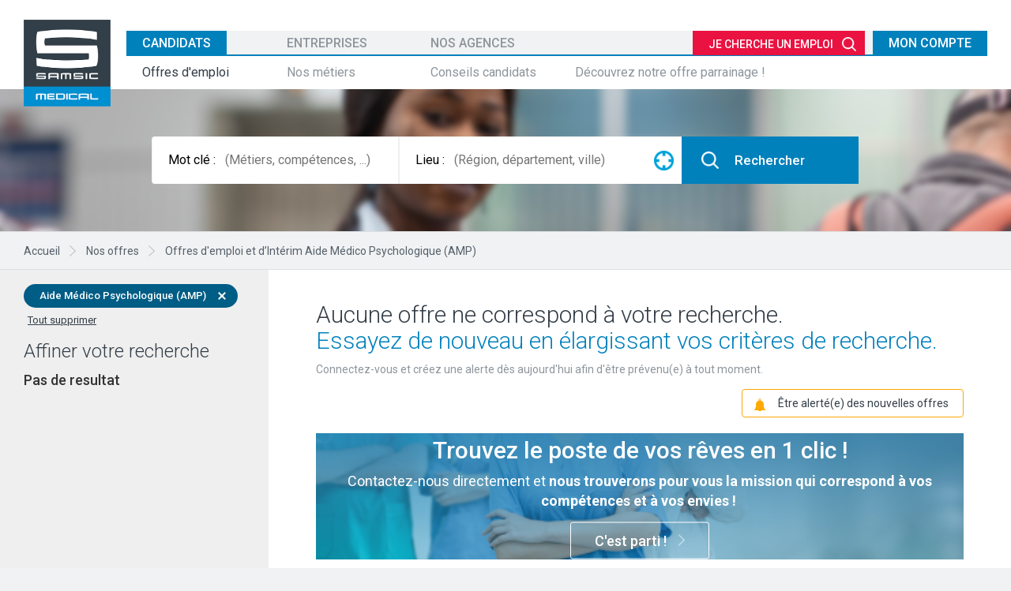

--- FILE ---
content_type: text/html; charset=UTF-8
request_url: https://samsic-medical.com/nos-offres/aide-medico-psychologique-amp-emploi
body_size: 32980
content:
<!DOCTYPE html>
<html lang="fr" dir="ltr" prefix="og: https://ogp.me/ns#">
<head>
        <meta charset="utf-8" />
<script type="text/javascript" src="/modules/custom/samsic_advanced_datalayer/js/samsic_advanced_datalayer.js"></script>
<meta property="og:site_name" content="Samsic Médical" />
<meta property="og:type" content="website" />
<meta property="og:url" content="https://samsic-medical.com/nos-offres/aide-medico-psychologique-amp-emploi" />
<meta property="og:title" content="Offres d&#039;emploi et d’Intérim Aide Médico Psychologique (AMP)" />
<meta name="MobileOptimized" content="width" />
<meta name="HandheldFriendly" content="true" />
<meta name="viewport" content="width=device-width, initial-scale=1.0" />
<meta name="description" content="Découvrez les offres d&#039;emploi CDD, CDI et Interim Samsic Emploi" />
<style>.samsic-block-banner-cvcatcher-bloc { color: rgb(255,255,255) !important; }</style>
<style>.samsic-block-banner-cvcatcher-bloc { background-color: rgb(73,121,173) !important; }</style>
<script type="application/ld+json">{
    "@context": "https://schema.org",
    "@type": "BreadcrumbList",
    "itemListElement": [
        {
            "@type": "ListItem",
            "position": 1,
            "name": "Accueil",
            "item": "https://samsic-medical.com/"
        }
    ]
}</script>
<link rel="icon" href="/themes/custom/samsicmedical_theme/favicon.ico" type="image/vnd.microsoft.icon" />
<script src="/sites/samsic-medical/files/google_tag/gtm_samsic_medical/google_tag.script.js?t9hcxx" defer></script>
<script>window.a2a_config=window.a2a_config||{};a2a_config.callbacks=[];a2a_config.overlays=[];a2a_config.templates={};a2a_config.prioritize = [ 'Facebook', 'LinkedIn', 'Twitter', 'Whatsapp', 'Messenger', 'mail', ];
a2a_config.num_services = 6;
a2a_config.exclude_services = [ 'pinterest', 'telegram',];</script>

        <title>Offres d&#039;emploi et d’Intérim Aide Médico Psychologique (AMP)</title>

        <link rel="stylesheet" media="all" href="/sites/samsic-medical/files/css/css_gjalTwDa0FGHby23iYe_AsQoG3ubolVwruUgVKzgf6A.css?delta=0&amp;language=fr&amp;theme=samsicmedical_theme&amp;include=[base64]" />
<link rel="stylesheet" media="all" href="/sites/samsic-medical/files/css/css_BBN65a5jczB5_6so-h0i-lv5SwfKt5N_SWPbO5srJ-A.css?delta=1&amp;language=fr&amp;theme=samsicmedical_theme&amp;include=[base64]" />

            

                <script type="application/ld+json">
                    {
                      "@context": "http://schema.org",
                      "@type": "Organization",
                      "name": "Samsic Emploi",
                      "url": "https://samsic-medical.com/",

                      "logo": "https://www.samsic-emploi.fr/themes/custom/samsic_theme/img/logo.png"

                    }
                </script>
</head>
<body>


<script>
  window.fbAsyncInit = function() {
    FB.init({
      appId            : '7oGMmypU',
      autoLogAppEvents : true,
      xfbml            : true,
      version          : 'v17.0'
    });
  };
</script>
<script async defer crossorigin="anonymous" src="https://connect.facebook.net/fr_FR/sdk.js"></script>

<a href="#main-content" class="visually-hidden focusable">
    Aller au contenu principal
</a>
<noscript><iframe src="https://www.googletagmanager.com/ns.html?id=GTM-5G8QHWF" height="0" width="0" style="display:none;visibility:hidden"></iframe></noscript>
  <div class="dialog-off-canvas-main-canvas" data-off-canvas-main-canvas>
    

<div class="layout-container container page-nos-offres-aide-medico-psychologique-amp-emploi">

    <header role="banner">
          <div>
    
<div id="block-linktojobofferssearchform" class="block-samsic-offres-search-form">
            <div class="account-link-wrapper"><span class="account-link"><a href="/samsic/modal_form_public/Drupal%5Csamsic_offres_emploi%5CForm%5CFormulaireRechercheForm?options%5Bclasses%5D%5Bui-widget-overlay%5D=ui-search-overlay&amp;options%5Bclasses%5D%5Bui-dialog%5D=ui-dialog-search&amp;options%5Bshow%5D=fadeIn&amp;options%5Bhide%5D=fadeOut" class="use-ajax login-popup-form" data-dialog-type="modal" rel="nofollow">Je cherche un emploi</a></span></div>
    </div>
<div id="block-horizontalmenu">
  
    
      
<nav class="responsive-menu-block-wrapper" role="navigation"
     aria-labelledby="-menu">
        <div class="container">
      

<div class="logo-wrapper">
  <a href="https://samsic-medical.com/"><img src="/themes/custom/samsicmedical_theme/img/logo.png" alt="GIF"></a>
</div>

<div class="nav-link-wrapper">
                <ul id="horizontal-menu" class="horizontal-menu">
                    <li class="menu-item menu-item--expanded menu-item--active-trail">
        <a href="/" data-drupal-link-system-path="&lt;front&gt;">Candidats</a>
                                <ul class="menu sub-nav">
                    <li class="menu-item menu-item--active-trail">
        <a href="/nos-offres" data-drupal-link-system-path="nos-offres">Offres d&#039;emploi</a>
              </li>
                <li class="menu-item">
        <a href="/nos-metiers" data-drupal-link-system-path="node/26530">Nos métiers</a>
              </li>
                <li class="menu-item">
        <a href="/conseils-candidats" data-drupal-link-system-path="node/54005">Conseils candidats</a>
              </li>
                <li class="menu-item">
        <a href="https://samsic-medical.com/conseils-candidats/droits-avantages/avantages/offre-parrainage-samsic-medical">Découvrez notre offre parrainage !</a>
              </li>
        </ul>
  
              </li>
                <li class="menu-item menu-item--expanded">
        <a href="/espace-entreprise" data-drupal-link-system-path="node/42413">Entreprises</a>
                                <ul class="menu sub-nav">
                    <li class="menu-item">
        <a href="/espace-entreprise" data-drupal-link-system-path="node/42413">Présentation</a>
              </li>
                <li class="menu-item menu-item--expanded">
        <span>Nos solutions</span>
                                <ul class="menu sub-nav">
                    <li class="menu-item">
        <a href="/espace-entreprise/solutions/recrutement-interim" data-drupal-link-system-path="node/93350">Recrutement intérim</a>
              </li>
                <li class="menu-item">
        <a href="/espace-entreprise/solutions/recrutement-cdd-cdi" data-drupal-link-system-path="node/93351">Recrutement CDD/CDI</a>
              </li>
                <li class="menu-item">
        <a href="/espace-entreprise/solutions/conseil-rh-sante" data-drupal-link-system-path="node/93666">Conseil RH Santé</a>
              </li>
                <li class="menu-item">
        <a href="/espace-entreprise/solutions/formation-continue" data-drupal-link-system-path="node/93680">Formation continue</a>
              </li>
        </ul>
  
              </li>
                <li class="menu-item">
        <a href="/espace-entreprise/choisir-samsic-medical" data-drupal-link-system-path="node/93758">Nous choisir</a>
              </li>
        </ul>
  
              </li>
                <li class="menu-item">
        <a href="/nos-agences" data-drupal-link-system-path="nos-agences">Nos agences</a>
              </li>
        </ul>
  
</div>


    </div>
  </nav>

  </div>
<div id="block-responsivemenumobileicon" class="responsive-menu-toggle-wrapper responsive-menu-toggle">
  
    
      <div class="responsive-menu-block-toggle-container">
  <div class="responsive-menu-block-toggle-button">
    <a id="toggle-icon" class="toggle responsive-menu-toggle-icon" title="Menu" href="#off-canvas">
      <span class="icon"></span>
      <!--<span class="label">Menu</span>-->
    </a>
  </div>

  <div class="responsive-menu-block-toggle-icon">
    <a href="https://samsic-medical.com/"><img src="/themes/custom/samsicmedical_theme/img/logo-mobile.png"></a>
  </div>
</div>

  </div>
<div id="block-loginformmodal">
  
    
      <div class="account-link-wrapper"><span class="account-link"><a href="/connexion" class="login-popup-form" rel="nofollow">Mon compte</a></span></div>
  </div>

  </div>

    </header>

    
    

    

    

    <main role="main">
        <a id="main-content" tabindex="-1"></a>
        <div class="layout-content">
              <div>
    <div data-drupal-messages-fallback class="hidden"></div><div class="blockRecherche block-simple-form">
    <div id="form_job_search_wrapper"><form class="formulaire-recherche-form" data-drupal-selector="formulaire-recherche-form" action="/nos-offres" method="get" id="formulaire-recherche-form" accept-charset="UTF-8">
  
<div class="js-form-item form-item js-form-type-textfield form-item-mots-cles js-form-item-mots-cles">

  
      <label for="edit-mots-cles">Mot&nbsp;clé :</label>
        <div class="parent">
    <input id="edit-mot-cle-id-search" placeholder="(Métiers, compétences, ...)" data-drupal-selector="edit-mots-cles" class="form-autocomplete form-text" data-autocomplete-path="/samsic_autocomplete/Job/10" type="text" name="mots_cles" value="" size="60" maxlength="128" />
</div>

          
  
</div>
<div class="form-row">
<div class="js-form-item form-item js-form-type-textfield form-item-ville-ids js-form-item-ville-ids">

  
      <label for="edit-ville-ids">Lieu :</label>
        <div class="parent">
    <input id="edit-ville-id-search" placeholder="(Région, département, ville)" data-drupal-selector="edit-ville-ids" class="form-autocomplete form-text" data-autocomplete-path="/samsic_autocomplete/city/10" type="text" name="ville_ids" value="" size="60" maxlength="128" />
</div>

          
  
</div>
<div class="form-item-geolocation"><span>&nbsp;</span></div></div><div class="form-item-submit"><input data-drupal-selector="edit-submit" type="submit" id="edit-submit" value="Rechercher" class="button js-form-submit form-submit" />
</div>
</form>
</div>
</div>

<div id="block-filsdariane" class="fildariane-listing-offres">
  <div>
  
    
          <nav role="navigation" aria-labelledby="system-breadcrumb">
        <ol itemscope itemtype="http://schema.org/BreadcrumbList">
                            <li itemprop="itemListElement" itemscope itemtype="http://schema.org/ListItem">
                                            <a href="/" itemprop="item">
                          <span itemprop="name">Accueil</span>
                        </a>
                                        <meta itemprop="position" content="1"/>
                </li>
                            <li itemprop="itemListElement" itemscope itemtype="http://schema.org/ListItem">
                                            <a href="/nos-offres" itemprop="item">
                          <span itemprop="name">Nos offres</span>
                        </a>
                                        <meta itemprop="position" content="2"/>
                </li>
                            <li itemprop="itemListElement" itemscope itemtype="http://schema.org/ListItem">
                                            <span itemprop="name">Offres d'emploi et d’Intérim  Aide Médico Psychologique (AMP) </span>
                                        <meta itemprop="position" content="3"/>
                </li>
                    </ol>
    </nav>

  </div>

</div>
<div class="searchOffer search--offer">
            <div class="col colFiltre layout-region layout-region--left">
            <div class="block-samsic-offres-search-form">
                


      <div class="filter-offer">
              <a href="/nos-offres" class="tag-metiers">Aide Médico Psychologique (AMP)</a>
            <div class="delete-filter all_filters"><a
          href="/nos-offres">Tout supprimer</a></div>
    </div>
  <div class="samsic-item-list-title">Affiner votre recherche</div><ul><li><h4>Pas de resultat</h4></li></ul>
                <div class="widget" id="widgetrange" range="5">
                    <strong class="title">Distance autour de la ville :
                    <span id="textRange"></span> Km</strong>
                    <input type="range" min="5" max="100" value="5" id="cityRange">
                    <em>(Sélectionnez une ville pour appliquer le rayon)</em>
                </div>
            </div>
        </div>
        <div class="col colListe">
        <div class="alertFiltre">
            <h1>Aucune offre ne correspond à votre recherche.<br><span class="seo-subtitle">Essayez de nouveau en élargissant vos critères de recherche.</span></h1>

                          <p>Connectez-vous et créez une alerte dès aujourd'hui afin d'être prévenu(e) à tout moment.</p>
            
                            <div id="modalNameOfAlerte" class="modal fade bs-example-modal-sm" tabindex="-1" role="dialog"
                     aria-labelledby="mySmallModalLabel">
                    <div class="modal-dialog modal-sm" role="document">
                        <div class="modal-content">
                            <div class="modal-header">
                                <button type="button" class="close" data-dismiss="modal" aria-label="Close"><span aria-hidden="true"></span></button>
                                <strong class="modal-title" id="myModalLabel">
                                    Création d'une alerte
                                </strong>
                            </div>
                            <div class="modal-body">
                                <div class="error-layout"></div>
                                <label for="nameOfAlerte">Nom de votre alerte</label>
                                <input type="text" id="nameOfAlerte" autocomplete="off"/>
                                <div class="help">
                                  <span>Une alerte sera créée avec les critères suivants :</span>
                                </div>
                                <div class="filter-offer">
                                                                                                              <span class="tag-metiers">Métier : Aide Médico Psychologique (AMP)</span>
                                    
                                    
                                    
                                    
                                    
                                                                    </div>
                            </div>
                            <div class="modal-footer">
                                <button type="button" class="btn btn-default" id="addAlerte">
                                    Enregistrer</button>
                            </div>
                        </div>
                    </div>
                </div>

                <div class="alert-filter-offer">
                    <div class="btn btn-default add-alert" id-add-alert="2346e6b0ed0c8ba48a60c6bf0188cfd3">
                        <span class="icon"></span>
                        <button rel="nofollow noindex" type="button" id="btn-dialog">Être alerté(e) des nouvelles offres</button>

                    </div>
                </div>
            
            <div class="samsic-block-banner-cvcatcher-bloc">
              <div  class="block-links-banner">

          <div class="visuel">
        
                                    <div class="field field--name-field-visuel field--type-image field--label-hidden field__item odd">  <img loading="lazy" src="/sites/samsic-medical/files/2023-06/CVcatcher.png" width="500" height="157" alt="" />

</div>
            
      </div>

      <div class="content">
        <div class="text">
          <div class="as_h2">
                                    <div class="field field--name-name field--type-string field--label-hidden field__item odd">Trouvez le poste de vos rêves en 1 clic ! </div>
            </div>
          
                                    <div class="field field--name-field-presentation field--type-text-long field--label-hidden field__item odd"><p>Contactez-nous directement et <strong>nous trouverons pour vous la mission qui correspond à vos compétences et à vos envies !&nbsp;</strong></p>
</div>
            
                                    <div class="field field--name-field-color field--type-color-field-type field--label-hidden field__item odd"><div class='hidden'>rgb(73,121,173)</div></div>
            
                                    <div class="field field--name-field-text-color field--type-color-field-type field--label-hidden field__item odd"><div class='hidden'>rgb(255,255,255)</div></div>
            
        </div>

        <div class="links">
          
                                    <div class="field field--name-field-lien-1 field--type-link field--label-hidden field__item odd"><a href="https://samsic-medical.com/candidature-spontanee" id="link-banner-cvcatcher-bloc">C&#039;est parti !</a></div>
            
          
        </div>
      </div>

    </div>

            </div>

                    </div>

        
        <div class="list-offers">
            
        </div>
        <div class="footer-offers">
            
        </div>
    </div>
</div>




  </div>

        </div>
        
        
    </main>

    
            <footer role="contentinfo">
                <div class="region region-footer footer">
        <div id="block-bloccustomfootercol">
  
    
      <div>

      
    

        <div class="nous-contacter buton-samsic" data-trk-click-contact="nous-contacter">
        <a href="/contact">Nous contacter</a>
    </div>
    
    <div class="nos-applis">
        
    </div>

        <div class="nos-partenaires">
        <div class="liste-reseaux-sociaux view view-liste-reseaux-sociaux view-id-liste_reseaux_sociaux view-display-id-block_2 js-view-dom-id-a7fe830fd0d780cbe927968fa63d14c8892cc08edd20310eff68e86e4acd54e0 samsic-edito">
    
        
            
            <div class="view-content">
            <div class="item-list">
  
  <ul class="social-media-footer-list">

          <li><a href="http://www.staderennais.com/">  <img loading="lazy" src="/sites/samsic-medical/files/2017-12/logo-stade%402x.png" width="66" height="80" />

</a>Partenaire officiel du Stade Rennais</li>
    
  </ul>

</div>

        </div>
    
                    </div>

    </div>
    
    <script type="application/ld+json">
  {
    "@context": "http://schema.org",
    "@type": "Organization",
    "name": "",
    "url": "https://samsic-medical.com/",
    "sameAs": [
              "https://www.facebook.com/emploisinfirmier",                "https://www.linkedin.com/company/samsicmedical",                "https://twitter.com/SamsicMedical?lang=fr"            ]

  }

    </script>
    <script type="application/ld+json">
    {
    "@context": "http://schema.org",
    "@type": "Organization",
    "url": "https://samsic-medical.com/",
    "logo": "https://samsic-medical.com/themes/custom/samsic_theme/img/big-logo.png",
    "contactPoint": [
      { "@type": "ContactPoint",
        "telephone": "+33299869290",
        "contactType": "customer service"
      }
    ]
  }

    </script>
</div>

  </div>
<nav role="navigation" aria-labelledby="block-samsicfootercol1-menu" id="block-samsicfootercol1">

    
          <div class="visually-hidden"></div>
        

                
              <ul>
              <li>
        <a href="/" data-drupal-link-system-path="&lt;front&gt;">Accueil</a>
              </li>
          <li>
        <a href="/candidature-spontanee" data-drupal-link-system-path="candidature-spontanee">Candidature</a>
              </li>
          <li>
        <a href="/conseils-candidats" data-drupal-link-system-path="node/54005">Conseils candidats</a>
              </li>
          <li>
        <a href="/nos-agences" data-drupal-link-system-path="nos-agences">Nos agences</a>
              </li>
          <li>
        <a href="/nos-offres" data-drupal-link-system-path="nos-offres">Offres d&#039;emploi</a>
              </li>
        </ul>
  


    </nav>
<nav role="navigation" aria-labelledby="block-samsicfootercol2-menu" id="block-samsicfootercol2">
    
          <div class="visually-hidden"></div>
        

                
              <ul>
              <li>
        <a href="https://jobs.samsic.com/fr/annonces">Samsic recrute</a>
              </li>
          <li>
        <a href="https://www.samsic-rh.com/">samsic-rh.com</a>
              </li>
          <li>
        <a href="/espace-entreprise/contact-entreprise" data-drupal-link-system-path="node/42414">Contact</a>
              </li>
          <li>
        <a href="https://samsic-medical.com/compliance">Compliance</a>
              </li>
        </ul>
  


    </nav>
<nav role="navigation" aria-labelledby="block-samsicfootercol3-menu" id="block-samsicfootercol3">
    
          <div class="samsic-menu-title">Nos offres à</div>
        

                
              <ul>
              <li>
        <a href="/nos-offres?mots_cles=&amp;alt-ville_ids=lyon&amp;ville_ids=" data-drupal-link-query="{&quot;alt-ville_ids&quot;:&quot;lyon&quot;,&quot;mots_cles&quot;:&quot;&quot;,&quot;ville_ids&quot;:&quot;&quot;}" data-drupal-link-system-path="nos-offres">Lyon</a>
              </li>
          <li>
        <a href="/nos-offres?mots_cles=&amp;alt-ville_ids=paris&amp;ville_ids=" data-drupal-link-query="{&quot;alt-ville_ids&quot;:&quot;paris&quot;,&quot;mots_cles&quot;:&quot;&quot;,&quot;ville_ids&quot;:&quot;&quot;}" data-drupal-link-system-path="nos-offres">Paris</a>
              </li>
          <li>
        <a href="/nos-offres?mots_cles=&amp;alt-ville_ids=rennes&amp;ville_ids=" data-drupal-link-query="{&quot;alt-ville_ids&quot;:&quot;rennes&quot;,&quot;mots_cles&quot;:&quot;&quot;,&quot;ville_ids&quot;:&quot;&quot;}" data-drupal-link-system-path="nos-offres">Rennes</a>
              </li>
        </ul>
  


    </nav>
<nav role="navigation" aria-labelledby="block-samsicfootercol4-menu" id="block-samsicfootercol4">
    
          <div class="samsic-menu-title">Nos offres de</div>
        

                
              <ul>
              <li>
        <a href="/nos-offres/aide-soignante-emploi" data-drupal-link-system-path="nos-offres/aide-soignante-emploi">Aide soignant</a>
              </li>
          <li>
        <a href="/nos-offres/docteur-en-medecine-emploi" data-drupal-link-system-path="nos-offres/docteur-en-medecine-emploi">Docteur en médecine</a>
              </li>
          <li>
        <a href="/nos-offres/infirmiere-ide-emploi" data-drupal-link-system-path="nos-offres/infirmiere-ide-emploi">Infirmier IDE</a>
              </li>
          <li>
        <a href="/nos-offres/infirmiere-de-bloc-operatoire-ibo-emploi" data-drupal-link-system-path="nos-offres/infirmiere-de-bloc-operatoire-ibo-emploi">Infirmier de Bloc Opératoire</a>
              </li>
          <li>
        <a href="/nos-offres/kinesitherapeute-emploi" data-drupal-link-system-path="nos-offres/kinesitherapeute-emploi">Kinésithérapeute</a>
              </li>
        </ul>
  


    </nav>


    </div>

        </footer>
    
</div>
  </div>

<div class="off-canvas-wrapper"><div id="off-canvas">
              <ul>
                    <li class="menu-item--_d618499-aa00-4b4a-b213-9d0446d325c3 menu-name--accueil">
                  <a href="/" data-drupal-link-system-path="&lt;front&gt;">Accueil</a>
                      </li>
                <li class="menu-item--b2775692-40f7-4105-96f0-21f67677265b menu-name--samsic-menu-header-v2 menu-item--expanded">
                  <span>Candidats</span>
                                        <ul>
                    <li class="menu-item--c05ae7b3-ebcb-4924-a859-f9704351e5c3 menu-name--samsic-menu-header-v2 menu-item--active-trail">
                  <a href="/nos-offres" data-drupal-link-system-path="nos-offres">Offres d&#039;emploi</a>
                      </li>
                <li class="menu-item--ae26672e-d3b9-4b64-9f90-ec89211c78a6 menu-name--samsic-menu-header-v2">
                  <a href="/nos-metiers" data-drupal-link-system-path="node/26530">Nos métiers</a>
                      </li>
                <li class="menu-item--_47b5737-c114-443c-b9ee-5e0b0924eb8e menu-name--samsic-menu-header-v2">
                  <a href="/conseils-candidats" data-drupal-link-system-path="node/54005">Conseils candidats</a>
                      </li>
                <li class="menu-item--_69dd130-2c75-4510-b91a-8c19ef22c08d menu-name--samsic-menu-header-v2">
                  <a href="https://samsic-medical.com/conseils-candidats/droits-avantages/avantages/offre-parrainage-samsic-medical">Découvrez notre offre parrainage !</a>
                      </li>
                <li class="menu-item--_6f0ee3b-61b4-49ce-95fb-347a7e9c30a0 menu-name--connexion">
                  <a href="/connexion" data-drupal-link-system-path="login">Connexion</a>
                      </li>
      </ul>
  
              </li>
                <li class="menu-item--_ebf93c1-e37c-4109-8430-a066183814b0 menu-name--samsic-menu-header-v2 menu-item--expanded">
                  <span>Entreprises</span>
                                        <ul>
                    <li class="menu-item--_5182a78-5dd0-46c3-bc5f-e517a2a2909a menu-name--samsic-menu-header-v2">
                  <a href="/espace-entreprise" data-drupal-link-system-path="node/42413">Présentation</a>
                      </li>
                <li class="menu-item--_735f001-ec03-458d-ab9d-9735b721b20c menu-name--samsic-menu-header-v2 menu-item--expanded">
                  <span>Nos solutions</span>
                                        <ul>
                    <li class="menu-item--_9e903ac-c838-49bc-a4b5-2eb93e49d686 menu-name--samsic-menu-header-v2">
                  <a href="/espace-entreprise/solutions/recrutement-interim" data-drupal-link-system-path="node/93350">Recrutement intérim</a>
                      </li>
                <li class="menu-item--_8927327-05fc-4280-a76e-2a4ac4850827 menu-name--samsic-menu-header-v2">
                  <a href="/espace-entreprise/solutions/recrutement-cdd-cdi" data-drupal-link-system-path="node/93351">Recrutement CDD/CDI</a>
                      </li>
                <li class="menu-item--_d0e6f47-e143-4b7c-9267-992a1ba0467c menu-name--samsic-menu-header-v2">
                  <a href="/espace-entreprise/solutions/conseil-rh-sante" data-drupal-link-system-path="node/93666">Conseil RH Santé</a>
                      </li>
                <li class="menu-item--_864af86-9eba-4ccc-8c9d-985474959daf menu-name--samsic-menu-header-v2">
                  <a href="/espace-entreprise/solutions/formation-continue" data-drupal-link-system-path="node/93680">Formation continue</a>
                      </li>
      </ul>
  
              </li>
                <li class="menu-item--_83b9705-7d83-49c0-b62b-e7c05a079929 menu-name--samsic-menu-header-v2">
                  <a href="/espace-entreprise/choisir-samsic-medical" data-drupal-link-system-path="node/93758">Nous choisir</a>
                      </li>
                <li class="menu-item--_547e072-0f4c-430d-ab3d-a7e5251743ed menu-name--contact-entreprise">
                  <a href="/espace-entreprise/contact-entreprise" data-drupal-link-system-path="node/42414">Nous contacter</a>
                      </li>
      </ul>
  
              </li>
                <li class="menu-item--_82c3ff1-c530-41db-8ddb-40a2d20c1e8c menu-name--samsic-menu-header-v2">
                  <a href="/nos-agences" data-drupal-link-system-path="nos-agences">Nos agences</a>
                      </li>
      </ul>
  

</div></div>
<script type="application/json" data-drupal-selector="drupal-settings-json">{"path":{"baseUrl":"\/","pathPrefix":"","currentPath":"nos-offres\/aide-medico-psychologique-amp-emploi","currentPathIsAdmin":false,"isFront":false,"currentLanguage":"fr","themeUrl":"\/themes\/custom\/samsicmedical_theme"},"pluralDelimiter":"\u0003","suppressDeprecationErrors":true,"ajaxPageState":{"libraries":"[base64]","theme":"samsicmedical_theme","theme_token":null},"ajaxTrustedUrl":{"\/nos-offres":true},"responsive_menu":{"position":"left","theme":"theme-dark","pagedim":"pagedim","modifyViewport":true,"use_bootstrap":false,"breakpoint":"all and (min-width: 760px)","drag":false,"mediaQuery":"all and (min-width: 760px)","custom":{"options":{"slidingSubmenus":false}}},"pixel_view":null,"pixel_apply_start":null,"pixel_completed":null,"pixel_indeed_completed":null,"data":{"extlink":{"extTarget":true,"extTargetNoOverride":false,"extNofollow":false,"extNoreferrer":false,"extFollowNoOverride":false,"extClass":"0","extLabel":"(link is external)","extImgClass":false,"extSubdomains":false,"extExclude":"","extInclude":"","extCssExclude":"","extCssExplicit":"","extAlert":false,"extAlertText":"This link will take you to an external web site. We are not responsible for their content.","mailtoClass":"0","mailtoLabel":"(link sends email)","extUseFontAwesome":false,"extIconPlacement":"append","extFaLinkClasses":"fa fa-external-link","extFaMailtoClasses":"fa fa-envelope-o","whitelistedDomains":null}},"tblFiltre":{"nom":"","metiers":[{"id":"3026","value":"Aide M\u00e9dico Psychologique (AMP)"}],"typesContrat":[],"regions":[],"departements":[],"villes":[],"motsCles":"","insertable":true,"categorieMetierMetiers":[{"metier":{"id":"3026"},"categorieMetier":{"id":"599"}},{"metier":{"id":"3026"},"categorieMetier":{"id":"600"}}]},"btnDialog":{"url":"\/samsic\/modal_form_public\/Drupal%5Csamsic_api_user%5CForm%5CUpsertAlerteForm?alert%5Bnom%5D=\u0026alert%5Bmetiers%5D%5B0%5D%5Bid%5D=3026\u0026alert%5Bmetiers%5D%5B0%5D%5Bvalue%5D=Aide%20M%C3%A9dico%20Psychologique%20%28AMP%29\u0026\u0026\u0026\u0026\u0026alert%5BmotsCles%5D=\u0026alert%5Binsertable%5D=1\u0026alert%5BcategorieMetierMetiers%5D%5B0%5D%5Bmetier%5D%5Bid%5D=3026\u0026alert%5BcategorieMetierMetiers%5D%5B0%5D%5BcategorieMetier%5D%5Bid%5D=599\u0026alert%5BcategorieMetierMetiers%5D%5B1%5D%5Bmetier%5D%5Bid%5D=3026\u0026alert%5BcategorieMetierMetiers%5D%5B1%5D%5BcategorieMetier%5D%5Bid%5D=600"},"theme_name":"samsicmedical_theme","user":{"uid":0,"permissionsHash":"8a875833b01ce8b4c362cb15622fd2389884fe8a84a93e4bcb97cf1ac6515163"}}</script>
<script src="/sites/samsic-medical/files/js/js_or1KKS08H1ONt-nzt-wwUuwo874mWodoN7vOScoNKt4.js?scope=footer&amp;delta=0&amp;language=fr&amp;theme=samsicmedical_theme&amp;include=[base64]"></script>
<script src="https://static.addtoany.com/menu/page.js" defer></script>
<script src="/sites/samsic-medical/files/js/js_aqdIgdTEdz04Z6ZdZw70zKQ0uU1kU4huDpx36J9tBd4.js?scope=footer&amp;delta=2&amp;language=fr&amp;theme=samsicmedical_theme&amp;include=[base64]"></script>
<script src="/modules/custom/samsic_api_user/js/selectizeuser.js?t9hcxx" type="module"></script>
<script src="/sites/samsic-medical/files/js/js_wL2gtemlKSIRmWSXTKOnWoWhA4PvqVBmgba0hUGJnkk.js?scope=footer&amp;delta=4&amp;language=fr&amp;theme=samsicmedical_theme&amp;include=[base64]"></script>
<script src="https://maps.googleapis.com/maps/api/js?v=3&amp;key=AIzaSyCWuU77xQvp04CJyuQ69gS15uD6-NSFz_E&amp;libraries=places"></script>
<script src="/sites/samsic-medical/files/js/js_-i1qbro6X0ojW5OMBjBjooMEpGASLOTDx0ZE2_j5rpk.js?scope=footer&amp;delta=6&amp;language=fr&amp;theme=samsicmedical_theme&amp;include=[base64]"></script>


</body>
</html>


--- FILE ---
content_type: text/css
request_url: https://samsic-medical.com/sites/samsic-medical/files/css/css_BBN65a5jczB5_6so-h0i-lv5SwfKt5N_SWPbO5srJ-A.css?delta=1&language=fr&theme=samsicmedical_theme&include=eJyFj0sOwyAMRC9E4UjIATe1AhhhSJvbNx-6SLrIxvI8z2hk8L4ypMVAX_SzcKrKcUHjS8sQNLTKjmMOWPF08ASBR4WfGihNP9qlKiiZk9CMNmJq5qL1UBCmzLS23VnjNm9dUpe1eFQCUcjZ-sKI5hAPJ3LhgdzUUURPDsIp0dkRZLd-ajcEdvtNzD_Se1rJIhWjGUBQzYRvMfvUkX0L-AWu7pFT
body_size: 113310
content:
@import"https://fonts.googleapis.com/css?family=Roboto:100,300,400,500,700,900";@import"https://fonts.googleapis.com/css?family=Roboto+Condensed:300,400,700";@import"https://fonts.googleapis.com/css?family=Comfortaa";@import"https://cdnjs.cloudflare.com/ajax/libs/select2/4.0.3/css/select2.min.css";
/* @license GPL-2.0-or-later https://www.drupal.org/licensing/faq */
.mCustomScrollbar{-ms-touch-action:pinch-zoom;touch-action:pinch-zoom}.mCustomScrollbar.mCS_no_scrollbar,.mCustomScrollbar.mCS_touch_action{-ms-touch-action:auto;touch-action:auto}.mCustomScrollBox{position:relative;overflow:hidden;height:100%;max-width:100%;outline:0;direction:ltr}.mCSB_container{overflow:hidden;width:auto;height:auto}.mCSB_inside>.mCSB_container{margin-right:30px}.mCSB_container.mCS_no_scrollbar_y.mCS_y_hidden{margin-right:0}.mCS-dir-rtl>.mCSB_inside>.mCSB_container{margin-right:0;margin-left:30px}.mCS-dir-rtl>.mCSB_inside>.mCSB_container.mCS_no_scrollbar_y.mCS_y_hidden{margin-left:0}.mCSB_scrollTools{position:absolute;width:16px;height:auto;left:auto;top:0;right:0;bottom:0;opacity:.75;filter:"alpha(opacity=75)";-ms-filter:"alpha(opacity=75)"}.mCSB_outside+.mCSB_scrollTools{right:-26px}.mCS-dir-rtl>.mCSB_inside>.mCSB_scrollTools,.mCS-dir-rtl>.mCSB_outside+.mCSB_scrollTools{right:auto;left:0}.mCS-dir-rtl>.mCSB_outside+.mCSB_scrollTools{left:-26px}.mCSB_scrollTools .mCSB_draggerContainer{position:absolute;top:0;left:0;bottom:0;right:0;height:auto}.mCSB_scrollTools a+.mCSB_draggerContainer{margin:20px 0}.mCSB_scrollTools .mCSB_draggerRail{width:2px;height:100%;margin:0 auto;-webkit-border-radius:16px;-moz-border-radius:16px;border-radius:16px}.mCSB_scrollTools .mCSB_dragger{cursor:pointer;width:100%;height:30px;z-index:1}.mCSB_scrollTools .mCSB_dragger .mCSB_dragger_bar{position:relative;width:4px;height:100%;margin:0 auto;-webkit-border-radius:16px;-moz-border-radius:16px;border-radius:16px;text-align:center}.mCSB_scrollTools_vertical.mCSB_scrollTools_onDrag_expand .mCSB_dragger.mCSB_dragger_onDrag_expanded .mCSB_dragger_bar,.mCSB_scrollTools_vertical.mCSB_scrollTools_onDrag_expand .mCSB_draggerContainer:hover .mCSB_dragger .mCSB_dragger_bar{width:12px}.mCSB_scrollTools_vertical.mCSB_scrollTools_onDrag_expand .mCSB_dragger.mCSB_dragger_onDrag_expanded+.mCSB_draggerRail,.mCSB_scrollTools_vertical.mCSB_scrollTools_onDrag_expand .mCSB_draggerContainer:hover .mCSB_draggerRail{width:8px}.mCSB_scrollTools .mCSB_buttonDown,.mCSB_scrollTools .mCSB_buttonUp{display:block;position:absolute;height:20px;width:100%;overflow:hidden;margin:0 auto;cursor:pointer}.mCSB_scrollTools .mCSB_buttonDown{bottom:0}.mCSB_horizontal.mCSB_inside>.mCSB_container{margin-right:0;margin-bottom:30px}.mCSB_horizontal.mCSB_outside>.mCSB_container{min-height:100%}.mCSB_horizontal>.mCSB_container.mCS_no_scrollbar_x.mCS_x_hidden{margin-bottom:0}.mCSB_scrollTools.mCSB_scrollTools_horizontal{width:auto;height:16px;top:auto;right:0;bottom:0;left:0}.mCustomScrollBox+.mCSB_scrollTools+.mCSB_scrollTools.mCSB_scrollTools_horizontal,.mCustomScrollBox+.mCSB_scrollTools.mCSB_scrollTools_horizontal{bottom:-26px}.mCSB_scrollTools.mCSB_scrollTools_horizontal a+.mCSB_draggerContainer{margin:0 20px}.mCSB_scrollTools.mCSB_scrollTools_horizontal .mCSB_draggerRail{width:100%;height:2px;margin:7px 0}.mCSB_scrollTools.mCSB_scrollTools_horizontal .mCSB_dragger{width:30px;height:100%;left:0}.mCSB_scrollTools.mCSB_scrollTools_horizontal .mCSB_dragger .mCSB_dragger_bar{width:100%;height:4px;margin:6px auto}.mCSB_scrollTools_horizontal.mCSB_scrollTools_onDrag_expand .mCSB_dragger.mCSB_dragger_onDrag_expanded .mCSB_dragger_bar,.mCSB_scrollTools_horizontal.mCSB_scrollTools_onDrag_expand .mCSB_draggerContainer:hover .mCSB_dragger .mCSB_dragger_bar{height:12px;margin:2px auto}.mCSB_scrollTools_horizontal.mCSB_scrollTools_onDrag_expand .mCSB_dragger.mCSB_dragger_onDrag_expanded+.mCSB_draggerRail,.mCSB_scrollTools_horizontal.mCSB_scrollTools_onDrag_expand .mCSB_draggerContainer:hover .mCSB_draggerRail{height:8px;margin:4px 0}.mCSB_scrollTools.mCSB_scrollTools_horizontal .mCSB_buttonLeft,.mCSB_scrollTools.mCSB_scrollTools_horizontal .mCSB_buttonRight{display:block;position:absolute;width:20px;height:100%;overflow:hidden;margin:0 auto;cursor:pointer}.mCSB_scrollTools.mCSB_scrollTools_horizontal .mCSB_buttonLeft{left:0}.mCSB_scrollTools.mCSB_scrollTools_horizontal .mCSB_buttonRight{right:0}.mCSB_container_wrapper{position:absolute;height:auto;width:auto;overflow:hidden;top:0;left:0;right:0;bottom:0;margin-right:30px;margin-bottom:30px}.mCSB_container_wrapper>.mCSB_container{padding-right:30px;padding-bottom:30px;-webkit-box-sizing:border-box;-moz-box-sizing:border-box;box-sizing:border-box}.mCSB_vertical_horizontal>.mCSB_scrollTools.mCSB_scrollTools_vertical{bottom:20px}.mCSB_vertical_horizontal>.mCSB_scrollTools.mCSB_scrollTools_horizontal{right:20px}.mCSB_container_wrapper.mCS_no_scrollbar_x.mCS_x_hidden+.mCSB_scrollTools.mCSB_scrollTools_vertical{bottom:0}.mCS-dir-rtl>.mCustomScrollBox.mCSB_vertical_horizontal.mCSB_inside>.mCSB_scrollTools.mCSB_scrollTools_horizontal,.mCSB_container_wrapper.mCS_no_scrollbar_y.mCS_y_hidden+.mCSB_scrollTools~.mCSB_scrollTools.mCSB_scrollTools_horizontal{right:0}.mCS-dir-rtl>.mCustomScrollBox.mCSB_vertical_horizontal.mCSB_inside>.mCSB_scrollTools.mCSB_scrollTools_horizontal{left:20px}.mCS-dir-rtl>.mCustomScrollBox.mCSB_vertical_horizontal.mCSB_inside>.mCSB_container_wrapper.mCS_no_scrollbar_y.mCS_y_hidden+.mCSB_scrollTools~.mCSB_scrollTools.mCSB_scrollTools_horizontal{left:0}.mCS-dir-rtl>.mCSB_inside>.mCSB_container_wrapper{margin-right:0;margin-left:30px}.mCSB_container_wrapper.mCS_no_scrollbar_y.mCS_y_hidden>.mCSB_container{padding-right:0}.mCSB_container_wrapper.mCS_no_scrollbar_x.mCS_x_hidden>.mCSB_container{padding-bottom:0}.mCustomScrollBox.mCSB_vertical_horizontal.mCSB_inside>.mCSB_container_wrapper.mCS_no_scrollbar_y.mCS_y_hidden{margin-right:0;margin-left:0}.mCustomScrollBox.mCSB_vertical_horizontal.mCSB_inside>.mCSB_container_wrapper.mCS_no_scrollbar_x.mCS_x_hidden{margin-bottom:0}.mCSB_scrollTools,.mCSB_scrollTools .mCSB_buttonDown,.mCSB_scrollTools .mCSB_buttonLeft,.mCSB_scrollTools .mCSB_buttonRight,.mCSB_scrollTools .mCSB_buttonUp,.mCSB_scrollTools .mCSB_dragger .mCSB_dragger_bar{-webkit-transition:opacity .2s ease-in-out,background-color .2s ease-in-out;-moz-transition:opacity .2s ease-in-out,background-color .2s ease-in-out;-o-transition:opacity .2s ease-in-out,background-color .2s ease-in-out;transition:opacity .2s ease-in-out,background-color .2s ease-in-out}.mCSB_scrollTools_horizontal.mCSB_scrollTools_onDrag_expand .mCSB_draggerRail,.mCSB_scrollTools_horizontal.mCSB_scrollTools_onDrag_expand .mCSB_dragger_bar,.mCSB_scrollTools_vertical.mCSB_scrollTools_onDrag_expand .mCSB_draggerRail,.mCSB_scrollTools_vertical.mCSB_scrollTools_onDrag_expand .mCSB_dragger_bar{-webkit-transition:width .2s ease-out .2s,height .2s ease-out .2s,margin-left .2s ease-out .2s,margin-right .2s ease-out .2s,margin-top .2s ease-out .2s,margin-bottom .2s ease-out .2s,opacity .2s ease-in-out,background-color .2s ease-in-out;-moz-transition:width .2s ease-out .2s,height .2s ease-out .2s,margin-left .2s ease-out .2s,margin-right .2s ease-out .2s,margin-top .2s ease-out .2s,margin-bottom .2s ease-out .2s,opacity .2s ease-in-out,background-color .2s ease-in-out;-o-transition:width .2s ease-out .2s,height .2s ease-out .2s,margin-left .2s ease-out .2s,margin-right .2s ease-out .2s,margin-top .2s ease-out .2s,margin-bottom .2s ease-out .2s,opacity .2s ease-in-out,background-color .2s ease-in-out;transition:width .2s ease-out .2s,height .2s ease-out .2s,margin-left .2s ease-out .2s,margin-right .2s ease-out .2s,margin-top .2s ease-out .2s,margin-bottom .2s ease-out .2s,opacity .2s ease-in-out,background-color .2s ease-in-out}.mCS-autoHide>.mCustomScrollBox>.mCSB_scrollTools,.mCS-autoHide>.mCustomScrollBox~.mCSB_scrollTools{opacity:0;filter:"alpha(opacity=0)";-ms-filter:"alpha(opacity=0)"}.mCS-autoHide:hover>.mCustomScrollBox>.mCSB_scrollTools,.mCS-autoHide:hover>.mCustomScrollBox~.mCSB_scrollTools,.mCustomScrollBox:hover>.mCSB_scrollTools,.mCustomScrollBox:hover~.mCSB_scrollTools,.mCustomScrollbar>.mCustomScrollBox>.mCSB_scrollTools.mCSB_scrollTools_onDrag,.mCustomScrollbar>.mCustomScrollBox~.mCSB_scrollTools.mCSB_scrollTools_onDrag{opacity:1;filter:"alpha(opacity=100)";-ms-filter:"alpha(opacity=100)"}.mCSB_scrollTools .mCSB_draggerRail{background-color:#000;background-color:rgba(0,0,0,.4);filter:"alpha(opacity=40)";-ms-filter:"alpha(opacity=40)"}.mCSB_scrollTools .mCSB_dragger .mCSB_dragger_bar{background-color:#fff;background-color:rgba(255,255,255,.75);filter:"alpha(opacity=75)";-ms-filter:"alpha(opacity=75)"}.mCSB_scrollTools .mCSB_dragger:hover .mCSB_dragger_bar{background-color:#fff;background-color:rgba(255,255,255,.85);filter:"alpha(opacity=85)";-ms-filter:"alpha(opacity=85)"}.mCSB_scrollTools .mCSB_dragger.mCSB_dragger_onDrag .mCSB_dragger_bar,.mCSB_scrollTools .mCSB_dragger:active .mCSB_dragger_bar{background-color:#fff;background-color:rgba(255,255,255,.9);filter:"alpha(opacity=90)";-ms-filter:"alpha(opacity=90)"}.mCSB_scrollTools .mCSB_buttonDown,.mCSB_scrollTools .mCSB_buttonLeft,.mCSB_scrollTools .mCSB_buttonRight,.mCSB_scrollTools .mCSB_buttonUp{background-image:url(/themes/custom/samsic_theme/css/mCSB_buttons.png);background-repeat:no-repeat;opacity:.4;filter:"alpha(opacity=40)";-ms-filter:"alpha(opacity=40)"}.mCSB_scrollTools .mCSB_buttonUp{background-position:0 0}.mCSB_scrollTools .mCSB_buttonDown{background-position:0 -20px}.mCSB_scrollTools .mCSB_buttonLeft{background-position:0 -40px}.mCSB_scrollTools .mCSB_buttonRight{background-position:0 -56px}.mCSB_scrollTools .mCSB_buttonDown:hover,.mCSB_scrollTools .mCSB_buttonLeft:hover,.mCSB_scrollTools .mCSB_buttonRight:hover,.mCSB_scrollTools .mCSB_buttonUp:hover{opacity:.75;filter:"alpha(opacity=75)";-ms-filter:"alpha(opacity=75)"}.mCSB_scrollTools .mCSB_buttonDown:active,.mCSB_scrollTools .mCSB_buttonLeft:active,.mCSB_scrollTools .mCSB_buttonRight:active,.mCSB_scrollTools .mCSB_buttonUp:active{opacity:.9;filter:"alpha(opacity=90)";-ms-filter:"alpha(opacity=90)"}.mCS-dark.mCSB_scrollTools .mCSB_draggerRail{background-color:#000;background-color:rgba(0,0,0,.15)}.mCS-dark.mCSB_scrollTools .mCSB_dragger .mCSB_dragger_bar{background-color:#000;background-color:rgba(0,0,0,.75)}.mCS-dark.mCSB_scrollTools .mCSB_dragger:hover .mCSB_dragger_bar{background-color:rgba(0,0,0,.85)}.mCS-dark.mCSB_scrollTools .mCSB_dragger.mCSB_dragger_onDrag .mCSB_dragger_bar,.mCS-dark.mCSB_scrollTools .mCSB_dragger:active .mCSB_dragger_bar{background-color:rgba(0,0,0,.9)}.mCS-dark.mCSB_scrollTools .mCSB_buttonUp{background-position:-80px 0}.mCS-dark.mCSB_scrollTools .mCSB_buttonDown{background-position:-80px -20px}.mCS-dark.mCSB_scrollTools .mCSB_buttonLeft{background-position:-80px -40px}.mCS-dark.mCSB_scrollTools .mCSB_buttonRight{background-position:-80px -56px}.mCS-dark-2.mCSB_scrollTools .mCSB_draggerRail,.mCS-light-2.mCSB_scrollTools .mCSB_draggerRail{width:4px;background-color:#fff;background-color:rgba(255,255,255,.1);-webkit-border-radius:1px;-moz-border-radius:1px;border-radius:1px}.mCS-dark-2.mCSB_scrollTools .mCSB_dragger .mCSB_dragger_bar,.mCS-light-2.mCSB_scrollTools .mCSB_dragger .mCSB_dragger_bar{width:4px;background-color:#fff;background-color:rgba(255,255,255,.75);-webkit-border-radius:1px;-moz-border-radius:1px;border-radius:1px}.mCS-dark-2.mCSB_scrollTools_horizontal .mCSB_dragger .mCSB_dragger_bar,.mCS-dark-2.mCSB_scrollTools_horizontal .mCSB_draggerRail,.mCS-light-2.mCSB_scrollTools_horizontal .mCSB_dragger .mCSB_dragger_bar,.mCS-light-2.mCSB_scrollTools_horizontal .mCSB_draggerRail{width:100%;height:4px;margin:6px auto}.mCS-light-2.mCSB_scrollTools .mCSB_dragger:hover .mCSB_dragger_bar{background-color:#fff;background-color:rgba(255,255,255,.85)}.mCS-light-2.mCSB_scrollTools .mCSB_dragger.mCSB_dragger_onDrag .mCSB_dragger_bar,.mCS-light-2.mCSB_scrollTools .mCSB_dragger:active .mCSB_dragger_bar{background-color:#fff;background-color:rgba(255,255,255,.9)}.mCS-light-2.mCSB_scrollTools .mCSB_buttonUp{background-position:-32px 0}.mCS-light-2.mCSB_scrollTools .mCSB_buttonDown{background-position:-32px -20px}.mCS-light-2.mCSB_scrollTools .mCSB_buttonLeft{background-position:-40px -40px}.mCS-light-2.mCSB_scrollTools .mCSB_buttonRight{background-position:-40px -56px}.mCS-dark-2.mCSB_scrollTools .mCSB_draggerRail{background-color:#000;background-color:rgba(0,0,0,.1);-webkit-border-radius:1px;-moz-border-radius:1px;border-radius:1px}.mCS-dark-2.mCSB_scrollTools .mCSB_dragger .mCSB_dragger_bar{background-color:#000;background-color:rgba(0,0,0,.75);-webkit-border-radius:1px;-moz-border-radius:1px;border-radius:1px}.mCS-dark-2.mCSB_scrollTools .mCSB_dragger:hover .mCSB_dragger_bar{background-color:#000;background-color:rgba(0,0,0,.85)}.mCS-dark-2.mCSB_scrollTools .mCSB_dragger.mCSB_dragger_onDrag .mCSB_dragger_bar,.mCS-dark-2.mCSB_scrollTools .mCSB_dragger:active .mCSB_dragger_bar{background-color:#000;background-color:rgba(0,0,0,.9)}.mCS-dark-2.mCSB_scrollTools .mCSB_buttonUp{background-position:-112px 0}.mCS-dark-2.mCSB_scrollTools .mCSB_buttonDown{background-position:-112px -20px}.mCS-dark-2.mCSB_scrollTools .mCSB_buttonLeft{background-position:-120px -40px}.mCS-dark-2.mCSB_scrollTools .mCSB_buttonRight{background-position:-120px -56px}.mCS-dark-thick.mCSB_scrollTools .mCSB_draggerRail,.mCS-light-thick.mCSB_scrollTools .mCSB_draggerRail{width:4px;background-color:#fff;background-color:rgba(255,255,255,.1);-webkit-border-radius:2px;-moz-border-radius:2px;border-radius:2px}.mCS-dark-thick.mCSB_scrollTools .mCSB_dragger .mCSB_dragger_bar,.mCS-light-thick.mCSB_scrollTools .mCSB_dragger .mCSB_dragger_bar{width:6px;background-color:#fff;background-color:rgba(255,255,255,.75);-webkit-border-radius:2px;-moz-border-radius:2px;border-radius:2px}.mCS-dark-thick.mCSB_scrollTools_horizontal .mCSB_draggerRail,.mCS-light-thick.mCSB_scrollTools_horizontal .mCSB_draggerRail{width:100%;height:4px;margin:6px 0}.mCS-dark-thick.mCSB_scrollTools_horizontal .mCSB_dragger .mCSB_dragger_bar,.mCS-light-thick.mCSB_scrollTools_horizontal .mCSB_dragger .mCSB_dragger_bar{width:100%;height:6px;margin:5px auto}.mCS-light-thick.mCSB_scrollTools .mCSB_dragger:hover .mCSB_dragger_bar{background-color:#fff;background-color:rgba(255,255,255,.85)}.mCS-light-thick.mCSB_scrollTools .mCSB_dragger.mCSB_dragger_onDrag .mCSB_dragger_bar,.mCS-light-thick.mCSB_scrollTools .mCSB_dragger:active .mCSB_dragger_bar{background-color:#fff;background-color:rgba(255,255,255,.9)}.mCS-light-thick.mCSB_scrollTools .mCSB_buttonUp{background-position:-16px 0}.mCS-light-thick.mCSB_scrollTools .mCSB_buttonDown{background-position:-16px -20px}.mCS-light-thick.mCSB_scrollTools .mCSB_buttonLeft{background-position:-20px -40px}.mCS-light-thick.mCSB_scrollTools .mCSB_buttonRight{background-position:-20px -56px}.mCS-dark-thick.mCSB_scrollTools .mCSB_draggerRail{background-color:#000;background-color:rgba(0,0,0,.1);-webkit-border-radius:2px;-moz-border-radius:2px;border-radius:2px}.mCS-dark-thick.mCSB_scrollTools .mCSB_dragger .mCSB_dragger_bar{background-color:#000;background-color:rgba(0,0,0,.75);-webkit-border-radius:2px;-moz-border-radius:2px;border-radius:2px}.mCS-dark-thick.mCSB_scrollTools .mCSB_dragger:hover .mCSB_dragger_bar{background-color:#000;background-color:rgba(0,0,0,.85)}.mCS-dark-thick.mCSB_scrollTools .mCSB_dragger.mCSB_dragger_onDrag .mCSB_dragger_bar,.mCS-dark-thick.mCSB_scrollTools .mCSB_dragger:active .mCSB_dragger_bar{background-color:#000;background-color:rgba(0,0,0,.9)}.mCS-dark-thick.mCSB_scrollTools .mCSB_buttonUp{background-position:-96px 0}.mCS-dark-thick.mCSB_scrollTools .mCSB_buttonDown{background-position:-96px -20px}.mCS-dark-thick.mCSB_scrollTools .mCSB_buttonLeft{background-position:-100px -40px}.mCS-dark-thick.mCSB_scrollTools .mCSB_buttonRight{background-position:-100px -56px}.mCS-light-thin.mCSB_scrollTools .mCSB_draggerRail{background-color:#fff;background-color:rgba(255,255,255,.1)}.mCS-dark-thin.mCSB_scrollTools .mCSB_dragger .mCSB_dragger_bar,.mCS-light-thin.mCSB_scrollTools .mCSB_dragger .mCSB_dragger_bar{width:2px}.mCS-dark-thin.mCSB_scrollTools_horizontal .mCSB_draggerRail,.mCS-light-thin.mCSB_scrollTools_horizontal .mCSB_draggerRail{width:100%}.mCS-dark-thin.mCSB_scrollTools_horizontal .mCSB_dragger .mCSB_dragger_bar,.mCS-light-thin.mCSB_scrollTools_horizontal .mCSB_dragger .mCSB_dragger_bar{width:100%;height:2px;margin:7px auto}.mCS-dark-thin.mCSB_scrollTools .mCSB_draggerRail{background-color:#000;background-color:rgba(0,0,0,.15)}.mCS-dark-thin.mCSB_scrollTools .mCSB_dragger .mCSB_dragger_bar{background-color:#000;background-color:rgba(0,0,0,.75)}.mCS-dark-thin.mCSB_scrollTools .mCSB_dragger:hover .mCSB_dragger_bar{background-color:#000;background-color:rgba(0,0,0,.85)}.mCS-dark-thin.mCSB_scrollTools .mCSB_dragger.mCSB_dragger_onDrag .mCSB_dragger_bar,.mCS-dark-thin.mCSB_scrollTools .mCSB_dragger:active .mCSB_dragger_bar{background-color:#000;background-color:rgba(0,0,0,.9)}.mCS-dark-thin.mCSB_scrollTools .mCSB_buttonUp{background-position:-80px 0}.mCS-dark-thin.mCSB_scrollTools .mCSB_buttonDown{background-position:-80px -20px}.mCS-dark-thin.mCSB_scrollTools .mCSB_buttonLeft{background-position:-80px -40px}.mCS-dark-thin.mCSB_scrollTools .mCSB_buttonRight{background-position:-80px -56px}.mCS-rounded.mCSB_scrollTools .mCSB_draggerRail{background-color:#fff;background-color:rgba(255,255,255,.15)}.mCS-rounded-dark.mCSB_scrollTools .mCSB_dragger,.mCS-rounded-dots-dark.mCSB_scrollTools .mCSB_dragger,.mCS-rounded-dots.mCSB_scrollTools .mCSB_dragger,.mCS-rounded.mCSB_scrollTools .mCSB_dragger{height:14px}.mCS-rounded-dark.mCSB_scrollTools .mCSB_dragger .mCSB_dragger_bar,.mCS-rounded-dots-dark.mCSB_scrollTools .mCSB_dragger .mCSB_dragger_bar,.mCS-rounded-dots.mCSB_scrollTools .mCSB_dragger .mCSB_dragger_bar,.mCS-rounded.mCSB_scrollTools .mCSB_dragger .mCSB_dragger_bar{width:14px;margin:0 1px}.mCS-rounded-dark.mCSB_scrollTools_horizontal .mCSB_dragger,.mCS-rounded-dots-dark.mCSB_scrollTools_horizontal .mCSB_dragger,.mCS-rounded-dots.mCSB_scrollTools_horizontal .mCSB_dragger,.mCS-rounded.mCSB_scrollTools_horizontal .mCSB_dragger{width:14px}.mCS-rounded-dark.mCSB_scrollTools_horizontal .mCSB_dragger .mCSB_dragger_bar,.mCS-rounded-dots-dark.mCSB_scrollTools_horizontal .mCSB_dragger .mCSB_dragger_bar,.mCS-rounded-dots.mCSB_scrollTools_horizontal .mCSB_dragger .mCSB_dragger_bar,.mCS-rounded.mCSB_scrollTools_horizontal .mCSB_dragger .mCSB_dragger_bar{height:14px;margin:1px 0}.mCS-rounded-dark.mCSB_scrollTools_vertical.mCSB_scrollTools_onDrag_expand .mCSB_dragger.mCSB_dragger_onDrag_expanded .mCSB_dragger_bar,.mCS-rounded-dark.mCSB_scrollTools_vertical.mCSB_scrollTools_onDrag_expand .mCSB_draggerContainer:hover .mCSB_dragger .mCSB_dragger_bar,.mCS-rounded.mCSB_scrollTools_vertical.mCSB_scrollTools_onDrag_expand .mCSB_dragger.mCSB_dragger_onDrag_expanded .mCSB_dragger_bar,.mCS-rounded.mCSB_scrollTools_vertical.mCSB_scrollTools_onDrag_expand .mCSB_draggerContainer:hover .mCSB_dragger .mCSB_dragger_bar{width:16px;height:16px;margin:-1px 0}.mCS-rounded-dark.mCSB_scrollTools_vertical.mCSB_scrollTools_onDrag_expand .mCSB_dragger.mCSB_dragger_onDrag_expanded+.mCSB_draggerRail,.mCS-rounded-dark.mCSB_scrollTools_vertical.mCSB_scrollTools_onDrag_expand .mCSB_draggerContainer:hover .mCSB_draggerRail,.mCS-rounded.mCSB_scrollTools_vertical.mCSB_scrollTools_onDrag_expand .mCSB_dragger.mCSB_dragger_onDrag_expanded+.mCSB_draggerRail,.mCS-rounded.mCSB_scrollTools_vertical.mCSB_scrollTools_onDrag_expand .mCSB_draggerContainer:hover .mCSB_draggerRail{width:4px}.mCS-rounded-dark.mCSB_scrollTools_horizontal.mCSB_scrollTools_onDrag_expand .mCSB_dragger.mCSB_dragger_onDrag_expanded .mCSB_dragger_bar,.mCS-rounded-dark.mCSB_scrollTools_horizontal.mCSB_scrollTools_onDrag_expand .mCSB_draggerContainer:hover .mCSB_dragger .mCSB_dragger_bar,.mCS-rounded.mCSB_scrollTools_horizontal.mCSB_scrollTools_onDrag_expand .mCSB_dragger.mCSB_dragger_onDrag_expanded .mCSB_dragger_bar,.mCS-rounded.mCSB_scrollTools_horizontal.mCSB_scrollTools_onDrag_expand .mCSB_draggerContainer:hover .mCSB_dragger .mCSB_dragger_bar{height:16px;width:16px;margin:0 -1px}.mCS-rounded-dark.mCSB_scrollTools_horizontal.mCSB_scrollTools_onDrag_expand .mCSB_dragger.mCSB_dragger_onDrag_expanded+.mCSB_draggerRail,.mCS-rounded-dark.mCSB_scrollTools_horizontal.mCSB_scrollTools_onDrag_expand .mCSB_draggerContainer:hover .mCSB_draggerRail,.mCS-rounded.mCSB_scrollTools_horizontal.mCSB_scrollTools_onDrag_expand .mCSB_dragger.mCSB_dragger_onDrag_expanded+.mCSB_draggerRail,.mCS-rounded.mCSB_scrollTools_horizontal.mCSB_scrollTools_onDrag_expand .mCSB_draggerContainer:hover .mCSB_draggerRail{height:4px;margin:6px 0}.mCS-rounded.mCSB_scrollTools .mCSB_buttonUp{background-position:0 -72px}.mCS-rounded.mCSB_scrollTools .mCSB_buttonDown{background-position:0 -92px}.mCS-rounded.mCSB_scrollTools .mCSB_buttonLeft{background-position:0 -112px}.mCS-rounded.mCSB_scrollTools .mCSB_buttonRight{background-position:0 -128px}.mCS-rounded-dark.mCSB_scrollTools .mCSB_dragger .mCSB_dragger_bar,.mCS-rounded-dots-dark.mCSB_scrollTools .mCSB_dragger .mCSB_dragger_bar{background-color:#000;background-color:rgba(0,0,0,.75)}.mCS-rounded-dark.mCSB_scrollTools .mCSB_draggerRail{background-color:#000;background-color:rgba(0,0,0,.15)}.mCS-rounded-dark.mCSB_scrollTools .mCSB_dragger:hover .mCSB_dragger_bar,.mCS-rounded-dots-dark.mCSB_scrollTools .mCSB_dragger:hover .mCSB_dragger_bar{background-color:#000;background-color:rgba(0,0,0,.85)}.mCS-rounded-dark.mCSB_scrollTools .mCSB_dragger.mCSB_dragger_onDrag .mCSB_dragger_bar,.mCS-rounded-dark.mCSB_scrollTools .mCSB_dragger:active .mCSB_dragger_bar,.mCS-rounded-dots-dark.mCSB_scrollTools .mCSB_dragger.mCSB_dragger_onDrag .mCSB_dragger_bar,.mCS-rounded-dots-dark.mCSB_scrollTools .mCSB_dragger:active .mCSB_dragger_bar{background-color:#000;background-color:rgba(0,0,0,.9)}.mCS-rounded-dark.mCSB_scrollTools .mCSB_buttonUp{background-position:-80px -72px}.mCS-rounded-dark.mCSB_scrollTools .mCSB_buttonDown{background-position:-80px -92px}.mCS-rounded-dark.mCSB_scrollTools .mCSB_buttonLeft{background-position:-80px -112px}.mCS-rounded-dark.mCSB_scrollTools .mCSB_buttonRight{background-position:-80px -128px}.mCS-rounded-dots-dark.mCSB_scrollTools_vertical .mCSB_draggerRail,.mCS-rounded-dots.mCSB_scrollTools_vertical .mCSB_draggerRail{width:4px}.mCS-rounded-dots-dark.mCSB_scrollTools .mCSB_draggerRail,.mCS-rounded-dots-dark.mCSB_scrollTools_horizontal .mCSB_draggerRail,.mCS-rounded-dots.mCSB_scrollTools .mCSB_draggerRail,.mCS-rounded-dots.mCSB_scrollTools_horizontal .mCSB_draggerRail{background-color:transparent;background-position:center}.mCS-rounded-dots-dark.mCSB_scrollTools .mCSB_draggerRail,.mCS-rounded-dots.mCSB_scrollTools .mCSB_draggerRail{background-image:url([data-uri]);background-repeat:repeat-y;opacity:.3;filter:"alpha(opacity=30)";-ms-filter:"alpha(opacity=30)"}.mCS-rounded-dots-dark.mCSB_scrollTools_horizontal .mCSB_draggerRail,.mCS-rounded-dots.mCSB_scrollTools_horizontal .mCSB_draggerRail{height:4px;margin:6px 0;background-repeat:repeat-x}.mCS-rounded-dots.mCSB_scrollTools .mCSB_buttonUp{background-position:-16px -72px}.mCS-rounded-dots.mCSB_scrollTools .mCSB_buttonDown{background-position:-16px -92px}.mCS-rounded-dots.mCSB_scrollTools .mCSB_buttonLeft{background-position:-20px -112px}.mCS-rounded-dots.mCSB_scrollTools .mCSB_buttonRight{background-position:-20px -128px}.mCS-rounded-dots-dark.mCSB_scrollTools .mCSB_draggerRail{background-image:url([data-uri])}.mCS-rounded-dots-dark.mCSB_scrollTools .mCSB_buttonUp{background-position:-96px -72px}.mCS-rounded-dots-dark.mCSB_scrollTools .mCSB_buttonDown{background-position:-96px -92px}.mCS-rounded-dots-dark.mCSB_scrollTools .mCSB_buttonLeft{background-position:-100px -112px}.mCS-rounded-dots-dark.mCSB_scrollTools .mCSB_buttonRight{background-position:-100px -128px}.mCS-3d-dark.mCSB_scrollTools .mCSB_dragger .mCSB_dragger_bar,.mCS-3d-thick-dark.mCSB_scrollTools .mCSB_dragger .mCSB_dragger_bar,.mCS-3d-thick.mCSB_scrollTools .mCSB_dragger .mCSB_dragger_bar,.mCS-3d.mCSB_scrollTools .mCSB_dragger .mCSB_dragger_bar{background-repeat:repeat-y;background-image:-moz-linear-gradient(left,rgba(255,255,255,.5) 0,rgba(255,255,255,0) 100%);background-image:-webkit-gradient(linear,left top,right top,color-stop(0,rgba(255,255,255,.5)),color-stop(100%,rgba(255,255,255,0)));background-image:-webkit-linear-gradient(left,rgba(255,255,255,.5) 0,rgba(255,255,255,0) 100%);background-image:-o-linear-gradient(left,rgba(255,255,255,.5) 0,rgba(255,255,255,0) 100%);background-image:-ms-linear-gradient(left,rgba(255,255,255,.5) 0,rgba(255,255,255,0) 100%);background-image:linear-gradient(to right,rgba(255,255,255,.5) 0,rgba(255,255,255,0) 100%)}.mCS-3d-dark.mCSB_scrollTools_horizontal .mCSB_dragger .mCSB_dragger_bar,.mCS-3d-thick-dark.mCSB_scrollTools_horizontal .mCSB_dragger .mCSB_dragger_bar,.mCS-3d-thick.mCSB_scrollTools_horizontal .mCSB_dragger .mCSB_dragger_bar,.mCS-3d.mCSB_scrollTools_horizontal .mCSB_dragger .mCSB_dragger_bar{background-repeat:repeat-x;background-image:-moz-linear-gradient(top,rgba(255,255,255,.5) 0,rgba(255,255,255,0) 100%);background-image:-webkit-gradient(linear,left top,left bottom,color-stop(0,rgba(255,255,255,.5)),color-stop(100%,rgba(255,255,255,0)));background-image:-webkit-linear-gradient(top,rgba(255,255,255,.5) 0,rgba(255,255,255,0) 100%);background-image:-o-linear-gradient(top,rgba(255,255,255,.5) 0,rgba(255,255,255,0) 100%);background-image:-ms-linear-gradient(top,rgba(255,255,255,.5) 0,rgba(255,255,255,0) 100%);background-image:linear-gradient(to bottom,rgba(255,255,255,.5) 0,rgba(255,255,255,0) 100%)}.mCS-3d-dark.mCSB_scrollTools_vertical .mCSB_dragger,.mCS-3d.mCSB_scrollTools_vertical .mCSB_dragger{height:70px}.mCS-3d-dark.mCSB_scrollTools_horizontal .mCSB_dragger,.mCS-3d.mCSB_scrollTools_horizontal .mCSB_dragger{width:70px}.mCS-3d-dark.mCSB_scrollTools,.mCS-3d.mCSB_scrollTools{opacity:1;filter:"alpha(opacity=30)";-ms-filter:"alpha(opacity=30)"}.mCS-3d-dark.mCSB_scrollTools .mCSB_dragger .mCSB_dragger_bar,.mCS-3d-dark.mCSB_scrollTools .mCSB_draggerRail,.mCS-3d.mCSB_scrollTools .mCSB_dragger .mCSB_dragger_bar,.mCS-3d.mCSB_scrollTools .mCSB_draggerRail{-webkit-border-radius:16px;-moz-border-radius:16px;border-radius:16px}.mCS-3d-dark.mCSB_scrollTools .mCSB_draggerRail,.mCS-3d.mCSB_scrollTools .mCSB_draggerRail{width:8px;background-color:#000;background-color:rgba(0,0,0,.2);box-shadow:inset 1px 0 1px rgba(0,0,0,.5),inset -1px 0 1px rgba(255,255,255,.2)}.mCS-3d-dark.mCSB_scrollTools .mCSB_dragger .mCSB_dragger_bar,.mCS-3d-dark.mCSB_scrollTools .mCSB_dragger.mCSB_dragger_onDrag .mCSB_dragger_bar,.mCS-3d-dark.mCSB_scrollTools .mCSB_dragger:active .mCSB_dragger_bar,.mCS-3d-dark.mCSB_scrollTools .mCSB_dragger:hover .mCSB_dragger_bar,.mCS-3d.mCSB_scrollTools .mCSB_dragger .mCSB_dragger_bar,.mCS-3d.mCSB_scrollTools .mCSB_dragger.mCSB_dragger_onDrag .mCSB_dragger_bar,.mCS-3d.mCSB_scrollTools .mCSB_dragger:active .mCSB_dragger_bar,.mCS-3d.mCSB_scrollTools .mCSB_dragger:hover .mCSB_dragger_bar{background-color:#555}.mCS-3d-dark.mCSB_scrollTools .mCSB_dragger .mCSB_dragger_bar,.mCS-3d.mCSB_scrollTools .mCSB_dragger .mCSB_dragger_bar{width:8px}.mCS-3d-dark.mCSB_scrollTools_horizontal .mCSB_draggerRail,.mCS-3d.mCSB_scrollTools_horizontal .mCSB_draggerRail{width:100%;height:8px;margin:4px 0;box-shadow:inset 0 1px 1px rgba(0,0,0,.5),inset 0 -1px 1px rgba(255,255,255,.2)}.mCS-3d-dark.mCSB_scrollTools_horizontal .mCSB_dragger .mCSB_dragger_bar,.mCS-3d.mCSB_scrollTools_horizontal .mCSB_dragger .mCSB_dragger_bar{width:100%;height:8px;margin:4px auto}.mCS-3d.mCSB_scrollTools .mCSB_buttonUp{background-position:-32px -72px}.mCS-3d.mCSB_scrollTools .mCSB_buttonDown{background-position:-32px -92px}.mCS-3d.mCSB_scrollTools .mCSB_buttonLeft{background-position:-40px -112px}.mCS-3d.mCSB_scrollTools .mCSB_buttonRight{background-position:-40px -128px}.mCS-3d-dark.mCSB_scrollTools .mCSB_draggerRail{background-color:#000;background-color:rgba(0,0,0,.1);box-shadow:inset 1px 0 1px rgba(0,0,0,.1)}.mCS-3d-dark.mCSB_scrollTools_horizontal .mCSB_draggerRail{box-shadow:inset 0 1px 1px rgba(0,0,0,.1)}.mCS-3d-dark.mCSB_scrollTools .mCSB_buttonUp{background-position:-112px -72px}.mCS-3d-dark.mCSB_scrollTools .mCSB_buttonDown{background-position:-112px -92px}.mCS-3d-dark.mCSB_scrollTools .mCSB_buttonLeft{background-position:-120px -112px}.mCS-3d-dark.mCSB_scrollTools .mCSB_buttonRight{background-position:-120px -128px}.mCS-3d-thick-dark.mCSB_scrollTools,.mCS-3d-thick.mCSB_scrollTools{opacity:1;filter:"alpha(opacity=30)";-ms-filter:"alpha(opacity=30)"}.mCS-3d-thick-dark.mCSB_scrollTools,.mCS-3d-thick-dark.mCSB_scrollTools .mCSB_draggerContainer,.mCS-3d-thick.mCSB_scrollTools,.mCS-3d-thick.mCSB_scrollTools .mCSB_draggerContainer{-webkit-border-radius:7px;-moz-border-radius:7px;border-radius:7px}.mCSB_inside+.mCS-3d-thick-dark.mCSB_scrollTools_vertical,.mCSB_inside+.mCS-3d-thick.mCSB_scrollTools_vertical{right:1px}.mCS-3d-thick-dark.mCSB_scrollTools_vertical,.mCS-3d-thick.mCSB_scrollTools_vertical{box-shadow:inset 1px 0 1px rgba(0,0,0,.1),inset 0 0 14px rgba(0,0,0,.5)}.mCS-3d-thick-dark.mCSB_scrollTools_horizontal,.mCS-3d-thick.mCSB_scrollTools_horizontal{bottom:1px;box-shadow:inset 0 1px 1px rgba(0,0,0,.1),inset 0 0 14px rgba(0,0,0,.5)}.mCS-3d-thick-dark.mCSB_scrollTools .mCSB_dragger .mCSB_dragger_bar,.mCS-3d-thick.mCSB_scrollTools .mCSB_dragger .mCSB_dragger_bar{-webkit-border-radius:5px;-moz-border-radius:5px;border-radius:5px;box-shadow:inset 1px 0 0 rgba(255,255,255,.4);width:12px;margin:2px;position:absolute;height:auto;top:0;bottom:0;left:0;right:0}.mCS-3d-thick-dark.mCSB_scrollTools_horizontal .mCSB_dragger .mCSB_dragger_bar,.mCS-3d-thick.mCSB_scrollTools_horizontal .mCSB_dragger .mCSB_dragger_bar{box-shadow:inset 0 1px 0 rgba(255,255,255,.4);height:12px;width:auto}.mCS-3d-thick.mCSB_scrollTools .mCSB_dragger .mCSB_dragger_bar,.mCS-3d-thick.mCSB_scrollTools .mCSB_dragger.mCSB_dragger_onDrag .mCSB_dragger_bar,.mCS-3d-thick.mCSB_scrollTools .mCSB_dragger:active .mCSB_dragger_bar,.mCS-3d-thick.mCSB_scrollTools .mCSB_dragger:hover .mCSB_dragger_bar{background-color:#555}.mCS-3d-thick.mCSB_scrollTools .mCSB_draggerContainer{background-color:#000;background-color:rgba(0,0,0,.05);box-shadow:inset 1px 1px 16px rgba(0,0,0,.1)}.mCS-3d-thick.mCSB_scrollTools .mCSB_draggerRail{background-color:transparent}.mCS-3d-thick.mCSB_scrollTools .mCSB_buttonUp{background-position:-32px -72px}.mCS-3d-thick.mCSB_scrollTools .mCSB_buttonDown{background-position:-32px -92px}.mCS-3d-thick.mCSB_scrollTools .mCSB_buttonLeft{background-position:-40px -112px}.mCS-3d-thick.mCSB_scrollTools .mCSB_buttonRight{background-position:-40px -128px}.mCS-3d-thick-dark.mCSB_scrollTools{box-shadow:inset 0 0 14px rgba(0,0,0,.2)}.mCS-3d-thick-dark.mCSB_scrollTools_horizontal{box-shadow:inset 0 1px 1px rgba(0,0,0,.1),inset 0 0 14px rgba(0,0,0,.2)}.mCS-3d-thick-dark.mCSB_scrollTools .mCSB_dragger .mCSB_dragger_bar{box-shadow:inset 1px 0 0 rgba(255,255,255,.4),inset -1px 0 0 rgba(0,0,0,.2)}.mCS-3d-thick-dark.mCSB_scrollTools_horizontal .mCSB_dragger .mCSB_dragger_bar{box-shadow:inset 0 1px 0 rgba(255,255,255,.4),inset 0 -1px 0 rgba(0,0,0,.2)}.mCS-3d-thick-dark.mCSB_scrollTools .mCSB_dragger .mCSB_dragger_bar,.mCS-3d-thick-dark.mCSB_scrollTools .mCSB_dragger.mCSB_dragger_onDrag .mCSB_dragger_bar,.mCS-3d-thick-dark.mCSB_scrollTools .mCSB_dragger:active .mCSB_dragger_bar,.mCS-3d-thick-dark.mCSB_scrollTools .mCSB_dragger:hover .mCSB_dragger_bar{background-color:#777}.mCS-3d-thick-dark.mCSB_scrollTools .mCSB_draggerContainer{background-color:#fff;background-color:rgba(0,0,0,.05);box-shadow:inset 1px 1px 16px rgba(0,0,0,.1)}.mCS-3d-thick-dark.mCSB_scrollTools .mCSB_draggerRail,.mCS-minimal-dark.mCSB_scrollTools .mCSB_draggerRail,.mCS-minimal.mCSB_scrollTools .mCSB_draggerRail{background-color:transparent}.mCS-3d-thick-dark.mCSB_scrollTools .mCSB_buttonUp{background-position:-112px -72px}.mCS-3d-thick-dark.mCSB_scrollTools .mCSB_buttonDown{background-position:-112px -92px}.mCS-3d-thick-dark.mCSB_scrollTools .mCSB_buttonLeft{background-position:-120px -112px}.mCS-3d-thick-dark.mCSB_scrollTools .mCSB_buttonRight{background-position:-120px -128px}.mCSB_outside+.mCS-minimal-dark.mCSB_scrollTools_vertical,.mCSB_outside+.mCS-minimal.mCSB_scrollTools_vertical{right:0;margin:12px 0}.mCustomScrollBox.mCS-minimal+.mCSB_scrollTools+.mCSB_scrollTools.mCSB_scrollTools_horizontal,.mCustomScrollBox.mCS-minimal+.mCSB_scrollTools.mCSB_scrollTools_horizontal,.mCustomScrollBox.mCS-minimal-dark+.mCSB_scrollTools+.mCSB_scrollTools.mCSB_scrollTools_horizontal,.mCustomScrollBox.mCS-minimal-dark+.mCSB_scrollTools.mCSB_scrollTools_horizontal{bottom:0;margin:0 12px}.mCS-dir-rtl>.mCSB_outside+.mCS-minimal-dark.mCSB_scrollTools_vertical,.mCS-dir-rtl>.mCSB_outside+.mCS-minimal.mCSB_scrollTools_vertical{left:0;right:auto}.mCS-minimal-dark.mCSB_scrollTools_vertical .mCSB_dragger,.mCS-minimal.mCSB_scrollTools_vertical .mCSB_dragger{height:50px}.mCS-minimal-dark.mCSB_scrollTools_horizontal .mCSB_dragger,.mCS-minimal.mCSB_scrollTools_horizontal .mCSB_dragger{width:50px}.mCS-minimal.mCSB_scrollTools .mCSB_dragger .mCSB_dragger_bar{background-color:#fff;background-color:rgba(255,255,255,.2);filter:"alpha(opacity=20)";-ms-filter:"alpha(opacity=20)"}.mCS-minimal.mCSB_scrollTools .mCSB_dragger.mCSB_dragger_onDrag .mCSB_dragger_bar,.mCS-minimal.mCSB_scrollTools .mCSB_dragger:active .mCSB_dragger_bar{background-color:#fff;background-color:rgba(255,255,255,.5);filter:"alpha(opacity=50)";-ms-filter:"alpha(opacity=50)"}.mCS-minimal-dark.mCSB_scrollTools .mCSB_dragger .mCSB_dragger_bar{background-color:#000;background-color:rgba(0,0,0,.2);filter:"alpha(opacity=20)";-ms-filter:"alpha(opacity=20)"}.mCS-minimal-dark.mCSB_scrollTools .mCSB_dragger.mCSB_dragger_onDrag .mCSB_dragger_bar,.mCS-minimal-dark.mCSB_scrollTools .mCSB_dragger:active .mCSB_dragger_bar{background-color:#000;background-color:rgba(0,0,0,.5);filter:"alpha(opacity=50)";-ms-filter:"alpha(opacity=50)"}.mCS-dark-3.mCSB_scrollTools .mCSB_draggerRail,.mCS-light-3.mCSB_scrollTools .mCSB_draggerRail{width:6px;background-color:#000;background-color:rgba(0,0,0,.2)}.mCS-dark-3.mCSB_scrollTools .mCSB_dragger .mCSB_dragger_bar,.mCS-light-3.mCSB_scrollTools .mCSB_dragger .mCSB_dragger_bar{width:6px}.mCS-dark-3.mCSB_scrollTools_horizontal .mCSB_dragger .mCSB_dragger_bar,.mCS-dark-3.mCSB_scrollTools_horizontal .mCSB_draggerRail,.mCS-light-3.mCSB_scrollTools_horizontal .mCSB_dragger .mCSB_dragger_bar,.mCS-light-3.mCSB_scrollTools_horizontal .mCSB_draggerRail{width:100%;height:6px;margin:5px 0}.mCS-dark-3.mCSB_scrollTools_vertical.mCSB_scrollTools_onDrag_expand .mCSB_dragger.mCSB_dragger_onDrag_expanded+.mCSB_draggerRail,.mCS-dark-3.mCSB_scrollTools_vertical.mCSB_scrollTools_onDrag_expand .mCSB_draggerContainer:hover .mCSB_draggerRail,.mCS-light-3.mCSB_scrollTools_vertical.mCSB_scrollTools_onDrag_expand .mCSB_dragger.mCSB_dragger_onDrag_expanded+.mCSB_draggerRail,.mCS-light-3.mCSB_scrollTools_vertical.mCSB_scrollTools_onDrag_expand .mCSB_draggerContainer:hover .mCSB_draggerRail{width:12px}.mCS-dark-3.mCSB_scrollTools_horizontal.mCSB_scrollTools_onDrag_expand .mCSB_dragger.mCSB_dragger_onDrag_expanded+.mCSB_draggerRail,.mCS-dark-3.mCSB_scrollTools_horizontal.mCSB_scrollTools_onDrag_expand .mCSB_draggerContainer:hover .mCSB_draggerRail,.mCS-light-3.mCSB_scrollTools_horizontal.mCSB_scrollTools_onDrag_expand .mCSB_dragger.mCSB_dragger_onDrag_expanded+.mCSB_draggerRail,.mCS-light-3.mCSB_scrollTools_horizontal.mCSB_scrollTools_onDrag_expand .mCSB_draggerContainer:hover .mCSB_draggerRail{height:12px;margin:2px 0}.mCS-light-3.mCSB_scrollTools .mCSB_buttonUp{background-position:-32px -72px}.mCS-light-3.mCSB_scrollTools .mCSB_buttonDown{background-position:-32px -92px}.mCS-light-3.mCSB_scrollTools .mCSB_buttonLeft{background-position:-40px -112px}.mCS-light-3.mCSB_scrollTools .mCSB_buttonRight{background-position:-40px -128px}.mCS-dark-3.mCSB_scrollTools .mCSB_dragger .mCSB_dragger_bar{background-color:#000;background-color:rgba(0,0,0,.75)}.mCS-dark-3.mCSB_scrollTools .mCSB_dragger:hover .mCSB_dragger_bar{background-color:#000;background-color:rgba(0,0,0,.85)}.mCS-dark-3.mCSB_scrollTools .mCSB_dragger.mCSB_dragger_onDrag .mCSB_dragger_bar,.mCS-dark-3.mCSB_scrollTools .mCSB_dragger:active .mCSB_dragger_bar{background-color:#000;background-color:rgba(0,0,0,.9)}.mCS-dark-3.mCSB_scrollTools .mCSB_draggerRail{background-color:#000;background-color:rgba(0,0,0,.1)}.mCS-dark-3.mCSB_scrollTools .mCSB_buttonUp{background-position:-112px -72px}.mCS-dark-3.mCSB_scrollTools .mCSB_buttonDown{background-position:-112px -92px}.mCS-dark-3.mCSB_scrollTools .mCSB_buttonLeft{background-position:-120px -112px}.mCS-dark-3.mCSB_scrollTools .mCSB_buttonRight{background-position:-120px -128px}.mCS-inset-2-dark.mCSB_scrollTools .mCSB_draggerRail,.mCS-inset-2.mCSB_scrollTools .mCSB_draggerRail,.mCS-inset-3-dark.mCSB_scrollTools .mCSB_draggerRail,.mCS-inset-3.mCSB_scrollTools .mCSB_draggerRail,.mCS-inset-dark.mCSB_scrollTools .mCSB_draggerRail,.mCS-inset.mCSB_scrollTools .mCSB_draggerRail{width:12px;background-color:#000;background-color:rgba(0,0,0,.2)}.mCS-inset-2-dark.mCSB_scrollTools .mCSB_dragger .mCSB_dragger_bar,.mCS-inset-2.mCSB_scrollTools .mCSB_dragger .mCSB_dragger_bar,.mCS-inset-3-dark.mCSB_scrollTools .mCSB_dragger .mCSB_dragger_bar,.mCS-inset-3.mCSB_scrollTools .mCSB_dragger .mCSB_dragger_bar,.mCS-inset-dark.mCSB_scrollTools .mCSB_dragger .mCSB_dragger_bar,.mCS-inset.mCSB_scrollTools .mCSB_dragger .mCSB_dragger_bar{width:6px;margin:3px 5px;position:absolute;height:auto;top:0;bottom:0;left:0;right:0}.mCS-inset-2-dark.mCSB_scrollTools_horizontal .mCSB_dragger .mCSB_dragger_bar,.mCS-inset-2.mCSB_scrollTools_horizontal .mCSB_dragger .mCSB_dragger_bar,.mCS-inset-3-dark.mCSB_scrollTools_horizontal .mCSB_dragger .mCSB_dragger_bar,.mCS-inset-3.mCSB_scrollTools_horizontal .mCSB_dragger .mCSB_dragger_bar,.mCS-inset-dark.mCSB_scrollTools_horizontal .mCSB_dragger .mCSB_dragger_bar,.mCS-inset.mCSB_scrollTools_horizontal .mCSB_dragger .mCSB_dragger_bar{height:6px;margin:5px 3px;position:absolute;width:auto;top:0;bottom:0;left:0;right:0}.mCS-inset-2-dark.mCSB_scrollTools_horizontal .mCSB_draggerRail,.mCS-inset-2.mCSB_scrollTools_horizontal .mCSB_draggerRail,.mCS-inset-3-dark.mCSB_scrollTools_horizontal .mCSB_draggerRail,.mCS-inset-3.mCSB_scrollTools_horizontal .mCSB_draggerRail,.mCS-inset-dark.mCSB_scrollTools_horizontal .mCSB_draggerRail,.mCS-inset.mCSB_scrollTools_horizontal .mCSB_draggerRail{width:100%;height:12px;margin:2px 0}.mCS-inset-2.mCSB_scrollTools .mCSB_buttonUp,.mCS-inset-3.mCSB_scrollTools .mCSB_buttonUp,.mCS-inset.mCSB_scrollTools .mCSB_buttonUp{background-position:-32px -72px}.mCS-inset-2.mCSB_scrollTools .mCSB_buttonDown,.mCS-inset-3.mCSB_scrollTools .mCSB_buttonDown,.mCS-inset.mCSB_scrollTools .mCSB_buttonDown{background-position:-32px -92px}.mCS-inset-2.mCSB_scrollTools .mCSB_buttonLeft,.mCS-inset-3.mCSB_scrollTools .mCSB_buttonLeft,.mCS-inset.mCSB_scrollTools .mCSB_buttonLeft{background-position:-40px -112px}.mCS-inset-2.mCSB_scrollTools .mCSB_buttonRight,.mCS-inset-3.mCSB_scrollTools .mCSB_buttonRight,.mCS-inset.mCSB_scrollTools .mCSB_buttonRight{background-position:-40px -128px}.mCS-inset-2-dark.mCSB_scrollTools .mCSB_dragger .mCSB_dragger_bar,.mCS-inset-3-dark.mCSB_scrollTools .mCSB_dragger .mCSB_dragger_bar,.mCS-inset-dark.mCSB_scrollTools .mCSB_dragger .mCSB_dragger_bar{background-color:#000;background-color:rgba(0,0,0,.75)}.mCS-inset-2-dark.mCSB_scrollTools .mCSB_dragger:hover .mCSB_dragger_bar,.mCS-inset-3-dark.mCSB_scrollTools .mCSB_dragger:hover .mCSB_dragger_bar,.mCS-inset-dark.mCSB_scrollTools .mCSB_dragger:hover .mCSB_dragger_bar{background-color:#000;background-color:rgba(0,0,0,.85)}.mCS-inset-2-dark.mCSB_scrollTools .mCSB_dragger.mCSB_dragger_onDrag .mCSB_dragger_bar,.mCS-inset-2-dark.mCSB_scrollTools .mCSB_dragger:active .mCSB_dragger_bar,.mCS-inset-3-dark.mCSB_scrollTools .mCSB_dragger.mCSB_dragger_onDrag .mCSB_dragger_bar,.mCS-inset-3-dark.mCSB_scrollTools .mCSB_dragger:active .mCSB_dragger_bar,.mCS-inset-dark.mCSB_scrollTools .mCSB_dragger.mCSB_dragger_onDrag .mCSB_dragger_bar,.mCS-inset-dark.mCSB_scrollTools .mCSB_dragger:active .mCSB_dragger_bar{background-color:#000;background-color:rgba(0,0,0,.9)}.mCS-inset-2-dark.mCSB_scrollTools .mCSB_draggerRail,.mCS-inset-3-dark.mCSB_scrollTools .mCSB_draggerRail,.mCS-inset-dark.mCSB_scrollTools .mCSB_draggerRail{background-color:#000;background-color:rgba(0,0,0,.1)}.mCS-inset-2-dark.mCSB_scrollTools .mCSB_buttonUp,.mCS-inset-3-dark.mCSB_scrollTools .mCSB_buttonUp,.mCS-inset-dark.mCSB_scrollTools .mCSB_buttonUp{background-position:-112px -72px}.mCS-inset-2-dark.mCSB_scrollTools .mCSB_buttonDown,.mCS-inset-3-dark.mCSB_scrollTools .mCSB_buttonDown,.mCS-inset-dark.mCSB_scrollTools .mCSB_buttonDown{background-position:-112px -92px}.mCS-inset-2-dark.mCSB_scrollTools .mCSB_buttonLeft,.mCS-inset-3-dark.mCSB_scrollTools .mCSB_buttonLeft,.mCS-inset-dark.mCSB_scrollTools .mCSB_buttonLeft{background-position:-120px -112px}.mCS-inset-2-dark.mCSB_scrollTools .mCSB_buttonRight,.mCS-inset-3-dark.mCSB_scrollTools .mCSB_buttonRight,.mCS-inset-dark.mCSB_scrollTools .mCSB_buttonRight{background-position:-120px -128px}.mCS-inset-2-dark.mCSB_scrollTools .mCSB_draggerRail,.mCS-inset-2.mCSB_scrollTools .mCSB_draggerRail{background-color:transparent;border-width:1px;border-style:solid;border-color:#fff;border-color:rgba(255,255,255,.2);-webkit-box-sizing:border-box;-moz-box-sizing:border-box;box-sizing:border-box}.mCS-inset-2-dark.mCSB_scrollTools .mCSB_draggerRail{border-color:#000;border-color:rgba(0,0,0,.2)}.mCS-inset-3.mCSB_scrollTools .mCSB_draggerRail{background-color:#fff;background-color:rgba(255,255,255,.6)}.mCS-inset-3-dark.mCSB_scrollTools .mCSB_draggerRail{background-color:#000;background-color:rgba(0,0,0,.6)}.mCS-inset-3.mCSB_scrollTools .mCSB_dragger .mCSB_dragger_bar{background-color:#000;background-color:rgba(0,0,0,.75)}.mCS-inset-3.mCSB_scrollTools .mCSB_dragger:hover .mCSB_dragger_bar{background-color:#000;background-color:rgba(0,0,0,.85)}.mCS-inset-3.mCSB_scrollTools .mCSB_dragger.mCSB_dragger_onDrag .mCSB_dragger_bar,.mCS-inset-3.mCSB_scrollTools .mCSB_dragger:active .mCSB_dragger_bar{background-color:#000;background-color:rgba(0,0,0,.9)}.mCS-inset-3-dark.mCSB_scrollTools .mCSB_dragger .mCSB_dragger_bar{background-color:#fff;background-color:rgba(255,255,255,.75)}.mCS-inset-3-dark.mCSB_scrollTools .mCSB_dragger:hover .mCSB_dragger_bar{background-color:#fff;background-color:rgba(255,255,255,.85)}.mCS-inset-3-dark.mCSB_scrollTools .mCSB_dragger.mCSB_dragger_onDrag .mCSB_dragger_bar,.mCS-inset-3-dark.mCSB_scrollTools .mCSB_dragger:active .mCSB_dragger_bar{background-color:#fff;background-color:rgba(255,255,255,.9)}
.selectize-control.plugin-drag_drop.multi > .selectize-input > div.ui-sortable-placeholder{background:#f2f2f2 !important;background:rgba(0,0,0,0.06) !important;border:0 none !important;visibility:visible !important;-webkit-box-shadow:inset 0 0 12px 4px #fff;box-shadow:inset 0 0 12px 4px #fff;}.selectize-control.plugin-drag_drop .ui-sortable-placeholder::after{content:'!';visibility:hidden;}.selectize-control.plugin-drag_drop .ui-sortable-helper{-webkit-box-shadow:0 2px 5px rgba(0,0,0,0.2);box-shadow:0 2px 5px rgba(0,0,0,0.2);}.selectize-dropdown-header{position:relative;padding:5px 8px;background:#f8f8f8;border-bottom:1px solid #d0d0d0;-webkit-border-radius:3px 3px 0 0;-moz-border-radius:3px 3px 0 0;border-radius:3px 3px 0 0;}.selectize-dropdown-header-close{position:absolute;top:50%;right:8px;margin-top:-12px;font-size:20px !important;line-height:20px;color:#303030;opacity:0.4;}.selectize-dropdown-header-close:hover{color:#000;}.selectize-dropdown.plugin-optgroup_columns .optgroup{float:left;border-top:0 none;border-right:1px solid #f2f2f2;-webkit-box-sizing:border-box;-moz-box-sizing:border-box;box-sizing:border-box;}.selectize-dropdown.plugin-optgroup_columns .optgroup:last-child{border-right:0 none;}.selectize-dropdown.plugin-optgroup_columns .optgroup:before{display:none;}.selectize-dropdown.plugin-optgroup_columns .optgroup-header{border-top:0 none;}.selectize-control.plugin-remove_button [data-value]{position:relative;padding-right:24px !important;}.selectize-control.plugin-remove_button [data-value] .remove{position:absolute;top:0;right:0;bottom:0;display:inline-block;width:17px;padding:2px 0 0 0;font-size:12px;font-weight:bold;color:inherit;text-align:center;text-decoration:none;vertical-align:middle;border-left:1px solid #0073bb;-webkit-border-radius:0 2px 2px 0;-moz-border-radius:0 2px 2px 0;border-radius:0 2px 2px 0;-webkit-box-sizing:border-box;-moz-box-sizing:border-box;box-sizing:border-box;}.selectize-control.plugin-remove_button [data-value] .remove:hover{background:rgba(0,0,0,0.05);}.selectize-control.plugin-remove_button [data-value].active .remove{border-left-color:#00578d;}.selectize-control.plugin-remove_button .disabled [data-value] .remove:hover{background:none;}.selectize-control.plugin-remove_button .disabled [data-value] .remove{border-left-color:#aaa;}.selectize-control{position:relative;}.selectize-dropdown,.selectize-input,.selectize-input input{font-family:inherit;font-size:13px;-webkit-font-smoothing:inherit;line-height:18px;color:#303030;}.selectize-input,.selectize-control.single .selectize-input.input-active{display:inline-block;cursor:text;background:#fff;}.selectize-input{position:relative;z-index:1;display:inline-block;width:100%;padding:8px 8px;overflow:hidden;border:1px solid #d0d0d0;-webkit-border-radius:3px;-moz-border-radius:3px;border-radius:3px;-webkit-box-shadow:inset 0 1px 1px rgba(0,0,0,0.1);box-shadow:inset 0 1px 1px rgba(0,0,0,0.1);-webkit-box-sizing:border-box;-moz-box-sizing:border-box;box-sizing:border-box;}.selectize-control.multi .selectize-input.has-items{padding:5px 8px 2px;}.selectize-input.full{background-color:#fff;}.selectize-input.disabled,.selectize-input.disabled *{cursor:default !important;}.selectize-input.focus{-webkit-box-shadow:inset 0 1px 2px rgba(0,0,0,0.15);box-shadow:inset 0 1px 2px rgba(0,0,0,0.15);}.selectize-input.dropdown-active{-webkit-border-radius:3px 3px 0 0;-moz-border-radius:3px 3px 0 0;border-radius:3px 3px 0 0;}.selectize-input > *{display:-moz-inline-stack;display:inline-block;*display:inline;vertical-align:baseline;zoom:1;}.selectize-control.multi .selectize-input > div{padding:2px 6px;margin:0 3px 3px 0;color:#fff;cursor:pointer;background:#1da7ee;border:1px solid #0073bb;}.selectize-control.multi .selectize-input > div.active{color:#fff;background:#92c836;border:1px solid #00578d;}.selectize-control.multi .selectize-input.disabled > div,.selectize-control.multi .selectize-input.disabled > div.active{color:#fff;background:#d2d2d2;border:1px solid #aaa;}.selectize-input > input{max-width:100% !important;max-height:none !important;min-height:0 !important;padding:0 !important;margin:0 1px !important;line-height:inherit !important;text-indent:0 !important;background:none !important;border:0 none !important;-webkit-box-shadow:none !important;box-shadow:none !important;-webkit-user-select:auto !important;}.selectize-input > input:focus{outline:none !important;}.selectize-input::after{display:block;clear:left;content:' ';}.selectize-input.dropdown-active::before{position:absolute;right:0;bottom:0;left:0;display:block;height:1px;background:#f0f0f0;content:' ';}.selectize-dropdown{position:absolute;z-index:10;margin:-1px 0 0 0;background:#fff;border:1px solid #d0d0d0;border-top:0 none;-webkit-border-radius:0 0 3px 3px;-moz-border-radius:0 0 3px 3px;border-radius:0 0 3px 3px;-webkit-box-shadow:0 1px 3px rgba(0,0,0,0.1);box-shadow:0 1px 3px rgba(0,0,0,0.1);-webkit-box-sizing:border-box;-moz-box-sizing:border-box;box-sizing:border-box;}.selectize-dropdown [data-selectable]{overflow:hidden;cursor:pointer;}.selectize-dropdown [data-selectable] .highlight{background:rgba(125,168,208,0.2);-webkit-border-radius:1px;-moz-border-radius:1px;border-radius:1px;}.selectize-dropdown [data-selectable],.selectize-dropdown .optgroup-header{padding:5px 8px;}.selectize-dropdown .optgroup:first-child .optgroup-header{border-top:0 none;}.selectize-dropdown .optgroup-header{color:#303030;cursor:default;background:#fff;}.selectize-dropdown .active{color:#495c68;background-color:#f5fafd;}.selectize-dropdown .active.create{color:#495c68;}.selectize-dropdown .create{color:rgba(48,48,48,0.5);}.selectize-dropdown-content{max-height:200px;overflow-x:hidden;overflow-y:auto;}.selectize-control.single .selectize-input,.selectize-control.single .selectize-input input{cursor:pointer;}.selectize-control.single .selectize-input.input-active,.selectize-control.single .selectize-input.input-active input{cursor:text;}.selectize-control.single .selectize-input:after{position:absolute;top:50%;right:15px;display:block;width:0;height:0;margin-top:-3px;border-color:#808080 transparent transparent transparent;border-style:solid;border-width:5px 5px 0 5px;content:' ';}.selectize-control.single .selectize-input.dropdown-active:after{margin-top:-4px;border-color:transparent transparent #808080 transparent;border-width:0 5px 5px 5px;}.selectize-control.rtl.single .selectize-input:after{right:auto;left:15px;}.selectize-control.rtl .selectize-input > input{margin:0 4px 0 -2px !important;}.selectize-control .selectize-input.disabled{background-color:#fafafa;opacity:0.5;}.selectize-control.multi .selectize-input.has-items{padding-right:5px;padding-left:5px;}.selectize-control.multi .selectize-input.disabled [data-value]{color:#999;text-shadow:none;background:none;-webkit-box-shadow:none;box-shadow:none;}.selectize-control.multi .selectize-input.disabled [data-value],.selectize-control.multi .selectize-input.disabled [data-value] .remove{border-color:#e6e6e6;}.selectize-control.multi .selectize-input.disabled [data-value] .remove{background:none;}.selectize-control.multi .selectize-input [data-value]{text-shadow:0 1px 0 rgba(0,51,83,0.3);background-color:#1b9dec;background-image:-moz-linear-gradient(top,#1da7ee,#178ee9);background-image:-webkit-gradient(linear,0 0,0 100%,from(#1da7ee),to(#178ee9));background-image:-webkit-linear-gradient(top,#1da7ee,#178ee9);background-image:-o-linear-gradient(top,#1da7ee,#178ee9);background-image:linear-gradient(to bottom,#1da7ee,#178ee9);background-repeat:repeat-x;-webkit-border-radius:3px;-moz-border-radius:3px;border-radius:3px;filter:progid:DXImageTransform.Microsoft.gradient(startColorstr='#ff1da7ee',endColorstr='#ff178ee9',GradientType=0);-webkit-box-shadow:0 1px 0 rgba(0,0,0,0.2),inset 0 1px rgba(255,255,255,0.03);box-shadow:0 1px 0 rgba(0,0,0,0.2),inset 0 1px rgba(255,255,255,0.03);}.selectize-control.multi .selectize-input [data-value].active{background-color:#0085d4;background-image:-moz-linear-gradient(top,#008fd8,#0075cf);background-image:-webkit-gradient(linear,0 0,0 100%,from(#008fd8),to(#0075cf));background-image:-webkit-linear-gradient(top,#008fd8,#0075cf);background-image:-o-linear-gradient(top,#008fd8,#0075cf);background-image:linear-gradient(to bottom,#008fd8,#0075cf);background-repeat:repeat-x;filter:progid:DXImageTransform.Microsoft.gradient(startColorstr='#ff008fd8',endColorstr='#ff0075cf',GradientType=0);}.selectize-control.single .selectize-input{background-color:#f9f9f9;background-image:-moz-linear-gradient(top,#fefefe,#f2f2f2);background-image:-webkit-gradient(linear,0 0,0 100%,from(#fefefe),to(#f2f2f2));background-image:-webkit-linear-gradient(top,#fefefe,#f2f2f2);background-image:-o-linear-gradient(top,#fefefe,#f2f2f2);background-image:linear-gradient(to bottom,#fefefe,#f2f2f2);background-repeat:repeat-x;filter:progid:DXImageTransform.Microsoft.gradient(startColorstr='#fffefefe',endColorstr='#fff2f2f2',GradientType=0);-webkit-box-shadow:0 1px 0 rgba(0,0,0,0.05),inset 0 1px 0 rgba(255,255,255,0.8);box-shadow:0 1px 0 rgba(0,0,0,0.05),inset 0 1px 0 rgba(255,255,255,0.8);}.selectize-control.single .selectize-input,.selectize-dropdown.single{border-color:#b8b8b8;}.selectize-dropdown .optgroup-header{padding-top:7px;font-size:0.85em;font-weight:bold;}.selectize-dropdown .optgroup{border-top:1px solid #f0f0f0;}.selectize-dropdown .optgroup:first-child{border-top:0 none;}
.slick-slider{position:relative;display:block;box-sizing:border-box;-webkit-user-select:none;-moz-user-select:none;-ms-user-select:none;user-select:none;-webkit-touch-callout:none;-khtml-user-select:none;-ms-touch-action:pan-y;touch-action:pan-y;-webkit-tap-highlight-color:transparent;}.slick-list{position:relative;display:block;overflow:hidden;margin:0;padding:0;}.slick-list:focus{outline:none;}.slick-list.dragging{cursor:pointer;cursor:hand;}.slick-slider .slick-track,.slick-slider .slick-list{-webkit-transform:translate3d(0,0,0);-moz-transform:translate3d(0,0,0);-ms-transform:translate3d(0,0,0);-o-transform:translate3d(0,0,0);transform:translate3d(0,0,0);}.slick-track{position:relative;top:0;left:0;display:block;margin-left:auto;margin-right:auto;}.slick-track:before,.slick-track:after{display:table;content:'';}.slick-track:after{clear:both;}.slick-loading .slick-track{visibility:hidden;}.slick-slide{display:none;float:left;height:100%;min-height:1px;}[dir='rtl'] .slick-slide{float:right;}.slick-slide img{display:block;}.slick-slide.slick-loading img{display:none;}.slick-slide.dragging img{pointer-events:none;}.slick-initialized .slick-slide{display:block;}.slick-loading .slick-slide{visibility:hidden;}.slick-vertical .slick-slide{display:block;height:auto;border:1px solid transparent;}.slick-arrow.slick-hidden{display:none;}
.slick-loading .slick-list{background:#fff url(/themes/custom/samsic_theme/libraries/slick/./ajax-loader.gif) center center no-repeat;}@font-face{font-family:'slick';font-weight:normal;font-style:normal;src:url(/themes/custom/samsic_theme/libraries/slick/./fonts/slick.eot);src:url(/themes/custom/samsic_theme/libraries/slick/./fonts/slick.eot#iefix) format('embedded-opentype'),url(/themes/custom/samsic_theme/libraries/slick/./fonts/slick.woff) format('woff'),url(/themes/custom/samsic_theme/libraries/slick/./fonts/slick.ttf) format('truetype'),url(/themes/custom/samsic_theme/libraries/slick/./fonts/slick.svg#slick) format('svg');}.slick-prev,.slick-next{font-size:0;line-height:0;position:absolute;top:50%;display:block;width:20px;height:20px;padding:0;-webkit-transform:translate(0,-50%);-ms-transform:translate(0,-50%);transform:translate(0,-50%);cursor:pointer;color:transparent;border:none;outline:none;background:transparent;}.slick-prev:hover,.slick-prev:focus,.slick-next:hover,.slick-next:focus{color:transparent;outline:none;background:transparent;}.slick-prev:hover:before,.slick-prev:focus:before,.slick-next:hover:before,.slick-next:focus:before{opacity:1;}.slick-prev.slick-disabled:before,.slick-next.slick-disabled:before{opacity:.25;}.slick-prev:before,.slick-next:before{font-family:'slick';font-size:20px;line-height:1;opacity:.75;color:white;-webkit-font-smoothing:antialiased;-moz-osx-font-smoothing:grayscale;}.slick-prev{left:-25px;}[dir='rtl'] .slick-prev{right:-25px;left:auto;}.slick-prev:before{content:'←';}[dir='rtl'] .slick-prev:before{content:'→';}.slick-next{right:-25px;}[dir='rtl'] .slick-next{right:auto;left:-25px;}.slick-next:before{content:'→';}[dir='rtl'] .slick-next:before{content:'←';}.slick-dotted.slick-slider{margin-bottom:30px;}.slick-dots{position:absolute;bottom:-25px;display:block;width:100%;padding:0;margin:0;list-style:none;text-align:center;}.slick-dots li{position:relative;display:inline-block;width:20px;height:20px;margin:0 5px;padding:0;cursor:pointer;}.slick-dots li button{font-size:0;line-height:0;display:block;width:20px;height:20px;padding:5px;cursor:pointer;color:transparent;border:0;outline:none;background:transparent;}.slick-dots li button:hover,.slick-dots li button:focus{outline:none;}.slick-dots li button:hover:before,.slick-dots li button:focus:before{opacity:1;}.slick-dots li button:before{font-family:'slick';font-size:6px;line-height:20px;position:absolute;top:0;left:0;width:20px;height:20px;content:'•';text-align:center;opacity:.25;color:black;-webkit-font-smoothing:antialiased;-moz-osx-font-smoothing:grayscale;}.slick-dots li.slick-active button:before{opacity:.75;color:black;}
html{font-family:sans-serif;-ms-text-size-adjust:100%;-webkit-text-size-adjust:100%}body{margin:0}article,aside,details,figcaption,figure,footer,header,hgroup,main,menu,nav,section,summary{display:block}audio,canvas,progress,video{display:inline-block;vertical-align:baseline}audio:not([controls]){display:none;height:0}[hidden],template{display:none}a{background-color:rgba(0,0,0,0)}a:active,a.nice-select.open,a:hover{outline:0}abbr[title]{border-bottom:1px dotted}b,strong{font-weight:bold}dfn{font-style:italic}h1{font-size:2em;margin:.67em 0}mark{background:#ff0;color:#000}small{font-size:80%}sub,sup{font-size:75%;line-height:0;position:relative;vertical-align:baseline}sup{top:-0.5em}sub{bottom:-0.25em}img{border:0}svg:not(:root){overflow:hidden}figure{margin:1em 40px}hr{box-sizing:content-box;height:0}pre{overflow:auto}code,kbd,pre,samp{font-family:monospace,monospace;font-size:1em}button,input,optgroup,select,textarea{color:inherit;font:inherit;margin:0}button{overflow:visible}button,select{text-transform:none}button,html input[type=button],input[type=reset],input[type=submit]{-webkit-appearance:button;cursor:pointer}button[disabled],html input[disabled]{cursor:default}button::-moz-focus-inner,input::-moz-focus-inner{border:0;padding:0}input{line-height:normal}input[type=checkbox],input[type=radio]{box-sizing:border-box;padding:0}input[type=number]::-webkit-inner-spin-button,input[type=number]::-webkit-outer-spin-button{height:auto}input[type=search]{-webkit-appearance:textfield;box-sizing:content-box}input[type=search]::-webkit-search-cancel-button,input[type=search]::-webkit-search-decoration{-webkit-appearance:none}fieldset{border:1px solid silver;margin:0 2px;padding:.35em .625em .75em}legend{border:0;padding:0}textarea{overflow:auto}optgroup{font-weight:bold}table{border-collapse:collapse;border-spacing:0}td,th{padding:0}@media print{*,*:before,*:after{background:rgba(0,0,0,0) !important;color:#000 !important;box-shadow:none !important;text-shadow:none !important}a,a:visited{text-decoration:underline}a[href]:after{content:" (" attr(href) ")"}abbr[title]:after{content:" (" attr(title) ")"}a[href^="#"]:after,a[href^="javascript:"]:after{content:""}pre,blockquote{border:1px solid #999;page-break-inside:avoid}thead{display:table-header-group}tr,img{page-break-inside:avoid}img{max-width:100% !important}p,h2,h3{orphans:3;widows:3}h2,h3{page-break-after:avoid}.navbar{display:none}.btn>.caret,.dropup>.btn>.caret{border-top-color:#000 !important}.label{border:1px solid #000}.table{border-collapse:collapse !important}.table td,.table th{background-color:#fff !important}.table-bordered th,.table-bordered td{border:1px solid #ddd !important}}@font-face{font-family:"Glyphicons Halflings";src:url(/themes/custom/samsicmedical_theme/fonts/bootstrap/glyphicons-halflings-regular.eot);src:url(/themes/custom/samsicmedical_theme/fonts/bootstrap/glyphicons-halflings-regular.eot#iefix) format("embedded-opentype"),url(/themes/custom/samsicmedical_theme/fonts/bootstrap/glyphicons-halflings-regular.woff2) format("woff2"),url(/themes/custom/samsicmedical_theme/fonts/bootstrap/glyphicons-halflings-regular.woff) format("woff"),url(/themes/custom/samsicmedical_theme/fonts/bootstrap/glyphicons-halflings-regular.ttf) format("truetype"),url(/themes/custom/samsicmedical_theme/fonts/bootstrap/glyphicons-halflings-regular.svg#glyphicons_halflingsregular) format("svg")}.glyphicon{position:relative;top:1px;display:inline-block;font-family:"Glyphicons Halflings";font-style:normal;font-weight:normal;line-height:1;-webkit-font-smoothing:antialiased;-moz-osx-font-smoothing:grayscale}.glyphicon-asterisk:before{content:"*"}.glyphicon-plus:before{content:"+"}.glyphicon-euro:before,.glyphicon-eur:before{content:"€"}.glyphicon-minus:before{content:"−"}.glyphicon-cloud:before{content:"☁"}.glyphicon-envelope:before{content:"✉"}.glyphicon-pencil:before{content:"✏"}.glyphicon-glass:before{content:""}.glyphicon-music:before{content:""}.glyphicon-search:before{content:""}.glyphicon-heart:before{content:""}.glyphicon-star:before{content:""}.glyphicon-star-empty:before{content:""}.glyphicon-user:before{content:""}.glyphicon-film:before{content:""}.glyphicon-th-large:before{content:""}.glyphicon-th:before{content:""}.glyphicon-th-list:before{content:""}.glyphicon-ok:before{content:""}.glyphicon-remove:before{content:""}.glyphicon-zoom-in:before{content:""}.glyphicon-zoom-out:before{content:""}.glyphicon-off:before{content:""}.glyphicon-signal:before{content:""}.glyphicon-cog:before{content:""}.glyphicon-trash:before{content:""}.glyphicon-home:before{content:""}.glyphicon-file:before{content:""}.glyphicon-time:before{content:""}.glyphicon-road:before{content:""}.glyphicon-download-alt:before{content:""}.glyphicon-download:before{content:""}.glyphicon-upload:before{content:""}.glyphicon-inbox:before{content:""}.glyphicon-play-circle:before{content:""}.glyphicon-repeat:before{content:""}.glyphicon-refresh:before{content:""}.glyphicon-list-alt:before{content:""}.glyphicon-lock:before{content:""}.glyphicon-flag:before{content:""}.glyphicon-headphones:before{content:""}.glyphicon-volume-off:before{content:""}.glyphicon-volume-down:before{content:""}.glyphicon-volume-up:before{content:""}.glyphicon-qrcode:before{content:""}.glyphicon-barcode:before{content:""}.glyphicon-tag:before{content:""}.glyphicon-tags:before{content:""}.glyphicon-book:before{content:""}.glyphicon-bookmark:before{content:""}.glyphicon-print:before{content:""}.glyphicon-camera:before{content:""}.glyphicon-font:before{content:""}.glyphicon-bold:before{content:""}.glyphicon-italic:before{content:""}.glyphicon-text-height:before{content:""}.glyphicon-text-width:before{content:""}.glyphicon-align-left:before{content:""}.glyphicon-align-center:before{content:""}.glyphicon-align-right:before{content:""}.glyphicon-align-justify:before{content:""}.glyphicon-list:before{content:""}.glyphicon-indent-left:before{content:""}.glyphicon-indent-right:before{content:""}.glyphicon-facetime-video:before{content:""}.glyphicon-picture:before{content:""}.glyphicon-map-marker:before{content:""}.glyphicon-adjust:before{content:""}.glyphicon-tint:before{content:""}.glyphicon-edit:before{content:""}.glyphicon-share:before{content:""}.glyphicon-check:before{content:""}.glyphicon-move:before{content:""}.glyphicon-step-backward:before{content:""}.glyphicon-fast-backward:before{content:""}.glyphicon-backward:before{content:""}.glyphicon-play:before{content:""}.glyphicon-pause:before{content:""}.glyphicon-stop:before{content:""}.glyphicon-forward:before{content:""}.glyphicon-fast-forward:before{content:""}.glyphicon-step-forward:before{content:""}.glyphicon-eject:before{content:""}.glyphicon-chevron-left:before{content:""}.glyphicon-chevron-right:before{content:""}.glyphicon-plus-sign:before{content:""}.glyphicon-minus-sign:before{content:""}.glyphicon-remove-sign:before{content:""}.glyphicon-ok-sign:before{content:""}.glyphicon-question-sign:before{content:""}.glyphicon-info-sign:before{content:""}.glyphicon-screenshot:before{content:""}.glyphicon-remove-circle:before{content:""}.glyphicon-ok-circle:before{content:""}.glyphicon-ban-circle:before{content:""}.glyphicon-arrow-left:before{content:""}.glyphicon-arrow-right:before{content:""}.glyphicon-arrow-up:before{content:""}.glyphicon-arrow-down:before{content:""}.glyphicon-share-alt:before{content:""}.glyphicon-resize-full:before{content:""}.glyphicon-resize-small:before{content:""}.glyphicon-exclamation-sign:before{content:""}.glyphicon-gift:before{content:""}.glyphicon-leaf:before{content:""}.glyphicon-fire:before{content:""}.glyphicon-eye-open:before{content:""}.glyphicon-eye-close:before{content:""}.glyphicon-warning-sign:before{content:""}.glyphicon-plane:before{content:""}.glyphicon-calendar:before{content:""}.glyphicon-random:before{content:""}.glyphicon-comment:before{content:""}.glyphicon-magnet:before{content:""}.glyphicon-chevron-up:before{content:""}.glyphicon-chevron-down:before{content:""}.glyphicon-retweet:before{content:""}.glyphicon-shopping-cart:before{content:""}.glyphicon-folder-close:before{content:""}.glyphicon-folder-open:before{content:""}.glyphicon-resize-vertical:before{content:""}.glyphicon-resize-horizontal:before{content:""}.glyphicon-hdd:before{content:""}.glyphicon-bullhorn:before{content:""}.glyphicon-bell:before{content:""}.glyphicon-certificate:before{content:""}.glyphicon-thumbs-up:before{content:""}.glyphicon-thumbs-down:before{content:""}.glyphicon-hand-right:before{content:""}.glyphicon-hand-left:before{content:""}.glyphicon-hand-up:before{content:""}.glyphicon-hand-down:before{content:""}.glyphicon-circle-arrow-right:before{content:""}.glyphicon-circle-arrow-left:before{content:""}.glyphicon-circle-arrow-up:before{content:""}.glyphicon-circle-arrow-down:before{content:""}.glyphicon-globe:before{content:""}.glyphicon-wrench:before{content:""}.glyphicon-tasks:before{content:""}.glyphicon-filter:before{content:""}.glyphicon-briefcase:before{content:""}.glyphicon-fullscreen:before{content:""}.glyphicon-dashboard:before{content:""}.glyphicon-paperclip:before{content:""}.glyphicon-heart-empty:before{content:""}.glyphicon-link:before{content:""}.glyphicon-phone:before{content:""}.glyphicon-pushpin:before{content:""}.glyphicon-usd:before{content:""}.glyphicon-gbp:before{content:""}.glyphicon-sort:before{content:""}.glyphicon-sort-by-alphabet:before{content:""}.glyphicon-sort-by-alphabet-alt:before{content:""}.glyphicon-sort-by-order:before{content:""}.glyphicon-sort-by-order-alt:before{content:""}.glyphicon-sort-by-attributes:before{content:""}.glyphicon-sort-by-attributes-alt:before{content:""}.glyphicon-unchecked:before{content:""}.glyphicon-expand:before{content:""}.glyphicon-collapse-down:before{content:""}.glyphicon-collapse-up:before{content:""}.glyphicon-log-in:before{content:""}.glyphicon-flash:before{content:""}.glyphicon-log-out:before{content:""}.glyphicon-new-window:before{content:""}.glyphicon-record:before{content:""}.glyphicon-save:before{content:""}.glyphicon-open:before{content:""}.glyphicon-saved:before{content:""}.glyphicon-import:before{content:""}.glyphicon-export:before{content:""}.glyphicon-send:before{content:""}.glyphicon-floppy-disk:before{content:""}.glyphicon-floppy-saved:before{content:""}.glyphicon-floppy-remove:before{content:""}.glyphicon-floppy-save:before{content:""}.glyphicon-floppy-open:before{content:""}.glyphicon-credit-card:before{content:""}.glyphicon-transfer:before{content:""}.glyphicon-cutlery:before{content:""}.glyphicon-header:before{content:""}.glyphicon-compressed:before{content:""}.glyphicon-earphone:before{content:""}.glyphicon-phone-alt:before{content:""}.glyphicon-tower:before{content:""}.glyphicon-stats:before{content:""}.glyphicon-sd-video:before{content:""}.glyphicon-hd-video:before{content:""}.glyphicon-subtitles:before{content:""}.glyphicon-sound-stereo:before{content:""}.glyphicon-sound-dolby:before{content:""}.glyphicon-sound-5-1:before{content:""}.glyphicon-sound-6-1:before{content:""}.glyphicon-sound-7-1:before{content:""}.glyphicon-copyright-mark:before{content:""}.glyphicon-registration-mark:before{content:""}.glyphicon-cloud-download:before{content:""}.glyphicon-cloud-upload:before{content:""}.glyphicon-tree-conifer:before{content:""}.glyphicon-tree-deciduous:before{content:""}.glyphicon-cd:before{content:""}.glyphicon-save-file:before{content:""}.glyphicon-open-file:before{content:""}.glyphicon-level-up:before{content:""}.glyphicon-copy:before{content:""}.glyphicon-paste:before{content:""}.glyphicon-alert:before{content:""}.glyphicon-equalizer:before{content:""}.glyphicon-king:before{content:""}.glyphicon-queen:before{content:""}.glyphicon-pawn:before{content:""}.glyphicon-bishop:before{content:""}.glyphicon-knight:before{content:""}.glyphicon-baby-formula:before{content:""}.glyphicon-tent:before{content:"⛺"}.glyphicon-blackboard:before{content:""}.glyphicon-bed:before{content:""}.glyphicon-apple:before{content:""}.glyphicon-erase:before{content:""}.glyphicon-hourglass:before{content:"⌛"}.glyphicon-lamp:before{content:""}.glyphicon-duplicate:before{content:""}.glyphicon-piggy-bank:before{content:""}.glyphicon-scissors:before{content:""}.glyphicon-bitcoin:before{content:""}.glyphicon-btc:before{content:""}.glyphicon-xbt:before{content:""}.glyphicon-yen:before{content:"¥"}.glyphicon-jpy:before{content:"¥"}.glyphicon-ruble:before{content:"₽"}.glyphicon-rub:before{content:"₽"}.glyphicon-scale:before{content:""}.glyphicon-ice-lolly:before{content:""}.glyphicon-ice-lolly-tasted:before{content:""}.glyphicon-education:before{content:""}.glyphicon-option-horizontal:before{content:""}.glyphicon-option-vertical:before{content:""}.glyphicon-menu-hamburger:before{content:""}.glyphicon-modal-window:before{content:""}.glyphicon-oil:before{content:""}.glyphicon-grain:before{content:""}.glyphicon-sunglasses:before{content:""}.glyphicon-text-size:before{content:""}.glyphicon-text-color:before{content:""}.glyphicon-text-background:before{content:""}.glyphicon-object-align-top:before{content:""}.glyphicon-object-align-bottom:before{content:""}.glyphicon-object-align-horizontal:before{content:""}.glyphicon-object-align-left:before{content:""}.glyphicon-object-align-vertical:before{content:""}.glyphicon-object-align-right:before{content:""}.glyphicon-triangle-right:before{content:""}.glyphicon-triangle-left:before{content:""}.glyphicon-triangle-bottom:before{content:""}.glyphicon-triangle-top:before{content:""}.glyphicon-console:before{content:""}.glyphicon-superscript:before{content:""}.glyphicon-subscript:before{content:""}.glyphicon-menu-left:before{content:""}.glyphicon-menu-right:before{content:""}.glyphicon-menu-down:before{content:""}.glyphicon-menu-up:before{content:""}*{-webkit-box-sizing:border-box;-moz-box-sizing:border-box;box-sizing:border-box}*:before,*:after{-webkit-box-sizing:border-box;-moz-box-sizing:border-box;box-sizing:border-box}html{font-size:10px;-webkit-tap-highlight-color:rgba(0,0,0,0)}body{font-family:"Helvetica Neue",Helvetica,Arial,sans-serif;font-size:14px;line-height:1.428571429;color:#333;background-color:#fff}input,button,select,textarea{font-family:inherit;font-size:inherit;line-height:inherit}a{color:#337ab7;text-decoration:none}a:hover,a:focus{color:#23527c;text-decoration:underline}a:focus{outline:5px auto -webkit-focus-ring-color;outline-offset:-2px}figure{margin:0}img{vertical-align:middle}.img-responsive{display:block;max-width:100%;height:auto}.img-rounded{border-radius:6px}.img-thumbnail{padding:4px;line-height:1.428571429;background-color:#fff;border:1px solid #ddd;border-radius:4px;-webkit-transition:all .2s ease-in-out;-o-transition:all .2s ease-in-out;transition:all .2s ease-in-out;display:inline-block;max-width:100%;height:auto}.img-circle{border-radius:50%}hr{margin-top:20px;margin-bottom:20px;border:0;border-top:1px solid #eee}.sr-only{position:absolute;width:1px;height:1px;margin:-1px;padding:0;overflow:hidden;clip:rect(0,0,0,0);border:0}.sr-only-focusable:active,.sr-only-focusable.nice-select.open,.sr-only-focusable:focus{position:static;width:auto;height:auto;margin:0;overflow:visible;clip:auto}[role=button]{cursor:pointer}h1,h2,h3,h4,h5,h6,.h1,.h2,.h3,.h4,.h5,.h6{font-family:inherit;font-weight:500;line-height:1.1;color:inherit}h1 small,h1 .small,h2 small,h2 .small,h3 small,h3 .small,h4 small,h4 .small,h5 small,h5 .small,h6 small,h6 .small,.h1 small,.h1 .small,.h2 small,.h2 .small,.h3 small,.h3 .small,.h4 small,.h4 .small,.h5 small,.h5 .small,.h6 small,.h6 .small{font-weight:normal;line-height:1;color:#777}h1,.h1,h2,.h2,h3,.h3{margin-top:20px;margin-bottom:10px}h1 small,h1 .small,.h1 small,.h1 .small,h2 small,h2 .small,.h2 small,.h2 .small,h3 small,h3 .small,.h3 small,.h3 .small{font-size:65%}h4,.h4,h5,.h5,h6,.h6{margin-top:10px;margin-bottom:10px}h4 small,h4 .small,.h4 small,.h4 .small,h5 small,h5 .small,.h5 small,.h5 .small,h6 small,h6 .small,.h6 small,.h6 .small{font-size:75%}h1,.h1{font-size:36px}h2,.h2{font-size:30px}h3,.h3{font-size:24px}h4,.h4{font-size:18px}h5,.h5{font-size:14px}h6,.h6{font-size:12px}p{margin:0 0 10px}.lead{margin-bottom:20px;font-size:16px;font-weight:300;line-height:1.4}@media(min-width:768px){.lead{font-size:21px}}small,.small{font-size:85%}mark,.mark{background-color:#fcf8e3;padding:.2em}.text-left{text-align:left}.text-right{text-align:right}.text-center{text-align:center}.text-justify{text-align:justify}.text-nowrap{white-space:nowrap}.text-lowercase{text-transform:lowercase}.text-uppercase,.initialism{text-transform:uppercase}.text-capitalize{text-transform:capitalize}.text-muted{color:#777}.text-primary{color:#337ab7}a.text-primary:hover,a.text-primary:focus{color:#286090}.text-success{color:#3c763d}a.text-success:hover,a.text-success:focus{color:#2b542c}.text-info{color:#31708f}a.text-info:hover,a.text-info:focus{color:#245269}.text-warning{color:#8a6d3b}a.text-warning:hover,a.text-warning:focus{color:#66512c}.text-danger{color:#a94442}a.text-danger:hover,a.text-danger:focus{color:#843534}.bg-primary{color:#fff}.bg-primary{background-color:#337ab7}a.bg-primary:hover,a.bg-primary:focus{background-color:#286090}.bg-success{background-color:#dff0d8}a.bg-success:hover,a.bg-success:focus{background-color:#c1e2b3}.bg-info{background-color:#d9edf7}a.bg-info:hover,a.bg-info:focus{background-color:#afd9ee}.bg-warning{background-color:#fcf8e3}a.bg-warning:hover,a.bg-warning:focus{background-color:#f7ecb5}.bg-danger{background-color:#f2dede}a.bg-danger:hover,a.bg-danger:focus{background-color:#e4b9b9}.page-header{padding-bottom:9px;margin:40px 0 20px;border-bottom:1px solid #eee}ul,ol{margin-top:0;margin-bottom:10px}ul ul,ul ol,ol ul,ol ol{margin-bottom:0}.list-unstyled{padding-left:0;list-style:none}.list-inline{padding-left:0;list-style:none;margin-left:-5px}.list-inline>li{display:inline-block;padding-left:5px;padding-right:5px}dl{margin-top:0;margin-bottom:20px}dt,dd{line-height:1.428571429}dt{font-weight:bold}dd{margin-left:0}.dl-horizontal dd:before,.dl-horizontal dd:after{content:" ";display:table}.dl-horizontal dd:after{clear:both}@media(min-width:768px){.dl-horizontal dt{float:left;width:160px;clear:left;text-align:right;overflow:hidden;text-overflow:ellipsis;white-space:nowrap}.dl-horizontal dd{margin-left:180px}}abbr[title],abbr[data-original-title]{cursor:help;border-bottom:1px dotted #777}.initialism{font-size:90%}blockquote{padding:10px 20px;margin:0 0 20px;font-size:17.5px;border-left:5px solid #eee}blockquote p:last-child,blockquote ul:last-child,blockquote ol:last-child{margin-bottom:0}blockquote footer,blockquote small,blockquote .small{display:block;font-size:80%;line-height:1.428571429;color:#777}blockquote footer:before,blockquote small:before,blockquote .small:before{content:"— "}.blockquote-reverse,blockquote.pull-right{padding-right:15px;padding-left:0;border-right:5px solid #eee;border-left:0;text-align:right}.blockquote-reverse footer:before,.blockquote-reverse small:before,.blockquote-reverse .small:before,blockquote.pull-right footer:before,blockquote.pull-right small:before,blockquote.pull-right .small:before{content:""}.blockquote-reverse footer:after,.blockquote-reverse small:after,.blockquote-reverse .small:after,blockquote.pull-right footer:after,blockquote.pull-right small:after,blockquote.pull-right .small:after{content:" —"}address{margin-bottom:20px;font-style:normal;line-height:1.428571429}code,kbd,pre,samp{font-family:Menlo,Monaco,Consolas,"Courier New",monospace}code{padding:2px 4px;font-size:90%;color:#c7254e;background-color:#f9f2f4;border-radius:4px}kbd{padding:2px 4px;font-size:90%;color:#fff;background-color:#333;border-radius:3px;box-shadow:inset 0 -1px 0 rgba(0,0,0,.25)}kbd kbd{padding:0;font-size:100%;font-weight:bold;box-shadow:none}pre{display:block;padding:9.5px;margin:0 0 10px;font-size:13px;line-height:1.428571429;word-break:break-all;word-wrap:break-word;color:#333;background-color:#f5f5f5;border:1px solid #ccc;border-radius:4px}pre code{padding:0;font-size:inherit;color:inherit;white-space:pre-wrap;background-color:rgba(0,0,0,0);border-radius:0}.pre-scrollable{max-height:340px;overflow-y:scroll}.container{margin-right:auto;margin-left:auto;padding-left:15px;padding-right:15px}.container:before,.container:after{content:" ";display:table}.container:after{clear:both}@media(min-width:768px){.container{width:750px}}@media(min-width:992px){.container{width:970px}}@media(min-width:1200px){.container{width:1200px}}.container-fluid{margin-right:auto;margin-left:auto;padding-left:15px;padding-right:15px}.container-fluid:before,.container-fluid:after{content:" ";display:table}.container-fluid:after{clear:both}.row{margin-left:-15px;margin-right:-15px}.row:before,.row:after{content:" ";display:table}.row:after{clear:both}.col-xs-1,.col-sm-1,.col-md-1,.col-lg-1,.col-xs-2,.col-sm-2,.col-md-2,.col-lg-2,.col-xs-3,.col-sm-3,.col-md-3,.col-lg-3,.col-xs-4,.col-sm-4,.col-md-4,.col-lg-4,.col-xs-5,.col-sm-5,.col-md-5,.col-lg-5,.col-xs-6,.col-sm-6,.col-md-6,.col-lg-6,.col-xs-7,.col-sm-7,.col-md-7,.col-lg-7,.col-xs-8,.col-sm-8,.col-md-8,.col-lg-8,.col-xs-9,.col-sm-9,.col-md-9,.col-lg-9,.col-xs-10,.col-sm-10,.col-md-10,.col-lg-10,.col-xs-11,.col-sm-11,.col-md-11,.col-lg-11,.col-xs-12,.col-sm-12,.col-md-12,.col-lg-12{position:relative;min-height:1px;padding-left:15px;padding-right:15px}.col-xs-1,.col-xs-2,.col-xs-3,.col-xs-4,.col-xs-5,.col-xs-6,.col-xs-7,.col-xs-8,.col-xs-9,.col-xs-10,.col-xs-11,.col-xs-12{float:left}.col-xs-1{width:8.3333333333%}.col-xs-2{width:16.6666666667%}.col-xs-3{width:25%}.col-xs-4{width:33.3333333333%}.col-xs-5{width:41.6666666667%}.col-xs-6{width:50%}.col-xs-7{width:58.3333333333%}.col-xs-8{width:66.6666666667%}.col-xs-9{width:75%}.col-xs-10{width:83.3333333333%}.col-xs-11{width:91.6666666667%}.col-xs-12{width:100%}.col-xs-pull-0{right:auto}.col-xs-pull-1{right:8.3333333333%}.col-xs-pull-2{right:16.6666666667%}.col-xs-pull-3{right:25%}.col-xs-pull-4{right:33.3333333333%}.col-xs-pull-5{right:41.6666666667%}.col-xs-pull-6{right:50%}.col-xs-pull-7{right:58.3333333333%}.col-xs-pull-8{right:66.6666666667%}.col-xs-pull-9{right:75%}.col-xs-pull-10{right:83.3333333333%}.col-xs-pull-11{right:91.6666666667%}.col-xs-pull-12{right:100%}.col-xs-push-0{left:auto}.col-xs-push-1{left:8.3333333333%}.col-xs-push-2{left:16.6666666667%}.col-xs-push-3{left:25%}.col-xs-push-4{left:33.3333333333%}.col-xs-push-5{left:41.6666666667%}.col-xs-push-6{left:50%}.col-xs-push-7{left:58.3333333333%}.col-xs-push-8{left:66.6666666667%}.col-xs-push-9{left:75%}.col-xs-push-10{left:83.3333333333%}.col-xs-push-11{left:91.6666666667%}.col-xs-push-12{left:100%}.col-xs-offset-0{margin-left:0%}.col-xs-offset-1{margin-left:8.3333333333%}.col-xs-offset-2{margin-left:16.6666666667%}.col-xs-offset-3{margin-left:25%}.col-xs-offset-4{margin-left:33.3333333333%}.col-xs-offset-5{margin-left:41.6666666667%}.col-xs-offset-6{margin-left:50%}.col-xs-offset-7{margin-left:58.3333333333%}.col-xs-offset-8{margin-left:66.6666666667%}.col-xs-offset-9{margin-left:75%}.col-xs-offset-10{margin-left:83.3333333333%}.col-xs-offset-11{margin-left:91.6666666667%}.col-xs-offset-12{margin-left:100%}@media(min-width:768px){.col-sm-1,.col-sm-2,.col-sm-3,.col-sm-4,.col-sm-5,.col-sm-6,.col-sm-7,.col-sm-8,.col-sm-9,.col-sm-10,.col-sm-11,.col-sm-12{float:left}.col-sm-1{width:8.3333333333%}.col-sm-2{width:16.6666666667%}.col-sm-3{width:25%}.col-sm-4{width:33.3333333333%}.col-sm-5{width:41.6666666667%}.col-sm-6{width:50%}.col-sm-7{width:58.3333333333%}.col-sm-8{width:66.6666666667%}.col-sm-9{width:75%}.col-sm-10{width:83.3333333333%}.col-sm-11{width:91.6666666667%}.col-sm-12{width:100%}.col-sm-pull-0{right:auto}.col-sm-pull-1{right:8.3333333333%}.col-sm-pull-2{right:16.6666666667%}.col-sm-pull-3{right:25%}.col-sm-pull-4{right:33.3333333333%}.col-sm-pull-5{right:41.6666666667%}.col-sm-pull-6{right:50%}.col-sm-pull-7{right:58.3333333333%}.col-sm-pull-8{right:66.6666666667%}.col-sm-pull-9{right:75%}.col-sm-pull-10{right:83.3333333333%}.col-sm-pull-11{right:91.6666666667%}.col-sm-pull-12{right:100%}.col-sm-push-0{left:auto}.col-sm-push-1{left:8.3333333333%}.col-sm-push-2{left:16.6666666667%}.col-sm-push-3{left:25%}.col-sm-push-4{left:33.3333333333%}.col-sm-push-5{left:41.6666666667%}.col-sm-push-6{left:50%}.col-sm-push-7{left:58.3333333333%}.col-sm-push-8{left:66.6666666667%}.col-sm-push-9{left:75%}.col-sm-push-10{left:83.3333333333%}.col-sm-push-11{left:91.6666666667%}.col-sm-push-12{left:100%}.col-sm-offset-0{margin-left:0%}.col-sm-offset-1{margin-left:8.3333333333%}.col-sm-offset-2{margin-left:16.6666666667%}.col-sm-offset-3{margin-left:25%}.col-sm-offset-4{margin-left:33.3333333333%}.col-sm-offset-5{margin-left:41.6666666667%}.col-sm-offset-6{margin-left:50%}.col-sm-offset-7{margin-left:58.3333333333%}.col-sm-offset-8{margin-left:66.6666666667%}.col-sm-offset-9{margin-left:75%}.col-sm-offset-10{margin-left:83.3333333333%}.col-sm-offset-11{margin-left:91.6666666667%}.col-sm-offset-12{margin-left:100%}}@media(min-width:992px){.col-md-1,.col-md-2,.col-md-3,.col-md-4,.col-md-5,.col-md-6,.col-md-7,.col-md-8,.col-md-9,.col-md-10,.col-md-11,.col-md-12{float:left}.col-md-1{width:8.3333333333%}.col-md-2{width:16.6666666667%}.col-md-3{width:25%}.col-md-4{width:33.3333333333%}.col-md-5{width:41.6666666667%}.col-md-6{width:50%}.col-md-7{width:58.3333333333%}.col-md-8{width:66.6666666667%}.col-md-9{width:75%}.col-md-10{width:83.3333333333%}.col-md-11{width:91.6666666667%}.col-md-12{width:100%}.col-md-pull-0{right:auto}.col-md-pull-1{right:8.3333333333%}.col-md-pull-2{right:16.6666666667%}.col-md-pull-3{right:25%}.col-md-pull-4{right:33.3333333333%}.col-md-pull-5{right:41.6666666667%}.col-md-pull-6{right:50%}.col-md-pull-7{right:58.3333333333%}.col-md-pull-8{right:66.6666666667%}.col-md-pull-9{right:75%}.col-md-pull-10{right:83.3333333333%}.col-md-pull-11{right:91.6666666667%}.col-md-pull-12{right:100%}.col-md-push-0{left:auto}.col-md-push-1{left:8.3333333333%}.col-md-push-2{left:16.6666666667%}.col-md-push-3{left:25%}.col-md-push-4{left:33.3333333333%}.col-md-push-5{left:41.6666666667%}.col-md-push-6{left:50%}.col-md-push-7{left:58.3333333333%}.col-md-push-8{left:66.6666666667%}.col-md-push-9{left:75%}.col-md-push-10{left:83.3333333333%}.col-md-push-11{left:91.6666666667%}.col-md-push-12{left:100%}.col-md-offset-0{margin-left:0%}.col-md-offset-1{margin-left:8.3333333333%}.col-md-offset-2{margin-left:16.6666666667%}.col-md-offset-3{margin-left:25%}.col-md-offset-4{margin-left:33.3333333333%}.col-md-offset-5{margin-left:41.6666666667%}.col-md-offset-6{margin-left:50%}.col-md-offset-7{margin-left:58.3333333333%}.col-md-offset-8{margin-left:66.6666666667%}.col-md-offset-9{margin-left:75%}.col-md-offset-10{margin-left:83.3333333333%}.col-md-offset-11{margin-left:91.6666666667%}.col-md-offset-12{margin-left:100%}}@media(min-width:1200px){.col-lg-1,.col-lg-2,.col-lg-3,.col-lg-4,.col-lg-5,.col-lg-6,.col-lg-7,.col-lg-8,.col-lg-9,.col-lg-10,.col-lg-11,.col-lg-12{float:left}.col-lg-1{width:8.3333333333%}.col-lg-2{width:16.6666666667%}.col-lg-3{width:25%}.col-lg-4{width:33.3333333333%}.col-lg-5{width:41.6666666667%}.col-lg-6{width:50%}.col-lg-7{width:58.3333333333%}.col-lg-8{width:66.6666666667%}.col-lg-9{width:75%}.col-lg-10{width:83.3333333333%}.col-lg-11{width:91.6666666667%}.col-lg-12{width:100%}.col-lg-pull-0{right:auto}.col-lg-pull-1{right:8.3333333333%}.col-lg-pull-2{right:16.6666666667%}.col-lg-pull-3{right:25%}.col-lg-pull-4{right:33.3333333333%}.col-lg-pull-5{right:41.6666666667%}.col-lg-pull-6{right:50%}.col-lg-pull-7{right:58.3333333333%}.col-lg-pull-8{right:66.6666666667%}.col-lg-pull-9{right:75%}.col-lg-pull-10{right:83.3333333333%}.col-lg-pull-11{right:91.6666666667%}.col-lg-pull-12{right:100%}.col-lg-push-0{left:auto}.col-lg-push-1{left:8.3333333333%}.col-lg-push-2{left:16.6666666667%}.col-lg-push-3{left:25%}.col-lg-push-4{left:33.3333333333%}.col-lg-push-5{left:41.6666666667%}.col-lg-push-6{left:50%}.col-lg-push-7{left:58.3333333333%}.col-lg-push-8{left:66.6666666667%}.col-lg-push-9{left:75%}.col-lg-push-10{left:83.3333333333%}.col-lg-push-11{left:91.6666666667%}.col-lg-push-12{left:100%}.col-lg-offset-0{margin-left:0%}.col-lg-offset-1{margin-left:8.3333333333%}.col-lg-offset-2{margin-left:16.6666666667%}.col-lg-offset-3{margin-left:25%}.col-lg-offset-4{margin-left:33.3333333333%}.col-lg-offset-5{margin-left:41.6666666667%}.col-lg-offset-6{margin-left:50%}.col-lg-offset-7{margin-left:58.3333333333%}.col-lg-offset-8{margin-left:66.6666666667%}.col-lg-offset-9{margin-left:75%}.col-lg-offset-10{margin-left:83.3333333333%}.col-lg-offset-11{margin-left:91.6666666667%}.col-lg-offset-12{margin-left:100%}}table{background-color:rgba(0,0,0,0)}caption{padding-top:8px;padding-bottom:8px;color:#777;text-align:left}th{text-align:left}.table{width:100%;max-width:100%;margin-bottom:20px}.table>thead>tr>th,.table>thead>tr>td,.table>tbody>tr>th,.table>tbody>tr>td,.table>tfoot>tr>th,.table>tfoot>tr>td{padding:8px;line-height:1.428571429;vertical-align:top;border-top:1px solid #ddd}.table>thead>tr>th{vertical-align:bottom;border-bottom:2px solid #ddd}.table>caption+thead>tr:first-child>th,.table>caption+thead>tr:first-child>td,.table>colgroup+thead>tr:first-child>th,.table>colgroup+thead>tr:first-child>td,.table>thead:first-child>tr:first-child>th,.table>thead:first-child>tr:first-child>td{border-top:0}.table>tbody+tbody{border-top:2px solid #ddd}.table .table{background-color:#fff}.table-condensed>thead>tr>th,.table-condensed>thead>tr>td,.table-condensed>tbody>tr>th,.table-condensed>tbody>tr>td,.table-condensed>tfoot>tr>th,.table-condensed>tfoot>tr>td{padding:5px}.table-bordered{border:1px solid #ddd}.table-bordered>thead>tr>th,.table-bordered>thead>tr>td,.table-bordered>tbody>tr>th,.table-bordered>tbody>tr>td,.table-bordered>tfoot>tr>th,.table-bordered>tfoot>tr>td{border:1px solid #ddd}.table-bordered>thead>tr>th,.table-bordered>thead>tr>td{border-bottom-width:2px}.table-striped>tbody>tr:nth-of-type(odd){background-color:#f9f9f9}.table-hover>tbody>tr:hover{background-color:#f5f5f5}table col[class*=col-]{position:static;float:none;display:table-column}table td[class*=col-],table th[class*=col-]{position:static;float:none;display:table-cell}.table>thead>tr>td.active,.table>thead>tr>th.active,.table>thead>tr.active>td,.table>thead>tr.active>th,.table>tbody>tr>td.active,.table>tbody>tr>th.active,.table>tbody>tr.active>td,.table>tbody>tr.active>th,.table>tfoot>tr>td.active,.table>tfoot>tr>th.active,.table>tfoot>tr.active>td,.table>tfoot>tr.active>th{background-color:#f5f5f5}.table-hover>tbody>tr>td.active:hover,.table-hover>tbody>tr>th.active:hover,.table-hover>tbody>tr.active:hover>td,.table-hover>tbody>tr:hover>.active,.table-hover>tbody>tr.active:hover>th{background-color:#e8e8e8}.table>thead>tr>td.success,.table>thead>tr>th.success,.table>thead>tr.success>td,.table>thead>tr.success>th,.table>tbody>tr>td.success,.table>tbody>tr>th.success,.table>tbody>tr.success>td,.table>tbody>tr.success>th,.table>tfoot>tr>td.success,.table>tfoot>tr>th.success,.table>tfoot>tr.success>td,.table>tfoot>tr.success>th{background-color:#dff0d8}.table-hover>tbody>tr>td.success:hover,.table-hover>tbody>tr>th.success:hover,.table-hover>tbody>tr.success:hover>td,.table-hover>tbody>tr:hover>.success,.table-hover>tbody>tr.success:hover>th{background-color:#d0e9c6}.table>thead>tr>td.info,.table>thead>tr>th.info,.table>thead>tr.info>td,.table>thead>tr.info>th,.table>tbody>tr>td.info,.table>tbody>tr>th.info,.table>tbody>tr.info>td,.table>tbody>tr.info>th,.table>tfoot>tr>td.info,.table>tfoot>tr>th.info,.table>tfoot>tr.info>td,.table>tfoot>tr.info>th{background-color:#d9edf7}.table-hover>tbody>tr>td.info:hover,.table-hover>tbody>tr>th.info:hover,.table-hover>tbody>tr.info:hover>td,.table-hover>tbody>tr:hover>.info,.table-hover>tbody>tr.info:hover>th{background-color:#c4e3f3}.table>thead>tr>td.warning,.table>thead>tr>th.warning,.table>thead>tr.warning>td,.table>thead>tr.warning>th,.table>tbody>tr>td.warning,.table>tbody>tr>th.warning,.table>tbody>tr.warning>td,.table>tbody>tr.warning>th,.table>tfoot>tr>td.warning,.table>tfoot>tr>th.warning,.table>tfoot>tr.warning>td,.table>tfoot>tr.warning>th{background-color:#fcf8e3}.table-hover>tbody>tr>td.warning:hover,.table-hover>tbody>tr>th.warning:hover,.table-hover>tbody>tr.warning:hover>td,.table-hover>tbody>tr:hover>.warning,.table-hover>tbody>tr.warning:hover>th{background-color:#faf2cc}.table>thead>tr>td.danger,.table>thead>tr>th.danger,.table>thead>tr.danger>td,.table>thead>tr.danger>th,.table>tbody>tr>td.danger,.table>tbody>tr>th.danger,.table>tbody>tr.danger>td,.table>tbody>tr.danger>th,.table>tfoot>tr>td.danger,.table>tfoot>tr>th.danger,.table>tfoot>tr.danger>td,.table>tfoot>tr.danger>th{background-color:#f2dede}.table-hover>tbody>tr>td.danger:hover,.table-hover>tbody>tr>th.danger:hover,.table-hover>tbody>tr.danger:hover>td,.table-hover>tbody>tr:hover>.danger,.table-hover>tbody>tr.danger:hover>th{background-color:#ebcccc}.table-responsive{overflow-x:auto;min-height:.01%}@media screen and (max-width:767px){.table-responsive{width:100%;margin-bottom:15px;overflow-y:hidden;-ms-overflow-style:-ms-autohiding-scrollbar;border:1px solid #ddd}.table-responsive>.table{margin-bottom:0}.table-responsive>.table>thead>tr>th,.table-responsive>.table>thead>tr>td,.table-responsive>.table>tbody>tr>th,.table-responsive>.table>tbody>tr>td,.table-responsive>.table>tfoot>tr>th,.table-responsive>.table>tfoot>tr>td{white-space:nowrap}.table-responsive>.table-bordered{border:0}.table-responsive>.table-bordered>thead>tr>th:first-child,.table-responsive>.table-bordered>thead>tr>td:first-child,.table-responsive>.table-bordered>tbody>tr>th:first-child,.table-responsive>.table-bordered>tbody>tr>td:first-child,.table-responsive>.table-bordered>tfoot>tr>th:first-child,.table-responsive>.table-bordered>tfoot>tr>td:first-child{border-left:0}.table-responsive>.table-bordered>thead>tr>th:last-child,.table-responsive>.table-bordered>thead>tr>td:last-child,.table-responsive>.table-bordered>tbody>tr>th:last-child,.table-responsive>.table-bordered>tbody>tr>td:last-child,.table-responsive>.table-bordered>tfoot>tr>th:last-child,.table-responsive>.table-bordered>tfoot>tr>td:last-child{border-right:0}.table-responsive>.table-bordered>tbody>tr:last-child>th,.table-responsive>.table-bordered>tbody>tr:last-child>td,.table-responsive>.table-bordered>tfoot>tr:last-child>th,.table-responsive>.table-bordered>tfoot>tr:last-child>td{border-bottom:0}}fieldset{padding:0;margin:0;border:0;min-width:0}legend{display:block;width:100%;padding:0;margin-bottom:20px;font-size:21px;line-height:inherit;color:#333;border:0;border-bottom:1px solid #e5e5e5}label{display:inline-block;max-width:100%;margin-bottom:5px;font-weight:bold}input[type=search]{-webkit-box-sizing:border-box;-moz-box-sizing:border-box;box-sizing:border-box}input[type=radio],input[type=checkbox]{margin:4px 0 0;margin-top:1px \9;line-height:normal}input[type=file]{display:block}input[type=range]{display:block;width:100%}select[multiple],select[size]{height:auto}input[type=file]:focus,input[type=radio]:focus,input[type=checkbox]:focus{outline:5px auto -webkit-focus-ring-color;outline-offset:-2px}output{display:block;padding-top:7px;font-size:14px;line-height:1.428571429;color:#555}.form-control{display:block;width:100%;height:34px;padding:6px 12px;font-size:14px;line-height:1.428571429;color:#555;background-color:#fff;background-image:none;border:1px solid #ccc;border-radius:4px;-webkit-box-shadow:inset 0 1px 1px rgba(0,0,0,.075);box-shadow:inset 0 1px 1px rgba(0,0,0,.075);-webkit-transition:border-color ease-in-out .15s,box-shadow ease-in-out .15s;-o-transition:border-color ease-in-out .15s,box-shadow ease-in-out .15s;transition:border-color ease-in-out .15s,box-shadow ease-in-out .15s}.form-control:focus{border-color:#66afe9;outline:0;-webkit-box-shadow:inset 0 1px 1px rgba(0,0,0,.075),0 0 8px rgba(102,175,233,.6);box-shadow:inset 0 1px 1px rgba(0,0,0,.075),0 0 8px rgba(102,175,233,.6)}.form-control::-moz-placeholder{color:#999;opacity:1}.form-control:-ms-input-placeholder{color:#999}.form-control::-webkit-input-placeholder{color:#999}.form-control::-ms-expand{border:0;background-color:rgba(0,0,0,0)}.form-control[disabled],.form-control[readonly],fieldset[disabled] .form-control{background-color:#eee;opacity:1}.form-control[disabled],fieldset[disabled] .form-control{cursor:not-allowed}textarea.form-control{height:auto}input[type=search]{-webkit-appearance:none}@media screen and (-webkit-min-device-pixel-ratio:0){input[type=date].form-control,input[type=time].form-control,input[type=datetime-local].form-control,input[type=month].form-control{line-height:34px}input[type=date].input-sm,.input-group-sm>.input-group-btn>input[type=date].btn,.input-group-sm input[type=date],input[type=time].input-sm,.input-group-sm>.input-group-btn>input[type=time].btn,.input-group-sm input[type=time],input[type=datetime-local].input-sm,.input-group-sm>.input-group-btn>input[type=datetime-local].btn,.input-group-sm input[type=datetime-local],input[type=month].input-sm,.input-group-sm>.input-group-btn>input[type=month].btn,.input-group-sm input[type=month]{line-height:30px}input[type=date].input-lg,.input-group-lg>.input-group-btn>input[type=date].btn,.input-group-lg input[type=date],input[type=time].input-lg,.input-group-lg>.input-group-btn>input[type=time].btn,.input-group-lg input[type=time],input[type=datetime-local].input-lg,.input-group-lg>.input-group-btn>input[type=datetime-local].btn,.input-group-lg input[type=datetime-local],input[type=month].input-lg,.input-group-lg>.input-group-btn>input[type=month].btn,.input-group-lg input[type=month]{line-height:46px}}.form-group{margin-bottom:15px}.radio,.checkbox{position:relative;display:block;margin-top:10px;margin-bottom:10px}.radio label,.checkbox label{min-height:20px;padding-left:20px;margin-bottom:0;font-weight:normal;cursor:pointer}.radio input[type=radio],.radio-inline input[type=radio],.checkbox input[type=checkbox],.checkbox-inline input[type=checkbox]{position:absolute;margin-left:-20px;margin-top:4px \9}.radio+.radio,.checkbox+.checkbox{margin-top:-5px}.radio-inline,.checkbox-inline{position:relative;display:inline-block;padding-left:20px;margin-bottom:0;vertical-align:middle;font-weight:normal;cursor:pointer}.radio-inline+.radio-inline,.checkbox-inline+.checkbox-inline{margin-top:0;margin-left:10px}input[type=radio][disabled],input[type=radio].disabled,fieldset[disabled] input[type=radio],input[type=checkbox][disabled],input[type=checkbox].disabled,fieldset[disabled] input[type=checkbox]{cursor:not-allowed}.radio-inline.disabled,fieldset[disabled] .radio-inline,.checkbox-inline.disabled,fieldset[disabled] .checkbox-inline{cursor:not-allowed}.radio.disabled label,fieldset[disabled] .radio label,.checkbox.disabled label,fieldset[disabled] .checkbox label{cursor:not-allowed}.form-control-static{padding-top:7px;padding-bottom:7px;margin-bottom:0;min-height:34px}.form-control-static.input-lg,.input-group-lg>.form-control-static.form-control,.input-group-lg>.form-control-static.input-group-addon,.input-group-lg>.input-group-btn>.form-control-static.btn,.form-control-static.input-sm,.input-group-sm>.form-control-static.form-control,.input-group-sm>.form-control-static.input-group-addon,.input-group-sm>.input-group-btn>.form-control-static.btn{padding-left:0;padding-right:0}.input-sm,.input-group-sm>.form-control,.input-group-sm>.input-group-addon,.input-group-sm>.input-group-btn>.btn{height:30px;padding:5px 10px;font-size:12px;line-height:1.5;border-radius:3px}select.input-sm,.input-group-sm>select.form-control,.input-group-sm>select.input-group-addon,.input-group-sm>.input-group-btn>select.btn{height:30px;line-height:30px}textarea.input-sm,.input-group-sm>textarea.form-control,.input-group-sm>textarea.input-group-addon,.input-group-sm>.input-group-btn>textarea.btn,select[multiple].input-sm,.input-group-sm>select[multiple].form-control,.input-group-sm>select[multiple].input-group-addon,.input-group-sm>.input-group-btn>select[multiple].btn{height:auto}.form-group-sm .form-control{height:30px;padding:5px 10px;font-size:12px;line-height:1.5;border-radius:3px}.form-group-sm select.form-control{height:30px;line-height:30px}.form-group-sm textarea.form-control,.form-group-sm select[multiple].form-control{height:auto}.form-group-sm .form-control-static{height:30px;min-height:32px;padding:6px 10px;font-size:12px;line-height:1.5}.input-lg,.input-group-lg>.form-control,.input-group-lg>.input-group-addon,.input-group-lg>.input-group-btn>.btn{height:46px;padding:10px 16px;font-size:18px;line-height:1.3333333;border-radius:6px}select.input-lg,.input-group-lg>select.form-control,.input-group-lg>select.input-group-addon,.input-group-lg>.input-group-btn>select.btn{height:46px;line-height:46px}textarea.input-lg,.input-group-lg>textarea.form-control,.input-group-lg>textarea.input-group-addon,.input-group-lg>.input-group-btn>textarea.btn,select[multiple].input-lg,.input-group-lg>select[multiple].form-control,.input-group-lg>select[multiple].input-group-addon,.input-group-lg>.input-group-btn>select[multiple].btn{height:auto}.form-group-lg .form-control{height:46px;padding:10px 16px;font-size:18px;line-height:1.3333333;border-radius:6px}.form-group-lg select.form-control{height:46px;line-height:46px}.form-group-lg textarea.form-control,.form-group-lg select[multiple].form-control{height:auto}.form-group-lg .form-control-static{height:46px;min-height:38px;padding:11px 16px;font-size:18px;line-height:1.3333333}.has-feedback{position:relative}.has-feedback .form-control{padding-right:42.5px}.form-control-feedback{position:absolute;top:0;right:0;z-index:2;display:block;width:34px;height:34px;line-height:34px;text-align:center;pointer-events:none}.input-lg+.form-control-feedback,.input-group-lg>.form-control+.form-control-feedback,.input-group-lg>.input-group-addon+.form-control-feedback,.input-group-lg>.input-group-btn>.btn+.form-control-feedback,.input-group-lg+.form-control-feedback,.form-group-lg .form-control+.form-control-feedback{width:46px;height:46px;line-height:46px}.input-sm+.form-control-feedback,.input-group-sm>.form-control+.form-control-feedback,.input-group-sm>.input-group-addon+.form-control-feedback,.input-group-sm>.input-group-btn>.btn+.form-control-feedback,.input-group-sm+.form-control-feedback,.form-group-sm .form-control+.form-control-feedback{width:30px;height:30px;line-height:30px}.has-success .help-block,.has-success .control-label,.has-success .radio,.has-success .checkbox,.has-success .radio-inline,.has-success .checkbox-inline,.has-success.radio label,.has-success.checkbox label,.has-success.radio-inline label,.has-success.checkbox-inline label{color:#3c763d}.has-success .form-control{border-color:#3c763d;-webkit-box-shadow:inset 0 1px 1px rgba(0,0,0,.075);box-shadow:inset 0 1px 1px rgba(0,0,0,.075)}.has-success .form-control:focus{border-color:#2b542c;-webkit-box-shadow:inset 0 1px 1px rgba(0,0,0,.075),0 0 6px #67b168;box-shadow:inset 0 1px 1px rgba(0,0,0,.075),0 0 6px #67b168}.has-success .input-group-addon{color:#3c763d;border-color:#3c763d;background-color:#dff0d8}.has-success .form-control-feedback{color:#3c763d}.has-warning .help-block,.has-warning .control-label,.has-warning .radio,.has-warning .checkbox,.has-warning .radio-inline,.has-warning .checkbox-inline,.has-warning.radio label,.has-warning.checkbox label,.has-warning.radio-inline label,.has-warning.checkbox-inline label{color:#8a6d3b}.has-warning .form-control{border-color:#8a6d3b;-webkit-box-shadow:inset 0 1px 1px rgba(0,0,0,.075);box-shadow:inset 0 1px 1px rgba(0,0,0,.075)}.has-warning .form-control:focus{border-color:#66512c;-webkit-box-shadow:inset 0 1px 1px rgba(0,0,0,.075),0 0 6px #c0a16b;box-shadow:inset 0 1px 1px rgba(0,0,0,.075),0 0 6px #c0a16b}.has-warning .input-group-addon{color:#8a6d3b;border-color:#8a6d3b;background-color:#fcf8e3}.has-warning .form-control-feedback{color:#8a6d3b}.has-error .help-block,.has-error .control-label,.has-error .radio,.has-error .checkbox,.has-error .radio-inline,.has-error .checkbox-inline,.has-error.radio label,.has-error.checkbox label,.has-error.radio-inline label,.has-error.checkbox-inline label{color:#a94442}.has-error .form-control{border-color:#a94442;-webkit-box-shadow:inset 0 1px 1px rgba(0,0,0,.075);box-shadow:inset 0 1px 1px rgba(0,0,0,.075)}.has-error .form-control:focus{border-color:#843534;-webkit-box-shadow:inset 0 1px 1px rgba(0,0,0,.075),0 0 6px #ce8483;box-shadow:inset 0 1px 1px rgba(0,0,0,.075),0 0 6px #ce8483}.has-error .input-group-addon{color:#a94442;border-color:#a94442;background-color:#f2dede}.has-error .form-control-feedback{color:#a94442}.has-feedback label~.form-control-feedback{top:25px}.has-feedback label.sr-only~.form-control-feedback{top:0}.help-block{display:block;margin-top:5px;margin-bottom:10px;color:#737373}@media(min-width:768px){.form-inline .form-group{display:inline-block;margin-bottom:0;vertical-align:middle}.form-inline .form-control{display:inline-block;width:auto;vertical-align:middle}.form-inline .form-control-static{display:inline-block}.form-inline .input-group{display:inline-table;vertical-align:middle}.form-inline .input-group .input-group-addon,.form-inline .input-group .input-group-btn,.form-inline .input-group .form-control{width:auto}.form-inline .input-group>.form-control{width:100%}.form-inline .control-label{margin-bottom:0;vertical-align:middle}.form-inline .radio,.form-inline .checkbox{display:inline-block;margin-top:0;margin-bottom:0;vertical-align:middle}.form-inline .radio label,.form-inline .checkbox label{padding-left:0}.form-inline .radio input[type=radio],.form-inline .checkbox input[type=checkbox]{position:relative;margin-left:0}.form-inline .has-feedback .form-control-feedback{top:0}}.form-horizontal .radio,.form-horizontal .checkbox,.form-horizontal .radio-inline,.form-horizontal .checkbox-inline{margin-top:0;margin-bottom:0;padding-top:7px}.form-horizontal .radio,.form-horizontal .checkbox{min-height:27px}.form-horizontal .form-group{margin-left:-15px;margin-right:-15px}.form-horizontal .form-group:before,.form-horizontal .form-group:after{content:" ";display:table}.form-horizontal .form-group:after{clear:both}@media(min-width:768px){.form-horizontal .control-label{text-align:right;margin-bottom:0;padding-top:7px}}.form-horizontal .has-feedback .form-control-feedback{right:15px}@media(min-width:768px){.form-horizontal .form-group-lg .control-label{padding-top:11px;font-size:18px}}@media(min-width:768px){.form-horizontal .form-group-sm .control-label{padding-top:6px;font-size:12px}}.btn{display:inline-block;margin-bottom:0;font-weight:normal;text-align:center;vertical-align:middle;touch-action:manipulation;cursor:pointer;background-image:none;border:1px solid rgba(0,0,0,0);white-space:nowrap;padding:6px 12px;font-size:14px;line-height:1.428571429;border-radius:4px;-webkit-user-select:none;-moz-user-select:none;-ms-user-select:none;user-select:none}.btn:focus,.btn.focus,.btn:active:focus,.btn:active.focus,.btn.active:focus,.btn.active.focus{outline:5px auto -webkit-focus-ring-color;outline-offset:-2px}.btn:hover,.btn:focus,.btn.focus{color:#333;text-decoration:none}.btn:active,.btn.nice-select.open,.btn.active{outline:0;background-image:none;-webkit-box-shadow:inset 0 3px 5px rgba(0,0,0,.125);box-shadow:inset 0 3px 5px rgba(0,0,0,.125)}.btn.disabled,.btn[disabled],fieldset[disabled] .btn{cursor:not-allowed;opacity:.65;filter:alpha(opacity=65);-webkit-box-shadow:none;box-shadow:none}a.btn.disabled,fieldset[disabled] a.btn{pointer-events:none}.btn-default{color:#333;background-color:#fff;border-color:#ccc}.btn-default:focus,.btn-default.focus{color:#333;background-color:#e6e6e6;border-color:#8c8c8c}.btn-default:hover{color:#333;background-color:#e6e6e6;border-color:#adadad}.btn-default:active,.btn-default.nice-select.open,.btn-default.active,.open>.btn-default.dropdown-toggle{color:#333;background-color:#e6e6e6;border-color:#adadad}.btn-default:active:hover,.btn-default.nice-select.open:hover,.btn-default:active:focus,.btn-default.nice-select.open:focus,.btn-default:active.focus,.btn-default.focus.nice-select.open,.btn-default.active:hover,.btn-default.active:focus,.btn-default.active.focus,.open>.btn-default.dropdown-toggle:hover,.open>.btn-default.dropdown-toggle:focus,.open>.btn-default.dropdown-toggle.focus{color:#333;background-color:#d4d4d4;border-color:#8c8c8c}.btn-default:active,.btn-default.nice-select.open,.btn-default.active,.open>.btn-default.dropdown-toggle{background-image:none}.btn-default.disabled:hover,.btn-default.disabled:focus,.btn-default.disabled.focus,.btn-default[disabled]:hover,.btn-default[disabled]:focus,.btn-default[disabled].focus,fieldset[disabled] .btn-default:hover,fieldset[disabled] .btn-default:focus,fieldset[disabled] .btn-default.focus{background-color:#fff;border-color:#ccc}.btn-default .badge{color:#fff;background-color:#333}.btn-primary{color:#fff;background-color:#337ab7;border-color:#2e6da4}.btn-primary:focus,.btn-primary.focus{color:#fff;background-color:#286090;border-color:#122b40}.btn-primary:hover{color:#fff;background-color:#286090;border-color:#204d74}.btn-primary:active,.btn-primary.nice-select.open,.btn-primary.active,.open>.btn-primary.dropdown-toggle{color:#fff;background-color:#286090;border-color:#204d74}.btn-primary:active:hover,.btn-primary.nice-select.open:hover,.btn-primary:active:focus,.btn-primary.nice-select.open:focus,.btn-primary:active.focus,.btn-primary.focus.nice-select.open,.btn-primary.active:hover,.btn-primary.active:focus,.btn-primary.active.focus,.open>.btn-primary.dropdown-toggle:hover,.open>.btn-primary.dropdown-toggle:focus,.open>.btn-primary.dropdown-toggle.focus{color:#fff;background-color:#204d74;border-color:#122b40}.btn-primary:active,.btn-primary.nice-select.open,.btn-primary.active,.open>.btn-primary.dropdown-toggle{background-image:none}.btn-primary.disabled:hover,.btn-primary.disabled:focus,.btn-primary.disabled.focus,.btn-primary[disabled]:hover,.btn-primary[disabled]:focus,.btn-primary[disabled].focus,fieldset[disabled] .btn-primary:hover,fieldset[disabled] .btn-primary:focus,fieldset[disabled] .btn-primary.focus{background-color:#337ab7;border-color:#2e6da4}.btn-primary .badge{color:#337ab7;background-color:#fff}.btn-success{color:#fff;background-color:#5cb85c;border-color:#4cae4c}.btn-success:focus,.btn-success.focus{color:#fff;background-color:#449d44;border-color:#255625}.btn-success:hover{color:#fff;background-color:#449d44;border-color:#398439}.btn-success:active,.btn-success.nice-select.open,.btn-success.active,.open>.btn-success.dropdown-toggle{color:#fff;background-color:#449d44;border-color:#398439}.btn-success:active:hover,.btn-success.nice-select.open:hover,.btn-success:active:focus,.btn-success.nice-select.open:focus,.btn-success:active.focus,.btn-success.focus.nice-select.open,.btn-success.active:hover,.btn-success.active:focus,.btn-success.active.focus,.open>.btn-success.dropdown-toggle:hover,.open>.btn-success.dropdown-toggle:focus,.open>.btn-success.dropdown-toggle.focus{color:#fff;background-color:#398439;border-color:#255625}.btn-success:active,.btn-success.nice-select.open,.btn-success.active,.open>.btn-success.dropdown-toggle{background-image:none}.btn-success.disabled:hover,.btn-success.disabled:focus,.btn-success.disabled.focus,.btn-success[disabled]:hover,.btn-success[disabled]:focus,.btn-success[disabled].focus,fieldset[disabled] .btn-success:hover,fieldset[disabled] .btn-success:focus,fieldset[disabled] .btn-success.focus{background-color:#5cb85c;border-color:#4cae4c}.btn-success .badge{color:#5cb85c;background-color:#fff}.btn-info{color:#fff;background-color:#5bc0de;border-color:#46b8da}.btn-info:focus,.btn-info.focus{color:#fff;background-color:#31b0d5;border-color:#1b6d85}.btn-info:hover{color:#fff;background-color:#31b0d5;border-color:#269abc}.btn-info:active,.btn-info.nice-select.open,.btn-info.active,.open>.btn-info.dropdown-toggle{color:#fff;background-color:#31b0d5;border-color:#269abc}.btn-info:active:hover,.btn-info.nice-select.open:hover,.btn-info:active:focus,.btn-info.nice-select.open:focus,.btn-info:active.focus,.btn-info.focus.nice-select.open,.btn-info.active:hover,.btn-info.active:focus,.btn-info.active.focus,.open>.btn-info.dropdown-toggle:hover,.open>.btn-info.dropdown-toggle:focus,.open>.btn-info.dropdown-toggle.focus{color:#fff;background-color:#269abc;border-color:#1b6d85}.btn-info:active,.btn-info.nice-select.open,.btn-info.active,.open>.btn-info.dropdown-toggle{background-image:none}.btn-info.disabled:hover,.btn-info.disabled:focus,.btn-info.disabled.focus,.btn-info[disabled]:hover,.btn-info[disabled]:focus,.btn-info[disabled].focus,fieldset[disabled] .btn-info:hover,fieldset[disabled] .btn-info:focus,fieldset[disabled] .btn-info.focus{background-color:#5bc0de;border-color:#46b8da}.btn-info .badge{color:#5bc0de;background-color:#fff}.btn-warning{color:#fff;background-color:#f0ad4e;border-color:#eea236}.btn-warning:focus,.btn-warning.focus{color:#fff;background-color:#ec971f;border-color:#985f0d}.btn-warning:hover{color:#fff;background-color:#ec971f;border-color:#d58512}.btn-warning:active,.btn-warning.nice-select.open,.btn-warning.active,.open>.btn-warning.dropdown-toggle{color:#fff;background-color:#ec971f;border-color:#d58512}.btn-warning:active:hover,.btn-warning.nice-select.open:hover,.btn-warning:active:focus,.btn-warning.nice-select.open:focus,.btn-warning:active.focus,.btn-warning.focus.nice-select.open,.btn-warning.active:hover,.btn-warning.active:focus,.btn-warning.active.focus,.open>.btn-warning.dropdown-toggle:hover,.open>.btn-warning.dropdown-toggle:focus,.open>.btn-warning.dropdown-toggle.focus{color:#fff;background-color:#d58512;border-color:#985f0d}.btn-warning:active,.btn-warning.nice-select.open,.btn-warning.active,.open>.btn-warning.dropdown-toggle{background-image:none}.btn-warning.disabled:hover,.btn-warning.disabled:focus,.btn-warning.disabled.focus,.btn-warning[disabled]:hover,.btn-warning[disabled]:focus,.btn-warning[disabled].focus,fieldset[disabled] .btn-warning:hover,fieldset[disabled] .btn-warning:focus,fieldset[disabled] .btn-warning.focus{background-color:#f0ad4e;border-color:#eea236}.btn-warning .badge{color:#f0ad4e;background-color:#fff}.btn-danger{color:#fff;background-color:#d9534f;border-color:#d43f3a}.btn-danger:focus,.btn-danger.focus{color:#fff;background-color:#c9302c;border-color:#761c19}.btn-danger:hover{color:#fff;background-color:#c9302c;border-color:#ac2925}.btn-danger:active,.btn-danger.nice-select.open,.btn-danger.active,.open>.btn-danger.dropdown-toggle{color:#fff;background-color:#c9302c;border-color:#ac2925}.btn-danger:active:hover,.btn-danger.nice-select.open:hover,.btn-danger:active:focus,.btn-danger.nice-select.open:focus,.btn-danger:active.focus,.btn-danger.focus.nice-select.open,.btn-danger.active:hover,.btn-danger.active:focus,.btn-danger.active.focus,.open>.btn-danger.dropdown-toggle:hover,.open>.btn-danger.dropdown-toggle:focus,.open>.btn-danger.dropdown-toggle.focus{color:#fff;background-color:#ac2925;border-color:#761c19}.btn-danger:active,.btn-danger.nice-select.open,.btn-danger.active,.open>.btn-danger.dropdown-toggle{background-image:none}.btn-danger.disabled:hover,.btn-danger.disabled:focus,.btn-danger.disabled.focus,.btn-danger[disabled]:hover,.btn-danger[disabled]:focus,.btn-danger[disabled].focus,fieldset[disabled] .btn-danger:hover,fieldset[disabled] .btn-danger:focus,fieldset[disabled] .btn-danger.focus{background-color:#d9534f;border-color:#d43f3a}.btn-danger .badge{color:#d9534f;background-color:#fff}.btn-link{color:#337ab7;font-weight:normal;border-radius:0}.btn-link,.btn-link:active,.btn-link.nice-select.open,.btn-link.active,.btn-link[disabled],fieldset[disabled] .btn-link{background-color:rgba(0,0,0,0);-webkit-box-shadow:none;box-shadow:none}.btn-link,.btn-link:hover,.btn-link:focus,.btn-link:active,.btn-link.nice-select.open{border-color:rgba(0,0,0,0)}.btn-link:hover,.btn-link:focus{color:#23527c;text-decoration:underline;background-color:rgba(0,0,0,0)}.btn-link[disabled]:hover,.btn-link[disabled]:focus,fieldset[disabled] .btn-link:hover,fieldset[disabled] .btn-link:focus{color:#777;text-decoration:none}.btn-lg,.btn-group-lg>.btn{padding:10px 16px;font-size:18px;line-height:1.3333333;border-radius:6px}.btn-sm,.btn-group-sm>.btn{padding:5px 10px;font-size:12px;line-height:1.5;border-radius:3px}.btn-xs,.btn-group-xs>.btn{padding:1px 5px;font-size:12px;line-height:1.5;border-radius:3px}.btn-block{display:block;width:100%}.btn-block+.btn-block{margin-top:5px}input[type=submit].btn-block,input[type=reset].btn-block,input[type=button].btn-block{width:100%}.fade{opacity:0;-webkit-transition:opacity .15s linear;-o-transition:opacity .15s linear;transition:opacity .15s linear}.fade.in{opacity:1}.collapse{display:none}.collapse.in{display:block}tr.collapse.in{display:table-row}tbody.collapse.in{display:table-row-group}.collapsing{position:relative;height:0;overflow:hidden;-webkit-transition-property:height,visibility;transition-property:height,visibility;-webkit-transition-duration:.35s;transition-duration:.35s;-webkit-transition-timing-function:ease;transition-timing-function:ease}.caret{display:inline-block;width:0;height:0;margin-left:2px;vertical-align:middle;border-top:4px dashed;border-top:4px solid \9;border-right:4px solid rgba(0,0,0,0);border-left:4px solid rgba(0,0,0,0)}.dropup,.dropdown{position:relative}.dropdown-toggle:focus{outline:0}.dropdown-menu{position:absolute;top:100%;left:0;z-index:1000;display:none;float:left;min-width:160px;padding:5px 0;margin:2px 0 0;list-style:none;font-size:14px;text-align:left;background-color:#fff;border:1px solid #ccc;border:1px solid rgba(0,0,0,.15);border-radius:4px;-webkit-box-shadow:0 6px 12px rgba(0,0,0,.175);box-shadow:0 6px 12px rgba(0,0,0,.175);background-clip:padding-box}.dropdown-menu.pull-right{right:0;left:auto}.dropdown-menu .divider{height:1px;margin:9px 0;overflow:hidden;background-color:#e5e5e5}.dropdown-menu>li>a{display:block;padding:3px 20px;clear:both;font-weight:normal;line-height:1.428571429;color:#333;white-space:nowrap}.dropdown-menu>li>a:hover,.dropdown-menu>li>a:focus{text-decoration:none;color:#262626;background-color:#f5f5f5}.dropdown-menu>.active>a,.dropdown-menu>.active>a:hover,.dropdown-menu>.active>a:focus{color:#fff;text-decoration:none;outline:0;background-color:#337ab7}.dropdown-menu>.disabled>a,.dropdown-menu>.disabled>a:hover,.dropdown-menu>.disabled>a:focus{color:#777}.dropdown-menu>.disabled>a:hover,.dropdown-menu>.disabled>a:focus{text-decoration:none;background-color:rgba(0,0,0,0);background-image:none;filter:progid:DXImageTransform.Microsoft.gradient(enabled = false);cursor:not-allowed}.open>.dropdown-menu{display:block}.open>a{outline:0}.dropdown-menu-right{left:auto;right:0}.dropdown-menu-left{left:0;right:auto}.dropdown-header{display:block;padding:3px 20px;font-size:12px;line-height:1.428571429;color:#777;white-space:nowrap}.dropdown-backdrop{position:fixed;left:0;right:0;bottom:0;top:0;z-index:990}.pull-right>.dropdown-menu{right:0;left:auto}.dropup .caret,.navbar-fixed-bottom .dropdown .caret{border-top:0;border-bottom:4px dashed;border-bottom:4px solid \9;content:""}.dropup .dropdown-menu,.navbar-fixed-bottom .dropdown .dropdown-menu{top:auto;bottom:100%;margin-bottom:2px}@media(min-width:768px){.navbar-right .dropdown-menu{right:0;left:auto}.navbar-right .dropdown-menu-left{left:0;right:auto}}.btn-group,.btn-group-vertical{position:relative;display:inline-block;vertical-align:middle}.btn-group>.btn,.btn-group-vertical>.btn{position:relative;float:left}.btn-group>.btn:hover,.btn-group>.btn:focus,.btn-group>.btn:active,.btn-group>.btn.nice-select.open,.btn-group>.btn.active,.btn-group-vertical>.btn:hover,.btn-group-vertical>.btn:focus,.btn-group-vertical>.btn:active,.btn-group-vertical>.btn.nice-select.open,.btn-group-vertical>.btn.active{z-index:2}.btn-group .btn+.btn,.btn-group .btn+.btn-group,.btn-group .btn-group+.btn,.btn-group .btn-group+.btn-group{margin-left:-1px}.btn-toolbar{margin-left:-5px}.btn-toolbar:before,.btn-toolbar:after{content:" ";display:table}.btn-toolbar:after{clear:both}.btn-toolbar .btn,.btn-toolbar .btn-group,.btn-toolbar .input-group{float:left}.btn-toolbar>.btn,.btn-toolbar>.btn-group,.btn-toolbar>.input-group{margin-left:5px}.btn-group>.btn:not(:first-child):not(:last-child):not(.dropdown-toggle){border-radius:0}.btn-group>.btn:first-child{margin-left:0}.btn-group>.btn:first-child:not(:last-child):not(.dropdown-toggle){border-bottom-right-radius:0;border-top-right-radius:0}.btn-group>.btn:last-child:not(:first-child),.btn-group>.dropdown-toggle:not(:first-child){border-bottom-left-radius:0;border-top-left-radius:0}.btn-group>.btn-group{float:left}.btn-group>.btn-group:not(:first-child):not(:last-child)>.btn{border-radius:0}.btn-group>.btn-group:first-child:not(:last-child)>.btn:last-child,.btn-group>.btn-group:first-child:not(:last-child)>.dropdown-toggle{border-bottom-right-radius:0;border-top-right-radius:0}.btn-group>.btn-group:last-child:not(:first-child)>.btn:first-child{border-bottom-left-radius:0;border-top-left-radius:0}.btn-group .dropdown-toggle:active,.btn-group .dropdown-toggle.nice-select.open,.btn-group.open .dropdown-toggle{outline:0}.btn-group>.btn+.dropdown-toggle{padding-left:8px;padding-right:8px}.btn-group>.btn-lg+.dropdown-toggle,.btn-group-lg.btn-group>.btn+.dropdown-toggle{padding-left:12px;padding-right:12px}.btn-group.open .dropdown-toggle{-webkit-box-shadow:inset 0 3px 5px rgba(0,0,0,.125);box-shadow:inset 0 3px 5px rgba(0,0,0,.125)}.btn-group.open .dropdown-toggle.btn-link{-webkit-box-shadow:none;box-shadow:none}.btn .caret{margin-left:0}.btn-lg .caret,.btn-group-lg>.btn .caret{border-width:5px 5px 0;border-bottom-width:0}.dropup .btn-lg .caret,.dropup .btn-group-lg>.btn .caret{border-width:0 5px 5px}.btn-group-vertical>.btn,.btn-group-vertical>.btn-group,.btn-group-vertical>.btn-group>.btn{display:block;float:none;width:100%;max-width:100%}.btn-group-vertical>.btn-group:before,.btn-group-vertical>.btn-group:after{content:" ";display:table}.btn-group-vertical>.btn-group:after{clear:both}.btn-group-vertical>.btn-group>.btn{float:none}.btn-group-vertical>.btn+.btn,.btn-group-vertical>.btn+.btn-group,.btn-group-vertical>.btn-group+.btn,.btn-group-vertical>.btn-group+.btn-group{margin-top:-1px;margin-left:0}.btn-group-vertical>.btn:not(:first-child):not(:last-child){border-radius:0}.btn-group-vertical>.btn:first-child:not(:last-child){border-top-right-radius:4px;border-top-left-radius:4px;border-bottom-right-radius:0;border-bottom-left-radius:0}.btn-group-vertical>.btn:last-child:not(:first-child){border-top-right-radius:0;border-top-left-radius:0;border-bottom-right-radius:4px;border-bottom-left-radius:4px}.btn-group-vertical>.btn-group:not(:first-child):not(:last-child)>.btn{border-radius:0}.btn-group-vertical>.btn-group:first-child:not(:last-child)>.btn:last-child,.btn-group-vertical>.btn-group:first-child:not(:last-child)>.dropdown-toggle{border-bottom-right-radius:0;border-bottom-left-radius:0}.btn-group-vertical>.btn-group:last-child:not(:first-child)>.btn:first-child{border-top-right-radius:0;border-top-left-radius:0}.btn-group-justified{display:table;width:100%;table-layout:fixed;border-collapse:separate}.btn-group-justified>.btn,.btn-group-justified>.btn-group{float:none;display:table-cell;width:1%}.btn-group-justified>.btn-group .btn{width:100%}.btn-group-justified>.btn-group .dropdown-menu{left:auto}[data-toggle=buttons]>.btn input[type=radio],[data-toggle=buttons]>.btn input[type=checkbox],[data-toggle=buttons]>.btn-group>.btn input[type=radio],[data-toggle=buttons]>.btn-group>.btn input[type=checkbox]{position:absolute;clip:rect(0,0,0,0);pointer-events:none}.input-group{position:relative;display:table;border-collapse:separate}.input-group[class*=col-]{float:none;padding-left:0;padding-right:0}.input-group .form-control{position:relative;z-index:2;float:left;width:100%;margin-bottom:0}.input-group .form-control:focus{z-index:3}.input-group-addon,.input-group-btn,.input-group .form-control{display:table-cell}.input-group-addon:not(:first-child):not(:last-child),.input-group-btn:not(:first-child):not(:last-child),.input-group .form-control:not(:first-child):not(:last-child){border-radius:0}.input-group-addon,.input-group-btn{width:1%;white-space:nowrap;vertical-align:middle}.input-group-addon{padding:6px 12px;font-size:14px;font-weight:normal;line-height:1;color:#555;text-align:center;background-color:#eee;border:1px solid #ccc;border-radius:4px}.input-group-addon.input-sm,.input-group-sm>.input-group-addon,.input-group-sm>.input-group-btn>.input-group-addon.btn{padding:5px 10px;font-size:12px;border-radius:3px}.input-group-addon.input-lg,.input-group-lg>.input-group-addon,.input-group-lg>.input-group-btn>.input-group-addon.btn{padding:10px 16px;font-size:18px;border-radius:6px}.input-group-addon input[type=radio],.input-group-addon input[type=checkbox]{margin-top:0}.input-group .form-control:first-child,.input-group-addon:first-child,.input-group-btn:first-child>.btn,.input-group-btn:first-child>.btn-group>.btn,.input-group-btn:first-child>.dropdown-toggle,.input-group-btn:last-child>.btn:not(:last-child):not(.dropdown-toggle),.input-group-btn:last-child>.btn-group:not(:last-child)>.btn{border-bottom-right-radius:0;border-top-right-radius:0}.input-group-addon:first-child{border-right:0}.input-group .form-control:last-child,.input-group-addon:last-child,.input-group-btn:last-child>.btn,.input-group-btn:last-child>.btn-group>.btn,.input-group-btn:last-child>.dropdown-toggle,.input-group-btn:first-child>.btn:not(:first-child),.input-group-btn:first-child>.btn-group:not(:first-child)>.btn{border-bottom-left-radius:0;border-top-left-radius:0}.input-group-addon:last-child{border-left:0}.input-group-btn{position:relative;font-size:0;white-space:nowrap}.input-group-btn>.btn{position:relative}.input-group-btn>.btn+.btn{margin-left:-1px}.input-group-btn>.btn:hover,.input-group-btn>.btn:focus,.input-group-btn>.btn:active,.input-group-btn>.btn.nice-select.open{z-index:2}.input-group-btn:first-child>.btn,.input-group-btn:first-child>.btn-group{margin-right:-1px}.input-group-btn:last-child>.btn,.input-group-btn:last-child>.btn-group{z-index:2;margin-left:-1px}.nav{margin-bottom:0;padding-left:0;list-style:none}.nav:before,.nav:after{content:" ";display:table}.nav:after{clear:both}.nav>li{position:relative;display:block}.nav>li>a{position:relative;display:block;padding:10px 15px}.nav>li>a:hover,.nav>li>a:focus{text-decoration:none;background-color:#eee}.nav>li.disabled>a{color:#777}.nav>li.disabled>a:hover,.nav>li.disabled>a:focus{color:#777;text-decoration:none;background-color:rgba(0,0,0,0);cursor:not-allowed}.nav .open>a,.nav .open>a:hover,.nav .open>a:focus{background-color:#eee;border-color:#337ab7}.nav .nav-divider{height:1px;margin:9px 0;overflow:hidden;background-color:#e5e5e5}.nav>li>a>img{max-width:none}.nav-tabs{border-bottom:1px solid #ddd}.nav-tabs>li{float:left;margin-bottom:-1px}.nav-tabs>li>a{margin-right:2px;line-height:1.428571429;border:1px solid rgba(0,0,0,0);border-radius:4px 4px 0 0}.nav-tabs>li>a:hover{border-color:#eee #eee #ddd}.nav-tabs>li.active>a,.nav-tabs>li.active>a:hover,.nav-tabs>li.active>a:focus{color:#555;background-color:#fff;border:1px solid #ddd;border-bottom-color:rgba(0,0,0,0);cursor:default}.nav-pills>li{float:left}.nav-pills>li>a{border-radius:4px}.nav-pills>li+li{margin-left:2px}.nav-pills>li.active>a,.nav-pills>li.active>a:hover,.nav-pills>li.active>a:focus{color:#fff;background-color:#337ab7}.nav-stacked>li{float:none}.nav-stacked>li+li{margin-top:2px;margin-left:0}.nav-justified,.nav-tabs.nav-justified{width:100%}.nav-justified>li,.nav-tabs.nav-justified>li{float:none}.nav-justified>li>a,.nav-tabs.nav-justified>li>a{text-align:center;margin-bottom:5px}.nav-justified>.dropdown .dropdown-menu{top:auto;left:auto}@media(min-width:768px){.nav-justified>li,.nav-tabs.nav-justified>li{display:table-cell;width:1%}.nav-justified>li>a,.nav-tabs.nav-justified>li>a{margin-bottom:0}}.nav-tabs-justified,.nav-tabs.nav-justified{border-bottom:0}.nav-tabs-justified>li>a,.nav-tabs.nav-justified>li>a{margin-right:0;border-radius:4px}.nav-tabs-justified>.active>a,.nav-tabs.nav-justified>.active>a,.nav-tabs-justified>.active>a:hover,.nav-tabs-justified>.active>a:focus{border:1px solid #ddd}@media(min-width:768px){.nav-tabs-justified>li>a,.nav-tabs.nav-justified>li>a{border-bottom:1px solid #ddd;border-radius:4px 4px 0 0}.nav-tabs-justified>.active>a,.nav-tabs.nav-justified>.active>a,.nav-tabs-justified>.active>a:hover,.nav-tabs-justified>.active>a:focus{border-bottom-color:#fff}}.tab-content>.tab-pane{display:none}.tab-content>.active{display:block}.nav-tabs .dropdown-menu{margin-top:-1px;border-top-right-radius:0;border-top-left-radius:0}.navbar{position:relative;min-height:50px;margin-bottom:20px;border:1px solid rgba(0,0,0,0)}.navbar:before,.navbar:after{content:" ";display:table}.navbar:after{clear:both}@media(min-width:768px){.navbar{border-radius:4px}}.navbar-header:before,.navbar-header:after{content:" ";display:table}.navbar-header:after{clear:both}@media(min-width:768px){.navbar-header{float:left}}.navbar-collapse{overflow-x:visible;padding-right:15px;padding-left:15px;border-top:1px solid rgba(0,0,0,0);box-shadow:inset 0 1px 0 rgba(255,255,255,.1);-webkit-overflow-scrolling:touch}.navbar-collapse:before,.navbar-collapse:after{content:" ";display:table}.navbar-collapse:after{clear:both}.navbar-collapse.in{overflow-y:auto}@media(min-width:768px){.navbar-collapse{width:auto;border-top:0;box-shadow:none}.navbar-collapse.collapse{display:block !important;height:auto !important;padding-bottom:0;overflow:visible !important}.navbar-collapse.in{overflow-y:visible}.navbar-fixed-top .navbar-collapse,.navbar-static-top .navbar-collapse,.navbar-fixed-bottom .navbar-collapse{padding-left:0;padding-right:0}}.navbar-fixed-top .navbar-collapse,.navbar-fixed-bottom .navbar-collapse{max-height:340px}@media(max-device-width:480px)and (orientation:landscape){.navbar-fixed-top .navbar-collapse,.navbar-fixed-bottom .navbar-collapse{max-height:200px}}.container>.navbar-header,.container>.navbar-collapse,.container-fluid>.navbar-header,.container-fluid>.navbar-collapse{margin-right:-15px;margin-left:-15px}@media(min-width:768px){.container>.navbar-header,.container>.navbar-collapse,.container-fluid>.navbar-header,.container-fluid>.navbar-collapse{margin-right:0;margin-left:0}}.navbar-static-top{z-index:1000;border-width:0 0 1px}@media(min-width:768px){.navbar-static-top{border-radius:0}}.navbar-fixed-top,.navbar-fixed-bottom{position:fixed;right:0;left:0;z-index:1030}@media(min-width:768px){.navbar-fixed-top,.navbar-fixed-bottom{border-radius:0}}.navbar-fixed-top{top:0;border-width:0 0 1px}.navbar-fixed-bottom{bottom:0;margin-bottom:0;border-width:1px 0 0}.navbar-brand{float:left;padding:15px 15px;font-size:18px;line-height:20px;height:50px}.navbar-brand:hover,.navbar-brand:focus{text-decoration:none}.navbar-brand>img{display:block}@media(min-width:768px){.navbar>.container .navbar-brand,.navbar>.container-fluid .navbar-brand{margin-left:-15px}}.navbar-toggle{position:relative;float:right;margin-right:15px;padding:9px 10px;margin-top:8px;margin-bottom:8px;background-color:rgba(0,0,0,0);background-image:none;border:1px solid rgba(0,0,0,0);border-radius:4px}.navbar-toggle:focus{outline:0}.navbar-toggle .icon-bar{display:block;width:22px;height:2px;border-radius:1px}.navbar-toggle .icon-bar+.icon-bar{margin-top:4px}@media(min-width:768px){.navbar-toggle{display:none}}.navbar-nav{margin:7.5px -15px}.navbar-nav>li>a{padding-top:10px;padding-bottom:10px;line-height:20px}@media(max-width:767px){.navbar-nav .open .dropdown-menu{position:static;float:none;width:auto;margin-top:0;background-color:rgba(0,0,0,0);border:0;box-shadow:none}.navbar-nav .open .dropdown-menu>li>a,.navbar-nav .open .dropdown-menu .dropdown-header{padding:5px 15px 5px 25px}.navbar-nav .open .dropdown-menu>li>a{line-height:20px}.navbar-nav .open .dropdown-menu>li>a:hover,.navbar-nav .open .dropdown-menu>li>a:focus{background-image:none}}@media(min-width:768px){.navbar-nav{float:left;margin:0}.navbar-nav>li{float:left}.navbar-nav>li>a{padding-top:15px;padding-bottom:15px}}.navbar-form{margin-left:-15px;margin-right:-15px;padding:10px 15px;border-top:1px solid rgba(0,0,0,0);border-bottom:1px solid rgba(0,0,0,0);-webkit-box-shadow:inset 0 1px 0 rgba(255,255,255,.1),0 1px 0 rgba(255,255,255,.1);box-shadow:inset 0 1px 0 rgba(255,255,255,.1),0 1px 0 rgba(255,255,255,.1);margin-top:8px;margin-bottom:8px}@media(min-width:768px){.navbar-form .form-group{display:inline-block;margin-bottom:0;vertical-align:middle}.navbar-form .form-control{display:inline-block;width:auto;vertical-align:middle}.navbar-form .form-control-static{display:inline-block}.navbar-form .input-group{display:inline-table;vertical-align:middle}.navbar-form .input-group .input-group-addon,.navbar-form .input-group .input-group-btn,.navbar-form .input-group .form-control{width:auto}.navbar-form .input-group>.form-control{width:100%}.navbar-form .control-label{margin-bottom:0;vertical-align:middle}.navbar-form .radio,.navbar-form .checkbox{display:inline-block;margin-top:0;margin-bottom:0;vertical-align:middle}.navbar-form .radio label,.navbar-form .checkbox label{padding-left:0}.navbar-form .radio input[type=radio],.navbar-form .checkbox input[type=checkbox]{position:relative;margin-left:0}.navbar-form .has-feedback .form-control-feedback{top:0}}@media(max-width:767px){.navbar-form .form-group{margin-bottom:5px}.navbar-form .form-group:last-child{margin-bottom:0}}@media(min-width:768px){.navbar-form{width:auto;border:0;margin-left:0;margin-right:0;padding-top:0;padding-bottom:0;-webkit-box-shadow:none;box-shadow:none}}.navbar-nav>li>.dropdown-menu{margin-top:0;border-top-right-radius:0;border-top-left-radius:0}.navbar-fixed-bottom .navbar-nav>li>.dropdown-menu{margin-bottom:0;border-top-right-radius:4px;border-top-left-radius:4px;border-bottom-right-radius:0;border-bottom-left-radius:0}.navbar-btn{margin-top:8px;margin-bottom:8px}.navbar-btn.btn-sm,.btn-group-sm>.navbar-btn.btn{margin-top:10px;margin-bottom:10px}.navbar-btn.btn-xs,.btn-group-xs>.navbar-btn.btn{margin-top:14px;margin-bottom:14px}.navbar-text{margin-top:15px;margin-bottom:15px}@media(min-width:768px){.navbar-text{float:left;margin-left:15px;margin-right:15px}}@media(min-width:768px){.navbar-left{float:left !important}.navbar-right{float:right !important;margin-right:-15px}.navbar-right~.navbar-right{margin-right:0}}.navbar-default{background-color:#f8f8f8;border-color:#e7e7e7}.navbar-default .navbar-brand{color:#777}.navbar-default .navbar-brand:hover,.navbar-default .navbar-brand:focus{color:#5e5e5e;background-color:rgba(0,0,0,0)}.navbar-default .navbar-text{color:#777}.navbar-default .navbar-nav>li>a{color:#777}.navbar-default .navbar-nav>li>a:hover,.navbar-default .navbar-nav>li>a:focus{color:#333;background-color:rgba(0,0,0,0)}.navbar-default .navbar-nav>.active>a,.navbar-default .navbar-nav>.active>a:hover,.navbar-default .navbar-nav>.active>a:focus{color:#555;background-color:#e7e7e7}.navbar-default .navbar-nav>.disabled>a,.navbar-default .navbar-nav>.disabled>a:hover,.navbar-default .navbar-nav>.disabled>a:focus{color:#ccc;background-color:rgba(0,0,0,0)}.navbar-default .navbar-toggle{border-color:#ddd}.navbar-default .navbar-toggle:hover,.navbar-default .navbar-toggle:focus{background-color:#ddd}.navbar-default .navbar-toggle .icon-bar{background-color:#888}.navbar-default .navbar-collapse,.navbar-default .navbar-form{border-color:#e7e7e7}.navbar-default .navbar-nav>.open>a,.navbar-default .navbar-nav>.open>a:hover,.navbar-default .navbar-nav>.open>a:focus{background-color:#e7e7e7;color:#555}@media(max-width:767px){.navbar-default .navbar-nav .open .dropdown-menu>li>a{color:#777}.navbar-default .navbar-nav .open .dropdown-menu>li>a:hover,.navbar-default .navbar-nav .open .dropdown-menu>li>a:focus{color:#333;background-color:rgba(0,0,0,0)}.navbar-default .navbar-nav .open .dropdown-menu>.active>a,.navbar-default .navbar-nav .open .dropdown-menu>.active>a:hover,.navbar-default .navbar-nav .open .dropdown-menu>.active>a:focus{color:#555;background-color:#e7e7e7}.navbar-default .navbar-nav .open .dropdown-menu>.disabled>a,.navbar-default .navbar-nav .open .dropdown-menu>.disabled>a:hover,.navbar-default .navbar-nav .open .dropdown-menu>.disabled>a:focus{color:#ccc;background-color:rgba(0,0,0,0)}}.navbar-default .navbar-link{color:#777}.navbar-default .navbar-link:hover{color:#333}.navbar-default .btn-link{color:#777}.navbar-default .btn-link:hover,.navbar-default .btn-link:focus{color:#333}.navbar-default .btn-link[disabled]:hover,.navbar-default .btn-link[disabled]:focus,fieldset[disabled] .navbar-default .btn-link:hover,fieldset[disabled] .navbar-default .btn-link:focus{color:#ccc}.navbar-inverse{background-color:#222;border-color:#090909}.navbar-inverse .navbar-brand{color:#9d9d9d}.navbar-inverse .navbar-brand:hover,.navbar-inverse .navbar-brand:focus{color:#fff;background-color:rgba(0,0,0,0)}.navbar-inverse .navbar-text{color:#9d9d9d}.navbar-inverse .navbar-nav>li>a{color:#9d9d9d}.navbar-inverse .navbar-nav>li>a:hover,.navbar-inverse .navbar-nav>li>a:focus{color:#fff;background-color:rgba(0,0,0,0)}.navbar-inverse .navbar-nav>.active>a,.navbar-inverse .navbar-nav>.active>a:hover,.navbar-inverse .navbar-nav>.active>a:focus{color:#fff;background-color:#090909}.navbar-inverse .navbar-nav>.disabled>a,.navbar-inverse .navbar-nav>.disabled>a:hover,.navbar-inverse .navbar-nav>.disabled>a:focus{color:#444;background-color:rgba(0,0,0,0)}.navbar-inverse .navbar-toggle{border-color:#333}.navbar-inverse .navbar-toggle:hover,.navbar-inverse .navbar-toggle:focus{background-color:#333}.navbar-inverse .navbar-toggle .icon-bar{background-color:#fff}.navbar-inverse .navbar-collapse,.navbar-inverse .navbar-form{border-color:#101010}.navbar-inverse .navbar-nav>.open>a,.navbar-inverse .navbar-nav>.open>a:hover,.navbar-inverse .navbar-nav>.open>a:focus{background-color:#090909;color:#fff}@media(max-width:767px){.navbar-inverse .navbar-nav .open .dropdown-menu>.dropdown-header{border-color:#090909}.navbar-inverse .navbar-nav .open .dropdown-menu .divider{background-color:#090909}.navbar-inverse .navbar-nav .open .dropdown-menu>li>a{color:#9d9d9d}.navbar-inverse .navbar-nav .open .dropdown-menu>li>a:hover,.navbar-inverse .navbar-nav .open .dropdown-menu>li>a:focus{color:#fff;background-color:rgba(0,0,0,0)}.navbar-inverse .navbar-nav .open .dropdown-menu>.active>a,.navbar-inverse .navbar-nav .open .dropdown-menu>.active>a:hover,.navbar-inverse .navbar-nav .open .dropdown-menu>.active>a:focus{color:#fff;background-color:#090909}.navbar-inverse .navbar-nav .open .dropdown-menu>.disabled>a,.navbar-inverse .navbar-nav .open .dropdown-menu>.disabled>a:hover,.navbar-inverse .navbar-nav .open .dropdown-menu>.disabled>a:focus{color:#444;background-color:rgba(0,0,0,0)}}.navbar-inverse .navbar-link{color:#9d9d9d}.navbar-inverse .navbar-link:hover{color:#fff}.navbar-inverse .btn-link{color:#9d9d9d}.navbar-inverse .btn-link:hover,.navbar-inverse .btn-link:focus{color:#fff}.navbar-inverse .btn-link[disabled]:hover,.navbar-inverse .btn-link[disabled]:focus,fieldset[disabled] .navbar-inverse .btn-link:hover,fieldset[disabled] .navbar-inverse .btn-link:focus{color:#444}.breadcrumb{padding:8px 15px;margin-bottom:20px;list-style:none;background-color:#f5f5f5;border-radius:4px}.breadcrumb>li{display:inline-block}.breadcrumb>li+li:before{content:"/ ";padding:0 5px;color:#ccc}.breadcrumb>.active{color:#777}.pagination{display:inline-block;padding-left:0;margin:20px 0;border-radius:4px}.pagination>li{display:inline}.pagination>li>a,.pagination>li>span{position:relative;float:left;padding:6px 12px;line-height:1.428571429;text-decoration:none;color:#337ab7;background-color:#fff;border:1px solid #ddd;margin-left:-1px}.pagination>li:first-child>a,.pagination>li:first-child>span{margin-left:0;border-bottom-left-radius:4px;border-top-left-radius:4px}.pagination>li:last-child>a,.pagination>li:last-child>span{border-bottom-right-radius:4px;border-top-right-radius:4px}.pagination>li>a:hover,.pagination>li>a:focus,.pagination>li>span:hover,.pagination>li>span:focus{z-index:2;color:#23527c;background-color:#eee;border-color:#ddd}.pagination>.active>a,.pagination>.active>a:hover,.pagination>.active>a:focus,.pagination>.active>span,.pagination>.active>span:hover,.pagination>.active>span:focus{z-index:3;color:#fff;background-color:#337ab7;border-color:#337ab7;cursor:default}.pagination>.disabled>span,.pagination>.disabled>span:hover,.pagination>.disabled>span:focus,.pagination>.disabled>a,.pagination>.disabled>a:hover,.pagination>.disabled>a:focus{color:#777;background-color:#fff;border-color:#ddd;cursor:not-allowed}.pagination-lg>li>a,.pagination-lg>li>span{padding:10px 16px;font-size:18px;line-height:1.3333333}.pagination-lg>li:first-child>a,.pagination-lg>li:first-child>span{border-bottom-left-radius:6px;border-top-left-radius:6px}.pagination-lg>li:last-child>a,.pagination-lg>li:last-child>span{border-bottom-right-radius:6px;border-top-right-radius:6px}.pagination-sm>li>a,.pagination-sm>li>span{padding:5px 10px;font-size:12px;line-height:1.5}.pagination-sm>li:first-child>a,.pagination-sm>li:first-child>span{border-bottom-left-radius:3px;border-top-left-radius:3px}.pagination-sm>li:last-child>a,.pagination-sm>li:last-child>span{border-bottom-right-radius:3px;border-top-right-radius:3px}.pager{padding-left:0;margin:20px 0;list-style:none;text-align:center}.pager:before,.pager:after{content:" ";display:table}.pager:after{clear:both}.pager li{display:inline}.pager li>a,.pager li>span{display:inline-block;padding:5px 14px;background-color:#fff;border:1px solid #ddd;border-radius:15px}.pager li>a:hover,.pager li>a:focus{text-decoration:none;background-color:#eee}.pager .next>a,.pager .next>span{float:right}.pager .previous>a,.pager .previous>span{float:left}.pager .disabled>a,.pager .disabled>a:hover,.pager .disabled>a:focus,.pager .disabled>span{color:#777;background-color:#fff;cursor:not-allowed}.label{display:inline;padding:.2em .6em .3em;font-size:75%;font-weight:bold;line-height:1;color:#fff;text-align:center;white-space:nowrap;vertical-align:baseline;border-radius:.25em}.label:empty{display:none}.btn .label{position:relative;top:-1px}a.label:hover,a.label:focus{color:#fff;text-decoration:none;cursor:pointer}.label-default{background-color:#777}.label-default[href]:hover,.label-default[href]:focus{background-color:#5e5e5e}.label-primary{background-color:#337ab7}.label-primary[href]:hover,.label-primary[href]:focus{background-color:#286090}.label-success{background-color:#5cb85c}.label-success[href]:hover,.label-success[href]:focus{background-color:#449d44}.label-info{background-color:#5bc0de}.label-info[href]:hover,.label-info[href]:focus{background-color:#31b0d5}.label-warning{background-color:#f0ad4e}.label-warning[href]:hover,.label-warning[href]:focus{background-color:#ec971f}.label-danger{background-color:#d9534f}.label-danger[href]:hover,.label-danger[href]:focus{background-color:#c9302c}.badge{display:inline-block;min-width:10px;padding:3px 7px;font-size:12px;font-weight:bold;color:#fff;line-height:1;vertical-align:middle;white-space:nowrap;text-align:center;background-color:#777;border-radius:10px}.badge:empty{display:none}.btn .badge{position:relative;top:-1px}.btn-xs .badge,.btn-group-xs>.btn .badge{top:0;padding:1px 5px}.list-group-item.active>.badge,.nav-pills>.active>a>.badge{color:#337ab7;background-color:#fff}.list-group-item>.badge{float:right}.list-group-item>.badge+.badge{margin-right:5px}.nav-pills>li>a>.badge{margin-left:3px}a.badge:hover,a.badge:focus{color:#fff;text-decoration:none;cursor:pointer}.jumbotron{padding-top:30px;padding-bottom:30px;margin-bottom:30px;color:inherit;background-color:#eee}.jumbotron h1,.jumbotron .h1{color:inherit}.jumbotron p{margin-bottom:15px;font-size:21px;font-weight:200}.jumbotron>hr{border-top-color:#d5d5d5}.container .jumbotron,.container-fluid .jumbotron{border-radius:6px;padding-left:15px;padding-right:15px}.jumbotron .container{max-width:100%}@media screen and (min-width:768px){.jumbotron{padding-top:48px;padding-bottom:48px}.container .jumbotron,.container-fluid .jumbotron{padding-left:60px;padding-right:60px}.jumbotron h1,.jumbotron .h1{font-size:63px}}.thumbnail{display:block;padding:4px;margin-bottom:20px;line-height:1.428571429;background-color:#fff;border:1px solid #ddd;border-radius:4px;-webkit-transition:border .2s ease-in-out;-o-transition:border .2s ease-in-out;transition:border .2s ease-in-out}.thumbnail>img,.thumbnail a>img{display:block;max-width:100%;height:auto;margin-left:auto;margin-right:auto}.thumbnail .caption{padding:9px;color:#333}a.thumbnail:hover,a.thumbnail:focus,a.thumbnail.active{border-color:#337ab7}.alert{padding:15px;margin-bottom:20px;border:1px solid rgba(0,0,0,0);border-radius:4px}.alert h4{margin-top:0;color:inherit}.alert .alert-link{font-weight:bold}.alert>p,.alert>ul{margin-bottom:0}.alert>p+p{margin-top:5px}.alert-dismissable,.alert-dismissible{padding-right:35px}.alert-dismissable .close,.alert-dismissible .close{position:relative;top:-2px;right:-21px;color:inherit}.alert-success{background-color:#dff0d8;border-color:#d6e9c6;color:#3c763d}.alert-success hr{border-top-color:#c9e2b3}.alert-success .alert-link{color:#2b542c}.alert-info{background-color:#d9edf7;border-color:#bce8f1;color:#31708f}.alert-info hr{border-top-color:#a6e1ec}.alert-info .alert-link{color:#245269}.alert-warning{background-color:#fcf8e3;border-color:#faebcc;color:#8a6d3b}.alert-warning hr{border-top-color:#f7e1b5}.alert-warning .alert-link{color:#66512c}.alert-danger{background-color:#f2dede;border-color:#ebccd1;color:#a94442}.alert-danger hr{border-top-color:#e4b9c0}.alert-danger .alert-link{color:#843534}@-webkit-keyframes progress-bar-stripes{from{background-position:40px 0}to{background-position:0 0}}@keyframes progress-bar-stripes{from{background-position:40px 0}to{background-position:0 0}}.progress{overflow:hidden;height:20px;margin-bottom:20px;background-color:#f5f5f5;border-radius:4px;-webkit-box-shadow:inset 0 1px 2px rgba(0,0,0,.1);box-shadow:inset 0 1px 2px rgba(0,0,0,.1)}.progress-bar{float:left;width:0%;height:100%;font-size:12px;line-height:20px;color:#fff;text-align:center;background-color:#337ab7;-webkit-box-shadow:inset 0 -1px 0 rgba(0,0,0,.15);box-shadow:inset 0 -1px 0 rgba(0,0,0,.15);-webkit-transition:width .6s ease;-o-transition:width .6s ease;transition:width .6s ease}.progress-striped .progress-bar,.progress-bar-striped{background-image:-webkit-linear-gradient(45deg,rgba(255,255,255,0.15) 25%,transparent 25%,transparent 50%,rgba(255,255,255,0.15) 50%,rgba(255,255,255,0.15) 75%,transparent 75%,transparent);background-image:-o-linear-gradient(45deg,rgba(255,255,255,0.15) 25%,transparent 25%,transparent 50%,rgba(255,255,255,0.15) 50%,rgba(255,255,255,0.15) 75%,transparent 75%,transparent);background-image:linear-gradient(45deg,rgba(255,255,255,0.15) 25%,transparent 25%,transparent 50%,rgba(255,255,255,0.15) 50%,rgba(255,255,255,0.15) 75%,transparent 75%,transparent);background-size:40px 40px}.progress.active .progress-bar,.progress-bar.active{-webkit-animation:progress-bar-stripes 2s linear infinite;-o-animation:progress-bar-stripes 2s linear infinite;animation:progress-bar-stripes 2s linear infinite}.progress-bar-success{background-color:#5cb85c}.progress-striped .progress-bar-success{background-image:-webkit-linear-gradient(45deg,rgba(255,255,255,0.15) 25%,transparent 25%,transparent 50%,rgba(255,255,255,0.15) 50%,rgba(255,255,255,0.15) 75%,transparent 75%,transparent);background-image:-o-linear-gradient(45deg,rgba(255,255,255,0.15) 25%,transparent 25%,transparent 50%,rgba(255,255,255,0.15) 50%,rgba(255,255,255,0.15) 75%,transparent 75%,transparent);background-image:linear-gradient(45deg,rgba(255,255,255,0.15) 25%,transparent 25%,transparent 50%,rgba(255,255,255,0.15) 50%,rgba(255,255,255,0.15) 75%,transparent 75%,transparent)}.progress-bar-info{background-color:#5bc0de}.progress-striped .progress-bar-info{background-image:-webkit-linear-gradient(45deg,rgba(255,255,255,0.15) 25%,transparent 25%,transparent 50%,rgba(255,255,255,0.15) 50%,rgba(255,255,255,0.15) 75%,transparent 75%,transparent);background-image:-o-linear-gradient(45deg,rgba(255,255,255,0.15) 25%,transparent 25%,transparent 50%,rgba(255,255,255,0.15) 50%,rgba(255,255,255,0.15) 75%,transparent 75%,transparent);background-image:linear-gradient(45deg,rgba(255,255,255,0.15) 25%,transparent 25%,transparent 50%,rgba(255,255,255,0.15) 50%,rgba(255,255,255,0.15) 75%,transparent 75%,transparent)}.progress-bar-warning{background-color:#f0ad4e}.progress-striped .progress-bar-warning{background-image:-webkit-linear-gradient(45deg,rgba(255,255,255,0.15) 25%,transparent 25%,transparent 50%,rgba(255,255,255,0.15) 50%,rgba(255,255,255,0.15) 75%,transparent 75%,transparent);background-image:-o-linear-gradient(45deg,rgba(255,255,255,0.15) 25%,transparent 25%,transparent 50%,rgba(255,255,255,0.15) 50%,rgba(255,255,255,0.15) 75%,transparent 75%,transparent);background-image:linear-gradient(45deg,rgba(255,255,255,0.15) 25%,transparent 25%,transparent 50%,rgba(255,255,255,0.15) 50%,rgba(255,255,255,0.15) 75%,transparent 75%,transparent)}.progress-bar-danger{background-color:#d9534f}.progress-striped .progress-bar-danger{background-image:-webkit-linear-gradient(45deg,rgba(255,255,255,0.15) 25%,transparent 25%,transparent 50%,rgba(255,255,255,0.15) 50%,rgba(255,255,255,0.15) 75%,transparent 75%,transparent);background-image:-o-linear-gradient(45deg,rgba(255,255,255,0.15) 25%,transparent 25%,transparent 50%,rgba(255,255,255,0.15) 50%,rgba(255,255,255,0.15) 75%,transparent 75%,transparent);background-image:linear-gradient(45deg,rgba(255,255,255,0.15) 25%,transparent 25%,transparent 50%,rgba(255,255,255,0.15) 50%,rgba(255,255,255,0.15) 75%,transparent 75%,transparent)}.media{margin-top:15px}.media:first-child{margin-top:0}.media,.media-body{zoom:1;overflow:hidden}.media-body{width:10000px}.media-object{display:block}.media-object.img-thumbnail{max-width:none}.media-right,.media>.pull-right{padding-left:10px}.media-left,.media>.pull-left{padding-right:10px}.media-left,.media-right,.media-body{display:table-cell;vertical-align:top}.media-middle{vertical-align:middle}.media-bottom{vertical-align:bottom}.media-heading{margin-top:0;margin-bottom:5px}.media-list{padding-left:0;list-style:none}.list-group{margin-bottom:20px;padding-left:0}.list-group-item{position:relative;display:block;padding:10px 15px;margin-bottom:-1px;background-color:#fff;border:1px solid #ddd}.list-group-item:first-child{border-top-right-radius:4px;border-top-left-radius:4px}.list-group-item:last-child{margin-bottom:0;border-bottom-right-radius:4px;border-bottom-left-radius:4px}a.list-group-item,button.list-group-item{color:#555}a.list-group-item .list-group-item-heading,button.list-group-item .list-group-item-heading{color:#333}a.list-group-item:hover,a.list-group-item:focus,button.list-group-item:hover,button.list-group-item:focus{text-decoration:none;color:#555;background-color:#f5f5f5}button.list-group-item{width:100%;text-align:left}.list-group-item.disabled,.list-group-item.disabled:hover,.list-group-item.disabled:focus{background-color:#eee;color:#777;cursor:not-allowed}.list-group-item.disabled .list-group-item-heading,.list-group-item.disabled:hover .list-group-item-heading,.list-group-item.disabled:focus .list-group-item-heading{color:inherit}.list-group-item.disabled .list-group-item-text,.list-group-item.disabled:hover .list-group-item-text,.list-group-item.disabled:focus .list-group-item-text{color:#777}.list-group-item.active,.list-group-item.active:hover,.list-group-item.active:focus{z-index:2;color:#fff;background-color:#337ab7;border-color:#337ab7}.list-group-item.active .list-group-item-heading,.list-group-item.active .list-group-item-heading>small,.list-group-item.active .list-group-item-heading>.small,.list-group-item.active:hover .list-group-item-heading,.list-group-item.active:hover .list-group-item-heading>small,.list-group-item.active:hover .list-group-item-heading>.small,.list-group-item.active:focus .list-group-item-heading,.list-group-item.active:focus .list-group-item-heading>small,.list-group-item.active:focus .list-group-item-heading>.small{color:inherit}.list-group-item.active .list-group-item-text,.list-group-item.active:hover .list-group-item-text,.list-group-item.active:focus .list-group-item-text{color:#c7ddef}.list-group-item-success{color:#3c763d;background-color:#dff0d8}a.list-group-item-success,button.list-group-item-success{color:#3c763d}a.list-group-item-success .list-group-item-heading,button.list-group-item-success .list-group-item-heading{color:inherit}a.list-group-item-success:hover,a.list-group-item-success:focus,button.list-group-item-success:hover,button.list-group-item-success:focus{color:#3c763d;background-color:#d0e9c6}a.list-group-item-success.active,a.list-group-item-success.active:hover,a.list-group-item-success.active:focus,button.list-group-item-success.active,button.list-group-item-success.active:hover,button.list-group-item-success.active:focus{color:#fff;background-color:#3c763d;border-color:#3c763d}.list-group-item-info{color:#31708f;background-color:#d9edf7}a.list-group-item-info,button.list-group-item-info{color:#31708f}a.list-group-item-info .list-group-item-heading,button.list-group-item-info .list-group-item-heading{color:inherit}a.list-group-item-info:hover,a.list-group-item-info:focus,button.list-group-item-info:hover,button.list-group-item-info:focus{color:#31708f;background-color:#c4e3f3}a.list-group-item-info.active,a.list-group-item-info.active:hover,a.list-group-item-info.active:focus,button.list-group-item-info.active,button.list-group-item-info.active:hover,button.list-group-item-info.active:focus{color:#fff;background-color:#31708f;border-color:#31708f}.list-group-item-warning{color:#8a6d3b;background-color:#fcf8e3}a.list-group-item-warning,button.list-group-item-warning{color:#8a6d3b}a.list-group-item-warning .list-group-item-heading,button.list-group-item-warning .list-group-item-heading{color:inherit}a.list-group-item-warning:hover,a.list-group-item-warning:focus,button.list-group-item-warning:hover,button.list-group-item-warning:focus{color:#8a6d3b;background-color:#faf2cc}a.list-group-item-warning.active,a.list-group-item-warning.active:hover,a.list-group-item-warning.active:focus,button.list-group-item-warning.active,button.list-group-item-warning.active:hover,button.list-group-item-warning.active:focus{color:#fff;background-color:#8a6d3b;border-color:#8a6d3b}.list-group-item-danger{color:#a94442;background-color:#f2dede}a.list-group-item-danger,button.list-group-item-danger{color:#a94442}a.list-group-item-danger .list-group-item-heading,button.list-group-item-danger .list-group-item-heading{color:inherit}a.list-group-item-danger:hover,a.list-group-item-danger:focus,button.list-group-item-danger:hover,button.list-group-item-danger:focus{color:#a94442;background-color:#ebcccc}a.list-group-item-danger.active,a.list-group-item-danger.active:hover,a.list-group-item-danger.active:focus,button.list-group-item-danger.active,button.list-group-item-danger.active:hover,button.list-group-item-danger.active:focus{color:#fff;background-color:#a94442;border-color:#a94442}.list-group-item-heading{margin-top:0;margin-bottom:5px}.list-group-item-text{margin-bottom:0;line-height:1.3}.panel{margin-bottom:20px;background-color:#fff;border:1px solid rgba(0,0,0,0);border-radius:4px;-webkit-box-shadow:0 1px 1px rgba(0,0,0,.05);box-shadow:0 1px 1px rgba(0,0,0,.05)}.panel-body{padding:15px}.panel-body:before,.panel-body:after{content:" ";display:table}.panel-body:after{clear:both}.panel-heading{padding:10px 15px;border-bottom:1px solid rgba(0,0,0,0);border-top-right-radius:3px;border-top-left-radius:3px}.panel-heading>.dropdown .dropdown-toggle{color:inherit}.panel-title{margin-top:0;margin-bottom:0;font-size:16px;color:inherit}.panel-title>a,.panel-title>small,.panel-title>.small,.panel-title>small>a,.panel-title>.small>a{color:inherit}.panel-footer{padding:10px 15px;background-color:#f5f5f5;border-top:1px solid #ddd;border-bottom-right-radius:3px;border-bottom-left-radius:3px}.panel>.list-group,.panel>.panel-collapse>.list-group{margin-bottom:0}.panel>.list-group .list-group-item,.panel>.panel-collapse>.list-group .list-group-item{border-width:1px 0;border-radius:0}.panel>.list-group:first-child .list-group-item:first-child,.panel>.panel-collapse>.list-group:first-child .list-group-item:first-child{border-top:0;border-top-right-radius:3px;border-top-left-radius:3px}.panel>.list-group:last-child .list-group-item:last-child,.panel>.panel-collapse>.list-group:last-child .list-group-item:last-child{border-bottom:0;border-bottom-right-radius:3px;border-bottom-left-radius:3px}.panel>.panel-heading+.panel-collapse>.list-group .list-group-item:first-child{border-top-right-radius:0;border-top-left-radius:0}.panel-heading+.list-group .list-group-item:first-child{border-top-width:0}.list-group+.panel-footer{border-top-width:0}.panel>.table,.panel>.table-responsive>.table,.panel>.panel-collapse>.table{margin-bottom:0}.panel>.table caption,.panel>.table-responsive>.table caption,.panel>.panel-collapse>.table caption{padding-left:15px;padding-right:15px}.panel>.table:first-child,.panel>.table-responsive:first-child>.table:first-child{border-top-right-radius:3px;border-top-left-radius:3px}.panel>.table:first-child>thead:first-child>tr:first-child,.panel>.table:first-child>tbody:first-child>tr:first-child,.panel>.table-responsive:first-child>.table:first-child>thead:first-child>tr:first-child,.panel>.table-responsive:first-child>.table:first-child>tbody:first-child>tr:first-child{border-top-left-radius:3px;border-top-right-radius:3px}.panel>.table:first-child>thead:first-child>tr:first-child td:first-child,.panel>.table:first-child>thead:first-child>tr:first-child th:first-child,.panel>.table:first-child>tbody:first-child>tr:first-child td:first-child,.panel>.table:first-child>tbody:first-child>tr:first-child th:first-child,.panel>.table-responsive:first-child>.table:first-child>thead:first-child>tr:first-child td:first-child,.panel>.table-responsive:first-child>.table:first-child>thead:first-child>tr:first-child th:first-child,.panel>.table-responsive:first-child>.table:first-child>tbody:first-child>tr:first-child td:first-child,.panel>.table-responsive:first-child>.table:first-child>tbody:first-child>tr:first-child th:first-child{border-top-left-radius:3px}.panel>.table:first-child>thead:first-child>tr:first-child td:last-child,.panel>.table:first-child>thead:first-child>tr:first-child th:last-child,.panel>.table:first-child>tbody:first-child>tr:first-child td:last-child,.panel>.table:first-child>tbody:first-child>tr:first-child th:last-child,.panel>.table-responsive:first-child>.table:first-child>thead:first-child>tr:first-child td:last-child,.panel>.table-responsive:first-child>.table:first-child>thead:first-child>tr:first-child th:last-child,.panel>.table-responsive:first-child>.table:first-child>tbody:first-child>tr:first-child td:last-child,.panel>.table-responsive:first-child>.table:first-child>tbody:first-child>tr:first-child th:last-child{border-top-right-radius:3px}.panel>.table:last-child,.panel>.table-responsive:last-child>.table:last-child{border-bottom-right-radius:3px;border-bottom-left-radius:3px}.panel>.table:last-child>tbody:last-child>tr:last-child,.panel>.table:last-child>tfoot:last-child>tr:last-child,.panel>.table-responsive:last-child>.table:last-child>tbody:last-child>tr:last-child,.panel>.table-responsive:last-child>.table:last-child>tfoot:last-child>tr:last-child{border-bottom-left-radius:3px;border-bottom-right-radius:3px}.panel>.table:last-child>tbody:last-child>tr:last-child td:first-child,.panel>.table:last-child>tbody:last-child>tr:last-child th:first-child,.panel>.table:last-child>tfoot:last-child>tr:last-child td:first-child,.panel>.table:last-child>tfoot:last-child>tr:last-child th:first-child,.panel>.table-responsive:last-child>.table:last-child>tbody:last-child>tr:last-child td:first-child,.panel>.table-responsive:last-child>.table:last-child>tbody:last-child>tr:last-child th:first-child,.panel>.table-responsive:last-child>.table:last-child>tfoot:last-child>tr:last-child td:first-child,.panel>.table-responsive:last-child>.table:last-child>tfoot:last-child>tr:last-child th:first-child{border-bottom-left-radius:3px}.panel>.table:last-child>tbody:last-child>tr:last-child td:last-child,.panel>.table:last-child>tbody:last-child>tr:last-child th:last-child,.panel>.table:last-child>tfoot:last-child>tr:last-child td:last-child,.panel>.table:last-child>tfoot:last-child>tr:last-child th:last-child,.panel>.table-responsive:last-child>.table:last-child>tbody:last-child>tr:last-child td:last-child,.panel>.table-responsive:last-child>.table:last-child>tbody:last-child>tr:last-child th:last-child,.panel>.table-responsive:last-child>.table:last-child>tfoot:last-child>tr:last-child td:last-child,.panel>.table-responsive:last-child>.table:last-child>tfoot:last-child>tr:last-child th:last-child{border-bottom-right-radius:3px}.panel>.panel-body+.table,.panel>.panel-body+.table-responsive,.panel>.table+.panel-body,.panel>.table-responsive+.panel-body{border-top:1px solid #ddd}.panel>.table>tbody:first-child>tr:first-child th,.panel>.table>tbody:first-child>tr:first-child td{border-top:0}.panel>.table-bordered,.panel>.table-responsive>.table-bordered{border:0}.panel>.table-bordered>thead>tr>th:first-child,.panel>.table-bordered>thead>tr>td:first-child,.panel>.table-bordered>tbody>tr>th:first-child,.panel>.table-bordered>tbody>tr>td:first-child,.panel>.table-bordered>tfoot>tr>th:first-child,.panel>.table-bordered>tfoot>tr>td:first-child,.panel>.table-responsive>.table-bordered>thead>tr>th:first-child,.panel>.table-responsive>.table-bordered>thead>tr>td:first-child,.panel>.table-responsive>.table-bordered>tbody>tr>th:first-child,.panel>.table-responsive>.table-bordered>tbody>tr>td:first-child,.panel>.table-responsive>.table-bordered>tfoot>tr>th:first-child,.panel>.table-responsive>.table-bordered>tfoot>tr>td:first-child{border-left:0}.panel>.table-bordered>thead>tr>th:last-child,.panel>.table-bordered>thead>tr>td:last-child,.panel>.table-bordered>tbody>tr>th:last-child,.panel>.table-bordered>tbody>tr>td:last-child,.panel>.table-bordered>tfoot>tr>th:last-child,.panel>.table-bordered>tfoot>tr>td:last-child,.panel>.table-responsive>.table-bordered>thead>tr>th:last-child,.panel>.table-responsive>.table-bordered>thead>tr>td:last-child,.panel>.table-responsive>.table-bordered>tbody>tr>th:last-child,.panel>.table-responsive>.table-bordered>tbody>tr>td:last-child,.panel>.table-responsive>.table-bordered>tfoot>tr>th:last-child,.panel>.table-responsive>.table-bordered>tfoot>tr>td:last-child{border-right:0}.panel>.table-bordered>thead>tr:first-child>td,.panel>.table-bordered>thead>tr:first-child>th,.panel>.table-bordered>tbody>tr:first-child>td,.panel>.table-bordered>tbody>tr:first-child>th,.panel>.table-responsive>.table-bordered>thead>tr:first-child>td,.panel>.table-responsive>.table-bordered>thead>tr:first-child>th,.panel>.table-responsive>.table-bordered>tbody>tr:first-child>td,.panel>.table-responsive>.table-bordered>tbody>tr:first-child>th{border-bottom:0}.panel>.table-bordered>tbody>tr:last-child>td,.panel>.table-bordered>tbody>tr:last-child>th,.panel>.table-bordered>tfoot>tr:last-child>td,.panel>.table-bordered>tfoot>tr:last-child>th,.panel>.table-responsive>.table-bordered>tbody>tr:last-child>td,.panel>.table-responsive>.table-bordered>tbody>tr:last-child>th,.panel>.table-responsive>.table-bordered>tfoot>tr:last-child>td,.panel>.table-responsive>.table-bordered>tfoot>tr:last-child>th{border-bottom:0}.panel>.table-responsive{border:0;margin-bottom:0}.panel-group{margin-bottom:20px}.panel-group .panel{margin-bottom:0;border-radius:4px}.panel-group .panel+.panel{margin-top:5px}.panel-group .panel-heading{border-bottom:0}.panel-group .panel-heading+.panel-collapse>.panel-body,.panel-group .panel-heading+.panel-collapse>.list-group{border-top:1px solid #ddd}.panel-group .panel-footer{border-top:0}.panel-group .panel-footer+.panel-collapse .panel-body{border-bottom:1px solid #ddd}.panel-default{border-color:#ddd}.panel-default>.panel-heading{color:#333;background-color:#f5f5f5;border-color:#ddd}.panel-default>.panel-heading+.panel-collapse>.panel-body{border-top-color:#ddd}.panel-default>.panel-heading .badge{color:#f5f5f5;background-color:#333}.panel-default>.panel-footer+.panel-collapse>.panel-body{border-bottom-color:#ddd}.panel-primary{border-color:#337ab7}.panel-primary>.panel-heading{color:#fff;background-color:#337ab7;border-color:#337ab7}.panel-primary>.panel-heading+.panel-collapse>.panel-body{border-top-color:#337ab7}.panel-primary>.panel-heading .badge{color:#337ab7;background-color:#fff}.panel-primary>.panel-footer+.panel-collapse>.panel-body{border-bottom-color:#337ab7}.panel-success{border-color:#d6e9c6}.panel-success>.panel-heading{color:#3c763d;background-color:#dff0d8;border-color:#d6e9c6}.panel-success>.panel-heading+.panel-collapse>.panel-body{border-top-color:#d6e9c6}.panel-success>.panel-heading .badge{color:#dff0d8;background-color:#3c763d}.panel-success>.panel-footer+.panel-collapse>.panel-body{border-bottom-color:#d6e9c6}.panel-info{border-color:#bce8f1}.panel-info>.panel-heading{color:#31708f;background-color:#d9edf7;border-color:#bce8f1}.panel-info>.panel-heading+.panel-collapse>.panel-body{border-top-color:#bce8f1}.panel-info>.panel-heading .badge{color:#d9edf7;background-color:#31708f}.panel-info>.panel-footer+.panel-collapse>.panel-body{border-bottom-color:#bce8f1}.panel-warning{border-color:#faebcc}.panel-warning>.panel-heading{color:#8a6d3b;background-color:#fcf8e3;border-color:#faebcc}.panel-warning>.panel-heading+.panel-collapse>.panel-body{border-top-color:#faebcc}.panel-warning>.panel-heading .badge{color:#fcf8e3;background-color:#8a6d3b}.panel-warning>.panel-footer+.panel-collapse>.panel-body{border-bottom-color:#faebcc}.panel-danger{border-color:#ebccd1}.panel-danger>.panel-heading{color:#a94442;background-color:#f2dede;border-color:#ebccd1}.panel-danger>.panel-heading+.panel-collapse>.panel-body{border-top-color:#ebccd1}.panel-danger>.panel-heading .badge{color:#f2dede;background-color:#a94442}.panel-danger>.panel-footer+.panel-collapse>.panel-body{border-bottom-color:#ebccd1}.embed-responsive{position:relative;display:block;height:0;padding:0;overflow:hidden}.embed-responsive .embed-responsive-item,.embed-responsive iframe,.embed-responsive embed,.embed-responsive object,.embed-responsive video{position:absolute;top:0;left:0;bottom:0;height:100%;width:100%;border:0}.embed-responsive-16by9{padding-bottom:56.25%}.embed-responsive-4by3{padding-bottom:75%}.well{min-height:20px;padding:19px;margin-bottom:20px;background-color:#f5f5f5;border:1px solid #e3e3e3;border-radius:4px;-webkit-box-shadow:inset 0 1px 1px rgba(0,0,0,.05);box-shadow:inset 0 1px 1px rgba(0,0,0,.05)}.well blockquote{border-color:#ddd;border-color:rgba(0,0,0,.15)}.well-lg{padding:24px;border-radius:6px}.well-sm{padding:9px;border-radius:3px}.close{float:right;font-size:21px;font-weight:bold;line-height:1;color:#000;text-shadow:0 1px 0 #fff;opacity:.2;filter:alpha(opacity=20)}.close:hover,.close:focus{color:#000;text-decoration:none;cursor:pointer;opacity:.5;filter:alpha(opacity=50)}button.close{padding:0;cursor:pointer;background:rgba(0,0,0,0);border:0;-webkit-appearance:none}.modal-open{overflow:hidden}.modal{display:none;overflow:hidden;position:fixed;top:0;right:0;bottom:0;left:0;z-index:1050;-webkit-overflow-scrolling:touch;outline:0}.modal.fade .modal-dialog{-webkit-transform:translate(0,-25%);-ms-transform:translate(0,-25%);-o-transform:translate(0,-25%);transform:translate(0,-25%);-webkit-transition:-webkit-transform .3s ease-out;-moz-transition:-moz-transform .3s ease-out;-o-transition:-o-transform .3s ease-out;transition:transform .3s ease-out}.modal.in .modal-dialog{-webkit-transform:translate(0,0);-ms-transform:translate(0,0);-o-transform:translate(0,0);transform:translate(0,0)}.modal-open .modal{overflow-x:hidden;overflow-y:auto}.modal-dialog{position:relative;width:auto;margin:10px}.modal-content{position:relative;background-color:#fff;border:1px solid #999;border:1px solid rgba(0,0,0,.2);border-radius:6px;-webkit-box-shadow:0 3px 9px rgba(0,0,0,.5);box-shadow:0 3px 9px rgba(0,0,0,.5);background-clip:padding-box;outline:0}.modal-backdrop{position:fixed;top:0;right:0;bottom:0;left:0;z-index:1040;background-color:#000}.modal-backdrop.fade{opacity:0;filter:alpha(opacity=0)}.modal-backdrop.in{opacity:.5;filter:alpha(opacity=50)}.modal-header{padding:15px;border-bottom:1px solid #e5e5e5}.modal-header:before,.modal-header:after{content:" ";display:table}.modal-header:after{clear:both}.modal-header .close{margin-top:-2px}.modal-title{margin:0;line-height:1.428571429}.modal-body{position:relative;padding:15px}.modal-footer{padding:15px;text-align:right;border-top:1px solid #e5e5e5}.modal-footer:before,.modal-footer:after{content:" ";display:table}.modal-footer:after{clear:both}.modal-footer .btn+.btn{margin-left:5px;margin-bottom:0}.modal-footer .btn-group .btn+.btn{margin-left:-1px}.modal-footer .btn-block+.btn-block{margin-left:0}.modal-scrollbar-measure{position:absolute;top:-9999px;width:50px;height:50px;overflow:scroll}@media(min-width:768px){.modal-dialog{width:600px;margin:30px auto}.modal-content{-webkit-box-shadow:0 5px 15px rgba(0,0,0,.5);box-shadow:0 5px 15px rgba(0,0,0,.5)}.modal-sm{width:300px}}@media(min-width:992px){.modal-lg{width:900px}}.tooltip{position:absolute;z-index:1070;display:block;font-family:"Helvetica Neue",Helvetica,Arial,sans-serif;font-style:normal;font-weight:normal;letter-spacing:normal;line-break:auto;line-height:1.428571429;text-align:left;text-align:start;text-decoration:none;text-shadow:none;text-transform:none;white-space:normal;word-break:normal;word-spacing:normal;word-wrap:normal;font-size:12px;opacity:0;filter:alpha(opacity=0)}.tooltip.in{opacity:.9;filter:alpha(opacity=90)}.tooltip.top{margin-top:-3px;padding:5px 0}.tooltip.right{margin-left:3px;padding:0 5px}.tooltip.bottom{margin-top:3px;padding:5px 0}.tooltip.left{margin-left:-3px;padding:0 5px}.tooltip-inner{max-width:200px;padding:3px 8px;color:#fff;text-align:center;background-color:#000;border-radius:4px}.tooltip-arrow{position:absolute;width:0;height:0;border-color:rgba(0,0,0,0);border-style:solid}.tooltip.top .tooltip-arrow{bottom:0;left:50%;margin-left:-5px;border-width:5px 5px 0;border-top-color:#000}.tooltip.top-left .tooltip-arrow{bottom:0;right:5px;margin-bottom:-5px;border-width:5px 5px 0;border-top-color:#000}.tooltip.top-right .tooltip-arrow{bottom:0;left:5px;margin-bottom:-5px;border-width:5px 5px 0;border-top-color:#000}.tooltip.right .tooltip-arrow{top:50%;left:0;margin-top:-5px;border-width:5px 5px 5px 0;border-right-color:#000}.tooltip.left .tooltip-arrow{top:50%;right:0;margin-top:-5px;border-width:5px 0 5px 5px;border-left-color:#000}.tooltip.bottom .tooltip-arrow{top:0;left:50%;margin-left:-5px;border-width:0 5px 5px;border-bottom-color:#000}.tooltip.bottom-left .tooltip-arrow{top:0;right:5px;margin-top:-5px;border-width:0 5px 5px;border-bottom-color:#000}.tooltip.bottom-right .tooltip-arrow{top:0;left:5px;margin-top:-5px;border-width:0 5px 5px;border-bottom-color:#000}.popover{position:absolute;top:0;left:0;z-index:1060;display:none;max-width:276px;padding:1px;font-family:"Helvetica Neue",Helvetica,Arial,sans-serif;font-style:normal;font-weight:normal;letter-spacing:normal;line-break:auto;line-height:1.428571429;text-align:left;text-align:start;text-decoration:none;text-shadow:none;text-transform:none;white-space:normal;word-break:normal;word-spacing:normal;word-wrap:normal;font-size:14px;background-color:#fff;background-clip:padding-box;border:1px solid #ccc;border:1px solid rgba(0,0,0,.2);border-radius:6px;-webkit-box-shadow:0 5px 10px rgba(0,0,0,.2);box-shadow:0 5px 10px rgba(0,0,0,.2)}.popover.top{margin-top:-10px}.popover.right{margin-left:10px}.popover.bottom{margin-top:10px}.popover.left{margin-left:-10px}.popover-title{margin:0;padding:8px 14px;font-size:14px;background-color:#f7f7f7;border-bottom:1px solid #ebebeb;border-radius:5px 5px 0 0}.popover-content{padding:9px 14px}.popover>.arrow,.popover>.arrow:after{position:absolute;display:block;width:0;height:0;border-color:rgba(0,0,0,0);border-style:solid}.popover>.arrow{border-width:11px}.popover>.arrow:after{border-width:10px;content:""}.popover.top>.arrow{left:50%;margin-left:-11px;border-bottom-width:0;border-top-color:#999;border-top-color:rgba(0,0,0,.25);bottom:-11px}.popover.top>.arrow:after{content:" ";bottom:1px;margin-left:-10px;border-bottom-width:0;border-top-color:#fff}.popover.right>.arrow{top:50%;left:-11px;margin-top:-11px;border-left-width:0;border-right-color:#999;border-right-color:rgba(0,0,0,.25)}.popover.right>.arrow:after{content:" ";left:1px;bottom:-10px;border-left-width:0;border-right-color:#fff}.popover.bottom>.arrow{left:50%;margin-left:-11px;border-top-width:0;border-bottom-color:#999;border-bottom-color:rgba(0,0,0,.25);top:-11px}.popover.bottom>.arrow:after{content:" ";top:1px;margin-left:-10px;border-top-width:0;border-bottom-color:#fff}.popover.left>.arrow{top:50%;right:-11px;margin-top:-11px;border-right-width:0;border-left-color:#999;border-left-color:rgba(0,0,0,.25)}.popover.left>.arrow:after{content:" ";right:1px;border-right-width:0;border-left-color:#fff;bottom:-10px}.carousel{position:relative}.carousel-inner{position:relative;overflow:hidden;width:100%}.carousel-inner>.item{display:none;position:relative;-webkit-transition:.6s ease-in-out left;-o-transition:.6s ease-in-out left;transition:.6s ease-in-out left}.carousel-inner>.item>img,.carousel-inner>.item>a>img{display:block;max-width:100%;height:auto;line-height:1}@media all and (transform-3d),(-webkit-transform-3d){.carousel-inner>.item{-webkit-transition:-webkit-transform .6s ease-in-out;-moz-transition:-moz-transform .6s ease-in-out;-o-transition:-o-transform .6s ease-in-out;transition:transform .6s ease-in-out;-webkit-backface-visibility:hidden;-moz-backface-visibility:hidden;backface-visibility:hidden;-webkit-perspective:1000px;-moz-perspective:1000px;perspective:1000px}.carousel-inner>.item.next,.carousel-inner>.item.active.right{-webkit-transform:translate3d(100%,0,0);transform:translate3d(100%,0,0);left:0}.carousel-inner>.item.prev,.carousel-inner>.item.active.left{-webkit-transform:translate3d(-100%,0,0);transform:translate3d(-100%,0,0);left:0}.carousel-inner>.item.next.left,.carousel-inner>.item.prev.right,.carousel-inner>.item.active{-webkit-transform:translate3d(0,0,0);transform:translate3d(0,0,0);left:0}}.carousel-inner>.active,.carousel-inner>.next,.carousel-inner>.prev{display:block}.carousel-inner>.active{left:0}.carousel-inner>.next,.carousel-inner>.prev{position:absolute;top:0;width:100%}.carousel-inner>.next{left:100%}.carousel-inner>.prev{left:-100%}.carousel-inner>.next.left,.carousel-inner>.prev.right{left:0}.carousel-inner>.active.left{left:-100%}.carousel-inner>.active.right{left:100%}.carousel-control{position:absolute;top:0;left:0;bottom:0;width:15%;opacity:.5;filter:alpha(opacity=50);font-size:20px;color:#fff;text-align:center;text-shadow:0 1px 2px rgba(0,0,0,.6);background-color:rgba(0,0,0,0)}.carousel-control.left{background-image:-webkit-linear-gradient(left,rgba(0,0,0,0.5) 0%,rgba(0,0,0,0.0001) 100%);background-image:-o-linear-gradient(left,rgba(0,0,0,0.5) 0%,rgba(0,0,0,0.0001) 100%);background-image:linear-gradient(to right,rgba(0,0,0,0.5) 0%,rgba(0,0,0,0.0001) 100%);background-repeat:repeat-x;filter:progid:DXImageTransform.Microsoft.gradient(startColorstr="#80000000",endColorstr="#00000000",GradientType=1)}.carousel-control.right{left:auto;right:0;background-image:-webkit-linear-gradient(left,rgba(0,0,0,0.0001) 0%,rgba(0,0,0,0.5) 100%);background-image:-o-linear-gradient(left,rgba(0,0,0,0.0001) 0%,rgba(0,0,0,0.5) 100%);background-image:linear-gradient(to right,rgba(0,0,0,0.0001) 0%,rgba(0,0,0,0.5) 100%);background-repeat:repeat-x;filter:progid:DXImageTransform.Microsoft.gradient(startColorstr="#00000000",endColorstr="#80000000",GradientType=1)}.carousel-control:hover,.carousel-control:focus{outline:0;color:#fff;text-decoration:none;opacity:.9;filter:alpha(opacity=90)}.carousel-control .icon-prev,.carousel-control .icon-next,.carousel-control .glyphicon-chevron-left,.carousel-control .glyphicon-chevron-right{position:absolute;top:50%;margin-top:-10px;z-index:5;display:inline-block}.carousel-control .icon-prev,.carousel-control .glyphicon-chevron-left{left:50%;margin-left:-10px}.carousel-control .icon-next,.carousel-control .glyphicon-chevron-right{right:50%;margin-right:-10px}.carousel-control .icon-prev,.carousel-control .icon-next{width:20px;height:20px;line-height:1;font-family:serif}.carousel-control .icon-prev:before{content:"‹"}.carousel-control .icon-next:before{content:"›"}.carousel-indicators{position:absolute;bottom:10px;left:50%;z-index:15;width:60%;margin-left:-30%;padding-left:0;list-style:none;text-align:center}.carousel-indicators li{display:inline-block;width:10px;height:10px;margin:1px;text-indent:-999px;border:1px solid #fff;border-radius:10px;cursor:pointer;background-color:#000 \9;background-color:rgba(0,0,0,0)}.carousel-indicators .active{margin:0;width:12px;height:12px;background-color:#fff}.carousel-caption{position:absolute;left:15%;right:15%;bottom:20px;z-index:10;padding-top:20px;padding-bottom:20px;color:#fff;text-align:center;text-shadow:0 1px 2px rgba(0,0,0,.6)}.carousel-caption .btn{text-shadow:none}@media screen and (min-width:768px){.carousel-control .glyphicon-chevron-left,.carousel-control .glyphicon-chevron-right,.carousel-control .icon-prev,.carousel-control .icon-next{width:30px;height:30px;margin-top:-10px;font-size:30px}.carousel-control .glyphicon-chevron-left,.carousel-control .icon-prev{margin-left:-10px}.carousel-control .glyphicon-chevron-right,.carousel-control .icon-next{margin-right:-10px}.carousel-caption{left:20%;right:20%;padding-bottom:30px}.carousel-indicators{bottom:20px}}.clearfix:before,.clearfix:after{content:" ";display:table}.clearfix:after{clear:both}.center-block{display:block;margin-left:auto;margin-right:auto}.pull-right{float:right !important}.pull-left{float:left !important}.hide{display:none !important}.show{display:block !important}.invisible{visibility:hidden}.text-hide{font:0/0 a;color:rgba(0,0,0,0);text-shadow:none;background-color:rgba(0,0,0,0);border:0}.hidden{display:none !important}.affix{position:fixed}@-ms-viewport{width:device-width}.visible-xs{display:none !important}.visible-sm{display:none !important}.visible-md{display:none !important}.visible-lg{display:none !important}.visible-xs-block,.visible-xs-inline,.visible-xs-inline-block,.visible-sm-block,.visible-sm-inline,.visible-sm-inline-block,.visible-md-block,.visible-md-inline,.visible-md-inline-block,.visible-lg-block,.visible-lg-inline,.visible-lg-inline-block{display:none !important}@media(max-width:767px){.visible-xs{display:block !important}table.visible-xs{display:table !important}tr.visible-xs{display:table-row !important}th.visible-xs,td.visible-xs{display:table-cell !important}}@media(max-width:767px){.visible-xs-block{display:block !important}}@media(max-width:767px){.visible-xs-inline{display:inline !important}}@media(max-width:767px){.visible-xs-inline-block{display:inline-block !important}}@media(min-width:768px)and (max-width:991px){.visible-sm{display:block !important}table.visible-sm{display:table !important}tr.visible-sm{display:table-row !important}th.visible-sm,td.visible-sm{display:table-cell !important}}@media(min-width:768px)and (max-width:991px){.visible-sm-block{display:block !important}}@media(min-width:768px)and (max-width:991px){.visible-sm-inline{display:inline !important}}@media(min-width:768px)and (max-width:991px){.visible-sm-inline-block{display:inline-block !important}}@media(min-width:992px)and (max-width:1199px){.visible-md{display:block !important}table.visible-md{display:table !important}tr.visible-md{display:table-row !important}th.visible-md,td.visible-md{display:table-cell !important}}@media(min-width:992px)and (max-width:1199px){.visible-md-block{display:block !important}}@media(min-width:992px)and (max-width:1199px){.visible-md-inline{display:inline !important}}@media(min-width:992px)and (max-width:1199px){.visible-md-inline-block{display:inline-block !important}}@media(min-width:1200px){.visible-lg{display:block !important}table.visible-lg{display:table !important}tr.visible-lg{display:table-row !important}th.visible-lg,td.visible-lg{display:table-cell !important}}@media(min-width:1200px){.visible-lg-block{display:block !important}}@media(min-width:1200px){.visible-lg-inline{display:inline !important}}@media(min-width:1200px){.visible-lg-inline-block{display:inline-block !important}}@media(max-width:767px){.hidden-xs{display:none !important}}@media(min-width:768px)and (max-width:991px){.hidden-sm{display:none !important}}@media(min-width:992px)and (max-width:1199px){.hidden-md{display:none !important}}@media(min-width:1200px){.hidden-lg{display:none !important}}.visible-print{display:none !important}@media print{.visible-print{display:block !important}table.visible-print{display:table !important}tr.visible-print{display:table-row !important}th.visible-print,td.visible-print{display:table-cell !important}}.visible-print-block{display:none !important}@media print{.visible-print-block{display:block !important}}.visible-print-inline{display:none !important}@media print{.visible-print-inline{display:inline !important}}.visible-print-inline-block{display:none !important}@media print{.visible-print-inline-block{display:inline-block !important}}@media print{.hidden-print{display:none !important}}.control{position:relative;display:inline-block;padding-left:1.5rem;color:#555;cursor:pointer}.control input{position:absolute;opacity:0;z-index:-1}.control-indicator{position:absolute;top:0;left:0;display:block;width:1rem;height:1rem;line-height:1rem;font-size:65%;color:#eee;text-align:center;background-color:#eee;background-size:50% 50%;background-position:center center;background-repeat:no-repeat;-webkit-user-select:none;-moz-user-select:none;-ms-user-select:none;user-select:none}.control input:focus~.control-indicator{box-shadow:0 0 0 .075rem #fff,0 0 0 .2rem #0074d9}.control input:checked~.control-indicator{color:#fff;background-color:#0074d9}.control input:disabled~.control-indicator{background-color:#d3d3d3}.control input:disabled~label{color:#d3d3d3}.control input:active~.control-indicator,.control input.nice-select.open~.control-indicator{color:#fff;background-color:#84c6ff}.checkbox .control-indicator{border-radius:.25rem}.checkbox input:checked~.control-indicator{background-image:url([data-uri])}.radio .control-indicator{border-radius:50%}.radio input:checked~.control-indicator{background-image:url([data-uri])}.control-x input:checked~.control-indicator{background-image:url([data-uri])}.control-dash input:checked~.control-indicator{background-image:url([data-uri])}.select{position:relative;display:inline-block;color:#555}.select select{display:inline-block;width:100%;margin:0;padding:.5rem 2.25rem .5rem 1rem;line-height:1.5;color:#555;background-color:#eee;border:0;border-radius:.25rem;cursor:pointer;outline:0;-webkit-appearance:none;-moz-appearance:none;appearance:none}.select select:focus:-moz-focusring{color:rgba(0,0,0,0);text-shadow:0 0 0 #000}.select:after{position:absolute;top:50%;right:1.25rem;display:inline-block;content:"";width:0;height:0;margin-top:-0.15rem;pointer-events:none;border-top:.35rem solid;border-right:.35rem solid rgba(0,0,0,0);border-bottom:.35rem solid rgba(0,0,0,0);border-left:.35rem solid rgba(0,0,0,0)}.select select:focus{box-shadow:0 0 0 .075rem #fff,0 0 0 .2rem #0074d9}.select select:active,.select select.nice-select.open{color:#fff;background-color:#0074d9}.select select::-ms-expand{display:none}@-moz-document url-prefix(){.select select{text-indent:.01px;text-overflow:"";padding-right:1rem}.select option{background-color:#fff}}@media screen and (min-width:0\0){.select select{z-index:1;padding:.5rem 1.5rem .5rem 1rem}.select:after{z-index:5}.select:before{position:absolute;top:0;right:1rem;bottom:0;z-index:2;content:"";display:block;width:1.5rem;background-color:#eee}.select select:hover,.select select:focus,.select select:active,.select select.nice-select.open{color:#555;background-color:#eee}}.file{position:relative;display:inline-block;cursor:pointer;height:2.5rem}.file input{min-width:14rem;margin:0;filter:alpha(opacity=0);opacity:0}.file-custom{position:absolute;top:0;right:0;left:0;z-index:5;height:2.5rem;padding:.5rem 1rem;line-height:1.5;color:#555;background-color:#fff;border:.075rem solid #ddd;border-radius:.25rem;box-shadow:inset 0 .2rem .4rem rgba(0,0,0,.05);-webkit-user-select:none;-moz-user-select:none;-ms-user-select:none;user-select:none}.file-custom:after{content:"Choose file..."}.file-custom:before{position:absolute;top:-0.075rem;right:-0.075rem;bottom:-0.075rem;z-index:6;display:block;content:"Browse";height:2.5rem;padding:.5rem 1rem;line-height:1.5;color:#555;background-color:#eee;border:.075rem solid #ddd;border-radius:0 .25rem .25rem 0}.file input:focus~.file-custom{box-shadow:0 0 0 .075rem #fff,0 0 0 .2rem #0074d9}.progress{display:inline-block;height:1rem}.progress[value]{-webkit-appearance:none;-moz-appearance:none;appearance:none;border:0;color:#0074d9}.progress[value]::-webkit-progress-bar{background-color:#eee;border-radius:.2rem}.progress[value]::-webkit-progress-value{background-color:#0074d9;border-top-left-radius:.2rem;border-bottom-left-radius:.2rem}.progress[value="100"]::-webkit-progress-value{border-top-right-radius:.2rem;border-bottom-right-radius:.2rem}@-moz-document url-prefix(){.progress[value]{background-color:#eee;border-radius:.2rem}.progress[value]::-moz-progress-bar{background-color:#0074d9;border-top-left-radius:.2rem;border-bottom-left-radius:.2rem}.progress[value="100"]::-moz-progress-bar{border-top-right-radius:.2rem;border-bottom-right-radius:.2rem}}@media screen and (min-width:0\0){.progress{background-color:#eee;border-radius:.2rem}.progress-bar{display:inline-block;height:1rem;text-indent:-999rem;background-color:#0074d9;border-top-left-radius:.2rem;border-bottom-left-radius:.2rem}.progress[width="100%"]{border-top-right-radius:.2rem;border-bottom-right-radius:.2rem}}.controls-stacked{margin:1rem 0}.controls-stacked .control,.controls-stacked .progress{display:block}.controls-stacked .control+.control,.controls-stacked .progress+.progress{margin-top:.5rem}.controls-inline{margin:1rem 0}.controls-inline .control{display:inline-block;height:1rem}.controls-inline .control+.control{margin-left:1rem}html,body{font-family:"Roboto",sans-serif;font-size:62.5%;font-weight:400}.semi-container-samsic{width:44%;margin:0 3%}.node-preview-container{background:#fff;border-bottom:1px solid #f1f2f3;box-shadow:0 2px 5px rgba(0,0,0,.5)}body{font-size:14px;font-size:1.4rem;background-color:#f1f2f3}body .mm-page{background-color:rgba(0,0,0,0)}body .layout-container.container{background-color:#fff;padding:0}body .layout-container.container h2.block-title{color:#333d47;font-size:30px;font-size:3rem;margin:53px 0 34px;font-weight:300}body.offres_emploi .layout-container.container{background-color:#f1f2f3}body.offres_emploi .layout-container.container .detail-offre-content{background-color:#fff}body .home-page-random-img-form-wrapper{height:427px}.container{width:100%;max-width:1280px}a.seel-all-samsic{display:inline-block;position:relative;border:solid 1px #c6cacd;border-radius:3px;text-align:center;color:#1b2b3a;background-color:rgba(0,0,0,0);padding:10px;margin:13px 0}a.seel-all-samsic:hover:hover{text-decoration:none;background-color:#dddfe1}.carousel-control{position:absolute;background:rgba(0,0,0,0);left:20px;top:50%;margin-top:-29px;width:51px;height:58px}.carousel-control.right{right:20px;left:inherit;background:rgba(0,0,0,0)}.carousel-control.left{background:rgba(0,0,0,0)}.sm-chevron,.sm-chevron-white,.samsic-block-banner-cvcatcher-bloc.small-block .block-links-banner .content .links>div a,.samsic-block-banner-cvcatcher-bloc .block-links-banner:not(.text-only) .content .links>div a,.block-choisir-samsic-emploi .name-field_lien_savoir_plus a,.seel-all-samsic-container a,.sm-chevron-white-container a,.sm-chevron-grey,.paragraph--type---edito-altern-visuel-zone-texte .edito-visuel-zone-texte a,.block-activity-domain .seel-all-samsic,.block-dernieres-offres .toutes-nos-offres a.seel-all-samsic,.samsic-edito-alternee .edito-visuel-zone-texte a{position:relative}.sm-chevron:after,.sm-chevron-white:after,.samsic-block-banner-cvcatcher-bloc.small-block .block-links-banner .content .links>div a:after,.samsic-block-banner-cvcatcher-bloc .block-links-banner:not(.text-only) .content .links>div a:after,.block-choisir-samsic-emploi .name-field_lien_savoir_plus a:after,.seel-all-samsic-container a:after,.sm-chevron-white-container a:after,.sm-chevron-grey:after,.paragraph--type---edito-altern-visuel-zone-texte .edito-visuel-zone-texte a:after,.block-activity-domain .seel-all-samsic:after,.block-dernieres-offres .toutes-nos-offres a.seel-all-samsic:after,.samsic-edito-alternee .edito-visuel-zone-texte a:after{content:"";height:14px;width:8px;display:inline-block;margin-left:15px;background-repeat:no-repeat;background-size:8px 14px;background-position:center}.sm-chevron:hover .chevron.samsic-chevron-left,.sm-chevron:hover .chevron,.sm-chevron-white:hover .chevron,.samsic-block-banner-cvcatcher-bloc.small-block .block-links-banner .content .links>div a:hover .chevron,.samsic-block-banner-cvcatcher-bloc .block-links-banner:not(.text-only) .content .links>div a:hover .chevron,.block-choisir-samsic-emploi .name-field_lien_savoir_plus a:hover .chevron,.seel-all-samsic-container a:hover .chevron,.sm-chevron-white-container a:hover .chevron,.sm-chevron-grey:hover .chevron,.paragraph--type---edito-altern-visuel-zone-texte .edito-visuel-zone-texte a:hover .chevron,.block-activity-domain .seel-all-samsic:hover .chevron,.block-dernieres-offres .toutes-nos-offres a.seel-all-samsic:hover .chevron,.samsic-edito-alternee .edito-visuel-zone-texte a:hover .chevron{left:10px}.seel-all-samsic-container a{display:inline-block;position:relative;border:solid 1px #c6cacd;border-radius:3px;text-align:center;color:#1b2b3a;background-color:rgba(0,0,0,0);padding:10px;margin:13px 0;width:200px}.chevron{display:inline-block;margin-top:50%}.chevron.samsic-chevron-left img{-webkit-transform:rotate(180deg);-ms-transform:rotate(180deg);-o-transform:rotate(180deg);transform:rotate(180deg)}.sm-chevron,.sm-chevron-white,.samsic-block-banner-cvcatcher-bloc.small-block .block-links-banner .content .links>div a,.samsic-block-banner-cvcatcher-bloc .block-links-banner:not(.text-only) .content .links>div a,.block-choisir-samsic-emploi .name-field_lien_savoir_plus a,.seel-all-samsic-container a,.sm-chevron-white-container a,.sm-chevron-grey,.paragraph--type---edito-altern-visuel-zone-texte .edito-visuel-zone-texte a,.block-activity-domain .seel-all-samsic,.block-dernieres-offres .toutes-nos-offres a.seel-all-samsic,.samsic-edito-alternee .edito-visuel-zone-texte a{position:relative}.sm-chevron:after,.sm-chevron-white:after,.samsic-block-banner-cvcatcher-bloc.small-block .block-links-banner .content .links>div a:after,.samsic-block-banner-cvcatcher-bloc .block-links-banner:not(.text-only) .content .links>div a:after,.block-choisir-samsic-emploi .name-field_lien_savoir_plus a:after,.seel-all-samsic-container a:after,.sm-chevron-white-container a:after,.sm-chevron-grey:after,.paragraph--type---edito-altern-visuel-zone-texte .edito-visuel-zone-texte a:after,.block-activity-domain .seel-all-samsic:after,.block-dernieres-offres .toutes-nos-offres a.seel-all-samsic:after,.samsic-edito-alternee .edito-visuel-zone-texte a:after{content:"";height:1em;width:8px;display:inline-block;margin-left:15px;background-repeat:no-repeat;background-size:8px 14px;background-position:center;position:relative;top:2px}.sm-chevron-grey:after,.paragraph--type---edito-altern-visuel-zone-texte .edito-visuel-zone-texte a:after,.block-activity-domain .seel-all-samsic:after,.block-dernieres-offres .toutes-nos-offres a.seel-all-samsic:after,.samsic-edito-alternee .edito-visuel-zone-texte a:after{background-image:url("/themes/custom/samsic_theme/img/picto/chevron@2x.png")}.sm-chevron-white:after,.samsic-block-banner-cvcatcher-bloc.small-block .block-links-banner .content .links>div a:after,.samsic-block-banner-cvcatcher-bloc .block-links-banner:not(.text-only) .content .links>div a:after,.block-choisir-samsic-emploi .name-field_lien_savoir_plus a:after,.seel-all-samsic-container a:after,.sm-chevron-white-container a:after{background-image:url("/themes/custom/samsic_theme/img/chevronw.png")}#block-onglets{z-index:9999;margin-left:10%;position:relative}#block-onglets ul li{margin-left:2%;display:inline}@media only screen and (max-width:760px){body .layout-container.container h2.block-title{font-size:22px;font-size:2.2rem;margin:0px;margin-bottom:19px}}.prefooter{clear:both}.prefooter #block-vousetesinteresseeparleposte{background-color:#333d47;height:170px;text-align:center;color:#fff}.prefooter #block-vousetesinteresseeparleposte h2{font-size:28px;font-size:2.8rem;font-weight:300;display:inline-block;margin:30px 0 20px 0}.prefooter #block-vousetesinteresseeparleposte .button-postuler-wrapper .button-postuler{text-transform:uppercase;display:inline-block;padding:12px 40px;border:none;border-radius:3px;font-size:17px;font-size:1.7rem;color:#fff}.prefooter #block-vousetesinteresseeparleposte .button-postuler-wrapper.offre-postuler{background-color:#0081bc}.prefooter #block-vousetesinteresseeparleposte .button-postuler-wrapper.offre-postuler-ok{background-color:#03a391}.prefooter #block-vousetesinteresseeparleposte .button-postuler-wrapper.disabled{background-color:#c6cacd;cursor:default}.button-postuler,.button-postuler-wrapper a{border:none;border-radius:3px;text-transform:uppercase;font-size:17px;font-size:1.7rem;color:#fff;display:block;padding:13px 20px}.button-postuler.offre-postuler,.button-postuler-wrapper a.offre-postuler{outline:none;background-color:#0081bc}.button-postuler.offre-postuler-ok,.button-postuler-wrapper a.offre-postuler-ok{outline:none;background-color:#03a391;cursor:default}.button-postuler.disabled,.button-postuler-wrapper a.disabled{background-color:#c6cacd;cursor:default}.offre-postuler:hover,.offre-postuler-ok:hover,.offre-postuler:active,.offre-postuler.nice-select.open,.offre-postuler-ok:active,.offre-postuler-ok.nice-select.open,.offre-postuler:link,.offre-postuler-ok:link{text-decoration:none;color:#fff;cursor:pointer}@media only screen and (max-width:760px){.prefooter #block-vousetesinteresseeparleposte{width:0px;height:0px;overflow:hidden}.prefooter #block-vousetesinteresseeparleposte .button-postuler-wrapper .button-postuler{position:fixed;bottom:20px;width:100%;max-width:400px;left:50%;-webkit-transform:translateX(-50%);-ms-transform:translateX(-50%);-o-transform:translateX(-50%);transform:translateX(-50%);z-index:10}}header{background-color:#fff;margin-bottom:0px;height:113px}header li.menu-item a:focus{background:rgba(0,0,0,0)}header>div{display:flex;margin:auto;position:relative;justify-content:flex-end;z-index:99}header>div.scrollfix-top #block-loginformmodal,header>div.scrollfix-top #block-contactentreprise,header>div.scrollfix-top .block-samsic-offres-search-form{padding-top:13px}header>div.scrollfix-top #block-menuducomptedelutilisateur{top:13px}header #block-languagedropdownswitcher{padding-top:40px}header #block-loginformmodal{padding-right:30px}header #block-loginformmodal,header .block-samsic-offres-search-form{display:inline-block;padding-top:39px;vertical-align:top;position:relative;text-align:end;z-index:2}header #block-loginformmodal .account-link-wrapper .account-link a,header .block-samsic-offres-search-form .account-link-wrapper .account-link a{font-size:16px;font-size:1.6rem;text-transform:uppercase;font-weight:450;display:inline-block;cursor:pointer;width:auto;background-color:#0081bc;color:#fff;border:none;border-radius:0;padding:5px 20px 3px}header #block-loginformmodal .account-link-wrapper .account-link a:hover,header .block-samsic-offres-search-form .account-link-wrapper .account-link a:hover{text-decoration:none;background-color:#0081bc;color:#fff;border-color:#0081bc}header #block-loginformmodal .account-link-wrapper .account-link a+.ajax-progress,header .block-samsic-offres-search-form .account-link-wrapper .account-link a+.ajax-progress{display:none}header .block-samsic-offres-search-form{padding-right:10px;white-space:nowrap;z-index:1}header .block-samsic-offres-search-form .account-link-wrapper .account-link a{position:relative;background-color:#ffa904;font-size:14px;font-size:1.4rem;padding:7px 40px 4px 20px;text-decoration:none}header .block-samsic-offres-search-form .account-link-wrapper .account-link a:hover{background-color:#ffa904;border-color:#ffa904}header .block-samsic-offres-search-form .account-link-wrapper .account-link a:after{content:"";background-image:url("/themes/custom/samsic_theme/img/picto/search.png");height:20px;width:20px;position:absolute;right:0;display:inline-block;background-repeat:no-repeat;margin-right:10px;background-size:18px;background-position:center}header #block-menuducomptedelutilisateur{position:relative;top:39px;z-index:99;padding-right:50px}header #block-menuducomptedelutilisateur ul{list-style:none;margin:0px;padding:0px}header #block-menuducomptedelutilisateur ul li.headerAccountClient:hover{cursor:pointer}header #block-menuducomptedelutilisateur ul li span.account-username,header #block-menuducomptedelutilisateur ul li a{color:#333d47;font-weight:400;font-size:15px;font-size:1.5rem;display:block;text-align:left}header #block-menuducomptedelutilisateur ul li span.account-username:hover,header #block-menuducomptedelutilisateur ul li a:hover{text-decoration:none}header #block-menuducomptedelutilisateur ul li ul a.is-active{border:none 0px}header #block-menuducomptedelutilisateur ul li .account-img{display:none;width:38px;border-radius:50%;color:#fff}header #block-menuducomptedelutilisateur>ul>li{line-height:30px;border-left:solid 1px #dddfe1;position:relative}header #block-menuducomptedelutilisateur>ul>li span.account-username,header #block-menuducomptedelutilisateur>ul>li>a{margin-left:10px;margin-right:0;padding-right:30px;padding-bottom:0;width:211px;white-space:nowrap;overflow:hidden;text-overflow:ellipsis;position:relative;text-align:end;cursor:pointer}header #block-menuducomptedelutilisateur>ul>li span.account-username:before,header #block-menuducomptedelutilisateur>ul>li>a:before{display:inline-block;content:"";background-image:url("/themes/custom/samsic_theme/img/picto/user.png");background-repeat:no-repeat;background-position:center;background-size:20px;width:20px;height:20px;margin-right:15px;margin-top:-2px;vertical-align:middle}header #block-menuducomptedelutilisateur>ul>li span.account-username:after,header #block-menuducomptedelutilisateur>ul>li>a:after{display:inline-block;content:"";background-image:url("/themes/custom/samsic_theme/img/picto/puce-select.png");background-repeat:no-repeat;background-position:center;background-size:14px 9px;width:14px;height:9px;position:absolute;top:12px;right:5px}header #block-menuducomptedelutilisateur>ul>li ul{background-color:#fff;position:absolute;border-bottom-left-radius:5px;border-bottom-right-radius:5px;display:none;z-index:99;overflow:hidden;border-top:2px solid #f1f2f3}header #block-menuducomptedelutilisateur>ul>li ul li{line-height:50px;padding:0px 37px;text-align:left;width:241px}header #block-menuducomptedelutilisateur>ul>li ul li:hover{background-color:#f1f2f3}header #block-menuducomptedelutilisateur>ul>li ul li a{white-space:nowrap;overflow:hidden;text-overflow:ellipsis}header #block-menuducomptedelutilisateur>ul>li:hover ul{display:block}header #block-contactentreprise{display:inline-block;padding-top:39px;padding-right:30px;vertical-align:top;position:absolute;width:200px;text-align:end;z-index:1;right:7px}header #block-contactentreprise ul{list-style:none;margin:0px;padding:0px}header #block-contactentreprise ul li a{font-size:16px;font-size:1.6rem;text-transform:uppercase;font-weight:450;display:inline-block;background-color:#ffa904;cursor:pointer;width:auto;white-space:nowrap;color:#fff;border:none;border-radius:0;padding:5px 20px 3px}header #block-contactentreprise ul li a:hover{text-decoration:none;border-color:#fff}@media only screen and (max-width:1279px){header{width:100%;min-width:320px;height:auto;margin:auto;position:relative}header>div.scrollfix-top #block-loginformmodal,header>div.scrollfix-top #block-contactentreprise,header>div.scrollfix-top .block-samsic-offres-search-form{padding-top:0}header #block-loginformmodal{position:absolute;top:13px;right:0;padding-top:0}header #block-loginformmodal .account-link-wrapper .account-link a{font-size:0;height:31px;padding:0;margin:0}header #block-loginformmodal .account-link-wrapper .account-link a:before{display:inline-block;content:"";background-image:url("/themes/custom/samsic_theme/img/picto/user_white.png");height:22px;width:22px;right:0;background-repeat:no-repeat;background-size:20px;background-position:center;margin:5px 20px}header .block-samsic-offres-search-form{position:absolute;top:5px;padding-top:0;padding-right:100px}header .block-samsic-offres-search-form.logged-in{padding-right:240px}header .block-samsic-offres-search-form .account-link-wrapper .account-link a{font-size:0;width:50px;height:31px}header .block-samsic-offres-search-form .account-link-wrapper .account-link a:after{margin:0 20px}header #block-menuducomptedelutilisateur{position:absolute;margin-top:0px;top:13px;right:35px;padding:0px}header #block-menuducomptedelutilisateur>ul>li ul li{width:205px}header #block-menuducomptedelutilisateur>ul>li span.account-username{margin-left:5px;width:195px}header #block-menuducomptedelutilisateur>ul>li span.account-username:before{margin-right:5px}header #block-contactentreprise{position:absolute;margin-top:0px;top:13px;right:30px;padding:0px}header .navbar .container .nav-link-wrapper:after{content:"";right:0;top:0;display:block;position:absolute;width:1px;height:100%;background:#fff;box-shadow:0 0 70px 70px #fff}}@media only screen and (max-width:760px){header>div{background-color:#333d47;width:100%;height:60px}header>div.scrollfix-top #block-menuducomptedelutilisateur{top:11px}header #block-languagedropdownswitcher{padding:0}header #block-loginformmodal{position:absolute;padding:0;width:auto;top:0;right:0}header #block-loginformmodal .account-link-wrapper .account-link{background:rgba(0,0,0,0);font-size:0px;width:auto}header #block-loginformmodal .account-link-wrapper .account-link a{font-size:0;width:auto;height:auto;line-height:normal;padding:15px 20px;border-radius:0;background-color:#0081bc;border:none}header #block-loginformmodal .account-link-wrapper .account-link a:before{display:inline-block;content:"";vertical-align:middle;background-repeat:no-repeat;background-position:center;background-image:url("/themes/custom/samsic_theme/img/picto/user_white.png");background-size:30px 30px;width:30px;height:30px;margin:0}header .block-samsic-offres-search-form{position:absolute;padding-top:0px;width:auto;top:0;right:0;display:none}header #block-menuducomptedelutilisateur{position:absolute;right:20px;top:11px;margin-top:0;display:inline-block}header #block-menuducomptedelutilisateur>ul>li{background-color:#0081bc;border-radius:50%;height:38px;text-align:center;width:38px;border:none}header #block-menuducomptedelutilisateur>ul>li ul{top:49px;left:-150px;box-shadow:0px 0px 5px gray}header #block-menuducomptedelutilisateur>ul>li span.account-username{display:none}header #block-menuducomptedelutilisateur>ul>li .account-img{display:block}header #block-menuducomptedelutilisateur>ul>li .account-img.initials{color:#fff;font-size:19px;line-height:1;position:relative;top:9.5px}header #block-menuducomptedelutilisateur>ul>li:before{content:"";background-color:#228b22;width:12px;height:12px;position:absolute;border-radius:23px;bottom:-1px;z-index:2;left:-1px}header #block-contactentreprise{top:0;right:0;padding:0px}header #block-contactentreprise ul li a{font-size:0;width:auto;height:auto;line-height:normal;padding:15px 20px;border-radius:0;background-color:#ffa904;border:none}header #block-contactentreprise ul li a:before{display:inline-block;content:"";vertical-align:middle;background-repeat:no-repeat;background-position:center;background-image:url("/themes/custom/samsic_theme/img/picto/paper-plane-white.png");background-size:30px 30px;width:30px;height:30px;margin:0}.mm-menu .mm-panels .mm-panel ul li .login-popup-form{background-color:orange}.mm-menu .mm-panels .mm-panel ul li .login-popup-form::after{content:"";background-image:url("/themes/custom/samsic_theme/img/picto/search.png");height:20px;width:20px;position:absolute;right:0;display:inline-block;background-repeat:no-repeat;margin-right:10px;background-size:18px;background-position:center}}footer{background-color:#f1f2f3}.region-footer.footer{color:#1b2b3a;padding-top:70px;padding-bottom:82px;margin:auto;display:table;table-layout:fixed}.region-footer.footer .social-media-footer-list{list-style:none;display:table;table-layout:fixed;padding:0px;width:146px;margin:auto}.region-footer.footer .social-media-footer-list li{display:table-cell;width:20px}.region-footer.footer .social-media-footer-list li img{width:20px;height:auto}.region-footer.footer .nous-contacter a{display:inline-block;position:relative;border:solid 1px #c6cacd;border-radius:3px;text-align:center;color:#1b2b3a;background-color:rgba(0,0,0,0);padding:10px;margin:13px 0;font-size:17px;font-size:1.7rem;display:block;line-height:50px;padding:0px;margin-top:27px}.region-footer.footer .nous-contacter a:before{content:"";display:inline-block;background-image:url(/themes/custom/samsic_theme/img/picto/black/email.png);width:18px;height:13px;background-size:18px 13px;background-position:center;background-repeat:no-repeat;margin-right:13px}.region-footer.footer .nous-contacter a:hover:hover{text-decoration:none;background-color:#dddfe1}.region-footer.footer .nos-applis{margin-top:9px;margin-bottom:7px}.region-footer.footer .nos-applis .social-media-footer-list{width:100%}.region-footer.footer .nos-applis a img{width:102px}.region-footer.footer .nos-applis .gif a img{width:102px;filter:unset !important}.region-footer.footer .nos-partenaires{color:#55606b;font-size:13px;font-size:1.3rem;margin-top:20px}.region-footer.footer .nos-partenaires .social-media-footer-list{position:relative;width:100%;padding-left:73px}.region-footer.footer .nos-partenaires a{text-decoration:none;position:absolute;left:0px;top:0px}.region-footer.footer .nos-partenaires a:hover{text-decoration:none}.region-footer.footer .nos-partenaires a img{display:inline-block;width:33px;height:auto;box-sizing:content-box;vertical-align:middle;margin:0px 20px}.region-footer.footer .nos-partenaires span{display:inline-block;width:130px;box-sizing:content-box;vertical-align:middle}.region-footer.footer a{color:inherit}.region-footer.footer>div,.region-footer.footer>nav{display:table-cell;vertical-align:top;border-left:solid 1px rgba(191,195,199,.5);text-align:left;width:208px}.region-footer.footer>div:first-child,.region-footer.footer>nav:first-child{border-left:0px solid}.region-footer.footer>div{padding-right:30px;box-sizing:content-box}.region-footer.footer nav{padding-left:28px;box-sizing:border-box}.region-footer.footer nav .samsic-menu-title{font-size:14px;font-size:1.4rem;text-transform:uppercase;margin:0px;margin-bottom:21px;line-height:20px;font-weight:500}.region-footer.footer nav ul{list-style:none;padding:0px}.region-footer.footer nav ul li{margin-bottom:21px}.region-footer.footer nav ul li a{color:#333d47;font-weight:400}.region-footer.footer nav .visually-hidden~ul a{text-transform:uppercase;font-weight:500}@media only screen and (max-width:760px){.region-footer.footer{width:320px;display:block;padding-top:35px;padding-bottom:50px}.region-footer.footer .social-media-footer-list{width:280px;text-align:center;margin-bottom:10px}.region-footer.footer .nous-contacter{display:block;margin:20px auto;width:280px}.region-footer.footer .nous-contacter a{line-height:40px}.region-footer.footer .nos-applis{text-align:center;margin-bottom:40px}.region-footer.footer .nos-partenaires{display:none}.region-footer.footer>div,.region-footer.footer>nav{display:block;border:none;width:320px;padding-right:0px}}@media only screen and (min-width:760px)and (max-width:1279px){.region-footer.footer{display:block;width:700px;margin:auto;padding-top:70px}.region-footer.footer>div,.region-footer.footer>nav{display:inline-block;width:208px;margin-bottom:40px;padding-right:30px;height:220px;border-left:solid 1px rgba(191,195,199,.5)}.region-footer.footer>div:nth-child(4),.region-footer.footer>nav:nth-child(4){width:238px}.region-footer.footer .social-media-footer-list{width:146px;text-align:center}.region-footer.footer .nous-contacter{width:auto}.region-footer.footer .nos-partenaires{display:none}}header>div.scrollfix-top #block-horizontalmenu{background-color:#fff}header>div.scrollfix-top #block-horizontalmenu .responsive-menu-block-wrapper .container{padding-top:0}header>div.scrollfix-top #block-horizontalmenu .responsive-menu-block-wrapper .container .logo-wrapper{width:130px;text-align:center}header>div.scrollfix-top #block-horizontalmenu .responsive-menu-block-wrapper .container .logo-wrapper a img{width:87px}header>div.scrollfix-top #block-horizontalmenu .responsive-menu-block-wrapper .container .nav-link-wrapper{margin:-30px 30px 0 0}#block-horizontalmenu{flex-grow:1;position:absolute;left:0;width:100%}#block-horizontalmenu .responsive-menu-block-wrapper{margin:0px;border:none 0px;width:100%}#block-horizontalmenu .responsive-menu-block-wrapper .container{width:100%;padding:25px 0px 0px 30px;display:flex;flex-flow:row;justify-content:space-between;align-items:center}#block-horizontalmenu .responsive-menu-block-wrapper .container .logo-wrapper{display:inline-block;width:auto;height:auto;margin-right:20px;padding:0px;position:relative;z-index:10}#block-horizontalmenu .responsive-menu-block-wrapper .container .logo-wrapper a img{width:110px}#block-horizontalmenu .responsive-menu-block-wrapper .container .nav-link-wrapper{display:inline-block;width:100%;margin:-51px 30px 0 0;padding:0px;font-size:16px;font-size:1.6rem;background-color:#f1f2f3;height:31px;border-radius:0}#block-horizontalmenu .responsive-menu-block-wrapper .container .nav-link-wrapper ul.horizontal-menu{display:flex;border-bottom:2px solid #0081bc;padding-right:260px}#block-horizontalmenu .responsive-menu-block-wrapper .container .nav-link-wrapper ul.horizontal-menu span,#block-horizontalmenu .responsive-menu-block-wrapper .container .nav-link-wrapper ul.horizontal-menu a{color:#8d959c;background-color:rgba(0,0,0,0);font-weight:500;text-transform:uppercase;display:inline-block;margin:0;padding:5px 20px 3px;border:0 none;white-space:nowrap}#block-horizontalmenu .responsive-menu-block-wrapper .container .nav-link-wrapper ul.horizontal-menu span:active,#block-horizontalmenu .responsive-menu-block-wrapper .container .nav-link-wrapper ul.horizontal-menu span.nice-select.open,#block-horizontalmenu .responsive-menu-block-wrapper .container .nav-link-wrapper ul.horizontal-menu span:focus,#block-horizontalmenu .responsive-menu-block-wrapper .container .nav-link-wrapper ul.horizontal-menu a:active,#block-horizontalmenu .responsive-menu-block-wrapper .container .nav-link-wrapper ul.horizontal-menu a.nice-select.open,#block-horizontalmenu .responsive-menu-block-wrapper .container .nav-link-wrapper ul.horizontal-menu a:focus{text-decoration:none}#block-horizontalmenu .responsive-menu-block-wrapper .container .nav-link-wrapper ul.horizontal-menu span:hover,#block-horizontalmenu .responsive-menu-block-wrapper .container .nav-link-wrapper ul.horizontal-menu a:hover{background-color:inherit;text-decoration:none;cursor:pointer;color:#333d47}#block-horizontalmenu .responsive-menu-block-wrapper .container .nav-link-wrapper ul.horizontal-menu>li{width:22%}#block-horizontalmenu .responsive-menu-block-wrapper .container .nav-link-wrapper ul.horizontal-menu>li>ul{width:100%;padding-right:260px}#block-horizontalmenu .responsive-menu-block-wrapper .container .nav-link-wrapper ul.horizontal-menu>li>ul>li{width:22%}#block-horizontalmenu .responsive-menu-block-wrapper .container .nav-link-wrapper ul.horizontal-menu>li:first-of-type.menu-item--active-trail>a{border-radius:0}#block-horizontalmenu .responsive-menu-block-wrapper .container .nav-link-wrapper ul.horizontal-menu>li:not(.menu-item--active-trail)>a:hover{color:#333d47}#block-horizontalmenu .responsive-menu-block-wrapper .container .nav-link-wrapper ul.horizontal-menu>li:not(.menu-item--active-trail):hover>ul{display:none}#block-horizontalmenu .responsive-menu-block-wrapper .container .nav-link-wrapper ul.horizontal-menu>li.menu-item--active-trail>a{background-color:#0081bc;color:#fff;border-radius:0;padding:5px 20px 3px;border:none}#block-horizontalmenu .responsive-menu-block-wrapper .container .nav-link-wrapper ul.horizontal-menu>li.menu-item--active-trail>ul{display:flex;flex-flow:row}#block-horizontalmenu .responsive-menu-block-wrapper .container .nav-link-wrapper ul.horizontal-menu>li.menu-item--active-trail>ul>li{white-space:nowrap}#block-horizontalmenu .responsive-menu-block-wrapper .container .nav-link-wrapper ul.horizontal-menu>li.menu-item--active-trail>ul>li span,#block-horizontalmenu .responsive-menu-block-wrapper .container .nav-link-wrapper ul.horizontal-menu>li.menu-item--active-trail>ul>li a{font-weight:400;padding:12px 30px 10px 20px;text-transform:none}#block-horizontalmenu .responsive-menu-block-wrapper .container .nav-link-wrapper ul.horizontal-menu>li.menu-item--active-trail>ul>li.menu-item--active-trail>span,#block-horizontalmenu .responsive-menu-block-wrapper .container .nav-link-wrapper ul.horizontal-menu>li.menu-item--active-trail>ul>li.menu-item--active-trail>a{color:#333d47}#block-horizontalmenu .responsive-menu-block-wrapper .container .nav-link-wrapper ul.horizontal-menu>li.menu-item--active-trail>ul>li>a:hover{color:#333d47}#block-horizontalmenu .responsive-menu-block-wrapper .container .nav-link-wrapper ul.horizontal-menu>li.menu-item--active-trail>ul>li>ul{left:0;top:100%;width:auto;border:1px solid #f1f2f3;border-top:0px;background-color:#fff;border-radius:0 0 5px 5px}#block-horizontalmenu .responsive-menu-block-wrapper .container .nav-link-wrapper ul.horizontal-menu>li.menu-item--active-trail>ul>li>ul li:hover{background-color:#f1f2f3}#block-horizontalmenu .responsive-menu-block-wrapper .container .nav-link-wrapper ul.horizontal-menu>li.menu-item--active-trail>ul>li>ul a{text-transform:none;color:#333d47}#block-horizontalmenu .responsive-menu-block-wrapper .container .nav-link-wrapper>ul{margin:0px;padding:0px}#block-horizontalmenu .responsive-menu-block-wrapper .container .nav-link-wrapper>ul>li{display:inline-block;position:static;padding-right:60px}#block-horizontalmenu .responsive-menu-block-wrapper .container .nav-link-wrapper>ul>li.menu-item--active-trail>a{color:#333d47;border-bottom:4px solid #0081bc}#block-horizontalmenu .responsive-menu-block-wrapper .container .nav-link-wrapper .dropdown-menu{min-width:135px;left:auto;top:28px;border:0px;padding:10px 0;margin:0px}#block-horizontalmenu .responsive-menu-block-wrapper .container .nav-link-wrapper .dropdown-menu li{display:inline-block;margin-right:0px;padding:0px;width:100%}#block-horizontalmenu .responsive-menu-block-wrapper .container .nav-link-wrapper .dropdown-menu li.menu-item--active-trail a{color:#333d47;border-bottom:1px solid #0081bc}#block-horizontalmenu .responsive-menu-block-wrapper .container .nav-link-wrapper .dropdown-menu li a{color:#8d959c;font-weight:500;text-transform:uppercase;display:inline-block;margin:0px;padding:3px 20px;width:100%;border-bottom:1px solid rgba(0,0,0,0)}#block-horizontalmenu .responsive-menu-block-wrapper .container .nav-link-wrapper .dropdown-menu li a:hover{color:#333d47;border-bottom:1px solid #00a4ef}#block-horizontalmenu .responsive-menu-block-wrapper .container .nav-link-wrapper .dropdown:hover>.dropdown-menu{display:block}#block-horizontalmenu .responsive-menu-block-wrapper .container:before{content:none}.alert,.message{padding:.75rem 1.25rem;margin:10px 0;border:1px solid rgba(0,0,0,0);border-radius:.25rem;position:relative}.alert h2,.message h2{display:none}.alert.alert-danger,.alert.error,.message.alert-danger,.message.error{margin:10px 0;display:block;color:#721c24;background-color:#f8d7da;border-color:#f5c6cb}.alert.warning,.message.warning{margin:10px 0;display:block;color:#856404;background-color:#fff3cd;border-color:#ffeeba}.alert.alert-success,.alert.success,.message.alert-success,.message.success{margin:10px 0;display:block;color:#155724;background-color:#d4edda;border-color:#c3e6cb}.alert.alert-info,.message.alert-info{color:#337ab7;background-color:rgba(0,163,216,.0901960784);border-color:rgba(51,122,183,.2117647059)}.layout-content .alert{margin:0px !important;text-align:center}.message-banner{position:absolute;margin:auto;width:100%;height:100%;z-index:2;background-color:rgba(0,0,0,.5019607843)}.message-banner.default--primary .message-banner__content{background-color:#0081bc}.message-banner.default--primary .message-banner__content .message-banner__text{color:#fff}.message-banner.default--primary .message-banner__content .message-banner__text a{color:#fff;text-decoration:underline}.message-banner .message-banner__content{position:fixed;margin:auto;left:0;right:0;top:20%;width:100%;height:auto;max-width:40%;padding:40px;display:flex;flex-direction:column;text-align:left;border-radius:8px}.message-banner .message-banner__content .message-banner__text{max-width:100%;margin-bottom:20px}.message-banner .message-banner__content .message-banner__text p{margin:0}.message-banner .message-banner__content .message-banner__close-button{text-align:end}.message-banner .message-banner__content .message-banner__close-button button{border-radius:6px;border:0;padding:5px 15px}@media only screen and (max-width:1279px){.message-banner .message-banner__content{max-width:80%}}@media only screen and (max-width:760px){.message-banner .message-banner__content{padding:25px 25px}}@media only screen and (max-width:1279px){header>div.scrollfix-top #block-horizontalmenu .responsive-menu-block-wrapper .container .logo-wrapper{width:auto}#block-horizontalmenu{position:relative}#block-horizontalmenu .responsive-menu-block-wrapper .container{padding:0 0 0 20px}#block-horizontalmenu .responsive-menu-block-wrapper .container .logo-wrapper a img{width:87px}#block-horizontalmenu .responsive-menu-block-wrapper .container .nav-link-wrapper{margin:-30px 30px 0 0}}@media only screen and (max-width:760px){#block-menuducomptedelutilisateur{display:none}#block-horizontalmenu{flex-grow:0;width:auto}.mm-menu .mm-panels>.mm-panel>.mm-listview{margin-top:30px}.mm-menu .mm-panels>.mm-panel .mm-listitem:after{left:0}.mm-menu .mm-panels>.mm-panel .mm-listitem_vertical>.mm-panel{padding:0}.mm-menu .mm-panels>.mm-panel>ul>li a{padding-left:15px}.mm-menu .mm-panels>.mm-panel>ul>li>.mm-panel>ul>li a{padding-left:15%}.mm-menu .mm-panels>.mm-panel>ul>li>.mm-panel>ul>li>.mm-panel>ul>li a{padding-left:25%}.mm-menu .mm-panel{background-color:#333d47;font-weight:700}.mm-menu .mm-panel .mm-btn:after{border-color:#fff}.mm-menu .mm-panel ul li.mm-listitem_selected a,.mm-menu .mm-panel ul li.mm-listitem_selected a.is-active{background-color:#0081bc}.mm-menu .mm-panel ul li.mm-listitem_accent a,.mm-menu .mm-panel ul li.mm-listitem_accent a.is-active{background-color:#ffa904}.mm-menu .mm-panel ul li.mm-listitem_hide-selected ul li.mm-listitem_selected a,.mm-menu .mm-panel ul li.mm-listitem_hide-selected ul li.mm-listitem_selected a.is-active{background-color:rgba(0,0,0,0)}.mm-menu .mm-panel ul li.mm-listitem_account{padding-top:50px}.mm-menu .mm-panel ul li.mm-listitem_opened>.mm-listitem__btn{background:rgba(0,0,0,0)}.mm-menu .mm-panel .mm-navbar{display:none;background-color:#333d47}.mm-wrapper:not(.mm-wrapper_opening) #block-responsivemenumobileicon .responsive-menu-block-toggle-container .responsive-menu-block-toggle-button .responsive-menu-toggle-icon{width:auto;height:auto}.mm-wrapper:not(.mm-wrapper_opening) #block-responsivemenumobileicon .responsive-menu-block-toggle-container .responsive-menu-block-toggle-button .responsive-menu-toggle-icon:before,.mm-wrapper:not(.mm-wrapper_opening) #block-responsivemenumobileicon .responsive-menu-block-toggle-container .responsive-menu-block-toggle-button .responsive-menu-toggle-icon span.icon,.mm-wrapper:not(.mm-wrapper_opening) #block-responsivemenumobileicon .responsive-menu-block-toggle-container .responsive-menu-block-toggle-button .responsive-menu-toggle-icon:after{left:0;width:25px;height:3px}.mm-wrapper:not(.mm-wrapper_opening) #block-responsivemenumobileicon .responsive-menu-block-toggle-container .responsive-menu-block-toggle-button .responsive-menu-toggle-icon:before{top:8px}.mm-wrapper:not(.mm-wrapper_opening) #block-responsivemenumobileicon .responsive-menu-block-toggle-container .responsive-menu-block-toggle-button .responsive-menu-toggle-icon span.icon{top:16px}.mm-wrapper:not(.mm-wrapper_opening) #block-responsivemenumobileicon .responsive-menu-block-toggle-container .responsive-menu-block-toggle-button .responsive-menu-toggle-icon:after{top:25px}#block-responsivemenumobileicon{flex-grow:1;margin:auto;padding:0 20px}#block-responsivemenumobileicon .responsive-menu-block-toggle-container{display:flex}#block-responsivemenumobileicon .responsive-menu-block-toggle-container .responsive-menu-block-toggle-icon{padding-left:0px;width:100%;text-align:center}#block-responsivemenumobileicon .responsive-menu-block-toggle-container .responsive-menu-block-toggle-icon::before,#block-responsivemenumobileicon .responsive-menu-block-toggle-container .responsive-menu-block-toggle-icon::after{content:none}#block-responsivemenumobileicon .responsive-menu-block-toggle-container .responsive-menu-block-toggle-icon img{height:35px}#block-responsivemenumobileicon .label{display:none}.navbar .container .nav-link-wrapper .dropdown-menu{width:100%;left:0;top:105px}}.block-social-news{width:610px;display:inline-block;vertical-align:top;overflow:hidden;padding:0 0 0 30px}.block-social-news h2{margin:49px 0 34px 0}.block-social-news #contentTimeline{border-bottom:1px solid #dddfe1;border-top:1px solid #dddfe1;height:480px;overflow:auto}.block-social-news .followSocialLink{text-align:right;padding-top:28px}.block-social-news .followSocialLink>span{display:inline-block;font-size:17px;font-size:1.7rem;color:#333d47;margin-right:25px}.block-social-news .followSocialLink .views-element-container{display:inline-block}.block-social-news .followSocialLink .social-media-footer-list{display:inline-block;border-radius:3px;border:1px solid #dddfe1;padding:0;margin:0}.block-social-news .followSocialLink .social-media-footer-list li{display:inline-block;border-left:1px solid #dddfe1}.block-social-news .followSocialLink .social-media-footer-list li:first-child{border:0px none}.block-social-news .followSocialLink .social-media-footer-list li a{display:inline-block;text-align:center;vertical-align:middle;line-height:48px;width:48px}.block-social-news .followSocialLink .social-media-footer-list li a img{width:20px;height:auto}.block-social-news .followSocialLink .nous-contacter,.block-social-news .followSocialLink .nos-applis,.block-social-news .followSocialLink .nos-partenaires{display:none}@media only screen and (max-width:760px){.block-social-news{display:none}}@media only screen and (min-width:760px)and (max-width:1279px){.block-social-news{width:100%;padding-right:30px}.block-social-news #twitter-timeline>iframe{width:100% !important}}.pager ul{display:table;column-gap:0px;padding:0;margin:auto;border-radius:3px}.pager ul li{display:table-cell;vertical-align:middle;border-top:1px solid #c6cacd;border-bottom:1px solid #c6cacd;border-right:1px solid #c6cacd;padding:0}.pager ul li:last-child{border-right:1px solid #c6cacd;border-radius:0 3px 3px 0}.pager ul li:first-child{border-left:1px solid #c6cacd;border-radius:3px 0 0 3px}.pager ul li.pager__item--ellipsis{height:40px;width:40px;cursor:inherit}.pager ul li.pager__item--ellipsis:hover{border-top:1px solid #c6cacd;border-bottom:1px solid #c6cacd;border-right:1px solid #c6cacd;background:rgba(0,0,0,0)}.pager ul li.is-active{background:#333d47;border-top:1px solid #333d47;border-bottom:1px solid #333d47;border-right:1px solid #333d47;border-radius:3px}.pager ul li.is-active a,.pager ul li.is-active span{color:#fff}.pager ul li:hover{border-top:1px solid #008fd0;border-bottom:1px solid #008fd0;border-right:1px solid #008fd0;background:#008fd0}.pager ul li:hover a,.pager ul li:hover span{color:#fff}.pager ul li>a,.pager ul li>span{font-size:15px;font-size:1.5rem;color:#333d47;border:0px none;padding:10px 10px;box-sizing:padding-box;min-width:40px;font-weight:400;background:none;border-radius:0px}.pager ul li>a:last-child,.pager ul li>span:last-child{border:none}.pager ul li>a:hover,.pager ul li>a:focus,.pager ul li>span:hover,.pager ul li>span:focus{background:#008fd0;color:#fff}@media only screen and (max-width:1279px){.pager{width:100%;padding:0px 20px}.pager>ul{width:100%;max-width:350px;height:42px;display:grid;grid-template-columns:auto auto auto auto auto auto auto}.pager>ul .pager__item{border-left:1px solid #c6cacd}.pager>ul .pager__item a{min-width:0;padding:0px;line-height:40px;width:100%}.pager>ul .pager__item--previous,.pager>ul .pager__item--next{height:100%}.pager>ul .pager__item--previous a,.pager>ul .pager__item--next a{padding:0px;width:100%;height:100%;background-image:url("/themes/custom/samsic_theme/img/picto/chevron@2x.png");background-size:8px 14px;background-repeat:no-repeat;background-position:center;position:relative;top:2px}.pager>ul .pager__item--previous a span,.pager>ul .pager__item--next a span{display:none}.pager>ul .pager__item--previous{border-left:1px solid #c6cacd;-webkit-transform:scale(-1,1);-ms-transform:scale(-1,1);-o-transform:scale(-1,1);transform:scale(-1,1)}.pager>ul li.pager__item--ellipsis{width:auto;height:auto;padding-top:10px;display:none}}#block-filsdariane{padding:13px 15px;border-top:1px solid #dddfe1;border-bottom:1px solid #dddfe1;background:#f1f2f3}#block-filsdariane ol{list-style:none;margin:0px;padding:0;display:block}#block-filsdariane li{list-style:none;margin:0px;padding:0 15px;font-size:14px;font-size:1.4rem;display:inline-block;vertical-align:middle;position:relative;color:#55606b}#block-filsdariane li a{font-size:14px;font-size:1.4rem;font-weight:400;color:#55606b}#block-filsdariane li span{display:inline-block;text-transform:lowercase}#block-filsdariane li span:first-letter{text-transform:uppercase}#block-filsdariane li:after{content:"";display:block;position:absolute;background-image:url("/themes/custom/samsic_theme/img/picto/sep_breadcrumb.png");top:3px;background-size:cover;right:-5px;width:8px;height:14px}#block-filsdariane li:last-child:after{display:none;content:none}#block-filsdariane.fildariane-edito,#block-filsdariane.fildariane-metier{padding-top:25px}article>#block-filsdariane{padding-top:25px}@media only screen and (max-width:1279px){#block-filsdariane{padding:0 !important}#block-filsdariane.fildariane-edito,#block-filsdariane.fildariane-metier{padding-top:0px}}.fildariane-listing-offres li span{text-transform:unset !important}#widgetrange{display:none}#widgetrange em{font-size:12px;font-size:1.2rem}.widget{padding-bottom:3px}.widget .title{color:#333d47;font-weight:500;font-size:17px;font-size:1.7rem;margin:19px 0 13px;display:block}.widget .content{border-radius:3px;border:1px solid #dddfe1}.widget .content .link-widget{border-bottom:1px solid #dddfe1;background:#fff;margin:0}.widget .content .link-widget a{color:#333d47;background:#fff;transition:.3s all;padding:11px 20px;display:block;text-decoration:none}.widget .content .link-widget a::after{content:attr(x-nb);color:#189e4b;font-weight:500;margin-left:5px}.widget .content .link-widget a:hover{background:#f1f2f3;text-decoration:none}.widget .content .link-widget a.selected{background:#1cb857;color:#fff;font-weight:500}.widget .content .link-widget a.selected::after{content:none}.widget .content .link-widget:last-child{border:0px none}.widget .content .content-search .parent_link{color:#333d47;border-top:1px solid #dddfe1;border-bottom:1px solid #dddfe1;background:#fff;padding:15px 20px;display:block;font-weight:500;text-decoration:none}.widget .content .content-search .parent_link:hover{background:#f1f2f3;text-decoration:none}.widget .content .content-search .parent_link::after{content:attr(x-nb);color:#189e4b;font-weight:500;margin-left:5px}.widget .content .content-search .link-widget a{padding-left:20px}.widget .content .checkbox-widget{margin:0}.widget .content .checkbox-widget a,.widget .content .checkbox-widget button{color:#333d47;padding:0 20px 0 50px;margin:11px 0;display:block;position:relative;text-decoration:none}.widget .content .checkbox-widget a.on::before,.widget .content .checkbox-widget button.on::before{background:url("/themes/custom/samsic_theme/img/picto/checkboxOk.png")}.widget .content .checkbox-widget a::before,.widget .content .checkbox-widget button::before{content:"";width:18px;height:18px;background:url("/themes/custom/samsic_theme/img/picto/checkboxEmpty.png");position:absolute;left:20px}.widget .content .checkbox-widget a::after,.widget .content .checkbox-widget button::after{content:attr(x-nb);color:#189e4b;font-weight:500;margin-left:5px}.widget .content .checkbox-widget a:hover,.widget .content .checkbox-widget button:hover{background:#f1f2f3;text-decoration:none}.widget .content .checkbox-widget a.selected,.widget .content .checkbox-widget button.selected{background:#1cb857;color:#fff;font-weight:500;padding:11px 20px 11px 50px;margin:0}.widget .content .checkbox-widget a.selected::after,.widget .content .checkbox-widget button.selected::after{content:none}.widget .content .checkbox-widget button{border:none;background:none}.widget.widget-search .content{max-height:320px;overflow:hidden;position:relative;background:#fff;transition:.5s all}.widget.widget-search .content .content-search{max-height:200px;overflow:auto}.widget.widget-search .content .puce-select{width:14px;height:8px;display:block;position:absolute;background:url("/themes/custom/samsic_theme/img/picto/puce-select.png");top:13px;right:16px;transition:.5s all;-webkit-transform:rotate(180deg);-ms-transform:rotate(180deg);-o-transform:rotate(180deg);transform:rotate(180deg);cursor:pointer;z-index:5}.widget.widget-search .content.off{max-height:40px}.widget.widget-search .content.off .puce-select{-webkit-transform:rotate(0deg);-ms-transform:rotate(0deg);-o-transform:rotate(0deg);transform:rotate(0deg)}.widget.widget-search .content.off .fackSelect{margin-top:0px}.widget.widget-search .content .fackSelect{margin-top:-40px;line-height:40px;padding:0 20px;font-weight:500;cursor:pointer;transition:.5s all}.widget.widget-search .content input[type=text]{line-height:40px;box-sizing:border-box;padding:0 10px;width:220px;border-radius:3px;border:1px solid #dddfe1;margin:20px}.widget.widget-active .content .link-widget a.on,.widget.widget-active .content .link-widget a.is-active{background:#dddfe1;color:#fff;position:relative}.widget.widget-active .content .link-widget a.on::after,.widget.widget-active .content .link-widget a.is-active::after{content:"";background:url("/themes/custom/samsic_theme/img/picto/croixFiltre.png");width:10px;height:10px;top:50%;right:15px;display:block;position:absolute;margin-top:-7px;transition:.3s all}.widget.widget-active .content .link-widget a.on:hover::after,.widget.widget-active .content .link-widget a.is-active:hover::after{-webkit-transform:rotate(90deg);-ms-transform:rotate(90deg);-o-transform:rotate(90deg);transform:rotate(90deg)}.widget.widget-active .filter-list-metier .content .link-widget a.on,.widget.widget-active .filter-listcategorie_metier .content .link-widget a.on,.widget.widget-active .filter-listdomaines_activite .content .link-widget a.on{background:#005d85}.widget.widget-active .filter-agences .content .link-widget a.on{background:#33c1e2}.widget.widget-active .filter-marques .content .link-widget a.on{background:#33c1e2}.widget.widget-active .filter-listlocation .content .link-widget a.on{background:#0092b9}.widget .filter-checkboxtype_contrat .content{border:0px none}.ui-widget.ui-widget-content{border:0px none}.ui-autocomplete{background:#fff;position:absolute;width:100%;left:0px !important;border:0px none;margin:0px 0 0 -1px;z-index:5;border-radius:0 0 3px 3px;box-shadow:0 5px 5px rgba(0,0,0,.3);padding:3px 1px 0 0;box-sizing:content-box}.ui-autocomplete:not(.samsic_user_register_form) .ui-autocomplete{top:57px !important}.ui-autocomplete .ui-menu-item{border:0px;border-top:1px solid #f1f2f3;width:100%;padding:0}.ui-autocomplete .ui-menu-item.ui-state-focus{padding:0;background:#f1f2f3;border:0;margin:0}.ui-autocomplete .ui-menu-item .ui-state-active{background:#f1f2f3;border:0;margin:0}.ui-autocomplete .ui-menu-item:hover{border:0px;border-top:1px solid #f1f2f3;background:#f1f2f3;text-decoration:none}.ui-autocomplete .ui-menu-item a{color:#333d47;transition:.3s all;padding:11px 20px;display:block;text-decoration:none}.selectize-control.multi .selectize-input{background:#fff;border-color:#eaeaea;box-shadow:none}.selectize-control.multi .selectize-input .item{background:#0081bc !important;padding:4px 18px;border-radius:13px;border:0px !important;box-shadow:none;text-shadow:none}.selectize-control.multi .selectize-input .item .remove{border:0px;font-size:20px;font-weight:300;right:5px;background:rgba(0,0,0,0);transition:all .3s;top:1px}.selectize-control.multi .selectize-input .item .remove:hover{background:rgba(0,0,0,0);transform:rotate(90deg)}.selectize-control.multi .selectize-input .item:hover{background:#0081bc}.selectize-control.single .selectize-input{background:#fff;border-color:#eaeaea;box-shadow:none}.selectize-dropdown{z-index:99999 !important}#sliding-popup .popup-content #popup-text{margin:7px}#sliding-popup .popup-content #popup-buttons button{margin:5px}#sliding-popup .popup-content #popup-buttons{margin:14px}.wrap-collabsible input[type=checkbox]{display:none}.wrap-collabsible .lbl-toggle{display:block;font-size:24px;font-size:2.4rem;font-weight:700;font-family:"Comfortaa";left:-5px;position:relative;margin:0;cursor:pointer;transition:all .25s ease-out}.wrap-collabsible .lbl-toggle:hover{color:#0081bc}.wrap-collabsible .lbl-toggle::before{content:" ";display:inline-block;position:relative;left:-20px;border-top:5px solid rgba(0,0,0,0);border-bottom:5px solid rgba(0,0,0,0);border-left:5px solid currentColor;vertical-align:middle;transform:translateY(-2px);transition:transform .2s ease-out}.wrap-collabsible .toggle:checked+.lbl-toggle::before{transform:rotate(90deg) translateX(-3px)}.wrap-collabsible .collapsible-content{height:0px;overflow:hidden;transition:height .25s ease-in-out}.wrap-collabsible .toggle:checked+.lbl-toggle+.collapsible-content{height:auto}.wrap-collabsible .toggle:checked+.lbl-toggle{border-bottom-right-radius:0;border-bottom-left-radius:0}.wrap-collabsible .collapsible-content .content-inner{background:rgba(250,224,66,.2);border-bottom:1px solid rgba(250,224,66,.45);border-bottom-left-radius:7px;border-bottom-right-radius:7px;padding:.5rem 1rem}.slick-slider .slick-arrow{position:absolute;top:50%;margin-top:-10px;height:50px;width:50px;background:#f1f2f3;border-radius:25px;border:0 none;color:rgba(0,0,0,0);cursor:pointer;z-index:1}.slick-slider .slick-arrow:before{content:"";opacity:.75;color:#008fd0;width:50px;height:50px;display:block;background:#fff}.slick-slider .slick-arrow.slick-next{right:0}.slick-slider .slick-arrow.slick-next:before{background:url("/themes/custom/samsic_theme/img/arrow-right.png") center center no-repeat}.slick-slider .slick-arrow.slick-prev{left:0}.slick-slider .slick-arrow.slick-prev:before{background:url("/themes/custom/samsic_theme/img/arrow-left.png") center center no-repeat}.slick-slider .slick-arrow:hover,.slick-slider .slick-arrow:active,.slick-slider .slick-arrow.nice-select.open,.slick-slider .slick-arrow:focus{background:#0081bc}.slick-list .field__item{outline:#efefef}.nice-select{-webkit-tap-highlight-color:rgba(0,0,0,0);box-sizing:border-box;clear:both;cursor:pointer;display:block;float:left;font-family:inherit;font-size:14px;height:42px;line-height:40px;outline:none;padding-left:18px;padding-right:30px;position:relative;text-align:left !important;transition:all .2s ease-in-out;user-select:none;white-space:nowrap;width:auto;background:rgba(0,0,0,0);outline:rgba(0,0,0,0);text-transform:uppercase;font-weight:500;color:#0081bc;font-size:15px;font-size:1.5rem}.nice-select:hover{border-color:#6a6a6a}.nice-select:active,.nice-select.open,.nice-select:focus{border-color:#555}.nice-select:after{border-bottom:2px solid #0081bc;border-right:2px solid #0081bc;content:"";display:block;height:5px;margin-top:-4px;pointer-events:none;position:absolute;right:12px;top:50%;transform-origin:66% 66%;transform:rotate(45deg);transition:all .15s ease-in-out;width:5px}.nice-select.open:after{transform:rotate(-135deg)}.nice-select.open .list{opacity:1;pointer-events:auto;transform:scale(1) translateY(0)}.nice-select.disabled{border-color:#7c7c7c;color:#0081bc;pointer-events:none}.nice-select.disabled:after{border-color:#23baff}.nice-select.wide{width:100%}.nice-select.wide .list{left:0 !important;right:0 !important}.nice-select.right{float:right}.nice-select.right .list{left:auto;right:0}.nice-select.small{font-size:12px;height:30px;line-height:28px}.nice-select.small:after{height:4px;width:4px}.nice-select.small .option{line-height:28px;min-height:28px}.nice-select .list{background-color:#fff;border-radius:4px;box-shadow:0 0 0 1px rgba(51,51,51,.11);box-sizing:border-box;margin-top:4px;opacity:0;overflow:hidden;padding:0;pointer-events:none;position:absolute;top:100%;left:0;transform-origin:50% 0;transform:scale(0.75) translateY(-21px);transition:all .2s cubic-bezier(0.5,0,0,1.25),opacity .15s ease-out;z-index:9}.nice-select .list:hover .option:not(:hover){background-color:rgba(0,0,0,0) !important}.nice-select .option{cursor:pointer;font-weight:400;line-height:40px;list-style:none;min-height:40px;outline:none;padding-left:18px;padding-right:29px;text-align:left;transition:all .2s}.nice-select .option:hover,.nice-select .option.focus,.nice-select .option.selected.focus{background-color:#eee}.nice-select .option.selected{font-weight:bold}.nice-select .option.disabled{background-color:rgba(0,0,0,0);color:#0081bc;cursor:default}.nice-select-search,.nice-select-search-box{display:none}.no-csspointerevents .nice-select .list{display:none}.no-csspointerevents .nice-select.open .list{display:block}.print-button{text-decoration:none;color:#3e3f3f;background-color:#fff;border:solid 1px #c6cacd;border-radius:4px;height:50px;display:inline-block;padding:15px;margin-left:3px}.print-button img{width:22px}.propose-par{display:flex}.propose-par .propose-par-logo{background-color:#1b2b39;border-radius:10px 0 0 10px;width:90px;height:100px}.propose-par .propose-par-infos{border:solid 1px #d8d8d8;border-radius:0 10px 10px 0;height:100px;padding:5px 15px;background-color:#fff;width:100%}.propose-par .propose-par-infos .propose-par-label{color:#0081bc}.propose-par .propose-par-infos .propose-par-mail{display:flex}.propose-par .propose-par-infos .propose-par-mail span{padding:8px 0;margin-right:5px}.propose-par .propose-par-infos .propose-par-mail span::before{content:"";display:block;width:13px;height:10px;background:url("/themes/custom/samsic_theme/img/picto/mail-grey.png");background-size:cover}.propose-par .propose-par-infos .propose-par-tel{display:flex}.propose-par .propose-par-infos .propose-par-tel span{padding:5px 0;margin-right:5px}.propose-par .propose-par-infos .propose-par-tel span::before{content:"";display:block;width:15px;height:15px;background:url("/themes/custom/samsic_theme/img/picto/phone-call.png");background-size:cover}.alert-filter-offer{margin-bottom:20px;transform:translate(0%,0%);text-align:end}.alert-filter-offer .add-alert{font-size:14px;font-size:1.4rem;position:relative;transition:1s all ease;background-color:rgba(0,0,0,0);border-color:#ffa904}.alert-filter-offer .add-alert a{color:#333d47;text-decoration:none}.alert-filter-offer .add-alert button{color:#333d47;text-decoration:none;background:none;border:none}.alert-filter-offer .add-alert:before{width:0%;height:100%;background:#ffa904;content:"";position:absolute;top:50%;left:50%;transform:translate(-50%,-50%);z-index:-1;transition:all .6s ease}.alert-filter-offer .add-alert:hover>span:first-child{background:url("/themes/custom/samsic_theme/img/picto/bell@2x.png");display:inline-block;height:16px;width:14px;margin-left:3px;margin-right:7px;background-size:cover;vertical-align:middle}.alert-filter-offer .add-alert:hover::before{width:100%}.alert-filter-offer .add-alert>span:first-child{background:url("/themes/custom/samsic_theme/img/picto/orange-bell@2x.png");display:inline-block;height:16px;width:14px;margin-left:3px;margin-right:7px;background-size:cover;vertical-align:middle}.alert-filter-offer .add-alert.active span{color:#4979ad}.list-offers .node-teaser-offre-emploi:hover{background:#e2f3f9}.node-teaser-offre-emploi{display:table;width:100%;border-top:1px solid #dddfe1;padding:25px 8px}.node-teaser-offre-emploi .content-teaser{display:table-cell;vertical-align:top;width:550px}.node-teaser-offre-emploi .content-teaser .samsic-offre-teaser-title{font-size:17px;font-size:1.7rem;margin:0;padding-left:21px;position:relative}.node-teaser-offre-emploi .content-teaser .samsic-offre-teaser-title a{color:#333d47}.node-teaser-offre-emploi .content-teaser .samsic-offre-teaser-title button{color:#333d47}.node-teaser-offre-emploi .content-teaser .samsic-offre-teaser-title span:after{content:"";display:block;position:absolute;width:17px;top:1px;left:0px;height:16px;background:url("/themes/custom/samsic_theme/img/picto/border-star@2x.png");background-size:cover;cursor:pointer}.node-teaser-offre-emploi .content-teaser .samsic-offre-teaser-title span.active:after{background:url("/themes/custom/samsic_theme/img/picto/blue-star@2x.png");background-size:cover}.node-teaser-offre-emploi .content-teaser .samsic-offre-teaser-title span.waiting:after{animation:blinker .75s linear infinite}@keyframes blinker{50%{opacity:0}}.node-teaser-offre-emploi .content-teaser p{font-size:14px;font-size:1.4rem;color:#55606b;font-weight:400;line-height:20px;margin:12px 0 0 0;height:40px}.node-teaser-offre-emploi .end-teaser{text-align:right;display:table-cell;vertical-align:top}.node-teaser-offre-emploi .end-teaser .label-offer div{color:#45a8d3;background-color:#fff;padding:0px 10px;line-height:30px;font-size:13px;font-size:1.3rem;font-weight:500;border-radius:15px;display:inline-block;border:1px solid #dddfe1;margin:0 0 5px 10px}.node-teaser-offre-emploi .end-teaser .label-offer div:last-child{color:#0092b9}.node-teaser-offre-emploi .end-teaser .offres-emploi-intervalle{font-size:13px;font-size:1.3rem;display:block;text-align:right;color:#8d959c;margin-top:14px}@media only screen and (max-width:1279px){.node-teaser-offre-emploi .content-teaser{display:table-row}.node-teaser-offre-emploi .content-teaser p{height:auto;margin:0px 0px 10px 0px !important}.node-teaser-offre-emploi .end-teaser{display:table-row}.node-teaser-offre-emploi .end-teaser .offres-emploi-intervalle{margin:0px}}.samsic-edito{border-top:solid #f1f2f3 1px}.samsic-edito .node-full-edito{width:100%;padding:0}.samsic-edito .node-full-edito>h1{max-width:965px;color:#333d47;font-size:42px;font-size:4.2rem;font-weight:300;margin:27px auto !important;text-align:center}.samsic-edito .node-full-edito h2{color:#333d47;font-size:30px;font-size:3rem;font-weight:300;text-align:center}.samsic-edito .node-full-edito h3{color:#333d47;font-size:22px;font-size:2.2rem;font-weight:400;line-height:34px;margin-bottom:13px;margin-top:0px;text-align:center}.samsic-edito .node-full-edito h4{color:#55606b;font-weight:700;font-size:15px;font-size:1.5rem}.samsic-edito .node-full-edito p.paragraph-title{max-width:940px;margin:0 auto 13px}.samsic-edito .node-full-edito hr{color:#333d47;margin:20px auto;width:940px;height:1px}.samsic-edito .node-full-edito .size-1{font-size:15px;font-size:1.5rem}.samsic-edito .node-full-edito .size-2{font-size:20px;font-size:2rem}.samsic-edito .node-full-edito .size-3{font-size:25px;font-size:2.5rem}.samsic-edito .node-full-edito h2+p,.samsic-edito .node-full-edito h2+ul,.samsic-edito .node-full-edito h3+p,.samsic-edito .node-full-edito h3+ul,.samsic-edito .node-full-edito h4+p,.samsic-edito .node-full-edito h4+ul{margin-top:26px}.samsic-edito .node-full-edito p,.samsic-edito .node-full-edito ul,.samsic-edito .node-full-edito ol{color:#55606b;font-size:15px;font-size:1.5rem;line-height:26px;margin:0}.samsic-edito .node-full-edito ul{padding:0 0 0 20px}.samsic-edito .node-full-edito ul.slick-dots{margin:0;left:0}.samsic-edito .node-full-edito div>ol{padding-left:20px}.samsic-edito .node-full-edito table,.samsic-edito .node-full-edito .field-edito-intro table{margin:auto}.samsic-edito .node-full-edito table>caption,.samsic-edito .node-full-edito .field-edito-intro table>caption{text-align:center}.samsic-edito .node-full-edito table th,.samsic-edito .node-full-edito table td,.samsic-edito .node-full-edito .field-edito-intro table th,.samsic-edito .node-full-edito .field-edito-intro table td{border:1px solid #ccc;padding:2%}.samsic-edito .node-full-edito table th,.samsic-edito .node-full-edito .field-edito-intro table th{text-align:center;font-weight:600;background-color:#f6f6f6}.samsic-edito .node-full-edito table td,.samsic-edito .node-full-edito .field-edito-intro table td{text-align:left}.samsic-edito .node-full-edito .field-edito-intro{margin:26px auto 26px;max-width:940px}.samsic-edito .node-full-edito .field-edito-intro img{max-width:100%;height:auto}.samsic-edito .node-full-edito .paragraph--type--edito-visuel-zone-texte{padding-top:21px}.samsic-edito .node-full-edito .paragraph--type--edito-visuel-zone-texte .edito-visuel-image{float:left;margin-right:40px;margin-bottom:10px}.samsic-edito .node-full-edito .paragraph--type--edito-visuel-zone-texte .edito-visuel-zone-texte:after{display:block;content:"";clear:both}.samsic-edito .node-full-edito .field--name-field-modules-edito,.samsic-edito .node-full-edito .field--name-field-paragraphes-metier,.samsic-edito .node-full-edito .field--name-field-paragraphes-domaine,.samsic-edito .node-full-edito .view-id-samsic_offres_emploi_metier_ville{display:flex;flex-flow:column;align-items:center}.samsic-edito .node-full-edito .field--name-field-modules-edito>div,.samsic-edito .node-full-edito .field--name-field-paragraphes-metier>div,.samsic-edito .node-full-edito .field--name-field-paragraphes-domaine>div,.samsic-edito .node-full-edito .view-id-samsic_offres_emploi_metier_ville>div{width:100%}.samsic-edito .node-full-edito .field--name-field-modules-edito>div>div,.samsic-edito .node-full-edito .field--name-field-paragraphes-metier>div>div,.samsic-edito .node-full-edito .field--name-field-paragraphes-domaine>div>div,.samsic-edito .node-full-edito .view-id-samsic_offres_emploi_metier_ville>div>div{max-width:940px;margin:auto;padding-bottom:30px}.samsic-edito .node-full-edito .field--name-field-modules-edito>div>div.paragraph--size--wide,.samsic-edito .node-full-edito .field--name-field-paragraphes-metier>div>div.paragraph--size--wide,.samsic-edito .node-full-edito .field--name-field-paragraphes-domaine>div>div.paragraph--size--wide,.samsic-edito .node-full-edito .view-id-samsic_offres_emploi_metier_ville>div>div.paragraph--size--wide{max-width:100%}.samsic-edito .node-full-edito .field--name-field-modules-edito>div>div.paragraph--size--medium,.samsic-edito .node-full-edito .field--name-field-paragraphes-metier>div>div.paragraph--size--medium,.samsic-edito .node-full-edito .field--name-field-paragraphes-domaine>div>div.paragraph--size--medium,.samsic-edito .node-full-edito .view-id-samsic_offres_emploi_metier_ville>div>div.paragraph--size--medium{max-width:1140px}.samsic-edito .node-full-edito .field--name-field-paragraphes-metier>div{width:100%}.samsic-edito .node-full-edito .field--name-field-paragraphes-metier>div>div{max-width:1152px}.samsic-edito .node-full-edito .field--name-field-paragraphes-metier .paragraph--type--image{text-align:center}.samsic-edito .node-full-edito .field--name-field-modules-edito .paragraph--type--image{text-align:center}@media only screen and (max-width:1279px){.samsic-edito{border-top:none 0px}.samsic-edito .node-full-edito{width:100%}.samsic-edito .node-full-edito hr{width:100%}.samsic-edito .node-full-edito h1,.samsic-edito .node-full-edito .field-edito-intro p,.samsic-edito .node-full-edito .field-edito-intro h3{max-width:100%;padding-left:20px;padding-right:20px}.samsic-edito .node-full-edito .paragraph .edito-visuel-image{text-align:center}.samsic-edito .node-full-edito .paragraph .edito-visuel-image img{max-width:100%;height:auto}.samsic-edito .node-full-edito .paragraph:not(.paragraph--size--wide){padding-left:20px;padding-right:20px;max-width:100%}}@media only screen and (max-width:1279px)and (max-width:720px){.samsic-edito .node-full-edito .paragraph .edito-visuel-image{float:none;margin:0px}.samsic-edito .node-full-edito .paragraph,.samsic-edito .node-full-edito .paragraph .edito-visuel-zone-texte{max-width:400px;margin:auto;height:auto !important}}@media only screen and (max-width:1279px){.samsic-edito .node-full-edito .paragraph--type--nos-fiches-metiers-item:not(.paragraph--size--wide){padding:unset}}@media only screen and (max-width:760px){.samsic-edito .node-full-edito{padding:0px}.samsic-edito .node-full-edito .paragraph--type---new-hp-nos-fiches-metiers h2{margin:0 0 3rem 0}.samsic-edito .node-full-edito h2{font-size:22px;font-size:2.2rem;margin:10px 0 10px 0}.samsic-edito .node-full-edito p.paragraph-title{padding:0 20px}}.samsic-edito-alternee h1{width:1280px;height:230px;color:#fff;background-color:#1c2b39;font-size:42px;font-size:4.2rem;font-weight:300;padding:0px 20px 0px 20px;margin:0px}.samsic-edito-alternee h1 div{text-align:center;position:relative;top:50%;-webkit-transform:translateY(-50%);-ms-transform:translateY(-50%);-o-transform:translateY(-50%);transform:translateY(-50%)}.samsic-edito-alternee h3{color:#333d47;font-size:22px;font-size:2.2rem;font-weight:400;margin-bottom:10px}.samsic-edito-alternee .edito-alterne-description{padding:10px 40px;text-align:center}.samsic-edito-alternee table,.samsic-edito-alternee .edito-alterne-description table{margin:auto}.samsic-edito-alternee table>caption,.samsic-edito-alternee .edito-alterne-description table>caption{text-align:center}.samsic-edito-alternee table th,.samsic-edito-alternee table td,.samsic-edito-alternee .edito-alterne-description table th,.samsic-edito-alternee .edito-alterne-description table td{border:1px solid #ccc;padding:2%}.samsic-edito-alternee table th,.samsic-edito-alternee .edito-alterne-description table th{text-align:center;font-weight:600;background-color:#f6f6f6}.samsic-edito-alternee table td,.samsic-edito-alternee .edito-alterne-description table td{text-align:left}.samsic-edito-alternee .module-visuel-texte{padding:0px}.samsic-edito-alternee .module-visuel-texte h3:first-child,.samsic-edito-alternee .module-visuel-texte h2:first-child{margin-top:0px;padding-top:20px}.samsic-edito-alternee p{padding:19px 0px 20px 0px;margin:0;color:#55606b;font-size:15px;font-size:1.5rem;line-height:26px}.samsic-edito-alternee .odd .edito-visuel-image{float:right}.samsic-edito-alternee .odd .edito-visuel-zone-texte{margin-left:78px}.samsic-edito-alternee .even .edito-visuel-image{float:left}.samsic-edito-alternee .even .edito-visuel-zone-texte{margin-left:722px}.samsic-edito-alternee .edito-visuel-zone-texte{width:369px}.samsic-edito-alternee .edito-visuel-zone-texte a{display:inline-block;position:relative;border:solid 1px #c6cacd;border-radius:3px;text-align:center;color:#1b2b3a;background-color:rgba(0,0,0,0);padding:10px;margin:13px 0;padding:0px 50px 0px 30px;line-height:49px}.samsic-edito-alternee .edito-visuel-zone-texte a:hover:hover{text-decoration:none;background-color:#dddfe1}.samsic-edito-alternee .edito-visuel-zone-texte:after{display:block;content:"";clear:both}@media only screen and (max-width:1279px){.samsic-edito-alternee{margin:0px;padding:0px;background:#f1f2f3}.samsic-edito-alternee>h1{width:100%;background-size:cover;background-position:center}.samsic-edito-alternee .node-full-edito{padding:0px;max-width:640px;margin:auto}.samsic-edito-alternee .node-full-edito .module-visuel-texte{padding-bottom:30px}.samsic-edito-alternee .node-full-edito .module-visuel-texte .edito-visuel-image{float:none;width:auto;height:360px;overflow:hidden;position:relative}.samsic-edito-alternee .node-full-edito .module-visuel-texte .edito-visuel-image img{position:absolute;width:640px;margin-left:-320px;left:50%}.samsic-edito-alternee .node-full-edito .module-visuel-texte .edito-visuel-zone-texte{position:relative;top:-75px;margin:0px auto -75px auto;width:95%;padding:40px 20px 0px 20px;background-color:#fff}.samsic-edito-alternee .node-full-edito .module-visuel-texte .edito-visuel-zone-texte h3{margin:0px;padding:0px}.samsic-edito-alternee .node-full-edito .module-visuel-texte .edito-visuel-zone-texte p:last-child{margin-bottom:0px}}.node-teaser-agence{position:relative;cursor:pointer}.node-teaser-agence .content-teaser{padding:20px 0px;margin:0 30px;display:block;border-bottom:1px solid #dddfe1;position:relative}.node-teaser-agence .content-teaser .title{margin:0;font-size:17px;font-size:1.7rem;font-weight:500}.node-teaser-agence .content-teaser .title a{font-size:17px;font-size:1.7rem;color:#333d47}.node-teaser-agence .content-teaser .title:after{content:"";display:block;position:absolute;background-image:url("/themes/custom/samsic_theme/img/picto/nextAgences.png");bottom:20px;background-size:cover;right:0px;width:8px;height:14px;transition:.3s all}.node-teaser-agence .content-teaser .specialites{color:#757d89}.node-teaser-agence .content-teaser .specialites .wording{font-weight:500}.node-teaser-agence .content-teaser .adresse,.node-teaser-agence .content-teaser .mail,.node-teaser-agence .content-teaser .telephone{font-size:14px;font-size:1.4rem;line-height:20px;color:#757d89}.node-teaser-agence .content-teaser .adresse a,.node-teaser-agence .content-teaser .mail a,.node-teaser-agence .content-teaser .telephone a{color:#757d89;text-decoration:underline}.node-teaser-agence .content-teaser .adresse a div,.node-teaser-agence .content-teaser .mail a div,.node-teaser-agence .content-teaser .telephone a div{text-decoration:underline}.node-teaser-agence .content-teaser .adresse div,.node-teaser-agence .content-teaser .mail div,.node-teaser-agence .content-teaser .telephone div{display:inline-block}.samsic-view .view-full{padding:7px;width:900px;margin:0px auto 20px auto;text-align:justify}.samsic-view .view-full .view-table{margin-top:20px}.samsic-view .view-full .view-table table{width:100%}.samsic-view .view-full .view-table table>caption{text-align:center}.samsic-view .view-full .view-table table th,.samsic-view .view-full .view-table table td{border:1px solid #ccc;padding:2%}.samsic-view .view-full .view-table table th{text-align:center;font-weight:600;background-color:#f6f6f6}.samsic-view .view-full .view-table table td{text-align:left}.samsic-view .view-full .view-table table th,.samsic-view .view-full .view-table table td{padding:5px}.view-nos-metiers .view-content{display:flex;flex-flow:wrap;justify-content:center}.view-nos-metiers .view-content .view-row-more{width:170px;text-align:center}.view-nos-metiers .view-content .view-row-more a::before{content:"";display:block;background-image:url("/themes/custom/samsic_theme/img/picto/more_blue.png");background-position:center;background-repeat:no-repeat;background-size:32px 56px;width:auto;height:167px}@media only screen and (max-width:760px){.view-nos-metiers .view-content{display:block}.view-nos-metiers .view-content .view-row-more{width:100%}.view-nos-metiers .view-content .view-row-more a::before{display:none}.view-nos-metiers .view-content .views-row{width:48%;display:inline-flex}}.view-nos-domaines-activite .view-content,.view-nos-domaines-d-activites-contenu .view-content{display:flex;flex-flow:wrap;justify-content:space-between}.view-samsic-offres-emploi-metier .view-content .views-row-offer:first-of-type article{border-top:0px;padding:0px 8px 25px 8px}.view-samsic-offres-emploi-metier-ville a{line-height:35px}.view-samsic-offres-emploi-metier-ville .views-view-grid .col-2 .field-content{padding-left:20px}@media only screen and (max-width:760px){.view-samsic-offres-emploi-metier-ville .views-view-grid .views-col{width:100% !important}.view-samsic-offres-emploi-metier-ville .views-view-grid .col-2 .field-content{padding-left:0px}}.view-samsic-offres-emploi-domaine .view-content .views-row-offer:first-of-type article{border-top:0px;padding:0px 8px 25px 8px}.view-samsic-offres-emploi-domaine-ville a{line-height:35px}.view-samsic-offres-emploi-domaine-ville .views-view-grid .col-2 .field-content{padding-left:20px}@media only screen and (max-width:760px){.view-samsic-offres-emploi-domaine-ville .views-view-grid .views-col{width:100% !important}.view-samsic-offres-emploi-domaine-ville .views-view-grid .col-2 .field-content{padding-left:0px}}.page-cv .view-cv-six-affichage{background-color:#f3f3f3;padding:50px 0}.page-cv .view-cv-six-affichage .view-content{width:100%}.page-cv .view-cv-six-affichage .view-content .views-row{display:flex;justify-content:space-between;height:auto}.page-cv .view-cv-six-affichage .view-content .views-row .views-col{width:28%;height:60vh;margin:5px;background-color:#fff}.page-cv .view-cv-six-affichage .view-content .views-row .views-col .field-content img{width:100%;height:auto}.page-cv .view-cv-six-affichage .view-content .views-row .views-col .views-field-field-introduction .field-content p{padding:0 15px;display:block}.page-cv .view-cv-six-affichage .view-content .views-row .views-col .views-field-title{width:100%;text-align:center;display:block;margin:15px 0}.page-cv .view-cv-six-affichage .view-content .views-row .views-col .views-field-field-banner-image{padding:0}.page-cv .view-cv-six-affichage .view-content .views-row .views-col:hover{-webkit-box-shadow:-2px 5px 16px 12px rgba(0,0,0,.22);box-shadow:-2px 5px 16px 12px rgba(0,0,0,.12);transition:.5s}.view-barre-de-recherche .view-header{padding:0 35px}.view-barre-de-recherche .samsic-block-outils-candidats-search-results{height:311px}.view-barre-de-recherche .samsic-block-outils-candidats-search-results .samsic_block{width:100%;height:100%}.view-barre-de-recherche .samsic-block-outils-candidats-search-results .samsic_block .field--type-image{width:100%;height:100%}.view-barre-de-recherche .samsic-block-outils-candidats-search-results .samsic_block .field--type-image img{width:100%;height:100%}.view-barre-de-recherche .samsic-block-outils-candidats-search-results .field--name-field-titre-bloc{font-weight:bold}.view-barre-de-recherche .key-words{text-align:center;font-weight:bold}.view-barre-de-recherche .key-words h3{font-size:2rem;font-weight:normal;text-transform:uppercase}.view-barre-de-recherche .view-content{display:flex;justify-content:space-around;flex-wrap:wrap}.view-barre-de-recherche .view-content .views-row{border:1px solid rgba(0,0,0,.3);width:30%;padding:0;margin:25px 0;position:relative}.view-barre-de-recherche .view-content .views-row .node-full-edito{height:100%}.view-barre-de-recherche .view-content .views-row .field--name-field-image-carte{height:100%}.view-barre-de-recherche .view-content .views-row .field--name-field-image-carte a{width:100%;height:100%}.view-barre-de-recherche .view-content .views-row .field--name-field-image-carte a img{width:100%;height:auto}.view-barre-de-recherche .view-content .views-row .created{color:#8d959c;font-size:12px;font-style:italic;padding-right:15px;padding-top:-10px;margin:0;text-align:right}.view-barre-de-recherche .view-content .views-row .field--name-field-tags{padding:0 10px;height:auto;display:flex;justify-content:center;width:100%;flex-wrap:wrap}.view-barre-de-recherche .view-content .views-row .field--name-field-tags .field__item{height:inherit;color:#fff;line-height:3rem;padding:2px 0px;font-size:1rem}.view-barre-de-recherche .view-content .views-row .field--name-field-tags .field__item a{background-color:#0081bc;color:#fff;padding:5px 5px;margin:15px 5px;cursor:default;pointer-events:none;border-radius:5px;white-space:nowrap}.view-barre-de-recherche .view-content .views-row h3{text-align:left;line-height:2rem;height:50px;text-transform:uppercase;width:100%;display:block;font-size:17px;font-weight:bold;padding:5px 15px 0}.view-barre-de-recherche .view-content .views-row h3 .field--name-title{text-transform:uppercase;margin:0 0 15px 35px;width:100%;display:block;font-size:18px;font-weight:bold}.view-barre-de-recherche .view-content .views-row .field--name-field-card-resume p{padding:0 15px;display:block;text-align:justify;margin:0}.view-barre-de-recherche .view-content .views-row .link-card{text-decoration:none;color:#000;position:absolute;top:0;left:0;width:100%;height:100%}.view-barre-de-recherche .view-content .views-row:hover{-webkit-box-shadow:-2px 5px 16px 12px rgba(0,0,0,.22);box-shadow:-2px 5px 16px 12px rgba(0,0,0,.12);transition:.5s}@media only screen and (max-width:1279px){.samsic-block-outils-candidats-search-results{height:300px !important}.samsic-block-outils-candidats-search-results .samsic_block .field--type-image img{width:auto !important;height:100%}.view-barre-de-recherche .view-content{flex-direction:column;padding:10px}.view-barre-de-recherche .view-content .views-row{border:1px solid gray;width:100%;margin:25px 0}.view-barre-de-recherche .view-content .views-row h3{width:100% !important;height:auto !important;padding:0 15px !important;margin:10px 0 !important}}.views-exposed-form{display:flex;justify-content:center;margin:30px 0}.views-exposed-form h2{display:none}.views-exposed-form form{display:flex;justify-content:center;align-items:center}.views-exposed-form form label{display:none}.views-exposed-form form .form-text{height:50px;padding:15px}.views-exposed-form form .button{padding:16px;border-radius:0;background-color:#0081bc;color:#fff;border:none}@media only screen and (max-width:1279px){.block-modal{display:block}form{display:flex;flex-direction:column;justify-content:center;align-items:center}form .form-text{width:100%}form .button{margin:25px 0}}.ui-widget{font-family:"Roboto",sans-serif}#ui-datepicker-div{z-index:1500 !important}.ui-widget-overlay{background:rgba(0,0,0,.7)}.ui-dialog{border-radius:0px;border:0px none;box-shadow:0 0 10px rgba(0,0,0,.3);width:90% !important;overflow:inherit;background:#fff;padding:40px 70px 60px;max-width:900px;padding:0px;max-width:100%;width:360px !important;top:25px !important;position:fixed}.ui-dialog .ui-dialog-titlebar-close{right:0px;top:23px;transition:.3s all;background:url("/themes/custom/samsic_theme/img/ico-close-black.png") center center no-repeat;border:0px none}.ui-dialog .ui-dialog-titlebar-close>span{display:none}.ui-dialog .ui-dialog-titlebar-close:hover{-webkit-transform:rotate(90deg);-ms-transform:rotate(90deg);-o-transform:rotate(90deg);transform:rotate(90deg)}.ui-dialog .ui-dialog-titlebar{background:rgba(0,0,0,0);border:0px none;border-radius:0px;padding:0 0 10px 0;border-bottom:1px solid #eaeaea}.ui-dialog .ui-dialog-titlebar .ui-dialog-title{font-size:30px;font-size:3rem;font-weight:300;margin:0px}.ui-dialog .ui-dialog-content{padding:20px;font-size:15px;font-size:1.5rem}.ui-dialog .ui-dialog-content .samsic-form{padding:0}.ui-dialog .ui-dialog-content .samsic-form legend{margin-bottom:10px}.ui-dialog .ui-dialog-content .samsic-form legend span{font-size:16px;font-size:1.6rem;font-weight:500}.ui-dialog .ui-dialog-content .samsic-form hr{margin-top:20px;margin-bottom:20px}.ui-dialog .ui-dialog-content .samsic-form input{margin-bottom:0}.ui-dialog .ui-dialog-content .samsic-form .form-actions{padding:0}.ui-dialog .ui-dialog-content .samsic-form .form-submit:not(.js-hide):not([type=image]),.ui-dialog .ui-dialog-content .samsic-form button{width:100%;margin-left:0}.ui-dialog .ui-dialog-content .samsic-form .selectize-control{margin-bottom:0}.ui-dialog .ui-dialog-content .samsic-form label:not(.option),.ui-dialog .ui-dialog-content .samsic-form legend span,.ui-dialog .ui-dialog-content .samsic-form .description,.ui-dialog .ui-dialog-content .samsic-form p.form-field-label{margin:10px 0 5px}.ui-dialog .ui-dialog-content .samsic-form #messages-wrapper #messages-wrapper{margin-top:0}.ui-dialog .ui-dialog-content label{display:block;font-size:15px;font-size:1.5rem;font-weight:400;color:#333d47}.ui-dialog .ui-dialog-content label.form-required::after{content:"*"}.ui-dialog .ui-dialog-content .js-form-type-checkbox label{display:inline-block}.ui-dialog .ui-dialog-content fieldset{margin:20px 0 0 0}.ui-dialog .ui-dialog-content input{background:#fff;border-radius:3px;border:1px solid #eaeaea;padding:5px;max-width:100%;outline:none}.ui-dialog .ui-dialog-content input:disabled{color:#818182;background-color:#fdfdfe}.ui-dialog .ui-dialog-content select{margin-bottom:0}.ui-dialog .ui-dialog-content .js-form-type-radio{display:inline-block}.ui-dialog .ui-dialog-content .js-form-type-radio label{display:inline-block}.ui-dialog .ui-dialog-content .form-submit{border-radius:3px;background:#0081bc;padding:10px 30px;color:#fff;border:0px}.ui-dialog .ui-dialog-content .description{font-style:italic;font-size:13px;font-size:1.3rem;font-weight:300}.ui-dialog .ui-dialog-content a{color:#4979ad;text-decoration:underline}.ui-dialog .ui-dialog-content .ui-autocomplete-loading{background-repeat:no-repeat}.ui-dialog .ui-dialog-content .control-indicator{width:15px;height:15px;line-height:15px}.ui-dialog .alert{margin:10px 0}.ui-dialog .ui-dialog-buttonpane{padding:0px;margin:0px;border:0px !important;text-align:left}.ui-dialog .ui-dialog-buttonpane .ui-dialog-buttonset{float:none}.ui-dialog .ui-dialog-buttonpane .ui-dialog-buttonset button{margin:0px;border-radius:3px;background:#00a3d8;padding:10px 30px;color:#fff;border:0px}@media only screen and (max-width:760px){.ui-dialog{width:100% !important}}.ui-dialog.user-forgot-password-awesome .ui-dialog-titlebar .ui-dialog-title{font-size:1.2rem;padding-left:38px}.ui-dialog .ui-dialog-titlebar{position:relative;background-color:#333d47;height:auto;padding:0px;border-bottom-left-radius:3px;border-bottom-right-radius:3px}.ui-dialog .ui-dialog-titlebar .ui-dialog-title{color:#fff;font-size:15px;font-size:1.5rem;font-weight:500;text-transform:uppercase;line-height:50px;padding:0px;padding-left:60px;margin:0}.ui-dialog .ui-dialog-titlebar .ui-dialog-titlebar-close{color:rgba(0,0,0,0);background-color:rgba(0,0,0,0);position:absolute;padding:1px;background:url("/themes/custom/samsic_theme/img/ico-close.png");background-repeat:no-repeat;background-position:center;background-size:20px 20px;border-radius:40px;transition:.3s all;position:absolute;width:20px;height:20px;top:25px;right:20px}.ui-dialog .ui-dialog-content{padding:20px;overflow:auto}.ui-dialog .ui-dialog-content.mCustomScrollbar{padding-right:0px}.ui-dialog .ui-dialog-content.mCustomScrollbar.mCS_no_scrollbar{padding-right:20px}.ui-dialog .ui-dialog-content input,.ui-dialog .ui-dialog-content select{padding:8px}.ui-dialog .ui-dialog-content .form-checkboxes{padding:0 0 0 10px}.ui-dialog .ui-dialog-content .form-checkboxes label{font-size:14px;font-size:1.4rem;padding:0px 15px;margin:0 0 3px 0}.ui-dialog .ui-dialog-content .send-wrapper{margin-top:30px}.ui-dialog .ui-dialog-content .form-submit{display:block;width:100%}.ui-dialog .ui-dialog-content .form-submit:disabled{background:#0081bc;color:#fff;opacity:.75}.ui-dialog .ui-dialog-content .ajax-progress{position:absolute}.ui-dialog .ui-dialog-content .ajax-progress .throbber{background:url("/themes/custom/samsic_theme/img/loader-rolling.gif");width:20px;height:20px;background-size:cover;display:block;padding:0px;position:relative;top:-28px;left:10px}.ui-dialog .ui-dialog-content .ajax-progress .message{display:none}.ui-dialog.user-login-form-awesome,.ui-dialog.user-register-form-awesome,.ui-dialog.user-cv-form-awesome,.ui-dialog.user-forgot-password-awesome,.ui-dialog.user-reset-password-awesome{width:500px !important;z-index:150}.ui-dialog.user-login-form-awesome #drupal-modal,.ui-dialog.user-register-form-awesome #drupal-modal,.ui-dialog.user-cv-form-awesome #drupal-modal,.ui-dialog.user-forgot-password-awesome #drupal-modal,.ui-dialog.user-reset-password-awesome #drupal-modal{overflow:auto}.ui-dialog.user-login-form-awesome #drupal-modal.mCustomScrollbar #samsic_user_login_form,.ui-dialog.user-register-form-awesome #drupal-modal.mCustomScrollbar #samsic_user_login_form,.ui-dialog.user-cv-form-awesome #drupal-modal.mCustomScrollbar #samsic_user_login_form,.ui-dialog.user-forgot-password-awesome #drupal-modal.mCustomScrollbar #samsic_user_login_form,.ui-dialog.user-reset-password-awesome #drupal-modal.mCustomScrollbar #samsic_user_login_form{padding-bottom:30px}.ui-dialog.user-login-form-awesome .ui-dialog-title::before,.ui-dialog.user-register-form-awesome .ui-dialog-title::before,.ui-dialog.user-cv-form-awesome .ui-dialog-title::before,.ui-dialog.user-forgot-password-awesome .ui-dialog-title::before,.ui-dialog.user-reset-password-awesome .ui-dialog-title::before{display:inline-block;content:"";background:url("/themes/custom/samsic_theme/img/picto/account.png") no-repeat center center;background-size:22px 24px;width:22px;height:24px;position:absolute;top:11px;left:25px}.ui-dialog.user-login-form-awesome .ui-dialog-content .ajax-progress .throbber,.ui-dialog.user-register-form-awesome .ui-dialog-content .ajax-progress .throbber,.ui-dialog.user-cv-form-awesome .ui-dialog-content .ajax-progress .throbber,.ui-dialog.user-forgot-password-awesome .ui-dialog-content .ajax-progress .throbber,.ui-dialog.user-reset-password-awesome .ui-dialog-content .ajax-progress .throbber{top:-42px}.ui-dialog.user-login-form-awesome #samsic_user_login_form,.ui-dialog.user-register-form-awesome #samsic_user_login_form,.ui-dialog.user-cv-form-awesome #samsic_user_login_form,.ui-dialog.user-forgot-password-awesome #samsic_user_login_form,.ui-dialog.user-reset-password-awesome #samsic_user_login_form{position:relative;padding-bottom:30px}.ui-dialog.user-login-form-awesome .ui-dialog-buttonpane,.ui-dialog.user-register-form-awesome .ui-dialog-buttonpane,.ui-dialog.user-cv-form-awesome .ui-dialog-buttonpane,.ui-dialog.user-forgot-password-awesome .ui-dialog-buttonpane,.ui-dialog.user-reset-password-awesome .ui-dialog-buttonpane{display:none}.ui-dialog.user-login-form-awesome .form-actions,.ui-dialog.user-register-form-awesome .form-actions,.ui-dialog.user-cv-form-awesome .form-actions,.ui-dialog.user-forgot-password-awesome .form-actions,.ui-dialog.user-reset-password-awesome .form-actions{margin:20px 0 10px}.ui-dialog.user-login-form-awesome .form-actions input,.ui-dialog.user-register-form-awesome .form-actions input,.ui-dialog.user-cv-form-awesome .form-actions input,.ui-dialog.user-forgot-password-awesome .form-actions input,.ui-dialog.user-reset-password-awesome .form-actions input{display:block !important;height:inherit !important;width:100% !important;padding:10px 0 !important;margin:inherit !important;font-size:1.6rem}.ui-dialog.user-login-form-awesome .form-item-cv input.form-submit,.ui-dialog.user-register-form-awesome .form-item-cv input.form-submit,.ui-dialog.user-cv-form-awesome .form-item-cv input.form-submit,.ui-dialog.user-forgot-password-awesome .form-item-cv input.form-submit,.ui-dialog.user-reset-password-awesome .form-item-cv input.form-submit{margin:10px 0;padding:10px !important}.ui-dialog.user-login-form-awesome form.user-login-form .form-item-pass .parent,.ui-dialog.user-login-form-awesome form.user-login-form .form-item-name .parent,.ui-dialog.user-register-form-awesome form.user-login-form .form-item-pass .parent,.ui-dialog.user-register-form-awesome form.user-login-form .form-item-name .parent,.ui-dialog.user-cv-form-awesome form.user-login-form .form-item-pass .parent,.ui-dialog.user-cv-form-awesome form.user-login-form .form-item-name .parent,.ui-dialog.user-forgot-password-awesome form.user-login-form .form-item-pass .parent,.ui-dialog.user-forgot-password-awesome form.user-login-form .form-item-name .parent,.ui-dialog.user-reset-password-awesome form.user-login-form .form-item-pass .parent,.ui-dialog.user-reset-password-awesome form.user-login-form .form-item-name .parent{position:relative}.ui-dialog.user-login-form-awesome form.user-login-form .form-item-pass .parent input,.ui-dialog.user-login-form-awesome form.user-login-form .form-item-name .parent input,.ui-dialog.user-register-form-awesome form.user-login-form .form-item-pass .parent input,.ui-dialog.user-register-form-awesome form.user-login-form .form-item-name .parent input,.ui-dialog.user-cv-form-awesome form.user-login-form .form-item-pass .parent input,.ui-dialog.user-cv-form-awesome form.user-login-form .form-item-name .parent input,.ui-dialog.user-forgot-password-awesome form.user-login-form .form-item-pass .parent input,.ui-dialog.user-forgot-password-awesome form.user-login-form .form-item-name .parent input,.ui-dialog.user-reset-password-awesome form.user-login-form .form-item-pass .parent input,.ui-dialog.user-reset-password-awesome form.user-login-form .form-item-name .parent input{padding-left:45px}.ui-dialog.user-login-form-awesome form.user-login-form .form-item-pass .parent:before,.ui-dialog.user-login-form-awesome form.user-login-form .form-item-name .parent:before,.ui-dialog.user-register-form-awesome form.user-login-form .form-item-pass .parent:before,.ui-dialog.user-register-form-awesome form.user-login-form .form-item-name .parent:before,.ui-dialog.user-cv-form-awesome form.user-login-form .form-item-pass .parent:before,.ui-dialog.user-cv-form-awesome form.user-login-form .form-item-name .parent:before,.ui-dialog.user-forgot-password-awesome form.user-login-form .form-item-pass .parent:before,.ui-dialog.user-forgot-password-awesome form.user-login-form .form-item-name .parent:before,.ui-dialog.user-reset-password-awesome form.user-login-form .form-item-pass .parent:before,.ui-dialog.user-reset-password-awesome form.user-login-form .form-item-name .parent:before{display:block;content:"";background:url("/themes/custom/samsic_theme/img/picto/black/email.png") no-repeat #f3f3f3 center center;position:absolute;left:0;top:0px;height:100%;width:40px}.ui-dialog.user-login-form-awesome form.user-login-form .form-item-pass .parent:before,.ui-dialog.user-register-form-awesome form.user-login-form .form-item-pass .parent:before,.ui-dialog.user-cv-form-awesome form.user-login-form .form-item-pass .parent:before,.ui-dialog.user-forgot-password-awesome form.user-login-form .form-item-pass .parent:before,.ui-dialog.user-reset-password-awesome form.user-login-form .form-item-pass .parent:before{background-image:url("/themes/custom/samsic_theme/img/picto/black/padlock.png")}.ui-dialog.user-login-form-awesome .samsic-account-register,.ui-dialog.user-register-form-awesome .samsic-account-register,.ui-dialog.user-cv-form-awesome .samsic-account-register,.ui-dialog.user-forgot-password-awesome .samsic-account-register,.ui-dialog.user-reset-password-awesome .samsic-account-register{position:absolute;bottom:0}.ui-dialog.user-forgot-password-awesome .ui-dialog-title::before{width:20px;height:22px;top:11px;left:12px}.ui-dialog.user-login-validation-awesome #drupal-modal,.ui-dialog.user-reset-password-awesome #drupal-modal{padding-top:15px}.ui-dialog.user-login-validation-awesome .ui-dialog-title::before,.ui-dialog.user-reset-password-awesome .ui-dialog-title::before{display:inline-block;content:"";background:url("/themes/custom/samsic_theme/img/picto/check@2xW.png") no-repeat center center;background-size:22px 24px;width:22px;height:24px;position:absolute;top:11px;left:25px}#drupal-modal .form-user-ajax-content{border:none 0px;padding:0px;width:auto}#drupal-modal .form-user-ajax-content>div{width:auto;max-width:initial}#drupal-modal .form-user-ajax-content .form-managed-file input{margin:0}#drupal-modal .form-user-ajax-content input{margin-bottom:0}#drupal-modal #form-wrapper-file>div.current-file-wrapper .current-file{display:flex;flex-direction:row;padding:0 0 40px}#drupal-modal #form-wrapper-file>div.current-file-wrapper .current-file a{padding-top:5px}#drupal-modal #form-wrapper-file>div.current-file-wrapper .current-file .form-submit{width:30px;background-image:url("/themes/custom/samsic_theme/img/picto/trash.png");background-repeat:no-repeat;background-position:center;background-size:15px;margin:0 0 0 20px;padding:0;min-width:auto}#drupal-modal #form-wrapper-file>div[id*=ajax-wrapper] .description{margin-top:5px;margin-bottom:0}#ajax_request_register .js-form-managed-file.form-managed-file .alert{display:none}#modalNameOfAlerte{padding:0px}#modalNameOfAlerte .modal-content{height:auto;padding-right:20px}#modalNameOfAlerte .modal-content .modal-body{padding:10px 0px}#modalNameOfAlerte .modal-content .modal-body .error-layout{padding-bottom:10px}#modalNameOfAlerte .modal-content .modal-body .help{margin-top:10px}#modalNameOfAlerte .modal-content .modal-body .filter-offer{margin:5px 0}#modalNameOfAlerte .modal-content .modal-body label{padding-right:20px}#modalNameOfAlerte .modal-content .modal-body input{border:solid 1px #aaa}#modalNameOfAlerte .modal-content .modal-footer{height:auto;padding:0px}@media only screen and (max-width:760px){#modalNameOfAlerte .modal-content{width:575px;max-width:100%;top:50%;left:50%;-webkit-transform:translateX(-50%) translateY(-50%);-ms-transform:translateX(-50%) translateY(-50%);-o-transform:translateX(-50%) translateY(-50%);transform:translateX(-50%) translateY(-50%)}#modalNameOfAlerte .modal-content .modal-header .modal-title{text-align:left;line-height:40px}#modalNameOfAlerte .modal-content .modal-body{text-align:left}#modalNameOfAlerte .modal-content .modal-body label{padding-right:3px}#modalNameOfAlerte .modal-content .modal-footer{text-align:right}#modalNameOfAlerte .modal-content .modal-footer button{width:auto}}.modal .modal-dialog{width:100%;height:100%;margin:0px}.modal .modal-dialog .modal-content{width:90%;max-width:575px;height:auto;height:95%;position:fixed;top:50%;left:50%;-webkit-transform:translateX(-50%) translateY(-50%);-ms-transform:translateX(-50%) translateY(-50%);-o-transform:translateX(-50%) translateY(-50%);transform:translateX(-50%) translateY(-50%);box-shadow:0 0 10px rgba(0,0,0,.3);overflow:visible;background:#fff;padding:20px;padding-right:0px;border-radius:0px;border:0px none}.modal .modal-dialog .modal-content .btn-default{background:#0081bc;color:#fff;border:0px;border-radius:3px;padding:10px 30px}.modal .modal-dialog .modal-content .modal-header{padding:0px;padding-bottom:10px;margin:0px}.modal .modal-dialog .modal-content .modal-header h4,.modal .modal-dialog .modal-content .modal-header .modal-title{font-weight:300;font-size:30px;font-size:3rem}.modal .modal-dialog .modal-content .modal-header .close{color:rgba(0,0,0,0);position:absolute;padding:1px;background:url("/themes/custom/samsic_theme/img/ico-close-black.png");background-repeat:no-repeat;background-position:center;width:20px;height:20px;top:35px;right:20px;opacity:1;border-radius:40px;transition:.3s all}.modal .modal-dialog .modal-content .modal-header .close:hover{-webkit-transform:rotate(90deg);-ms-transform:rotate(90deg);-o-transform:rotate(90deg);transform:rotate(90deg)}.modal .modal-dialog .modal-content .modal-body{padding:0 20px;overflow:auto}.modal .modal-dialog .modal-content .modal-body.mCustomScrollbar{padding:0px}.modal .modal-dialog .modal-content.has-footer .modal-body{height:calc(100% - 120px)}.modal .modal-dialog .modal-content.no-footer .modal-body{height:calc(100% - 50px)}.modal .modal-dialog .modal-content .modal-footer{border:0px none;height:70px}@media only screen and (max-width:760px){.modal{padding:0px}.modal .modal-dialog .modal-content{width:100%;max-width:none;height:100%;max-height:none;top:0px;left:0px;-webkit-transform:none;-ms-transform:none;-o-transform:none;transform:none;padding:20px 20px}.modal .modal-dialog .modal-content .modal-header h4{font-weight:300;font-size:22px;font-size:2.2rem;line-height:50px}}.ui-dialog.ui-dialog-search{padding:0px;max-width:100%;width:360px !important;top:25px !important;position:fixed;width:600px !important;border-radius:15px}@media only screen and (max-width:760px){.ui-dialog.ui-dialog-search{width:100% !important}}.ui-dialog.ui-dialog-search.user-forgot-password-awesome .ui-dialog-titlebar .ui-dialog-title{font-size:1.2rem;padding-left:38px}.ui-dialog.ui-dialog-search .ui-dialog-titlebar{position:relative;background-color:#333d47;height:auto;padding:0px;border-bottom-left-radius:3px;border-bottom-right-radius:3px}.ui-dialog.ui-dialog-search .ui-dialog-titlebar .ui-dialog-title{color:#fff;font-size:15px;font-size:1.5rem;font-weight:500;text-transform:uppercase;line-height:50px;padding:0px;padding-left:60px;margin:0}.ui-dialog.ui-dialog-search .ui-dialog-titlebar .ui-dialog-titlebar-close{color:rgba(0,0,0,0);background-color:rgba(0,0,0,0);position:absolute;padding:1px;background:url("/themes/custom/samsic_theme/img/ico-close.png");background-repeat:no-repeat;background-position:center;background-size:20px 20px;border-radius:40px;transition:.3s all;position:absolute;width:20px;height:20px;top:25px;right:20px}.ui-dialog.ui-dialog-search .ui-dialog-content{padding:20px;overflow:auto}.ui-dialog.ui-dialog-search .ui-dialog-content.mCustomScrollbar{padding-right:0px}.ui-dialog.ui-dialog-search .ui-dialog-content.mCustomScrollbar.mCS_no_scrollbar{padding-right:20px}.ui-dialog.ui-dialog-search .ui-dialog-content input,.ui-dialog.ui-dialog-search .ui-dialog-content select{padding:8px}.ui-dialog.ui-dialog-search .ui-dialog-content .form-checkboxes{padding:0 0 0 10px}.ui-dialog.ui-dialog-search .ui-dialog-content .form-checkboxes label{font-size:14px;font-size:1.4rem;padding:0px 15px;margin:0 0 3px 0}.ui-dialog.ui-dialog-search .ui-dialog-content .send-wrapper{margin-top:30px}.ui-dialog.ui-dialog-search .ui-dialog-content .form-submit{display:block;width:100%}.ui-dialog.ui-dialog-search .ui-dialog-content .form-submit:disabled{background:#0081bc;color:#fff;opacity:.75}.ui-dialog.ui-dialog-search .ui-dialog-content .ajax-progress{position:absolute}.ui-dialog.ui-dialog-search .ui-dialog-content .ajax-progress .throbber{background:url("/themes/custom/samsic_theme/img/loader-rolling.gif");width:20px;height:20px;background-size:cover;display:block;padding:0px;position:relative;top:-28px;left:10px}.ui-dialog.ui-dialog-search .ui-dialog-content .ajax-progress .message{display:none}.ui-dialog.ui-dialog-search .ui-dialog-titlebar{background-color:#fff}.ui-dialog.ui-dialog-search .ui-dialog-titlebar .ui-dialog-title{color:#333d47;text-align:center;width:100%;margin:0;padding:0 20px}.ui-dialog.ui-dialog-search .ui-dialog-titlebar .ui-dialog-titlebar-close{background:url("/themes/custom/samsic_theme/img/ico-close-black.png") no-repeat;background-size:16px;border:none;border-radius:10px;padding:0;width:16px;height:16px}.ui-dialog.ui-dialog-search+.ui-widget-overlay{opacity:1;background:linear-gradient(0deg,rgba(0,163,216,0.7333333333),#0081bc)}.ui-dialog.alertes{padding:0px;max-width:100%;width:360px !important;top:25px !important;position:fixed;width:600px !important}@media only screen and (max-width:760px){.ui-dialog.alertes{width:100% !important}}.ui-dialog.alertes.user-forgot-password-awesome .ui-dialog-titlebar .ui-dialog-title{font-size:1.2rem;padding-left:38px}.ui-dialog.alertes .ui-dialog-titlebar{position:relative;background-color:#333d47;height:auto;padding:0px;border-bottom-left-radius:3px;border-bottom-right-radius:3px}.ui-dialog.alertes .ui-dialog-titlebar .ui-dialog-title{color:#fff;font-size:15px;font-size:1.5rem;font-weight:500;text-transform:uppercase;line-height:50px;padding:0px;padding-left:60px;margin:0}.ui-dialog.alertes .ui-dialog-titlebar .ui-dialog-titlebar-close{color:rgba(0,0,0,0);background-color:rgba(0,0,0,0);position:absolute;padding:1px;background:url("/themes/custom/samsic_theme/img/ico-close.png");background-repeat:no-repeat;background-position:center;background-size:20px 20px;border-radius:40px;transition:.3s all;position:absolute;width:20px;height:20px;top:25px;right:20px}.ui-dialog.alertes .ui-dialog-content{padding:20px;overflow:auto}.ui-dialog.alertes .ui-dialog-content.mCustomScrollbar{padding-right:0px}.ui-dialog.alertes .ui-dialog-content.mCustomScrollbar.mCS_no_scrollbar{padding-right:20px}.ui-dialog.alertes .ui-dialog-content input,.ui-dialog.alertes .ui-dialog-content select{padding:8px}.ui-dialog.alertes .ui-dialog-content .form-checkboxes{padding:0 0 0 10px}.ui-dialog.alertes .ui-dialog-content .form-checkboxes label{font-size:14px;font-size:1.4rem;padding:0px 15px;margin:0 0 3px 0}.ui-dialog.alertes .ui-dialog-content .send-wrapper{margin-top:30px}.ui-dialog.alertes .ui-dialog-content .form-submit{display:block;width:100%}.ui-dialog.alertes .ui-dialog-content .form-submit:disabled{background:#0081bc;color:#fff;opacity:.75}.ui-dialog.alertes .ui-dialog-content .ajax-progress{position:absolute}.ui-dialog.alertes .ui-dialog-content .ajax-progress .throbber{background:url("/themes/custom/samsic_theme/img/loader-rolling.gif");width:20px;height:20px;background-size:cover;display:block;padding:0px;position:relative;top:-28px;left:10px}.ui-dialog.alertes .ui-dialog-content .ajax-progress .message{display:none}.ui-dialog.alertes .ui-dialog-title::before{display:inline-block;content:"";background-image:url("/themes/custom/samsic_theme/img/picto/border_bell.png");background-repeat:no-repeat;background-position:center;background-size:18px 20px;width:18px;height:20px;position:absolute;top:15px;left:30px}.ui-dialog.alertes .ui-dialog-content hr.or{position:relative}.ui-dialog.alertes .ui-dialog-content hr.or:after{content:"OU";position:absolute;width:50px;background:#fff;left:50%;margin-left:-25px;top:-9px;font-size:13px;font-size:1.3rem;text-align:center}.ui-dialog.alertes .ui-dialog-content .form-item-nom input{width:100%}.ui-dialog.alertes .ui-dialog-content .form-checkboxes{padding:0 0 20px 10px}.ui-dialog.alertes .ui-dialog-content .send-wrapper{margin-top:10px}.ui-dialog.alertes .ui-dialog-content .form-message{font-weight:700}.ui-dialog.alertes .ui-dialog-content .metiers-wrapper .selectize-input{border:3px dotted #eaeaea;background-color:#f1f2f3;height:auto}.ui-dialog.alertes .ui-dialog-content .form-item-location .selectize-input,.ui-dialog.alertes .ui-dialog-content .form-item-contrats .selectize-input{height:auto}.ui-dialog.alertes .ui-dialog-content .form-item-location .selectize-input input,.ui-dialog.alertes .ui-dialog-content .form-item-contrats .selectize-input input{min-height:35px !important}@media only screen and (max-width:760px){.ui-dialog.alertes{top:0px !important}}#alertes{padding:0px}#alertes .modal-content{width:360px;max-width:100%;padding:0px}@media only screen and (max-width:760px){#alertes .modal-content{width:100%}}#alertes .modal-content .modal-header{background-color:#333d47;padding:0px;border-bottom-left-radius:3px;border-bottom-right-radius:3px}#alertes .modal-content .modal-header h4,#alertes .modal-content .modal-header .modal-title{color:#fff;font-size:15px;font-size:1.5rem;font-weight:500;text-transform:uppercase;line-height:50px;padding:0px;padding-left:60px;margin:0}#alertes .modal-content .modal-header h4 .length,#alertes .modal-content .modal-header .modal-title .length{color:#00b6f2}#alertes .modal-content .modal-header .close{background-color:rgba(0,0,0,0);width:20px;height:20px;top:17px;right:20px}#alertes .modal-content .modal-body .mCSB_container{padding-left:20px}#alertes .modal-content .modal-body label{display:block;font-size:17px;font-size:1.7rem;font-weight:400;margin:10px 0;display:block}#alertes .modal-content .modal-body label.form-required::after{content:"*"}#alertes .modal-content .modal-body .js-form-type-checkbox label{display:inline-block}#alertes .modal-content .modal-body fieldset{margin:20px 0 0 0}#alertes .modal-content .modal-body input{background:#fff;border-radius:3px;border:1px solid #eaeaea;padding:5px;max-width:100%;outline:none}#alertes .modal-content .modal-body input:disabled{color:#818182;background-color:#fdfdfe}#alertes .modal-content .modal-body select:not(.ui-datepicker-*){background:#fff;border-radius:3px;border:1px solid #eaeaea;padding:5px;max-width:100%;width:100%;outline:none}#alertes .modal-content .modal-body select:not(.ui-datepicker-*):disabled{color:#818182;background-color:#fdfdfe}#alertes .modal-content .modal-body .js-form-type-radio{display:inline-block}#alertes .modal-content .modal-body .js-form-type-radio label{display:inline-block}#alertes .modal-content .modal-body .form-submit{border-radius:3px;background:#0081bc;padding:10px 30px;color:#fff;border:0px}#alertes .modal-content .modal-body .description{font-style:italic;font-size:13px;font-size:1.3rem;font-weight:300}#alertes .modal-content .modal-body a:not(.ui-state-default){color:#4979ad;text-decoration:underline}#alertes .modal-content .modal-body .ui-autocomplete-loading{background-repeat:no-repeat}#alertes .modal-content .modal-header h4::before{display:inline-block;content:"";background-image:url("/themes/custom/samsic_theme/img/picto/border_bell.png");background-repeat:no-repeat;background-position:center;background-size:18px 20px;width:18px;height:20px;position:absolute;top:15px;left:25px}#alertes .modal-content .modal-header .close{background-image:url(/themes/custom/samsic_theme/img/ico-close.png)}#alertes .modal-content .modal-body .block-alertes{padding:0px;padding-top:15px;margin:0px;min-height:510px}#alertes .modal-content .modal-body .block-alertes .user-alert{padding-bottom:24px;border-bottom:solid 1px #dddfe1;margin-bottom:19px;position:relative}#alertes .modal-content .modal-body .block-alertes .user-alert:last-of-type{border-bottom:0px none;margin-bottom:0px}#alertes .modal-content .modal-body .block-alertes .user-alert .user-alert-name{color:#333d47;font-size:17px;font-size:1.7rem;font-weight:500;margin:0px;display:inline-block;max-width:calc(100% - 65px)}#alertes .modal-content .modal-body .block-alertes .user-alert .buttons{display:inline-block;position:absolute;right:0px;top:-8px}#alertes .modal-content .modal-body .block-alertes .user-alert .buttons .modal-edit-button-form{display:inline-block;vertical-align:middle;position:relative;width:30px;height:30px}#alertes .modal-content .modal-body .block-alertes .user-alert .buttons .modal-edit-button-form .glyphicon-pencil::before{content:"";display:block;background-image:url("/themes/custom/samsic_theme/img/picto/black/pen.png");background-position:center;background-repeat:no-repeat;background-size:22px 22px;width:30px;height:30px}#alertes .modal-content .modal-body .block-alertes .user-alert .buttons .delete-alerte-user{display:inline-block;position:static;background-image:url("/themes/custom/samsic_theme/img/picto/black/trash.png");background-size:16px 20px;background-repeat:no-repeat;background-color:rgba(0,0,0,0);background-position:center;color:rgba(0,0,0,0);width:30px;height:30px;vertical-align:middle;padding:0px}#alertes .modal-content .modal-body .block-alertes .user-alert .tags{width:100%;vertical-align:middle}#alertes .modal-content .modal-body .block-alertes .user-alert .tags>span{display:inline-block;vertical-align:middle;font-size:13px;font-size:1.3rem;width:auto;height:auto;white-space:nowrap;text-overflow:ellipsis;overflow:hidden;padding:4px 18px;border-radius:13px;border:1px solid;margin:0;margin-top:10px;color:#fff;font-size:13px;font-size:1.3rem;font-weight:500;text-transform:uppercase;background-color:#333d47;white-space:nowrap;max-width:100%;border:0}#alertes .modal-content .modal-body .block-alertes .user-alert .tags>span.metiers,#alertes .modal-content .modal-body .block-alertes .user-alert .tags>span.categorie-metier,#alertes .modal-content .modal-body .block-alertes .user-alert .tags>span.secteur-activite{background-color:#0081bc}#alertes .modal-content .modal-body .block-alertes .user-alert .tags>span.typecontrat{background-color:#04bda7}#alertes .modal-content .modal-body .block-alertes .user-alert .tags>span.agence{background-color:#4979ad}#alertes .modal-content .modal-body .block-alertes .user-alert .tags>span.region,#alertes .modal-content .modal-body .block-alertes .user-alert .tags>span.departement,#alertes .modal-content .modal-body .block-alertes .user-alert .tags>span.ville{background-color:#1cb857}#alertes .modal-content .modal-body .block-alertes .user-alert .tags>span.mots-cles{background-color:#333d47}#candidatures{padding:0px}#candidatures .modal-content{width:360px;max-width:100%;padding:0px}@media only screen and (max-width:760px){#candidatures .modal-content{width:100%}}#candidatures .modal-content .modal-header{background-color:#333d47;padding:0px;border-bottom-left-radius:3px;border-bottom-right-radius:3px}#candidatures .modal-content .modal-header h4,#candidatures .modal-content .modal-header .modal-title{color:#fff;font-size:15px;font-size:1.5rem;font-weight:500;text-transform:uppercase;line-height:50px;padding:0px;padding-left:60px;margin:0}#candidatures .modal-content .modal-header h4 .length,#candidatures .modal-content .modal-header .modal-title .length{color:#00b6f2}#candidatures .modal-content .modal-header .close{background-color:rgba(0,0,0,0);width:20px;height:20px;top:17px;right:20px}#candidatures .modal-content .modal-body .mCSB_container{padding-left:20px}#candidatures .modal-content .modal-body label{display:block;font-size:17px;font-size:1.7rem;font-weight:400;margin:10px 0;display:block}#candidatures .modal-content .modal-body label.form-required::after{content:"*"}#candidatures .modal-content .modal-body .js-form-type-checkbox label{display:inline-block}#candidatures .modal-content .modal-body fieldset{margin:20px 0 0 0}#candidatures .modal-content .modal-body input{background:#fff;border-radius:3px;border:1px solid #eaeaea;padding:5px;max-width:100%;outline:none}#candidatures .modal-content .modal-body input:disabled{color:#818182;background-color:#fdfdfe}#candidatures .modal-content .modal-body select:not(.ui-datepicker-*){background:#fff;border-radius:3px;border:1px solid #eaeaea;padding:5px;max-width:100%;width:100%;outline:none}#candidatures .modal-content .modal-body select:not(.ui-datepicker-*):disabled{color:#818182;background-color:#fdfdfe}#candidatures .modal-content .modal-body .js-form-type-radio{display:inline-block}#candidatures .modal-content .modal-body .js-form-type-radio label{display:inline-block}#candidatures .modal-content .modal-body .form-submit{border-radius:3px;background:#0081bc;padding:10px 30px;color:#fff;border:0px}#candidatures .modal-content .modal-body .description{font-style:italic;font-size:13px;font-size:1.3rem;font-weight:300}#candidatures .modal-content .modal-body a:not(.ui-state-default){color:#4979ad;text-decoration:underline}#candidatures .modal-content .modal-body .ui-autocomplete-loading{background-repeat:no-repeat}#candidatures .modal-content .modal-header h4::before{display:inline-block;content:"";background-image:url("/themes/custom/samsic_theme/img/picto/cravate.png");background-repeat:no-repeat;background-position:center;background-size:9px 26px;width:9px;height:26px;position:absolute;top:12px;left:30px}#candidatures .modal-content .modal-header .close{background-image:url(/themes/custom/samsic_theme/img/ico-close.png)}#candidatures .modal-content .modal-body .block-user-mes-candidatures .node-teaser-offre-emploi{padding:18px 0px 7px}#candidatures .modal-content .modal-body .block-user-mes-candidatures .node-teaser-offre-emploi:first-child{border-top:0px none}#candidatures .modal-content .modal-body .block-user-mes-candidatures .node-teaser-offre-emploi .content-teaser{position:relative}#candidatures .modal-content .modal-body .block-user-mes-candidatures .node-teaser-offre-emploi .content-teaser .offer-title{margin:0px;margin-bottom:10px}#candidatures .modal-content .modal-body .block-user-mes-candidatures .node-teaser-offre-emploi .content-teaser .etat{color:#0081bc;font-size:14px;font-size:1.4rem;font-weight:500;height:auto;padding:0px;margin:0px}#candidatures .modal-content .modal-body .block-user-mes-candidatures .node-teaser-offre-emploi .content-teaser .tag{display:inline-block;vertical-align:middle;font-size:13px;font-size:1.3rem;width:auto;height:auto;white-space:nowrap;text-overflow:ellipsis;overflow:hidden;padding:4px 18px;border-radius:13px;border:1px solid;margin:0;margin-top:10px}#candidatures .modal-content .modal-body .block-user-mes-candidatures .node-teaser-offre-emploi .content-teaser .tag.typecontrat{color:#00a491}#candidatures .modal-content .modal-body .block-user-mes-candidatures .node-teaser-offre-emploi .content-teaser .tag.ville{color:#71bc87}#candidatures .modal-content .modal-body .block-user-mes-candidatures .node-teaser-offre-emploi .content-teaser .date-publication{color:#8d959c;font-size:13px;font-size:1.3rem;text-align:right;display:block;width:100%;height:auto}@media only screen and (max-width:450px){#candidatures .modal-content .modal-body .block-user-mes-candidatures .node-teaser-offre-emploi .content-teaser .date-publication{position:static}}.ui-dialog.competences{padding:0px;max-width:100%;width:360px !important;top:25px !important;position:fixed;width:600px !important}@media only screen and (max-width:760px){.ui-dialog.competences{width:100% !important}}.ui-dialog.competences.user-forgot-password-awesome .ui-dialog-titlebar .ui-dialog-title{font-size:1.2rem;padding-left:38px}.ui-dialog.competences .ui-dialog-titlebar{position:relative;background-color:#333d47;height:auto;padding:0px;border-bottom-left-radius:3px;border-bottom-right-radius:3px}.ui-dialog.competences .ui-dialog-titlebar .ui-dialog-title{color:#fff;font-size:15px;font-size:1.5rem;font-weight:500;text-transform:uppercase;line-height:50px;padding:0px;padding-left:60px;margin:0}.ui-dialog.competences .ui-dialog-titlebar .ui-dialog-titlebar-close{color:rgba(0,0,0,0);background-color:rgba(0,0,0,0);position:absolute;padding:1px;background:url("/themes/custom/samsic_theme/img/ico-close.png");background-repeat:no-repeat;background-position:center;background-size:20px 20px;border-radius:40px;transition:.3s all;position:absolute;width:20px;height:20px;top:25px;right:20px}.ui-dialog.competences .ui-dialog-content{padding:20px;overflow:auto}.ui-dialog.competences .ui-dialog-content.mCustomScrollbar{padding-right:0px}.ui-dialog.competences .ui-dialog-content.mCustomScrollbar.mCS_no_scrollbar{padding-right:20px}.ui-dialog.competences .ui-dialog-content input,.ui-dialog.competences .ui-dialog-content select{padding:8px}.ui-dialog.competences .ui-dialog-content .form-checkboxes{padding:0 0 0 10px}.ui-dialog.competences .ui-dialog-content .form-checkboxes label{font-size:14px;font-size:1.4rem;padding:0px 15px;margin:0 0 3px 0}.ui-dialog.competences .ui-dialog-content .send-wrapper{margin-top:30px}.ui-dialog.competences .ui-dialog-content .form-submit{display:block;width:100%}.ui-dialog.competences .ui-dialog-content .form-submit:disabled{background:#0081bc;color:#fff;opacity:.75}.ui-dialog.competences .ui-dialog-content .ajax-progress{position:absolute}.ui-dialog.competences .ui-dialog-content .ajax-progress .throbber{background:url("/themes/custom/samsic_theme/img/loader-rolling.gif");width:20px;height:20px;background-size:cover;display:block;padding:0px;position:relative;top:-28px;left:10px}.ui-dialog.competences .ui-dialog-content .ajax-progress .message{display:none}.ui-dialog.competences .ui-dialog-title::before{display:inline-block;content:"";background-image:url("/themes/custom/samsic_theme/img/picto/cle_molette.png");background-repeat:no-repeat;background-position:center;background-size:26px 26px;width:26px;height:26px;position:absolute;top:10px;left:20px}.ui-dialog.competences #diplome-wrapper{position:relative}.ui-dialog.competences #diplome-wrapper .form-wrapper>legend{padding-bottom:5px}.ui-dialog.competences #diplome-wrapper .diplome-add-wrapper{position:absolute;right:0px;top:0px}.ui-dialog.competences #diplome-wrapper .diplome-add-wrapper .form-submit{color:rgba(0,0,0,0);background-image:url("/themes/custom/samsic_theme/img/picto/plus.png");background-repeat:no-repeat;background-position:center;background-size:15px 15px;width:40px;height:30px;padding:0;margin:0;border:0;min-width:auto}.ui-dialog.competences #diplome-wrapper .diplome-add-wrapper .ajax-progress{height:100%;width:100%;position:absolute;top:0px;left:0px;padding:0px;margin:0px;background:rgba(0,0,0,0)}.ui-dialog.competences #diplome-wrapper .diplome-add-wrapper .ajax-progress .throbber{content:"";height:100%;width:100%;padding:0px;margin:0px;position:absolute;top:0px;left:0px;background-position:center;background-repeat:no-repeat;animation:blinker .75s linear infinite}.ui-dialog.competences #diplome-wrapper .diplome-add-wrapper .ajax-progress .message{display:none}.ui-dialog.competences #diplome-wrapper .diplome-add-wrapper .ajax-progress{width:40px;height:30px;background-color:#0081bc;border-radius:3px}.ui-dialog.competences #diplome-wrapper .diplome-add-wrapper .ajax-progress .throbber{background-image:url("/themes/custom/samsic_theme/img/picto/plus.png");background-size:15px 15px}.ui-dialog.competences #diplome-wrapper .form-item{margin-bottom:5px;margin-top:0}.ui-dialog.competences #diplome-wrapper .form-item label,.ui-dialog.competences #diplome-wrapper .form-item h4{display:inline-block;min-width:60px}.ui-dialog.competences #diplome-wrapper .titre-wrapper .parent,.ui-dialog.competences #diplome-wrapper .niveau-wrapper .parent{display:inline-block;width:85%;max-width:85%}.ui-dialog.competences #diplome-wrapper .titre-wrapper .parent input,.ui-dialog.competences #diplome-wrapper .titre-wrapper .parent select,.ui-dialog.competences #diplome-wrapper .niveau-wrapper .parent input,.ui-dialog.competences #diplome-wrapper .niveau-wrapper .parent select{width:100%}.ui-dialog.competences #diplome-wrapper .niveau-wrapper{padding-bottom:10px}.ui-dialog.competences #diplome-wrapper .date-wrapper>div{display:inline-block}.ui-dialog.competences #diplome-wrapper .date-wrapper .parent{display:inline-block}.ui-dialog.competences #diplome-wrapper .date-wrapper .hasDatepicker{cursor:pointer}.ui-dialog.competences #diplome-wrapper div[class*=diplome-wrapper] .diplome-remove-wrapper{position:relative;width:100%;box-sizing:content-box;border-bottom:dashed 1px #dddfe1;margin:5px 0 10px 0}.ui-dialog.competences #diplome-wrapper div[class*=diplome-wrapper] .diplome-remove-wrapper .form-submit{background:url("/themes/custom/samsic_theme/img/picto/black/trash.png") no-repeat center;background-size:16px 20px;width:30px;height:30px;position:absolute;right:10px;bottom:12px;padding:0px;overflow:hidden;color:rgba(0,0,0,0);border:0;min-width:auto;margin:0}.ui-dialog.competences #diplome-wrapper div[class*=diplome-wrapper] .diplome-remove-wrapper .ajax-progress{height:100%;width:100%;position:absolute;top:0px;left:0px;padding:0px;margin:0px;background:rgba(0,0,0,0)}.ui-dialog.competences #diplome-wrapper div[class*=diplome-wrapper] .diplome-remove-wrapper .ajax-progress .throbber{content:"";height:100%;width:100%;padding:0px;margin:0px;position:absolute;top:0px;left:0px;background-position:center;background-repeat:no-repeat;animation:blinker .75s linear infinite}.ui-dialog.competences #diplome-wrapper div[class*=diplome-wrapper] .diplome-remove-wrapper .ajax-progress .message{display:none}.ui-dialog.competences #diplome-wrapper div[class*=diplome-wrapper] .diplome-remove-wrapper .ajax-progress{position:absolute;top:auto;left:auto;right:10px;bottom:12px;width:30px;height:30px;background-color:#fff}.ui-dialog.competences #diplome-wrapper div[class*=diplome-wrapper] .diplome-remove-wrapper .ajax-progress .throbber{background-image:url("/themes/custom/samsic_theme/img/picto/black/trash.png");background-size:16px 20px}.ui-dialog.competences #diplome-wrapper div[class*=diplome-wrapper].last .diplome-remove-wrapper{border-bottom:0px none;margin:0}.ui-dialog.competences #language-wrapper .fieldset-wrapper{position:relative}.ui-dialog.competences #language-wrapper .fieldset-wrapper>legend{padding-bottom:5px}.ui-dialog.competences #language-wrapper .fieldset-wrapper .language-add-wrapper{position:absolute;right:0px;top:-47px}.ui-dialog.competences #language-wrapper .fieldset-wrapper .language-add-wrapper .form-submit{color:rgba(0,0,0,0);background-image:url("/themes/custom/samsic_theme/img/picto/plus.png");background-repeat:no-repeat;background-position:center;background-size:15px 15px;width:40px;height:30px;padding:0;margin:0;border:0;min-width:auto}.ui-dialog.competences #language-wrapper .fieldset-wrapper .language-add-wrapper .ajax-progress{height:100%;width:100%;position:absolute;top:0px;left:0px;padding:0px;margin:0px;background:rgba(0,0,0,0)}.ui-dialog.competences #language-wrapper .fieldset-wrapper .language-add-wrapper .ajax-progress .throbber{content:"";height:100%;width:100%;padding:0px;margin:0px;position:absolute;top:0px;left:0px;background-position:center;background-repeat:no-repeat;animation:blinker .75s linear infinite}.ui-dialog.competences #language-wrapper .fieldset-wrapper .language-add-wrapper .ajax-progress .message{display:none}.ui-dialog.competences #language-wrapper .fieldset-wrapper .language-add-wrapper .ajax-progress{width:40px;height:30px;background-color:#0081bc;border-radius:3px}.ui-dialog.competences #language-wrapper .fieldset-wrapper .language-add-wrapper .ajax-progress .throbber{background-image:url("/themes/custom/samsic_theme/img/picto/plus.png");background-size:15px 15px}.ui-dialog.competences #language-wrapper .language-options-wrapper{display:flex;flex-direction:row;width:100%}.ui-dialog.competences #language-wrapper .language-options-wrapper .form-item{display:inline-block}.ui-dialog.competences #language-wrapper .language-options-wrapper .form-item label{display:inline-block;width:60px;margin-right:10px}.ui-dialog.competences #language-wrapper .language-options-wrapper .form-item:first-of-type{width:30%;padding-right:20px}.ui-dialog.competences #language-wrapper .language-options-wrapper .form-item:not(:first-of-type){width:70%;padding-right:50px}.ui-dialog.competences #language-wrapper .language-remove-wrapper{position:relative;width:100%;height:10px;box-sizing:content-box;border-bottom:solid 1px #dddfe1;margin-bottom:10px}.ui-dialog.competences #language-wrapper .language-remove-wrapper:last-of-type{border-bottom:0px none;margin:0px}.ui-dialog.competences #language-wrapper .language-remove-wrapper .form-submit{background:url("/themes/custom/samsic_theme/img/picto/black/trash.png") no-repeat center;background-size:16px 20px;width:30px;height:30px;position:absolute;right:10px;bottom:7px;padding:0px;overflow:hidden;color:rgba(0,0,0,0);border:0;min-width:auto}.ui-dialog.competences #language-wrapper .language-remove-wrapper .ajax-progress{height:100%;width:100%;position:absolute;top:0px;left:0px;padding:0px;margin:0px;background:rgba(0,0,0,0)}.ui-dialog.competences #language-wrapper .language-remove-wrapper .ajax-progress .throbber{content:"";height:100%;width:100%;padding:0px;margin:0px;position:absolute;top:0px;left:0px;background-position:center;background-repeat:no-repeat;animation:blinker .75s linear infinite}.ui-dialog.competences #language-wrapper .language-remove-wrapper .ajax-progress .message{display:none}.ui-dialog.competences #language-wrapper .language-remove-wrapper .ajax-progress{position:absolute;top:auto;left:auto;right:10px;bottom:18px;width:30px;height:30px;background-color:#fff}.ui-dialog.competences #language-wrapper .language-remove-wrapper .ajax-progress .throbber{background-image:url("/themes/custom/samsic_theme/img/picto/black/trash.png");background-size:16px 20px}.ui-dialog.competences #permis-b-wrapper .form-item label.control.checkbox,.ui-dialog.competences #vehicule-wrapper .form-item label.control.checkbox{margin-left:2px}.ui-dialog.competences #permis-wrapper{display:inline-block}.ui-dialog.competences #permis-wrapper .form-checkboxes{padding:0px}.ui-dialog.competences #permis-wrapper .form-item{display:inline-block;margin-top:0px}.ui-dialog.competences #permis-wrapper .form-item label{font-size:14px;font-size:1.4rem;padding:3px;padding:0px 15px;margin:0 0 3px 0}.ui-dialog.competences #permis-wrapper .form-item>legend{display:none}.ui-dialog.competences #permis-wrapper .form-item div{display:inline-block;margin-right:10px}.ui-dialog.competences #permis-wrapper .form-item input{margin-right:5px}.ui-dialog.competences #form-send-wrapper{display:block;margin-top:20px;width:100%}.ui-dialog.competences #form-send-wrapper .form-submit{display:block;width:100%}.ui-dialog.competences #form-send-wrapper .form-submit:disabled{color:#fff;background-color:#0081bc}.ui-dialog.competences_diverses{padding:0px;max-width:100%;width:360px !important;top:25px !important;position:fixed;width:500px !important}@media only screen and (max-width:760px){.ui-dialog.competences_diverses{width:100% !important}}.ui-dialog.competences_diverses.user-forgot-password-awesome .ui-dialog-titlebar .ui-dialog-title{font-size:1.2rem;padding-left:38px}.ui-dialog.competences_diverses .ui-dialog-titlebar{position:relative;background-color:#333d47;height:auto;padding:0px;border-bottom-left-radius:3px;border-bottom-right-radius:3px}.ui-dialog.competences_diverses .ui-dialog-titlebar .ui-dialog-title{color:#fff;font-size:15px;font-size:1.5rem;font-weight:500;text-transform:uppercase;line-height:50px;padding:0px;padding-left:60px;margin:0}.ui-dialog.competences_diverses .ui-dialog-titlebar .ui-dialog-titlebar-close{color:rgba(0,0,0,0);background-color:rgba(0,0,0,0);position:absolute;padding:1px;background:url("/themes/custom/samsic_theme/img/ico-close.png");background-repeat:no-repeat;background-position:center;background-size:20px 20px;border-radius:40px;transition:.3s all;position:absolute;width:20px;height:20px;top:25px;right:20px}.ui-dialog.competences_diverses .ui-dialog-content{padding:20px;overflow:auto}.ui-dialog.competences_diverses .ui-dialog-content.mCustomScrollbar{padding-right:0px}.ui-dialog.competences_diverses .ui-dialog-content.mCustomScrollbar.mCS_no_scrollbar{padding-right:20px}.ui-dialog.competences_diverses .ui-dialog-content input,.ui-dialog.competences_diverses .ui-dialog-content select{padding:8px}.ui-dialog.competences_diverses .ui-dialog-content .form-checkboxes{padding:0 0 0 10px}.ui-dialog.competences_diverses .ui-dialog-content .form-checkboxes label{font-size:14px;font-size:1.4rem;padding:0px 15px;margin:0 0 3px 0}.ui-dialog.competences_diverses .ui-dialog-content .send-wrapper{margin-top:30px}.ui-dialog.competences_diverses .ui-dialog-content .form-submit{display:block;width:100%}.ui-dialog.competences_diverses .ui-dialog-content .form-submit:disabled{background:#0081bc;color:#fff;opacity:.75}.ui-dialog.competences_diverses .ui-dialog-content .ajax-progress{position:absolute}.ui-dialog.competences_diverses .ui-dialog-content .ajax-progress .throbber{background:url("/themes/custom/samsic_theme/img/loader-rolling.gif");width:20px;height:20px;background-size:cover;display:block;padding:0px;position:relative;top:-28px;left:10px}.ui-dialog.competences_diverses .ui-dialog-content .ajax-progress .message{display:none}.ui-dialog.competences_diverses .ui-dialog-title::before{display:inline-block;content:"";background-image:url("/themes/custom/samsic_theme/img/picto/search.png");background-repeat:no-repeat;background-position:center;background-size:26px 26px;width:26px;height:26px;position:absolute;top:10px;left:20px}.ui-dialog.competences_diverses .ui-dialog-content{height:calc(100% - 50px) !important}.ui-dialog.competences_diverses .ui-dialog-content .mCustomScrollBox{height:auto;min-height:100%}.ui-dialog.competences_diverses #user_competences_diverses_info_wrapper .user-competences-diverses-infos{display:flex;flex-flow:column;justify-content:space-between}.ui-dialog.competences_diverses #user_competences_diverses_info_wrapper .user-competences-diverses-infos .description{margin:0}.ui-dialog.competences_diverses #user_competences_diverses_info_wrapper .user-competences-diverses-infos .competences-informatiques-wrapper,.ui-dialog.competences_diverses #user_competences_diverses_info_wrapper .user-competences-diverses-infos .competences-divers-wrapper{padding-bottom:10px}.ui-dialog.competences_diverses #user_competences_diverses_info_wrapper .user-competences-diverses-infos #form-send-wrapper{display:block;margin-top:20px;width:100%}.ui-dialog.competences_diverses #user_competences_diverses_info_wrapper .user-competences-diverses-infos #form-send-wrapper .form-submit{display:block;width:100%}.ui-dialog.competences_diverses #user_competences_diverses_info_wrapper .user-competences-diverses-infos #form-send-wrapper .form-submit:disabled{color:#fff;background-color:#0081bc}#selections{padding:0px}#selections .modal-content{width:360px;max-width:100%;padding:0px}@media only screen and (max-width:760px){#selections .modal-content{width:100%}}#selections .modal-content .modal-header{background-color:#333d47;padding:0px;border-bottom-left-radius:3px;border-bottom-right-radius:3px}#selections .modal-content .modal-header h4,#selections .modal-content .modal-header .modal-title{color:#fff;font-size:15px;font-size:1.5rem;font-weight:500;text-transform:uppercase;line-height:50px;padding:0px;padding-left:60px;margin:0}#selections .modal-content .modal-header h4 .length,#selections .modal-content .modal-header .modal-title .length{color:#00b6f2}#selections .modal-content .modal-header .close{background-color:rgba(0,0,0,0);width:20px;height:20px;top:17px;right:20px}#selections .modal-content .modal-body .mCSB_container{padding-left:20px}#selections .modal-content .modal-body label{display:block;font-size:17px;font-size:1.7rem;font-weight:400;margin:10px 0;display:block}#selections .modal-content .modal-body label.form-required::after{content:"*"}#selections .modal-content .modal-body .js-form-type-checkbox label{display:inline-block}#selections .modal-content .modal-body fieldset{margin:20px 0 0 0}#selections .modal-content .modal-body input{background:#fff;border-radius:3px;border:1px solid #eaeaea;padding:5px;max-width:100%;outline:none}#selections .modal-content .modal-body input:disabled{color:#818182;background-color:#fdfdfe}#selections .modal-content .modal-body select:not(.ui-datepicker-*){background:#fff;border-radius:3px;border:1px solid #eaeaea;padding:5px;max-width:100%;width:100%;outline:none}#selections .modal-content .modal-body select:not(.ui-datepicker-*):disabled{color:#818182;background-color:#fdfdfe}#selections .modal-content .modal-body .js-form-type-radio{display:inline-block}#selections .modal-content .modal-body .js-form-type-radio label{display:inline-block}#selections .modal-content .modal-body .form-submit{border-radius:3px;background:#0081bc;padding:10px 30px;color:#fff;border:0px}#selections .modal-content .modal-body .description{font-style:italic;font-size:13px;font-size:1.3rem;font-weight:300}#selections .modal-content .modal-body a:not(.ui-state-default){color:#4979ad;text-decoration:underline}#selections .modal-content .modal-body .ui-autocomplete-loading{background-repeat:no-repeat}#selections .modal-content .modal-header h4::before{display:inline-block;content:"";background-image:url("/themes/custom/samsic_theme/img/picto/border_star.png");background-repeat:no-repeat;background-position:center;background-size:23px 22px;width:23px;height:22px;position:absolute;top:12px;left:26px}#selections .modal-content .modal-header .close{background-image:url(/themes/custom/samsic_theme/img/ico-close.png)}#selections .modal-content .modal-body:after{content:" ";width:100%;position:absolute;bottom:0;box-shadow:0px 10px 40px 50px #fff}#selections .modal-content .modal-body .block-user-mes-selections{position:relative}#selections .modal-content .modal-body .block-user-mes-selections .block-user-selection:first-child .node-teaser-offre-emploi{border-top:0px none}#selections .modal-content .modal-body .block-user-mes-selections .block-user-selection:last-of-type{padding-bottom:50px}#selections .modal-content .modal-body .block-user-mes-selections .block-user-selection .node-teaser-offre-emploi{padding:18px 0px 7px}#selections .modal-content .modal-body .block-user-mes-selections .block-user-selection .node-teaser-offre-emploi .content-teaser{position:relative}#selections .modal-content .modal-body .block-user-mes-selections .block-user-selection .node-teaser-offre-emploi .content-teaser .offer-title{margin:0px;margin-bottom:10px}#selections .modal-content .modal-body .block-user-mes-selections .block-user-selection .node-teaser-offre-emploi .content-teaser p{display:block;width:100%;height:auto;line-height:1.2em;padding:0px;white-space:normal;overflow:hidden}#selections .modal-content .modal-body .block-user-mes-selections .block-user-selection .node-teaser-offre-emploi .content-teaser .tag{display:inline-block;vertical-align:middle;font-size:13px;font-size:1.3rem;width:auto;height:auto;white-space:nowrap;text-overflow:ellipsis;overflow:hidden;padding:4px 18px;border-radius:13px;border:1px solid;margin:0;margin-top:10px;margin-bottom:5px}#selections .modal-content .modal-body .block-user-mes-selections .block-user-selection .node-teaser-offre-emploi .content-teaser .tag.typecontrat{color:#00a491}#selections .modal-content .modal-body .block-user-mes-selections .block-user-selection .node-teaser-offre-emploi .content-teaser .tag.ville{color:#71bc87}#selections .modal-content .modal-body .block-user-mes-selections .block-user-selection .node-teaser-offre-emploi .content-teaser .date-publication{color:#8d959c;font-size:13px;font-size:1.3rem;text-align:right;display:block;width:100%;height:auto}@media only screen and (max-width:450px){#selections .modal-content .modal-body .block-user-mes-selections .block-user-selection .node-teaser-offre-emploi .content-teaser .date-publication{position:static}}#experiences{padding:0px}#experiences .modal-content{width:360px;max-width:100%;padding:0px}@media only screen and (max-width:760px){#experiences .modal-content{width:100%}}#experiences .modal-content .modal-header{background-color:#333d47;padding:0px;border-bottom-left-radius:3px;border-bottom-right-radius:3px}#experiences .modal-content .modal-header h4,#experiences .modal-content .modal-header .modal-title{color:#fff;font-size:15px;font-size:1.5rem;font-weight:500;text-transform:uppercase;line-height:50px;padding:0px;padding-left:60px;margin:0}#experiences .modal-content .modal-header h4 .length,#experiences .modal-content .modal-header .modal-title .length{color:#00b6f2}#experiences .modal-content .modal-header .close{background-color:rgba(0,0,0,0);width:20px;height:20px;top:17px;right:20px}#experiences .modal-content .modal-body .mCSB_container{padding-left:20px}#experiences .modal-content .modal-body label{display:block;font-size:17px;font-size:1.7rem;font-weight:400;margin:10px 0;display:block}#experiences .modal-content .modal-body label.form-required::after{content:"*"}#experiences .modal-content .modal-body .js-form-type-checkbox label{display:inline-block}#experiences .modal-content .modal-body fieldset{margin:20px 0 0 0}#experiences .modal-content .modal-body input{background:#fff;border-radius:3px;border:1px solid #eaeaea;padding:5px;max-width:100%;outline:none}#experiences .modal-content .modal-body input:disabled{color:#818182;background-color:#fdfdfe}#experiences .modal-content .modal-body select:not(.ui-datepicker-*){background:#fff;border-radius:3px;border:1px solid #eaeaea;padding:5px;max-width:100%;width:100%;outline:none}#experiences .modal-content .modal-body select:not(.ui-datepicker-*):disabled{color:#818182;background-color:#fdfdfe}#experiences .modal-content .modal-body .js-form-type-radio{display:inline-block}#experiences .modal-content .modal-body .js-form-type-radio label{display:inline-block}#experiences .modal-content .modal-body .form-submit{border-radius:3px;background:#0081bc;padding:10px 30px;color:#fff;border:0px}#experiences .modal-content .modal-body .description{font-style:italic;font-size:13px;font-size:1.3rem;font-weight:300}#experiences .modal-content .modal-body a:not(.ui-state-default){color:#4979ad;text-decoration:underline}#experiences .modal-content .modal-body .ui-autocomplete-loading{background-repeat:no-repeat}#experiences .modal-content{width:600px}@media only screen and (max-width:760px){#experiences .modal-content{width:100% !important}}#experiences .modal-content .modal-header h4::before{display:inline-block;content:"";background-image:url("/themes/custom/samsic_theme/img/picto/black/saccoche.png");background-repeat:no-repeat;background-position:center;background-size:23px 22px;width:23px;height:22px;position:absolute;top:12px;left:26px}#experiences .modal-content .modal-header .close{background-image:url(/themes/custom/samsic_theme/img/ico-close.png)}#experiences .modal-content .modal-body{padding-top:10px}#experiences .modal-content .modal-body .btn{font-size:1em}#experiences .modal-content .modal-body .experience-form-row{position:relative;padding:10px 0px;border-bottom:solid 1px #dddfe1}#experiences .modal-content .modal-body .experience-form-row:first-of-type{margin-top:10px;border-top:solid 1px #dddfe1}#experiences .modal-content .modal-body .experience-form-row .cta_date_fin{font-weight:300;margin:25px 0 5px 0}#experiences .modal-content .modal-body .experience-form-row .cta_date_fin input{margin:0px;position:relative;top:2px}#experiences .modal-content .modal-body .experience-form-row .form-group{display:block;margin-top:0;margin-bottom:0}#experiences .modal-content .modal-body .experience-form-row .form-group input{margin-bottom:0}#experiences .modal-content .modal-body .experience-form-row .form-group>div{display:table;width:100%;margin-top:7px;position:relative}#experiences .modal-content .modal-body .experience-form-row .form-group>div>*{display:table-cell}#experiences .modal-content .modal-body .experience-form-row .form-group>div>label{width:60px}#experiences .modal-content .modal-body .experience-form-row .form-group>div>input{margin-left:15px;width:calc(100% - 15px)}#experiences .modal-content .modal-body .experience-form-row .form-group:last-of-type{display:flex;justify-content:space-between}#experiences .modal-content .modal-body .experience-form-row .form-group:last-of-type>div{width:auto}#experiences .modal-content .modal-body .experience-form-row .form-group:last-of-type>div.fin{padding-left:10px}@media only screen and (max-width:520px){#experiences .modal-content .modal-body .experience-form-row .form-group:last-of-type>div{display:block}#experiences .modal-content .modal-body .experience-form-row .form-group:last-of-type>div.fin{padding-left:0px}}#experiences .modal-content .modal-body .experience-form-row .form-group:last-of-type>div .hasDatepicker{cursor:pointer}#experiences .modal-content .modal-body .experience-form-row .delete-exp{background-color:#0081bc;color:rgba(0,0,0,0);overflow:hidden;background-image:url("/themes/custom/samsic_theme/img/picto/trash.png");background-position:center;background-repeat:no-repeat;background-size:16px 20px;width:30px;height:35px;padding:0px;position:absolute;right:0px;bottom:10px;min-width:auto}#experiences .modal-content .modal-footer{width:100%}#experiences .modal-content .modal-footer button{width:100%}.ui-dialog.info-general{padding:0px;max-width:100%;width:360px !important;top:25px !important;position:fixed;width:500px !important}@media only screen and (max-width:760px){.ui-dialog.info-general{width:100% !important}}.ui-dialog.info-general.user-forgot-password-awesome .ui-dialog-titlebar .ui-dialog-title{font-size:1.2rem;padding-left:38px}.ui-dialog.info-general .ui-dialog-titlebar{position:relative;background-color:#333d47;height:auto;padding:0px;border-bottom-left-radius:3px;border-bottom-right-radius:3px}.ui-dialog.info-general .ui-dialog-titlebar .ui-dialog-title{color:#fff;font-size:15px;font-size:1.5rem;font-weight:500;text-transform:uppercase;line-height:50px;padding:0px;padding-left:60px;margin:0}.ui-dialog.info-general .ui-dialog-titlebar .ui-dialog-titlebar-close{color:rgba(0,0,0,0);background-color:rgba(0,0,0,0);position:absolute;padding:1px;background:url("/themes/custom/samsic_theme/img/ico-close.png");background-repeat:no-repeat;background-position:center;background-size:20px 20px;border-radius:40px;transition:.3s all;position:absolute;width:20px;height:20px;top:25px;right:20px}.ui-dialog.info-general .ui-dialog-content{padding:20px;overflow:auto}.ui-dialog.info-general .ui-dialog-content.mCustomScrollbar{padding-right:0px}.ui-dialog.info-general .ui-dialog-content.mCustomScrollbar.mCS_no_scrollbar{padding-right:20px}.ui-dialog.info-general .ui-dialog-content input,.ui-dialog.info-general .ui-dialog-content select{padding:8px}.ui-dialog.info-general .ui-dialog-content .form-checkboxes{padding:0 0 0 10px}.ui-dialog.info-general .ui-dialog-content .form-checkboxes label{font-size:14px;font-size:1.4rem;padding:0px 15px;margin:0 0 3px 0}.ui-dialog.info-general .ui-dialog-content .send-wrapper{margin-top:30px}.ui-dialog.info-general .ui-dialog-content .form-submit{display:block;width:100%}.ui-dialog.info-general .ui-dialog-content .form-submit:disabled{background:#0081bc;color:#fff;opacity:.75}.ui-dialog.info-general .ui-dialog-content .ajax-progress{position:absolute}.ui-dialog.info-general .ui-dialog-content .ajax-progress .throbber{background:url("/themes/custom/samsic_theme/img/loader-rolling.gif");width:20px;height:20px;background-size:cover;display:block;padding:0px;position:relative;top:-28px;left:10px}.ui-dialog.info-general .ui-dialog-content .ajax-progress .message{display:none}.ui-dialog.info-general .ui-dialog-title::before{display:inline-block;content:"";background-image:url("/themes/custom/samsic_theme/img/picto/account.png");background-repeat:no-repeat;background-position:center;background-size:22px 24px;width:22px;height:24px;position:absolute;top:11px;left:25px}.ui-dialog.info-general .ui-dialog-content #user_general_info_wrapper .civility-wrapper{clear:both;display:block}.ui-dialog.info-general .ui-dialog-content #user_general_info_wrapper .civility-wrapper fieldset{margin:0px;padding:10px 0}.ui-dialog.info-general .ui-dialog-content #user_general_info_wrapper .civility-wrapper fieldset legend{border:0px none;margin:0px}.ui-dialog.info-general .ui-dialog-content #user_general_info_wrapper .civility-wrapper fieldset label{font-size:14px;font-size:1.4rem;padding:3px;margin:0px}.ui-dialog.info-general .ui-dialog-content #user_general_info_wrapper .nom-wrapper input,.ui-dialog.info-general .ui-dialog-content #user_general_info_wrapper .prenom-wrapper input{width:100%}.ui-dialog.info-general .ui-dialog-content #user_general_info_wrapper .nom-wrapper{margin-bottom:5px}.ui-dialog.info-general .ui-dialog-content #user_general_info_wrapper form>div .alert{float:left}.ui-dialog.info-general .ui-dialog-content #user_general_info_wrapper .form-item-image{width:50%;display:inline-block}.ui-dialog.info-general .ui-dialog-content #user_general_info_wrapper .form-item-image .form-submit{margin-top:10px}.ui-dialog.info-general .ui-dialog-content #user_general_info_wrapper .mon-cv-actuel,.ui-dialog.info-general .ui-dialog-content #user_general_info_wrapper .mon-image-actuel{width:40%;float:right;height:140px;right:0px;margin-top:0px;text-align:center;border-left:solid 1px #e5e5e5;padding-bottom:23px}.ui-dialog.info-general .ui-dialog-content #user_general_info_wrapper .mon-cv-actuel span,.ui-dialog.info-general .ui-dialog-content #user_general_info_wrapper .mon-image-actuel span{font-size:1.7rem;font-weight:400;margin:10px 0;display:block}.ui-dialog.info-general .ui-dialog-content #user_general_info_wrapper .mon-cv-actuel img,.ui-dialog.info-general .ui-dialog-content #user_general_info_wrapper .mon-image-actuel img{width:80px;height:80px;border-radius:50%}.ui-dialog.info-general .ui-dialog-content #user_general_info_wrapper .mon-cv-actuel{margin-top:20px}.ui-dialog.info-general .ui-dialog-content #user_general_info_wrapper .mon-cv-actuel .use-ajax.button{margin:30px auto;width:80%}.ui-dialog.info-general .ui-dialog-content #user_general_info_wrapper .form-item-cv.js-form-type-managed-file .form-managed-file div{word-wrap:break-word}.ui-dialog.info-general .ui-dialog-content #user_general_info_wrapper .date-wrapper h4{font-size:17px;font-size:1.7rem;font-weight:400;margin:10px 0;display:inline-block;width:165px}.ui-dialog.info-general .ui-dialog-content #user_general_info_wrapper .date-wrapper>div{display:inline-block}.ui-dialog.info-general .ui-dialog-content #user_general_info_wrapper .date-wrapper input{width:150px}.ui-dialog.info-general .ui-dialog-content #user_general_info_wrapper .date-wrapper .hasDatepicker{cursor:pointer}.ui-dialog.info-general .ui-dialog-content #user_general_info_wrapper .tel-wrapper{display:inline-block;margin-right:20px}.ui-dialog.info-general .ui-dialog-content #user_general_info_wrapper .tel-wrapper label{display:inline-block;min-width:165px}.ui-dialog.info-general .ui-dialog-content #user_general_info_wrapper .tel-wrapper input{width:150px}.ui-dialog.info-general .ui-dialog-content #user_general_info_wrapper .handicap-wrapper{display:inline-block}.ui-dialog.info-general .ui-dialog-content #user_general_info_wrapper .adresse-wrapper{margin-top:15px;margin-bottom:5px}.ui-dialog.info-general .ui-dialog-content #user_general_info_wrapper .complement-wrapper{margin-bottom:5px}.ui-dialog.info-general .ui-dialog-content #user_general_info_wrapper .postes-cv-wrapper legend{padding-top:5px;border-bottom:0px none;border-top:solid 1px #e5e5e5}.ui-dialog.info-general .ui-dialog-content #user_general_info_wrapper .city-wrapper .selectize-control.multi .selectize-input .item{background:rgba(0,0,0,0) !important;color:#000;padding-left:0 !important;padding-right:0 !important}.ui-dialog.info-general .ui-dialog-content #user_general_info_wrapper .city-wrapper .selectize-control.multi .selectize-input .item :hover{background:rgba(0,0,0,0)}.ui-dialog.info-general .ui-dialog-content #user_general_info_wrapper .city-wrapper .selectize-control.multi .selectize-input .item>a{display:none}.ui-dialog.info-general .ui-dialog-content #user_general_info_wrapper .form-item-cv{display:inline-block;width:50%;margin-top:20px}.ui-dialog.info-general .ui-dialog-content #user_general_info_wrapper .form-item-cv .alert{display:none}.ui-dialog.info-general .ui-dialog-content #user_general_info_wrapper .form-item-cv .form-submit{margin-top:10px}.ui-dialog.info-general .ui-dialog-content #user_general_info_wrapper .dispo-wrapper{clear:both}.ui-dialog.info-general .ui-dialog-content #user_general_info_wrapper .dispo-wrapper>fieldset{margin:0px}.ui-dialog.info-general .ui-dialog-content #user_general_info_wrapper .dispo-wrapper>fieldset legend{display:none}.ui-dialog.info-general .ui-dialog-content #user_general_info_wrapper .dispo-wrapper .fieldset-wrapper legend{display:block;padding-top:5px;border-bottom:0px none;border-top:solid 1px #e5e5e5;margin-bottom:5px}.ui-dialog.info-general .ui-dialog-content #user_general_info_wrapper .dispo-wrapper .temps-dispo-wrapper label{margin-right:15px}.ui-dialog.info-general .ui-dialog-content #user_general_info_wrapper .submit-general-info-wrapper{margin-top:10px}.ui-dialog.info-general .ui-dialog-content #user_general_info_wrapper .submit-general-info-wrapper input{padding:10px;width:100%}.ui-dialog.info-general .ui-dialog-content #user_general_info_wrapper .submit-general-info-wrapper+p{font-style:italic}.ui-dialog.info-general .ui-dialog-content #user_account_info_wrapper{position:relative;padding:0 4%;margin-bottom:2%;border:1px solid #cecece}.ui-dialog.info-general .ui-dialog-content #user_account_info_wrapper h2{font-size:25px;font-size:2.5rem}.ui-dialog.info-general .ui-dialog-content #user_account_info_wrapper .edit-wrapper{padding:7px 0;position:absolute;right:4%;top:0}.ui-dialog.info-general .ui-dialog-content #user_account_info_wrapper .edit-wrapper input{margin-top:0}.ui-dialog.info-general .ui-dialog-content #user_account_info_wrapper .edit-wrapper .form-submit:disabled{background-color:#0081bc;color:#fff;animation:blinker .75s linear infinite}.ui-dialog.info-general .ui-dialog-content #user_account_info_wrapper .edit-wrapper .ajax-progress{display:none}.ui-dialog.info-general .ui-dialog-content #user_account_info_wrapper input[readonly]{background-color:#f1f2f3;cursor:not-allowed}.ui-dialog.info-general .ui-dialog-content #user_account_info_wrapper .communication-wrapper>fieldset{margin-top:10px}.ui-dialog.info-general .ui-dialog-content #user_account_info_wrapper .communication-wrapper>fieldset legend{margin:0px;margin-bottom:5px}.ui-dialog.info-general .ui-dialog-content #user_account_info_wrapper .save-wrapper{margin-top:10px}.ui-dialog.info-general .ui-dialog-content #user_account_info_wrapper .save-wrapper input{padding:10px;width:100%}.ui-dialog.info-general .ui-dialog-content #user_account_info_wrapper .save-wrapper+p{font-style:italic}.ui-dialog.files{padding:0px;max-width:100%;width:360px !important;top:25px !important;position:fixed;width:600px !important}@media only screen and (max-width:760px){.ui-dialog.files{width:100% !important}}.ui-dialog.files.user-forgot-password-awesome .ui-dialog-titlebar .ui-dialog-title{font-size:1.2rem;padding-left:38px}.ui-dialog.files .ui-dialog-titlebar{position:relative;background-color:#333d47;height:auto;padding:0px;border-bottom-left-radius:3px;border-bottom-right-radius:3px}.ui-dialog.files .ui-dialog-titlebar .ui-dialog-title{color:#fff;font-size:15px;font-size:1.5rem;font-weight:500;text-transform:uppercase;line-height:50px;padding:0px;padding-left:60px;margin:0}.ui-dialog.files .ui-dialog-titlebar .ui-dialog-titlebar-close{color:rgba(0,0,0,0);background-color:rgba(0,0,0,0);position:absolute;padding:1px;background:url("/themes/custom/samsic_theme/img/ico-close.png");background-repeat:no-repeat;background-position:center;background-size:20px 20px;border-radius:40px;transition:.3s all;position:absolute;width:20px;height:20px;top:25px;right:20px}.ui-dialog.files .ui-dialog-content{padding:20px;overflow:auto}.ui-dialog.files .ui-dialog-content.mCustomScrollbar{padding-right:0px}.ui-dialog.files .ui-dialog-content.mCustomScrollbar.mCS_no_scrollbar{padding-right:20px}.ui-dialog.files .ui-dialog-content input,.ui-dialog.files .ui-dialog-content select{padding:8px}.ui-dialog.files .ui-dialog-content .form-checkboxes{padding:0 0 0 10px}.ui-dialog.files .ui-dialog-content .form-checkboxes label{font-size:14px;font-size:1.4rem;padding:0px 15px;margin:0 0 3px 0}.ui-dialog.files .ui-dialog-content .send-wrapper{margin-top:30px}.ui-dialog.files .ui-dialog-content .form-submit{display:block;width:100%}.ui-dialog.files .ui-dialog-content .form-submit:disabled{background:#0081bc;color:#fff;opacity:.75}.ui-dialog.files .ui-dialog-content .ajax-progress{position:absolute}.ui-dialog.files .ui-dialog-content .ajax-progress .throbber{background:url("/themes/custom/samsic_theme/img/loader-rolling.gif");width:20px;height:20px;background-size:cover;display:block;padding:0px;position:relative;top:-28px;left:10px}.ui-dialog.files .ui-dialog-content .ajax-progress .message{display:none}.ui-dialog.files .ui-dialog-title::before{display:inline-block;content:"";background-image:url("/themes/custom/samsic_theme/img/picto/file.png");background-repeat:no-repeat;background-position:center;background-size:24px 19px;width:24px;height:19px;position:absolute;top:15px;left:20px}.ui-dialog.files .user_file_upload_wrapper{min-height:200px;display:flex}.ui-dialog.files .user_file_upload_wrapper label{margin-top:0}.ui-dialog.files .user_file_upload_wrapper .upload-file-button-form{width:100%;display:flex;height:auto;flex-flow:column}.ui-dialog.files .user_file_upload_wrapper .upload-file-button-form>div:first-of-type{height:100%}.ui-dialog.files .user_file_upload_wrapper .upload-file-button-form .form-actions{width:100%;margin:10px 0 10px}.ui-dialog.files .form-file{margin-top:10px}.ui-dialog.files .form-managed-file .button.js-form-submit.form-submit{width:140px;margin:10px 0;padding:10px !important}.ui-dialog.files .form-managed-file .button.js-form-submit.form-submit[name=file_upload_button]{display:none}.ui-dialog.files .description{padding-bottom:0px}#modal-ajax-user{font-family:"Roboto",sans-serif}#modal-ajax-user .modal-overlay{background:rgba(0,0,0,.7);position:fixed;z-index:998;top:0px;left:0px;height:100%;width:100%}#modal-ajax-user .modal-content{position:fixed;top:200px;left:50%;transform:translateX(-50%);box-shadow:0 0 10px rgba(0,0,0,.3);width:90% !important;max-width:900px;background:#fff;padding:40px 70px 60px;z-index:999;border-radius:0px;border:0px none}#modal-ajax-user .modal-content .close{right:0px;top:23px;transition:.3s all;background:url("/themes/custom/samsic_theme/img/ico-close.png") center center no-repeat;border:0px none}#modal-ajax-user .modal-content .close>span{display:none}#modal-ajax-user .modal-content .close:hover{transform:rotate(90deg)}.ui-dialog .ui-dialog-content .samsic_user_register_form input,.ui-dialog .ui-dialog-content .samsic_user_register_form select{width:500px;max-width:100%}.ui-dialog .ui-dialog-content .samsic_user_register_form input[type=checkbox]{width:auto}.ui-dialog .ui-dialog-content .samsic_user_register_form .form-item-communication label{margin-bottom:0px}.ui-dialog .ui-dialog-content .samsic_user_register_form .form-item-cv .js-form-managed-file .button.js-form-submit.form-submit{width:140px;padding:2px}.ui-dialog .ui-dialog-content .samsic_user_register_form .parent{position:relative}.ui-dialog .ui-dialog-content .samsic_user_register_form .parent .ui-autocomplete{position:absolute;top:28px !important;left:2px !important;padding-top:4px;width:496px !important;max-width:100%}.ui-dialog .ui-dialog-content .samsic_user_register_form .parent .ui-autocomplete .ui-menu-item:first-child{border-top:none 0px}.ui-dialog .ui-dialog-content .samsic_user_register_form .parent .ui-autocomplete .ui-menu-item a{padding-left:5px;color:#333d47;text-decoration:none}.ui-dialog .ui-dialog-content .samsic_user_cv_form{min-height:235px;display:flex}.ui-dialog .ui-dialog-content .samsic_user_cv_form .samsic-user-cv{width:100%;display:flex;height:auto;flex-flow:column}.ui-dialog .ui-dialog-content .samsic_user_cv_form .samsic-user-cv>div:nth-child(0n+2){height:100%}.ui-dialog .ui-dialog-content .samsic_user_cv_form .samsic-user-cv .form-actions{width:100%;margin:10px 0 10px}.ui-dialog .ui-dialog-content .samsic_user_cv_form .form-file{margin-top:10px}.ui-dialog .ui-dialog-content .samsic_user_cv_form .form-item-cv .js-form-managed-file .button.js-form-submit.form-submit{width:140px;padding:2px}.ui-dialog .ui-dialog-content .samsic_user_cv_form .form-item-cv .js-form-managed-file .button.js-form-submit.form-submit[name=cv_upload_button]{display:none}.ui-dialog.disponibilites{padding:0px;max-width:100%;width:360px !important;top:25px !important;position:fixed;width:600px !important}@media only screen and (max-width:760px){.ui-dialog.disponibilites{width:100% !important}}.ui-dialog.disponibilites.user-forgot-password-awesome .ui-dialog-titlebar .ui-dialog-title{font-size:1.2rem;padding-left:38px}.ui-dialog.disponibilites .ui-dialog-titlebar{position:relative;background-color:#333d47;height:auto;padding:0px;border-bottom-left-radius:3px;border-bottom-right-radius:3px}.ui-dialog.disponibilites .ui-dialog-titlebar .ui-dialog-title{color:#fff;font-size:15px;font-size:1.5rem;font-weight:500;text-transform:uppercase;line-height:50px;padding:0px;padding-left:60px;margin:0}.ui-dialog.disponibilites .ui-dialog-titlebar .ui-dialog-titlebar-close{color:rgba(0,0,0,0);background-color:rgba(0,0,0,0);position:absolute;padding:1px;background:url("/themes/custom/samsic_theme/img/ico-close.png");background-repeat:no-repeat;background-position:center;background-size:20px 20px;border-radius:40px;transition:.3s all;position:absolute;width:20px;height:20px;top:25px;right:20px}.ui-dialog.disponibilites .ui-dialog-content{padding:20px;overflow:auto}.ui-dialog.disponibilites .ui-dialog-content.mCustomScrollbar{padding-right:0px}.ui-dialog.disponibilites .ui-dialog-content.mCustomScrollbar.mCS_no_scrollbar{padding-right:20px}.ui-dialog.disponibilites .ui-dialog-content input,.ui-dialog.disponibilites .ui-dialog-content select{padding:8px}.ui-dialog.disponibilites .ui-dialog-content .form-checkboxes{padding:0 0 0 10px}.ui-dialog.disponibilites .ui-dialog-content .form-checkboxes label{font-size:14px;font-size:1.4rem;padding:0px 15px;margin:0 0 3px 0}.ui-dialog.disponibilites .ui-dialog-content .send-wrapper{margin-top:30px}.ui-dialog.disponibilites .ui-dialog-content .form-submit{display:block;width:100%}.ui-dialog.disponibilites .ui-dialog-content .form-submit:disabled{background:#0081bc;color:#fff;opacity:.75}.ui-dialog.disponibilites .ui-dialog-content .ajax-progress{position:absolute}.ui-dialog.disponibilites .ui-dialog-content .ajax-progress .throbber{background:url("/themes/custom/samsic_theme/img/loader-rolling.gif");width:20px;height:20px;background-size:cover;display:block;padding:0px;position:relative;top:-28px;left:10px}.ui-dialog.disponibilites .ui-dialog-content .ajax-progress .message{display:none}.ui-dialog.disponibilites .ui-dialog-title::before{display:inline-block;content:"";background-image:url("/themes/custom/samsic_theme/img/picto/cle_molette.png");background-repeat:no-repeat;background-position:center;background-size:26px 26px;width:26px;height:26px;position:absolute;top:10px;left:20px}.ui-dialog.disponibilites .user-disponibilites-infos{padding:2px}.ui-dialog.disponibilites .user-disponibilites-infos .date-dispo-text-wrapper>div{display:flex;flex-direction:row}.ui-dialog.disponibilites .user-disponibilites-infos .date-dispo-text-wrapper>div label{white-space:nowrap;padding-right:20px}.ui-dialog.disponibilites .user-disponibilites-infos .date-dispo-text-wrapper>div input[readonly]{border:0;padding:0;margin:9px 0 0;height:auto}.ui-dialog.disponibilites #form-send-wrapper{display:block;margin-top:20px;width:100%}.ui-dialog.disponibilites #form-send-wrapper .form-submit{display:block;width:100%}.ui-dialog.disponibilites #form-send-wrapper .form-submit:disabled{color:#fff;background-color:#0081bc}.ui-dialog.search-criteria{padding:0px;max-width:100%;width:360px !important;top:25px !important;position:fixed;width:600px !important}@media only screen and (max-width:760px){.ui-dialog.search-criteria{width:100% !important}}.ui-dialog.search-criteria.user-forgot-password-awesome .ui-dialog-titlebar .ui-dialog-title{font-size:1.2rem;padding-left:38px}.ui-dialog.search-criteria .ui-dialog-titlebar{position:relative;background-color:#333d47;height:auto;padding:0px;border-bottom-left-radius:3px;border-bottom-right-radius:3px}.ui-dialog.search-criteria .ui-dialog-titlebar .ui-dialog-title{color:#fff;font-size:15px;font-size:1.5rem;font-weight:500;text-transform:uppercase;line-height:50px;padding:0px;padding-left:60px;margin:0}.ui-dialog.search-criteria .ui-dialog-titlebar .ui-dialog-titlebar-close{color:rgba(0,0,0,0);background-color:rgba(0,0,0,0);position:absolute;padding:1px;background:url("/themes/custom/samsic_theme/img/ico-close.png");background-repeat:no-repeat;background-position:center;background-size:20px 20px;border-radius:40px;transition:.3s all;position:absolute;width:20px;height:20px;top:25px;right:20px}.ui-dialog.search-criteria .ui-dialog-content{padding:20px;overflow:auto}.ui-dialog.search-criteria .ui-dialog-content.mCustomScrollbar{padding-right:0px}.ui-dialog.search-criteria .ui-dialog-content.mCustomScrollbar.mCS_no_scrollbar{padding-right:20px}.ui-dialog.search-criteria .ui-dialog-content input,.ui-dialog.search-criteria .ui-dialog-content select{padding:8px}.ui-dialog.search-criteria .ui-dialog-content .form-checkboxes{padding:0 0 0 10px}.ui-dialog.search-criteria .ui-dialog-content .form-checkboxes label{font-size:14px;font-size:1.4rem;padding:0px 15px;margin:0 0 3px 0}.ui-dialog.search-criteria .ui-dialog-content .send-wrapper{margin-top:30px}.ui-dialog.search-criteria .ui-dialog-content .form-submit{display:block;width:100%}.ui-dialog.search-criteria .ui-dialog-content .form-submit:disabled{background:#0081bc;color:#fff;opacity:.75}.ui-dialog.search-criteria .ui-dialog-content .ajax-progress{position:absolute}.ui-dialog.search-criteria .ui-dialog-content .ajax-progress .throbber{background:url("/themes/custom/samsic_theme/img/loader-rolling.gif");width:20px;height:20px;background-size:cover;display:block;padding:0px;position:relative;top:-28px;left:10px}.ui-dialog.search-criteria .ui-dialog-content .ajax-progress .message{display:none}.ui-dialog.search-criteria .ui-dialog-title::before{display:inline-block;content:"";background-image:url("/themes/custom/samsic_theme/img/picto/border_bell.png");background-repeat:no-repeat;background-position:center;background-size:18px 20px;width:18px;height:20px;position:absolute;top:15px;left:30px}.ui-dialog.search-criteria .ui-dialog-content hr.or{position:relative}.ui-dialog.search-criteria .ui-dialog-content hr.or:after{content:"OU";position:absolute;width:50px;background:#fff;left:50%;margin-left:-25px;top:-9px;font-size:13px;font-size:1.3rem;text-align:center}.ui-dialog.search-criteria .ui-dialog-content .form-item-nom input{width:100%}.ui-dialog.search-criteria .ui-dialog-content .form-checkboxes{padding:0 0 20px 10px}.ui-dialog.search-criteria .ui-dialog-content .send-wrapper{margin-top:10px}.ui-dialog.search-criteria .ui-dialog-content .form-message{font-weight:700}.ui-dialog.search-criteria .ui-dialog-content .metiers-wrapper .selectize-input{border:3px dotted #eaeaea;background-color:#f1f2f3;height:auto}.ui-dialog.search-criteria .ui-dialog-content .form-item-location .selectize-input,.ui-dialog.search-criteria .ui-dialog-content .form-item-contrats .selectize-input{height:auto}.ui-dialog.search-criteria .ui-dialog-content .form-item-location .selectize-input input,.ui-dialog.search-criteria .ui-dialog-content .form-item-contrats .selectize-input input{min-height:35px !important}@media only screen and (max-width:760px){.ui-dialog.search-criteria{top:0px !important}}.ui-dialog.proposition{width:600px !important}.ui-dialog.proposition .modal-content{width:360px;max-width:100%;padding:0px}@media only screen and (max-width:760px){.ui-dialog.proposition .modal-content{width:100%}}.ui-dialog.proposition .modal-content .modal-header{background-color:#333d47;padding:0px;border-bottom-left-radius:3px;border-bottom-right-radius:3px}.ui-dialog.proposition .modal-content .modal-header h4,.ui-dialog.proposition .modal-content .modal-header .modal-title{color:#fff;font-size:15px;font-size:1.5rem;font-weight:500;text-transform:uppercase;line-height:50px;padding:0px;padding-left:60px;margin:0}.ui-dialog.proposition .modal-content .modal-header h4 .length,.ui-dialog.proposition .modal-content .modal-header .modal-title .length{color:#00b6f2}.ui-dialog.proposition .modal-content .modal-header .close{background-color:rgba(0,0,0,0);width:20px;height:20px;top:17px;right:20px}.ui-dialog.proposition .modal-content .modal-body .mCSB_container{padding-left:20px}.ui-dialog.proposition .modal-content .modal-body label{display:block;font-size:17px;font-size:1.7rem;font-weight:400;margin:10px 0;display:block}.ui-dialog.proposition .modal-content .modal-body label.form-required::after{content:"*"}.ui-dialog.proposition .modal-content .modal-body .js-form-type-checkbox label{display:inline-block}.ui-dialog.proposition .modal-content .modal-body fieldset{margin:20px 0 0 0}.ui-dialog.proposition .modal-content .modal-body input{background:#fff;border-radius:3px;border:1px solid #eaeaea;padding:5px;max-width:100%;outline:none}.ui-dialog.proposition .modal-content .modal-body input:disabled{color:#818182;background-color:#fdfdfe}.ui-dialog.proposition .modal-content .modal-body select:not(.ui-datepicker-*){background:#fff;border-radius:3px;border:1px solid #eaeaea;padding:5px;max-width:100%;width:100%;outline:none}.ui-dialog.proposition .modal-content .modal-body select:not(.ui-datepicker-*):disabled{color:#818182;background-color:#fdfdfe}.ui-dialog.proposition .modal-content .modal-body .js-form-type-radio{display:inline-block}.ui-dialog.proposition .modal-content .modal-body .js-form-type-radio label{display:inline-block}.ui-dialog.proposition .modal-content .modal-body .form-submit{border-radius:3px;background:#0081bc;padding:10px 30px;color:#fff;border:0px}.ui-dialog.proposition .modal-content .modal-body .description{font-style:italic;font-size:13px;font-size:1.3rem;font-weight:300}.ui-dialog.proposition .modal-content .modal-body a:not(.ui-state-default){color:#4979ad;text-decoration:underline}.ui-dialog.proposition .modal-content .modal-body .ui-autocomplete-loading{background-repeat:no-repeat}.ui-dialog.proposition .ui-dialog-title::before{display:inline-block;content:"";background-image:url("/themes/custom/samsic_theme/img/picto/border_bell.png");background-repeat:no-repeat;background-position:center;background-size:18px 20px;width:18px;height:20px;position:absolute;top:15px;left:30px}.ui-dialog.proposition .ui-dialog-content{padding:0}.ui-dialog.proposition .ui-dialog-content .samsic-form .proposition{position:relative;padding:20px 22px 10px 20px}.ui-dialog.proposition .ui-dialog-content .samsic-form .proposition .proposition-entete{color:#fff;height:125px;width:100%;position:relative;background:#1b2b39}.ui-dialog.proposition .ui-dialog-content .samsic-form .proposition .proposition-entete .name-field_domaines_activite{position:absolute;top:0px;left:0px}.ui-dialog.proposition .ui-dialog-content .samsic-form .proposition .proposition-entete .name-field_domaines_activite img{width:100%;height:auto;clip-path:ellipse(145% 100% at 50% 0)}.ui-dialog.proposition .ui-dialog-content .samsic-form .proposition .proposition-entete .bandeau-haut-layer{position:relative;padding:0px;z-index:1}.ui-dialog.proposition .ui-dialog-content .samsic-form .proposition .proposition-entete .bandeau-haut-layer .proposition-titre{height:55px;line-height:55px;text-align:center}.ui-dialog.proposition .ui-dialog-content .samsic-form .proposition .proposition-entete .bandeau-haut-layer .proposition-titre h1{display:inline-block;vertical-align:middle;font-size:18px;font-size:1.8rem;font-weight:bold;text-transform:uppercase;margin:auto;padding:5px}.ui-dialog.proposition .ui-dialog-content .samsic-form .proposition .proposition-entete .bandeau-haut-layer .proposition-titre .field_reference_offre{font-size:15px;font-size:1.5rem}.ui-dialog.proposition .ui-dialog-content .samsic-form .proposition .footer-entete{position:absolute;width:100%;bottom:10px}.ui-dialog.proposition .ui-dialog-content .samsic-form .proposition .footer-entete .footer-details{background:rgba(0,163,216,.3);padding:5px 30px;font-size:13px;font-size:1.3rem}.ui-dialog.proposition .ui-dialog-content .samsic-form .proposition .footer-entete .footer-details>div{text-align:left}.ui-dialog.proposition .ui-dialog-content .samsic-form .proposition .footer-entete .footer-details>div.footer-details-col-1{display:flex}.ui-dialog.proposition .ui-dialog-content .samsic-form .proposition .footer-entete .footer-details>div.footer-details-col-1 .contrat-date{display:flex;flex-direction:row;align-items:baseline;padding-top:5px}.ui-dialog.proposition .ui-dialog-content .samsic-form .proposition .footer-entete .footer-details>div.footer-details-col-1 .contrat-date .tag{display:inline-block;vertical-align:middle;font-size:13px;font-size:1.3rem;width:auto;height:auto;white-space:nowrap;text-overflow:ellipsis;overflow:hidden;padding:4px 18px;border-radius:13px;border:1px solid;margin:0;margin-top:10px;background-color:#33c1e2;margin-top:0;padding:0px 10px;margin-right:10px}.ui-dialog.proposition .ui-dialog-content .samsic-form .proposition .footer-entete .footer-details>div.footer-details-col-1 .secteur-activite{color:#bac5cf}.ui-dialog.proposition .ui-dialog-content .samsic-form .proposition .footer-entete .footer-details>div .field-proposition-label{color:#bac5cf;margin-bottom:7px}.ui-dialog.proposition .ui-dialog-content .samsic-form .proposition .footer-entete .footer-details>div .field-proposition-content{font-size:16px;font-size:1.6rem}.ui-dialog.proposition .ui-dialog-content .samsic-form .proposition .footer-entete .footer-details .field-proposition-label{color:#a7a7a7}.ui-dialog.proposition .ui-dialog-content .samsic-form .proposition .footer-entete .footer-details .field-proposition-content{text-transform:uppercase;font-weight:bold}.ui-dialog.proposition .ui-dialog-content .samsic-form .proposition .footer-entete .footer-button{width:340px;display:table-cell;vertical-align:middle;padding:0 30px;text-align:center}.ui-dialog.proposition .ui-dialog-content .samsic-form .proposition .footer-entete .footer-button button{width:100%}.ui-dialog.proposition .ui-dialog-content .samsic-form .proposition .detail-proposition-content{display:inline-block;vertical-align:top;padding:20px 20px 0 20px;color:#55606b;font-size:15px;font-size:1.5rem;line-height:26px;width:100%}.ui-dialog.proposition .ui-dialog-content .samsic-form .proposition .detail-proposition-content .proposition-ref{color:#000}.ui-dialog.proposition .ui-dialog-content .samsic-form .proposition .detail-proposition-content .above.field-proposition-label,.ui-dialog.proposition .ui-dialog-content .samsic-form .proposition .detail-proposition-content .fieldset-creneaux h2,.ui-dialog.proposition .ui-dialog-content .samsic-form .proposition .detail-proposition-content .fieldset-Info-supp h2{margin:20px 0 10px 0;font-size:16px;font-size:1.6rem;color:#333d47;font-weight:500}.ui-dialog.proposition .ui-dialog-content .samsic-form .proposition .detail-proposition-content .field-proposition-content{font-size:15px;font-size:1.5rem}.ui-dialog.proposition .ui-dialog-content .samsic-form .proposition .detail-proposition-content b,.ui-dialog.proposition .ui-dialog-content .samsic-form .proposition .detail-proposition-content .field-proposition-content.inline,.ui-dialog.proposition .ui-dialog-content .samsic-form .proposition .detail-proposition-content strong{color:#333d47;font-weight:bold}.ui-dialog.proposition .ui-dialog-content .samsic-form .proposition .detail-proposition-content .address-label{font-weight:500}.ui-dialog.proposition .ui-dialog-content .samsic-form .proposition .detail-proposition-content .fieldset-creneaux .list-creneaux .creneau{margin-top:10px;background-color:#e5f4fa;padding:5px 25px;border-radius:10px;display:inline-block}.ui-dialog.proposition .ui-dialog-content .samsic-form .proposition .detail-proposition-content .fieldset-creneaux .list-creneaux .creneau:first-of-type{margin-top:0}.ui-dialog.proposition .ui-dialog-content .samsic-form .proposition .detail-proposition-content .fieldset-creneaux .list-creneaux .creneau .creneau-schedule{color:#0081bc;font-weight:500}.ui-dialog.proposition .ui-dialog-content .samsic-form .proposition .detail-proposition-content .fieldset-creneaux .list-creneaux .creneau .creneau-days .creneau-day-check{display:none}.ui-dialog.proposition .ui-dialog-content .samsic-form .proposition .detail-proposition-content .fieldset-creneaux .list-creneaux .creneau .creneau-days .creneau-day-check+label{display:inline-block;border-radius:4px;background:#dddfe1;height:40px;width:40px;margin:0 5px 0 0;line-height:45px;text-align:center;color:#333d47;font-size:14px;font-size:1.4rem;font-weight:700}.ui-dialog.proposition .ui-dialog-content .samsic-form .proposition .detail-proposition-content .fieldset-creneaux .list-creneaux .creneau .creneau-days .creneau-day-check:checked+label{display:inline-block;background-color:#333d47;color:#fff}.ui-dialog.proposition .ui-dialog-content .samsic-form .proposition .postuler-mission{display:flex;justify-content:center}.ui-dialog.proposition .ui-dialog-content .samsic-form .proposition .postuler-mission h2{font-size:16px;font-size:1.6rem;text-align:center;color:#333d47}.ui-dialog.proposition .ui-dialog-content .samsic-form .form-actions{position:sticky;bottom:0;width:100%;margin:0 20px 20px 20px;background-color:#fff;display:flex}.ui-dialog.proposition .ui-dialog-content .samsic-form .form-actions div{width:250px;margin:0 5px}.ui-dialog.proposition .ui-dialog-content .samsic-form .form-actions div.form-decline-wrapper input{color:#0081bc;background-color:#fff;border:solid 1px #0081bc}.ui-dialog.proposition .ui-dialog-content .samsic-form .form-actions div input[type=submit]+.ajax-progress{top:-5px;width:20px;left:calc(100% - 50px)}.ui-dialog.proposition .ui-dialog-content .samsic-form .form-actions div input{margin:5px 0 !important}.ui-dialog.proposition-refus{padding:0px;max-width:100%;width:360px !important;top:25px !important;position:fixed;width:600px !important}@media only screen and (max-width:760px){.ui-dialog.proposition-refus{width:100% !important}}.ui-dialog.proposition-refus.user-forgot-password-awesome .ui-dialog-titlebar .ui-dialog-title{font-size:1.2rem;padding-left:38px}.ui-dialog.proposition-refus .ui-dialog-titlebar{position:relative;background-color:#333d47;height:auto;padding:0px;border-bottom-left-radius:3px;border-bottom-right-radius:3px}.ui-dialog.proposition-refus .ui-dialog-titlebar .ui-dialog-title{color:#fff;font-size:15px;font-size:1.5rem;font-weight:500;text-transform:uppercase;line-height:50px;padding:0px;padding-left:60px;margin:0}.ui-dialog.proposition-refus .ui-dialog-titlebar .ui-dialog-titlebar-close{color:rgba(0,0,0,0);background-color:rgba(0,0,0,0);position:absolute;padding:1px;background:url("/themes/custom/samsic_theme/img/ico-close.png");background-repeat:no-repeat;background-position:center;background-size:20px 20px;border-radius:40px;transition:.3s all;position:absolute;width:20px;height:20px;top:25px;right:20px}.ui-dialog.proposition-refus .ui-dialog-content{padding:20px;overflow:auto}.ui-dialog.proposition-refus .ui-dialog-content.mCustomScrollbar{padding-right:0px}.ui-dialog.proposition-refus .ui-dialog-content.mCustomScrollbar.mCS_no_scrollbar{padding-right:20px}.ui-dialog.proposition-refus .ui-dialog-content input,.ui-dialog.proposition-refus .ui-dialog-content select{padding:8px}.ui-dialog.proposition-refus .ui-dialog-content .form-checkboxes{padding:0 0 0 10px}.ui-dialog.proposition-refus .ui-dialog-content .form-checkboxes label{font-size:14px;font-size:1.4rem;padding:0px 15px;margin:0 0 3px 0}.ui-dialog.proposition-refus .ui-dialog-content .send-wrapper{margin-top:30px}.ui-dialog.proposition-refus .ui-dialog-content .form-submit{display:block;width:100%}.ui-dialog.proposition-refus .ui-dialog-content .form-submit:disabled{background:#0081bc;color:#fff;opacity:.75}.ui-dialog.proposition-refus .ui-dialog-content .ajax-progress{position:absolute}.ui-dialog.proposition-refus .ui-dialog-content .ajax-progress .throbber{background:url("/themes/custom/samsic_theme/img/loader-rolling.gif");width:20px;height:20px;background-size:cover;display:block;padding:0px;position:relative;top:-28px;left:10px}.ui-dialog.proposition-refus .ui-dialog-content .ajax-progress .message{display:none}.ui-dialog.proposition-refus .ui-dialog-title::before{display:inline-block;content:"";background-image:url("/themes/custom/samsic_theme/img/picto/border_bell.png");background-repeat:no-repeat;background-position:center;background-size:18px 20px;width:18px;height:20px;position:absolute;top:15px;left:30px}.ui-dialog.proposition-refus .ui-dialog-content .samsic-form #form-wrapper{min-height:250px;display:flex;flex-direction:column}.ui-dialog.proposition-refus .ui-dialog-content .samsic-form #form-wrapper .form-actions{flex-grow:1;align-items:flex-end}.ui-dialog.proposition-refus .ui-dialog-content .form-item-nom input{width:100%}.ui-dialog.proposition-refus .ui-dialog-content .form-checkboxes{padding:0 0 20px 10px}.ui-dialog.proposition-refus .ui-dialog-content .send-wrapper{margin-top:10px}.ui-dialog.proposition-refus .ui-dialog-content .form-message{font-weight:700}.ui-dialog.proposition-refus .ui-dialog-content .selectize-input,.ui-dialog.proposition-refus .ui-dialog-content .selectize-input{height:auto}.ui-dialog.proposition-refus .ui-dialog-content .selectize-input input,.ui-dialog.proposition-refus .ui-dialog-content .selectize-input input{min-height:35px !important}@media only screen and (max-width:760px){.ui-dialog.proposition-refus{top:0px !important}}.ui-dialog.mission{width:600px !important}.ui-dialog.mission .modal-content{width:360px;max-width:100%;padding:0px}@media only screen and (max-width:760px){.ui-dialog.mission .modal-content{width:100%}}.ui-dialog.mission .modal-content .modal-header{background-color:#333d47;padding:0px;border-bottom-left-radius:3px;border-bottom-right-radius:3px}.ui-dialog.mission .modal-content .modal-header h4,.ui-dialog.mission .modal-content .modal-header .modal-title{color:#fff;font-size:15px;font-size:1.5rem;font-weight:500;text-transform:uppercase;line-height:50px;padding:0px;padding-left:60px;margin:0}.ui-dialog.mission .modal-content .modal-header h4 .length,.ui-dialog.mission .modal-content .modal-header .modal-title .length{color:#00b6f2}.ui-dialog.mission .modal-content .modal-header .close{background-color:rgba(0,0,0,0);width:20px;height:20px;top:17px;right:20px}.ui-dialog.mission .modal-content .modal-body .mCSB_container{padding-left:20px}.ui-dialog.mission .modal-content .modal-body label{display:block;font-size:17px;font-size:1.7rem;font-weight:400;margin:10px 0;display:block}.ui-dialog.mission .modal-content .modal-body label.form-required::after{content:"*"}.ui-dialog.mission .modal-content .modal-body .js-form-type-checkbox label{display:inline-block}.ui-dialog.mission .modal-content .modal-body fieldset{margin:20px 0 0 0}.ui-dialog.mission .modal-content .modal-body input{background:#fff;border-radius:3px;border:1px solid #eaeaea;padding:5px;max-width:100%;outline:none}.ui-dialog.mission .modal-content .modal-body input:disabled{color:#818182;background-color:#fdfdfe}.ui-dialog.mission .modal-content .modal-body select:not(.ui-datepicker-*){background:#fff;border-radius:3px;border:1px solid #eaeaea;padding:5px;max-width:100%;width:100%;outline:none}.ui-dialog.mission .modal-content .modal-body select:not(.ui-datepicker-*):disabled{color:#818182;background-color:#fdfdfe}.ui-dialog.mission .modal-content .modal-body .js-form-type-radio{display:inline-block}.ui-dialog.mission .modal-content .modal-body .js-form-type-radio label{display:inline-block}.ui-dialog.mission .modal-content .modal-body .form-submit{border-radius:3px;background:#0081bc;padding:10px 30px;color:#fff;border:0px}.ui-dialog.mission .modal-content .modal-body .description{font-style:italic;font-size:13px;font-size:1.3rem;font-weight:300}.ui-dialog.mission .modal-content .modal-body a:not(.ui-state-default){color:#4979ad;text-decoration:underline}.ui-dialog.mission .modal-content .modal-body .ui-autocomplete-loading{background-repeat:no-repeat}.ui-dialog.mission .ui-dialog-title::before{display:inline-block;content:"";background-image:url("/themes/custom/samsic_theme/img/picto/border_bell.png");background-repeat:no-repeat;background-position:center;background-size:18px 20px;width:18px;height:20px;position:absolute;top:15px;left:30px}.ui-dialog.mission .ui-dialog-content{padding:0}.ui-dialog.mission .ui-dialog-content .mission{position:relative;padding:20px 22px 10px 20px}.ui-dialog.mission .ui-dialog-content .mission .mission-entete{color:#fff;width:100%;position:relative;background:#333d47}.ui-dialog.mission .ui-dialog-content .mission .mission-entete .name-field_domaines_activite{position:absolute;top:0px;left:0px}.ui-dialog.mission .ui-dialog-content .mission .mission-entete .bandeau-haut-layer{position:relative;padding:0px;z-index:1}.ui-dialog.mission .ui-dialog-content .mission .mission-entete .bandeau-haut-layer .mission-titre{height:55px;line-height:55px;text-align:center}.ui-dialog.mission .ui-dialog-content .mission .mission-entete .bandeau-haut-layer .mission-titre h1{display:inline-block;vertical-align:middle;font-size:18px;font-size:1.8rem;font-weight:400;margin:auto;padding:5px}.ui-dialog.mission .ui-dialog-content .mission .footer-entete{display:table;width:100%;bottom:10px}.ui-dialog.mission .ui-dialog-content .mission .footer-entete .footer-details{display:flex;align-items:center;vertical-align:middle;flex-direction:row;justify-content:space-between;background:rgba(0,0,0,.35);padding:5px 30px;font-size:13px;font-size:1.3rem}.ui-dialog.mission .ui-dialog-content .mission .footer-entete .footer-details>div{text-align:left}.ui-dialog.mission .ui-dialog-content .mission .footer-entete .footer-details>div.footer-details-col-1 .contrat-date{display:flex;flex-direction:row;align-items:baseline;padding-top:5px}.ui-dialog.mission .ui-dialog-content .mission .footer-entete .footer-details>div.footer-details-col-1 .contrat-date .tag{display:inline-block;vertical-align:middle;font-size:13px;font-size:1.3rem;width:auto;height:auto;white-space:nowrap;text-overflow:ellipsis;overflow:hidden;padding:4px 18px;border-radius:13px;border:1px solid;margin:0;margin-top:10px;background-color:#33c1e2;margin-top:0;padding:0px 10px;margin-right:10px}.ui-dialog.mission .ui-dialog-content .mission .footer-entete .footer-details>div.footer-details-col-1 .secteur-activite{color:#bac5cf}.ui-dialog.mission .ui-dialog-content .mission .footer-entete .footer-details>div .field-mission-label{color:#bac5cf;margin-bottom:7px}.ui-dialog.mission .ui-dialog-content .mission .footer-entete .footer-details>div .field-mission-content{font-size:16px;font-size:1.6rem}.ui-dialog.mission .ui-dialog-content .mission .footer-entete .footer-details .field-mission-label{color:#a7a7a7}.ui-dialog.mission .ui-dialog-content .mission .footer-entete .footer-details .field-mission-content{text-transform:uppercase;font-weight:bold}.ui-dialog.mission .ui-dialog-content .mission .detail-mission-content{display:inline-block;vertical-align:top;padding:20px 20px 0 20px;color:#55606b;font-size:15px;font-size:1.5rem;line-height:26px;width:100%}.ui-dialog.mission .ui-dialog-content .mission .detail-mission-content .above.field-mission-label{margin:20px 0 10px 0;font-size:20px;font-size:2rem;color:#333d47;font-weight:500}.ui-dialog.mission .ui-dialog-content .mission .detail-mission-content .field-mission-content{font-size:15px;font-size:1.5rem}.ui-dialog.mission .ui-dialog-content .mission .detail-mission-content b,.ui-dialog.mission .ui-dialog-content .mission .detail-mission-content .field-mission-content.inline,.ui-dialog.mission .ui-dialog-content .mission .detail-mission-content strong{color:#333d47;font-weight:bold}.ui-dialog.mission .ui-dialog-content .mission .detail-mission-content .mission-location{margin:20px 0}.ui-dialog.mission .ui-dialog-content .mission .detail-mission-content .mission-location input[type=submit]{margin:10px auto;min-width:200px}.ui-dialog.mission .ui-dialog-buttonset{width:100%;padding:0 20px 20px 20px}.ui-dialog.mission .ui-dialog-buttonset button{display:inline-block;position:relative;border:solid 1px #c6cacd;border-radius:3px;text-align:center;color:#fff;background-color:#0081bc;padding:10px;margin:13px 0;font-size:15px;font-size:1.5rem;line-height:30px;width:100%;min-width:120px;padding:5px 20px;margin:0}.ui-dialog.mission .ui-dialog-buttonset button:disabled{opacity:.7;background:#c6cacd;border:#c6cacd}.ui-dialog.cgu{padding:0px;max-width:100%;width:360px !important;top:25px !important;position:fixed;width:500px !important}@media only screen and (max-width:760px){.ui-dialog.cgu{width:100% !important}}.ui-dialog.cgu.user-forgot-password-awesome .ui-dialog-titlebar .ui-dialog-title{font-size:1.2rem;padding-left:38px}.ui-dialog.cgu .ui-dialog-titlebar{position:relative;background-color:#333d47;height:auto;padding:0px;border-bottom-left-radius:3px;border-bottom-right-radius:3px}.ui-dialog.cgu .ui-dialog-titlebar .ui-dialog-title{color:#fff;font-size:15px;font-size:1.5rem;font-weight:500;text-transform:uppercase;line-height:50px;padding:0px;padding-left:60px;margin:0}.ui-dialog.cgu .ui-dialog-titlebar .ui-dialog-titlebar-close{color:rgba(0,0,0,0);background-color:rgba(0,0,0,0);position:absolute;padding:1px;background:url("/themes/custom/samsic_theme/img/ico-close.png");background-repeat:no-repeat;background-position:center;background-size:20px 20px;border-radius:40px;transition:.3s all;position:absolute;width:20px;height:20px;top:25px;right:20px}.ui-dialog.cgu .ui-dialog-content{padding:20px;overflow:auto}.ui-dialog.cgu .ui-dialog-content.mCustomScrollbar{padding-right:0px}.ui-dialog.cgu .ui-dialog-content.mCustomScrollbar.mCS_no_scrollbar{padding-right:20px}.ui-dialog.cgu .ui-dialog-content input,.ui-dialog.cgu .ui-dialog-content select{padding:8px}.ui-dialog.cgu .ui-dialog-content .form-checkboxes{padding:0 0 0 10px}.ui-dialog.cgu .ui-dialog-content .form-checkboxes label{font-size:14px;font-size:1.4rem;padding:0px 15px;margin:0 0 3px 0}.ui-dialog.cgu .ui-dialog-content .send-wrapper{margin-top:30px}.ui-dialog.cgu .ui-dialog-content .form-submit{display:block;width:100%}.ui-dialog.cgu .ui-dialog-content .form-submit:disabled{background:#0081bc;color:#fff;opacity:.75}.ui-dialog.cgu .ui-dialog-content .ajax-progress{position:absolute}.ui-dialog.cgu .ui-dialog-content .ajax-progress .throbber{background:url("/themes/custom/samsic_theme/img/loader-rolling.gif");width:20px;height:20px;background-size:cover;display:block;padding:0px;position:relative;top:-28px;left:10px}.ui-dialog.cgu .ui-dialog-content .ajax-progress .message{display:none}.ui-dialog.cgu .ui-dialog-title::before{display:inline-block;content:"";background-image:url("/themes/custom/samsic_theme/img/picto/account.png");background-repeat:no-repeat;background-position:center;background-size:26px 26px;width:26px;height:26px;position:absolute;top:10px;left:20px}.ui-dialog.cgu .form-actions{display:flex}.ui-dialog.cgu .form-actions .button_wrapper{width:100%;position:relative}.ui-dialog.cgu .form-actions .button_wrapper .ajax-progress{left:calc(100% - 50px);top:22px}.ui-dialog.cgu .form-actions .button_wrapper .ajax-progress .throbber{top:0;left:0}.ui-dialog.cgu .form-actions .button_wrapper:not(:first-child){margin-left:20px}.block-choisir-samsic-emploi{margin-top:50px;position:relative;min-height:640px;color:#fff;padding-top:45px;text-align:center;font-weight:300}.block-choisir-samsic-emploi .title{position:relative;font-size:30px;font-size:3rem;z-index:2;font-weight:300}.block-choisir-samsic-emploi .field-temoignage{position:relative;z-index:1}.block-choisir-samsic-emploi .name-field_visuel{top:0px;position:absolute;margin-bottom:0}.block-choisir-samsic-emploi .name-field_visuel img{width:100%}.block-choisir-samsic-emploi .name-name{font-size:30px;font-size:3rem;margin-bottom:5px}.block-choisir-samsic-emploi .name-field_presentation p{font-size:16px;font-size:1.6rem;line-height:24px;margin:0}.block-choisir-samsic-emploi .type-entity_reference_revisions{margin-top:30px;display:table;table-layout:fixed;width:100%}.block-choisir-samsic-emploi .type-entity_reference_revisions div{display:table-cell;vertical-align:top;text-align:center}.block-choisir-samsic-emploi .type-entity_reference_revisions div div:first-child{font-size:66px;font-size:6.6rem;line-height:50px;display:block}.block-choisir-samsic-emploi .type-entity_reference_revisions div div:not(:first-child){color:#42a7dc;display:block;font-size:20px;font-size:2rem}@media only screen and (min-width:1279px){.block-choisir-samsic-emploi .type-entity_reference_revisions{left:0% !important;width:100% !important}.block-choisir-samsic-emploi .type-entity_reference_revisions div{width:auto !important}.block-choisir-samsic-emploi .arrow{display:none !important}}.block-choisir-samsic-emploi .name-field_lien_savoir_plus{margin:0px auto 30px auto;position:relative}.block-choisir-samsic-emploi .name-field_lien_savoir_plus a{font-size:17px;font-size:1.7rem;padding:11px;color:#fff;margin-bottom:30px}.block-choisir-samsic-emploi .name-field_lien_savoir_plus:after{content:"";display:block;height:1px;background:linear-gradient(to right,rgba(255,255,255,0) 10%,rgba(255,255,255,0.5),rgba(255,255,255,0) 90%)}.block-choisir-samsic-emploi .name-field_civilite{font-size:17px;font-size:1.7rem}.block-choisir-samsic-emploi .name-field_texte_verbatim{font-style:italic;font-size:30px;font-size:3rem;line-height:1em;margin:15px auto 40px}.block-choisir-samsic-emploi .name-field_texte_verbatim p:first-child::before{content:"“";display:inline-block}.block-choisir-samsic-emploi .name-field_texte_verbatim p:last-child::after{content:"”";display:inline-block}.block-choisir-samsic-emploi .name-field_interview_link{position:relative;margin-top:30px}.block-choisir-samsic-emploi .name-field_interview_link a{color:#fff;font-size:17px;font-size:1.7rem}.block-choisir-samsic-emploi .name-field_interview_link a:before{content:"";width:50px;height:50px;background-color:rgba(255,255,255,.45);border-radius:35px;position:relative;background-size:12px;display:inline-block;background-image:url("/themes/custom/samsic_theme/img/picto/triangle@2x.png");background-position:21px 17px;background-repeat:no-repeat;top:18px;margin-right:10px}.block-dernieres-offres{width:550px;margin:0 30px 0 60px;padding:0;display:inline-block;vertical-align:top}.block-dernieres-offres .content-offer{border-bottom:1px solid #dddfe1}.block-dernieres-offres h2{margin:49px 0 34px 0}.block-dernieres-offres .node-teaser-offre-emploi{display:block;padding:24px 0}.block-dernieres-offres .node-teaser-offre-emploi .content-teaser{display:table}.block-dernieres-offres .node-teaser-offre-emploi .content-teaser>.samsic-title-offer-home,.block-dernieres-offres .node-teaser-offre-emploi .content-teaser>span{display:table-cell;vertical-align:middle}.block-dernieres-offres .node-teaser-offre-emploi .content-teaser .samsic-title-offer-home{width:100%;padding-left:0}.block-dernieres-offres .node-teaser-offre-emploi .content-teaser .samsic-title-offer-home a{font-size:17px;font-size:1.7rem;color:#333d47;font-family:inherit;font-weight:500;line-height:1.1}.block-dernieres-offres .node-teaser-offre-emploi .content-teaser .samsic-title-offer-home>span:after{display:none;top:5px;left:-2px}.block-dernieres-offres .node-teaser-offre-emploi .content-teaser>span{padding:0 5px}.block-dernieres-offres .node-teaser-offre-emploi .content-teaser .label-offer>span{text-overflow:ellipsis;max-width:120px;min-width:120px;width:auto;font-size:13px;font-size:1.3rem;padding:4px 18px;white-space:nowrap;overflow:hidden;display:block}.block-dernieres-offres .node-teaser-offre-emploi .content-teaser .offres-emploi-intervalle{margin:0;font-size:13px;font-size:1.3rem;white-space:nowrap;color:#8d959c;text-align:right;min-width:40px}.block-dernieres-offres .toutes-nos-offres{margin-top:30px}.block-dernieres-offres .toutes-nos-offres a.seel-all-samsic{font-size:17px;font-size:1.7rem;padding:11px;display:block}.field-offres-emploi{border:solid 1px #eeeff0;padding:8px;border-radius:13px;text-transform:uppercase;width:100px;text-align:center}.field-offres-emploi.field_type_de_contrat{color:#45a8d3}.field-offres-emploi.field_city{color:#0092b9}.block-activity-domain{padding:0 54px}.block-activity-domain h2.block-title{margin:53px 0 34px}.block-activity-domain .domain-activite-scrollbar-parent{width:100%;overflow-x:auto;overflow-y:hidden}.block-activity-domain .domain-activite-scrollbar-parent .domain-activite-box{display:table;width:100%}.block-activity-domain .domain-activite-scrollbar-parent .domain-activite-box>.activity-item{position:relative;display:table-cell;padding-right:15px}.block-activity-domain .domain-activite-scrollbar-parent .domain-activite-box>.activity-item:last-child{padding:0}.block-activity-domain .domain-activite-scrollbar-parent .domain-activite-box>.activity-item .activity-item-title{position:absolute;color:#fff;top:165px;width:100%;padding-right:15px}.block-activity-domain .domain-activite-scrollbar-parent .domain-activite-box>.activity-item .activity-item-title h3{padding:0 20px;text-align:center;margin:0;font-size:20px;font-size:2rem;text-transform:uppercase;letter-spacing:-0.5px}.block-activity-domain .seel-all-samsic{display:block;padding:11px;color:#333d47;font-size:17px;font-size:1.7rem;margin:15px 0 60px}.samsic-block-entreprise-block-bas{text-align:center;margin-top:54px}.samsic-block-entreprise-block-bas .name-field_phrase_presentation{margin:0 auto 7px;width:50%;text-align:center;font-size:16px;font-size:1.6rem;color:#333d47}.samsic-block-entreprise-block-bas .multiple{padding-top:57px;display:table;table-layout:fixed;width:1000px;margin:auto}.samsic-block-entreprise-block-bas .multiple div{display:table-cell;position:relative;padding:0 30px;color:#55606b;font-size:15px;font-size:1.5rem}.samsic-block-entreprise-block-bas .multiple div:before{content:"";width:25px;height:30px;position:absolute;background-repeat:no-repeat;background-size:25px;display:inline-block;background-image:url("/themes/custom/samsic_theme/img/picto/check@2x.png");top:-36px;right:50%}.samsic-block-entreprise-block-bas .type-link{margin:45px 0 60px}.samsic-block-entreprise-block-bas .type-link a{padding:15px 30px 14px 48px;position:relative;font-size:15px;font-size:1.5rem;background-color:#4979ad;display:inline-block;color:#fff;border-radius:4px}.samsic-block-entreprise-block-bas .type-link a:before{content:"";position:absolute;background-image:url("/themes/custom/samsic_theme/img/picto/building@2x.png");height:20px;width:20px;display:inline-block;top:15px;background-size:cover;margin-left:-32px}.homepage-block-search-wrapper img{width:100%}.home-page-random-img-form-wrapper{background-position:center;background-repeat:no-repeat;background-size:cover}.homepage-block-search{display:block;color:#fff;position:relative;top:195px;width:65%;margin:auto}.homepage-block-search .recherche-form-content{height:65px;margin-bottom:20px}.homepage-block-search .nb-offres-emploi{font-size:36px;font-size:3.6rem;margin:0 0 8px 0;line-height:36px;font-weight:300}.homepage-block-search .nb-offres-emploi strong{font-size:48px;font-size:4.8rem;font-weight:400}.homepage-block-search .type-offres-emploi{font-size:17px;font-size:1.7rem;margin:0 0 22px 0;display:block}.homepage-block-search a{color:inherit;text-decoration:underline;font-size:14px;font-size:1.4rem;position:relative;top:0px}.homepage-block-search .form-item-ville-ids{border-right:1px solid #efefef;border-right:0}.homepage-block-search .form-item-mots-cles{border-radius:4px 0 0 4px;border-right:solid 1px #c7c4c4;border-left:1px solid #efefef}.homepage-block-search form{float:left;margin-bottom:25px}.homepage-block-search .form-item-geolocation{background-color:#fff;width:5%;float:left;display:flex;color:#fff;line-height:60px;background-image:url("/themes/custom/samsicmedical_theme/img/picto/target.png");background-repeat:no-repeat;background-position:center;background-size:25px;cursor:pointer}.homepage-block-search .form-item-submit{float:left;height:inherit;width:25%;background-color:#0081bc;border-radius:0 4px 4px 0;position:relative;padding:0;border:0;color:#fff;font-size:17px;font-size:1.7rem;font-weight:500}.homepage-block-search .form-item-submit:before{content:"";background-image:url("/themes/custom/samsic_theme/img/picto/search.png");height:22px;width:22px;position:absolute;left:25px;top:19px;background-size:cover;display:inline-block}.homepage-block-search .form-item-submit input{border:none;width:100%;height:60px;background-color:rgba(0,0,0,0)}.block-simple-form{height:180px;background-repeat:no-repeat;background-image:url("/themes/custom/samsic_theme/img/header.jpg");background-size:100% auto}.block-simple-form form{width:70%;margin:auto;padding-top:60px}.block-simple-form form .form-item-ville-ids,.block-simple-form form .form-item-mots-cles{border-left:1px solid #efefef;border-right:1px solid #efefef}.block-simple-form form .form-item-ville-ids{border-right:0}.block-simple-form form .form-item-mots-cles{border-radius:4px 0 0 4px}.block-simple-form form .form-item-geolocation{background-color:#fff;width:5%;float:left;display:flex;color:#fff;line-height:60px;background-image:url("/themes/custom/samsicmedical_theme/img/picto/target.png");background-repeat:no-repeat;background-position:center;background-size:25px;cursor:pointer}.block-simple-form form .form-item-submit{float:left;height:inherit;width:25%;border-radius:0 4px 4px 0;position:relative;padding:0;border:0;color:#fff;font-size:17px;font-size:1.7rem;font-weight:500}.block-simple-form form .form-item-submit:before{content:"";background-image:url("/themes/custom/samsic_theme/img/picto/search.png");height:22px;width:22px;position:absolute;left:25px;top:19px;background-size:cover;display:inline-block}.block-simple-form form .form-item-submit input{border:none;width:100%;height:60px;background-color:#0081bc}.form-item-form-generic,.homepage-block-search .form-item-ville-ids,.homepage-block-search .form-item-mots-cles,.block-simple-form form .form-item-mots-cles,.block-simple-form form .form-item-ville-ids{background-color:#fff;width:35%;float:left;display:table;position:relative}.form-item-form-generic label,.homepage-block-search .form-item-ville-ids label,.homepage-block-search .form-item-mots-cles label,.block-simple-form form .form-item-mots-cles label,.block-simple-form form .form-item-ville-ids label{display:table-cell;vertical-align:middle;font-size:16px;font-size:1.6rem;line-height:60px;margin:0;color:#000;word-wrap:break-word;font-weight:initial;display:inline-block;padding:0 10px 0 20px;white-space:nowrap}.form-item-form-generic .parent,.homepage-block-search .form-item-ville-ids .parent,.homepage-block-search .form-item-mots-cles .parent,.block-simple-form form .form-item-mots-cles .parent,.block-simple-form form .form-item-ville-ids .parent{display:table-cell;vertical-align:middle;width:100%}.form-item-form-generic .parent input,.homepage-block-search .form-item-ville-ids .parent input,.homepage-block-search .form-item-mots-cles .parent input,.block-simple-form form .form-item-mots-cles .parent input,.block-simple-form form .form-item-ville-ids .parent input{width:100%;font-size:16px;font-size:1.6rem;border:none;color:#8d959c}.form-item-form-generic .parent input:focus,.homepage-block-search .form-item-ville-ids .parent input:focus,.homepage-block-search .form-item-mots-cles .parent input:focus,.block-simple-form form .form-item-mots-cles .parent input:focus,.block-simple-form form .form-item-ville-ids .parent input:focus{outline:none}.form-item-form-generic .parent input.form-autocomplete,.homepage-block-search .form-item-ville-ids .parent input.form-autocomplete,.homepage-block-search .form-item-mots-cles .parent input.form-autocomplete,.block-simple-form form .form-item-mots-cles .parent input.form-autocomplete,.block-simple-form form .form-item-ville-ids .parent input.form-autocomplete{background-image:none}.ui-dialog.recherche form .form-item-ville-ids{width:100%}.ui-dialog.recherche form .form-item-geolocation{width:50px;border-radius:0 4px 4px 0;margin:0 0 10px;background-color:#fff;color:#fff;background-image:url("/themes/custom/samsicmedical_theme/img/picto/target.png");background-repeat:no-repeat;background-position:center;background-size:25px;cursor:pointer}@media only screen and (max-width:1279px){.block-simple-form{height:auto;padding:40px 20px;background-image:url("/themes/custom/samsic_theme/img/header_mobile.png");background-size:cover}.block-simple-form form{width:100%;padding:0px;font-size:15px;font-size:1.5rem;max-width:550px;display:flex;flex-flow:wrap}.block-simple-form form .form-item{float:none;width:100%;margin-bottom:5px;border-radius:3px}.block-simple-form form .form-item label{line-height:50px}.block-simple-form form .form-item .ui-autocomplete{top:47px !important}.block-simple-form form .form-item.form-item-mots-cles{border-radius:4px}.block-simple-form form .form-item.form-item-ville-ids{width:90%;border-radius:4px 0 0 4px}.block-simple-form form .form-item-geolocation{width:10%;line-height:50px;margin-bottom:5px;border-radius:0 4px 4px 0}.block-simple-form form .form-item-submit{width:100%;float:none;text-align:center;border-radius:3px}.block-simple-form form .form-item-submit::before{position:absolute;top:50%;-webkit-transform:translateY(-50%);-ms-transform:translateY(-50%);-o-transform:translateY(-50%);transform:translateY(-50%);left:50%;margin-left:-80px}.block-simple-form form .form-item-submit input{width:100%;height:50px;font-weight:400}}@media only screen and (max-width:1279px){#form_job_search_wrapper form{align-items:normal}#form_job_search_wrapper form .form-row{flex-flow:row}}#carousel-samsic-events .carousel-control .chevron{height:58px;width:31px;left:0px;display:block;position:relative;background-image:url("/themes/custom/samsic_theme/img/chevronCarousel.png");background-position:center;background-repeat:no-repeat;transition:.3s all}#carousel-samsic-events .carousel-control .chevron.samsic-chevron-left{left:20px;-webkit-transform:rotate(180deg);-ms-transform:rotate(180deg);-o-transform:rotate(180deg);transform:rotate(180deg)}#carousel-samsic-events .itemEventContent{position:relative}#carousel-samsic-events .itemEventContent .carousel-caption{display:table;width:100%;height:427px;padding:0;top:0px;left:0px}#carousel-samsic-events .itemEventContent .carousel-caption .samsic-event-node-title{font-weight:300;font-size:30px;font-size:3rem}#carousel-samsic-events .itemEventContent .carousel-caption>div{display:table-cell;vertical-align:middle}#carousel-samsic-events .itemEventContent .carousel-caption>div .link div{display:inline-block}#carousel-samsic-events .itemEventContent .carousel-caption>div .link a{font-size:17px;font-size:1.7rem;display:inline-block;color:#fff;background:#333d47;padding:0 30px;line-height:50px;border-radius:3px}#carousel-samsic-events .itemEventContent .carousel-caption>div .link a:hover{text-decoration:none;background:#1b2b3a}#carousel-samsic-events .samsic-event-pagination{position:absolute;width:100%;bottom:0px;color:#fff;text-align:center;padding:10px 0}@media only screen and (max-width:1279px){#carousel-samsic-events .itemEventContent img{width:100%;object-fit:cover}}.block-bloc-entreprise{background-color:#333f48;color:#fff;display:table;width:100%;height:70px}.block-bloc-entreprise .block-bloc-entreprise-subtitle{display:table-cell;vertical-align:middle;padding-left:130px;font-size:24px;font-size:2.4rem;font-weight:300;width:570px;line-height:70px;position:relative}.block-bloc-entreprise .block-bloc-entreprise-subtitle:before{content:"";position:relative;background-image:url("/themes/custom/samsic_theme/img/picto/building@2x.png");height:28px;width:28px;display:inline-block;top:6px;background-size:cover;left:-18px}.block-bloc-entreprise .block-bloc-entreprise-links{display:table-cell;vertical-align:middle}.block-bloc-entreprise .block-bloc-entreprise-links div{display:inline-block;padding:3px 39px;border-left:1px solid rgba(255,255,255,.35)}.block-bloc-entreprise .block-bloc-entreprise-links div a{font-size:17px;font-size:1.7rem;font-weight:400;color:#fff}.block-bloc-entreprise .block-bloc-entreprise-links div a::after{background-image:url("/themes/custom/samsic_theme/img/chevronw.png")}.block-bloc-candidat{background-color:#4979ad;color:#fff;display:table;width:100%;height:70px}.block-bloc-candidat .block-bloc-candidat-subtitle{display:table-cell;vertical-align:middle;padding-left:130px;font-size:24px;font-size:2.4rem;font-weight:300;width:570px;line-height:70px;position:relative}.block-bloc-candidat .block-bloc-candidat-subtitle:before{content:"";position:relative;background-image:url("/themes/custom/samsic_theme/img/picto/candidat.png");height:28px;width:28px;display:inline-block;top:6px;background-size:cover;left:-18px}.block-bloc-candidat .block-bloc-entreprise-links{display:table-cell;vertical-align:middle}.block-bloc-candidat .block-bloc-entreprise-links div{display:inline-block;padding:3px 39px;border-left:1px solid rgba(255,255,255,.35)}.block-bloc-candidat .block-bloc-entreprise-links div a{font-size:17px;font-size:1.7rem;font-weight:400;color:#fff}.block-bloc-candidat .block-bloc-entreprise-links div a::after{background-image:url("/themes/custom/samsic_theme/img/chevronw.png")}#associated-offers{background-color:#fff;padding:25px 50px}#associated-offers h2{font-weight:300}#associated-offers .offers.slick-slider .slick-arrow{display:block;content:"";background-image:url("/themes/custom/samsic_theme/img/picto/chevron@2x.png");background-repeat:no-repeat;background-position:center;background-size:16px 30px;width:50px;height:50px;position:absolute;background-color:rgba(0,0,0,0)}#associated-offers .offers.slick-slider .slick-arrow:before{content:none}#associated-offers .offers.slick-slider .slick-arrow.slick-next{right:-40px;top:50%}#associated-offers .offers.slick-slider .slick-arrow.slick-prev{-webkit-transform:scale(-1,1);-ms-transform:scale(-1,1);-o-transform:scale(-1,1);transform:scale(-1,1);left:-40px;top:calc(50% - 15px)}#associated-offers .offers.slick-slider .slick-arrow:active,#associated-offers .offers.slick-slider .slick-arrow.nice-select.open,#associated-offers .offers.slick-slider .slick-arrow:focus{background-color:rgba(0,0,0,0)}#associated-offers .offers.slick-slider .slick-arrow:hover{background-color:rgba(192,192,192,.5333333333)}#associated-offers .offers.slick-slider .slick-disabled{opacity:.3}#associated-offers .offers .node-teaser-offre-emploi{display:table-cell;vertical-align:top;border-spacing:0;padding:10px;border:none}#associated-offers .offers .node-teaser-offre-emploi>div{border:1px solid #dddfe1;padding:30px 25px;min-height:300px}#associated-offers .offers .node-teaser-offre-emploi>div .content-teaser{display:block;vertical-align:top;width:100%;position:relative}#associated-offers .offers .node-teaser-offre-emploi>div .content-teaser .title{font-size:17px;font-size:1.7rem;margin:0;padding-left:21px;position:relative;font-weight:500}#associated-offers .offers .node-teaser-offre-emploi>div .content-teaser .title a{color:#333d47;display:inline-block;max-width:200px}#associated-offers .offers .node-teaser-offre-emploi>div .content-teaser .title span:after{content:"";display:block;position:absolute;width:17px;top:1px;left:0px;height:16px;background:url("/themes/custom/samsic_theme/img/picto/border-star@2x.png");background-size:cover;cursor:pointer}#associated-offers .offers .node-teaser-offre-emploi>div .content-teaser .title span.active:after{background:url("/themes/custom/samsic_theme/img/picto/blue-star@2x.png");background-size:cover}#associated-offers .offers .node-teaser-offre-emploi>div .content-teaser .title span.waiting:after{animation:blinker .75s linear infinite}@keyframes blinker{50%{opacity:0}}#associated-offers .offers .node-teaser-offre-emploi>div .content-teaser .offres-emploi-intervalle{position:absolute;top:0;right:0}#associated-offers .offers .node-teaser-offre-emploi>div .keywords{text-align:right;display:table-cell;vertical-align:top;text-transform:uppercase}#associated-offers .offers .node-teaser-offre-emploi>div .keywords .label-offer{margin-top:15px}#associated-offers .offers .node-teaser-offre-emploi>div .keywords .label-offer div{color:#45a8d3;padding:0px 10px;line-height:30px;font-size:13px;font-size:1.3rem;font-weight:500;border-radius:15px;display:inline-block;border:1px solid #dddfe1}#associated-offers .offers .node-teaser-offre-emploi>div .keywords .label-offer div:last-child{color:#0092b9}#associated-offers .offers .node-teaser-offre-emploi>div .keywords .offres-emploi-intervalle{font-size:13px;font-size:1.3rem;display:block;text-align:right;color:#8d959c;margin-top:14px}#associated-offers .offers .node-teaser-offre-emploi>div .offer-desc{font-size:14px;font-size:1.4rem;color:#55606b;font-weight:400;line-height:20px;margin:12px 0 0 0;height:100px;overflow:hidden}#associated-offers .offers .node-teaser-offre-emploi>div .offer-desc p{display:-webkit-box;-webkit-line-clamp:5;-webkit-box-orient:vertical;text-overflow:ellipsis}@media only screen and (min-width:1279px){#associated-offers .arrow{display:none !important}}@media only screen and (max-width:1279px){#associated-offers{width:100%;padding:27px 20px 50px;overflow:hidden;position:relative}#associated-offers h2{font-size:22px;font-size:2.2rem;margin:0px;margin-bottom:41px}#associated-offers .offers{display:block;margin:0px;white-space:nowrap;position:relative;left:0%;transition:left .5s ease}#associated-offers .offers .node-teaser-offre-emploi{display:inline-block;white-space:normal;padding:0px;padding-left:26px;padding-right:35px;border:0px none;vertical-align:top;position:relative}#associated-offers .offers .node-teaser-offre-emploi .content-teaser{position:static}#associated-offers .offers .node-teaser-offre-emploi .content-teaser .title{position:static}#associated-offers .offers .node-teaser-offre-emploi .content-teaser .title span::after{left:20px}#associated-offers .offers .node-teaser-offre-emploi .content-teaser .title a{font-size:15px;font-size:1.5rem;max-width:none}#associated-offers .offers .node-teaser-offre-emploi .content-teaser .offres-emploi-intervalle{color:#8d959c;font-size:12px;font-size:1.2rem;position:absolute;top:auto;bottom:-20px;right:35px}#associated-offers .offers .node-teaser-offre-emploi .keywords{display:block;text-align:left}#associated-offers .offers .node-teaser-offre-emploi .keywords .label-offer>div{margin-right:10px;margin-bottom:5px}#associated-offers .offers .node-teaser-offre-emploi .offer-desc{display:none}#associated-offers .arrow{display:block;content:"";background-image:url("/themes/custom/samsic_theme/img/picto/chevron@2x.png");background-repeat:no-repeat;background-position:center;background-size:16px 30px;width:16px;height:30px;position:absolute}#associated-offers .arrow.right{right:10px;top:50%}#associated-offers .arrow.left{-webkit-transform:scale(-1,1);-ms-transform:scale(-1,1);-o-transform:scale(-1,1);transform:scale(-1,1);left:10px;top:50%}}#auto-banner .field--name-field-banner-image.field--type-image{display:block;width:100%;height:420px;background-size:cover;margin:auto;max-width:1920px;background-position:center center}@media only screen and (max-width:760px){#auto-banner .field--name-field-banner-image.field--type-image{height:220px}}.block-remerciement{font-size:20px;font-size:2rem;display:flex;justify-content:center;flex-direction:column;position:relative;padding:0;color:#fff}.block-remerciement .visuel img{width:100%;height:auto}.block-remerciement .text{position:absolute;top:50%;left:50%;transform:translate(-50%,-50%);width:70%}.block-remerciement .text h2{font-size:34px;font-size:3.4rem}.block-remerciement .text ul{padding:50px 0 0;list-style-type:none;display:flex;justify-content:space-evenly;width:50%;margin:auto}.block-remerciement .text ul li{background:orange;width:60px;height:60px;text-align:center;border-radius:30px}.block-remerciement .text ul li a{line-height:1;position:relative;top:13.75px}.block-remerciement .text ul li a img{filter:brightness(0) invert(1);width:auto;height:30px}@media only screen and (min-width:760px)and (max-width:1279px){.block-remerciement .text{width:90%}.block-remerciement .text ul{padding:20px 0 0}}@media only screen and (max-width:760px){.block-remerciement{font-size:16px;font-size:1.6rem}.block-remerciement .visuel img{min-height:300px;object-fit:cover}.block-remerciement .text{width:90%}.block-remerciement .text p.empty{display:none}.block-remerciement .text h2{font-size:24px;font-size:2.4rem}.block-remerciement .text .field--name-field-reseaux-sociaux ul{padding:0;width:50%}.block-remerciement .text .field--name-field-reseaux-sociaux ul li{width:40px;height:40px;border-radius:20px}.block-remerciement .text .field--name-field-reseaux-sociaux ul li a{top:8.75px}.block-remerciement .text .field--name-field-reseaux-sociaux ul li a img{height:20px}}.fb-page{height:300px;width:100%}.fb-page span{height:100%;width:100%}.fb-page span iframe{height:100%;visibility:visible}.block-mission-candidature{padding:30px 10%}.block-mission-candidature .message-succes-banner{display:flex;justify-content:center;position:relative;margin-bottom:30px}.block-mission-candidature .message-succes-banner .field--name-field-bg-image{background-color:#f0f7e8;height:331px;width:592px;display:flex;justify-content:center}.block-mission-candidature .message-succes-banner .field--name-field-bg-image img{margin-top:40px}.block-mission-candidature .message-succes-banner .text{position:absolute;bottom:25px}.block-mission-candidature .message-succes-banner .text h3{font-size:18px}.block-mission-candidature .dernières-offres-missions{margin-bottom:30px}.block-mission-candidature .dernières-offres-missions .field--name-field-dernieres-offres .field__label{font-size:20px;margin-bottom:10px}.block-mission-candidature .dernières-offres-missions .field--name-field-dernieres-offres .view-dernieres-offres{border:none}.block-mission-candidature .dernières-offres-missions .field--name-field-dernieres-offres .view-dernieres-offres .view-content{display:flex;justify-content:space-between}.block-mission-candidature .dernières-offres-missions .field--name-field-dernieres-offres .view-dernieres-offres .view-content .dernieres-offre-item-row{width:31%}.block-mission-candidature .dernières-offres-missions .field--name-field-dernieres-offres .view-dernieres-offres .view-content .dernieres-offre-item-row .node-teaser-offre-emploi{display:flex;flex-direction:column;border:solid 1px rgba(128,128,128,.46);border-radius:5px;padding:25px;height:250px}.block-mission-candidature .dernières-offres-missions .field--name-field-dernieres-offres .view-dernieres-offres .view-content .dernieres-offre-item-row .node-teaser-offre-emploi .content-teaser{width:100%;margin-bottom:30px}.block-mission-candidature .dernières-offres-missions .field--name-field-dernieres-offres .view-dernieres-offres .view-content .dernieres-offre-item-row .node-teaser-offre-emploi .content-teaser .samsic-offre-teaser-title{font-size:15px}.block-mission-candidature .dernières-offres-missions .field--name-field-dernieres-offres .view-dernieres-offres .view-content .dernieres-offre-item-row .node-teaser-offre-emploi .end-teaser{width:100%}.block-mission-candidature .dernières-offres-missions .link-voir-nos-offres{display:flex;justify-content:center;margin-bottom:30px}.block-mission-candidature .dernières-offres-missions .link-voir-nos-offres .field--name-field-voir-nos-offres a{border:solid 1px rgba(128,128,128,.46);border-radius:3px;width:80%;font-size:18px;padding:10px 250px;color:#333d47}.block-mission-candidature .link-voir-nos-offres{display:flex;justify-content:center;margin-bottom:30px}.block-mission-candidature .link-voir-nos-offres .field--name-field-voir-nos-offres a{border:solid 1px rgba(128,128,128,.46);border-radius:3px;width:80%;font-size:18px;padding:10px 250px;color:#333d47}@media only screen and (max-width:760px){.block-mission-candidature .message-succes-banner{max-width:100%}.block-mission-candidature .message-succes-banner .visuel{width:100%;height:450px}.block-mission-candidature .message-succes-banner .visuel .field--name-field-bg-image{border-radius:8px;width:100%;height:100%}.block-mission-candidature .message-succes-banner .text{position:absolute;top:200px;display:flex;flex-direction:column;justify-content:center;max-width:95%}.block-mission-candidature .message-succes-banner .text h3{font-size:18px}.block-mission-candidature .link-voir-nos-offres .field--name-field-voir-nos-offres a{padding:10px 45px !important}}@media only screen and (max-width:1279px){.block-mission-candidature{width:100%;padding:27px 20px 50px;overflow:hidden;position:relative}.block-mission-candidature h2{font-size:22px;font-size:2.2rem;margin:0 0 41px}.block-mission-candidature .view-dernieres-offres .view-content{flex-direction:column !important}.block-mission-candidature .view-dernieres-offres .view-content .dernieres-offre-item-row{width:100% !important;margin-bottom:25px !important}.block-mission-candidature .arrow{display:block;content:"";background-image:url("/themes/custom/samsic_theme/img/picto/chevron@2x.png");background-repeat:no-repeat;background-position:center;background-size:16px 30px;width:16px;height:30px;position:absolute}.block-mission-candidature .arrow.right{right:10px;top:50%}.block-mission-candidature .arrow.left{-webkit-transform:scale(-1,1);-ms-transform:scale(-1,1);-o-transform:scale(-1,1);transform:scale(-1,1);left:10px;top:50%}}.block-mission-cloturee{padding:30px 10%}.block-mission-cloturee .message-succes-banner{display:flex;justify-content:center;position:relative;margin-bottom:30px}.block-mission-cloturee .message-succes-banner .field--name-field-bg-image{background-color:#f0fafd;height:331px;width:592px;display:flex;justify-content:center;border-radius:8px}.block-mission-cloturee .message-succes-banner .field--name-field-bg-image img{margin-top:15px}.block-mission-cloturee .message-succes-banner .text{position:absolute;bottom:25px}.block-mission-cloturee .message-succes-banner .text h3{font-size:18px}.block-mission-cloturee .dernières-offres-missions{margin-bottom:30px}.block-mission-cloturee .dernières-offres-missions .field--name-field-dernieres-offres .field__label{font-size:20px;margin-bottom:10px}.block-mission-cloturee .dernières-offres-missions .field--name-field-dernieres-offres .view-dernieres-offres{border:none}.block-mission-cloturee .dernières-offres-missions .field--name-field-dernieres-offres .view-dernieres-offres .view-content{display:flex;justify-content:space-between}.block-mission-cloturee .dernières-offres-missions .field--name-field-dernieres-offres .view-dernieres-offres .view-content .dernieres-offre-item-row{width:31%}.block-mission-cloturee .dernières-offres-missions .field--name-field-dernieres-offres .view-dernieres-offres .view-content .dernieres-offre-item-row .node-teaser-offre-emploi{display:flex;flex-direction:column;border:solid 1px rgba(128,128,128,.46);border-radius:5px;padding:25px;height:250px}.block-mission-cloturee .dernières-offres-missions .field--name-field-dernieres-offres .view-dernieres-offres .view-content .dernieres-offre-item-row .node-teaser-offre-emploi .content-teaser{width:100%;margin-bottom:30px}.block-mission-cloturee .dernières-offres-missions .field--name-field-dernieres-offres .view-dernieres-offres .view-content .dernieres-offre-item-row .node-teaser-offre-emploi .content-teaser .samsic-offre-teaser-title{font-size:15px}.block-mission-cloturee .dernières-offres-missions .field--name-field-dernieres-offres .view-dernieres-offres .view-content .dernieres-offre-item-row .node-teaser-offre-emploi .end-teaser{width:100%}.block-mission-cloturee .dernières-offres-missions .link-voir-nos-offres{display:flex;justify-content:center;margin-bottom:30px}.block-mission-cloturee .dernières-offres-missions .link-voir-nos-offres .field--name-field-voir-nos-offres a{border:solid 1px rgba(128,128,128,.46);border-radius:3px;width:80%;font-size:18px;padding:10px 250px;color:#333d47}.block-mission-cloturee .link-voir-nos-offres{display:flex;justify-content:center;margin-bottom:30px}.block-mission-cloturee .link-voir-nos-offres .field--name-field-voir-nos-offres a{border:solid 1px rgba(128,128,128,.46);border-radius:3px;width:80%;font-size:18px;padding:10px 250px;color:#333d47}@media only screen and (max-width:760px){.block-mission-cloturee .message-succes-banner{max-width:100%}.block-mission-cloturee .message-succes-banner .visuel{width:100%}.block-mission-cloturee .message-succes-banner .visuel .field--name-field-bg-image{border-radius:8px;width:100%}.block-mission-cloturee .message-succes-banner .text{position:absolute;bottom:25px;display:flex;justify-content:center;max-width:95%}.block-mission-cloturee .message-succes-banner .text h3{font-size:18px}.block-mission-cloturee .link-voir-nos-offres .field--name-field-voir-nos-offres a{padding:10px 45px}}@media only screen and (max-width:1279px){.block-mission-cloturee{width:100%;padding:27px 20px 50px;overflow:hidden;position:relative}.block-mission-cloturee h2{font-size:22px;font-size:2.2rem;margin:0 0 41px}.block-mission-cloturee .view-dernieres-offres .view-content{flex-direction:column !important}.block-mission-cloturee .view-dernieres-offres .view-content .dernieres-offre-item-row{width:100% !important;margin-bottom:25px !important}.block-mission-cloturee .arrow{display:block;content:"";background-image:url("/themes/custom/samsic_theme/img/picto/chevron@2x.png");background-repeat:no-repeat;background-position:center;background-size:16px 30px;width:16px;height:30px;position:absolute}.block-mission-cloturee .arrow.right{right:10px;top:50%}.block-mission-cloturee .arrow.left{-webkit-transform:scale(-1,1);-ms-transform:scale(-1,1);-o-transform:scale(-1,1);transform:scale(-1,1);left:10px;top:50%}}.block-mission-declinee{padding:30px 10%}.block-mission-declinee .message-succes-banner{display:flex;justify-content:center;position:relative;margin-bottom:30px}.block-mission-declinee .message-succes-banner .field--name-field-bg-image{background-color:#edfaff;height:331px;width:592px;display:flex;justify-content:center;border-radius:8px}.block-mission-declinee .message-succes-banner .field--name-field-bg-image img{margin-top:15px}.block-mission-declinee .message-succes-banner .text{position:absolute;bottom:25px}.block-mission-declinee .message-succes-banner .text h3{font-size:23px;color:#333;font-weight:700}.block-mission-declinee .message-succes-banner .text .field--name-field-motif-refus{max-width:500px}.block-mission-declinee .message-succes-banner .text .field--name-field-motif-refus form{max-width:100%}.block-mission-declinee .message-succes-banner .text .field--name-field-motif-refus form .webform-flexbox .webform-flex .motif-refus{color:#5c656d}.block-mission-declinee .message-succes-banner .text .field--name-field-motif-refus form .webform-flexbox .webform-flex .motif-refus .parent .webform-entity-select{background-color:#fff;border:none;height:30px;width:100%;padding:7px 8px 7px 8px}.block-mission-declinee .message-succes-banner .text .field--name-field-motif-refus form .webform-flexbox .webform-flex .prochaine-dispo{color:#5c656d}.block-mission-declinee .message-succes-banner .text .field--name-field-motif-refus form .webform-flexbox .webform-flex .prochaine-dispo input{background-color:#fff;border:none;height:30px;width:100%;padding:7px 8px 7px 8px}.block-mission-declinee .message-succes-banner .text .field--name-field-motif-refus form .form-actions input{background-color:#00a3d8;width:100%;border:none;border-radius:12px;height:44px;color:#fff;font-weight:500}.block-mission-declinee .message-succes-banner .text .field--name-field-motif-refus form .form-actions input:disabled{background-color:#f2f3f3;color:#5c656d}.block-mission-declinee .dernières-offres-missions{margin-bottom:30px}.block-mission-declinee .dernières-offres-missions .field--name-field-dernieres-offres .field__label{font-size:20px;margin-bottom:10px}.block-mission-declinee .dernières-offres-missions .field--name-field-dernieres-offres .view-dernieres-offres{border:none}.block-mission-declinee .dernières-offres-missions .field--name-field-dernieres-offres .view-dernieres-offres .view-content{display:flex;justify-content:space-between}.block-mission-declinee .dernières-offres-missions .field--name-field-dernieres-offres .view-dernieres-offres .view-content .dernieres-offre-item-row{width:31%}.block-mission-declinee .dernières-offres-missions .field--name-field-dernieres-offres .view-dernieres-offres .view-content .dernieres-offre-item-row .node-teaser-offre-emploi{display:flex;flex-direction:column;border:solid 1px rgba(128,128,128,.46);border-radius:5px;padding:25px;height:250px}.block-mission-declinee .dernières-offres-missions .field--name-field-dernieres-offres .view-dernieres-offres .view-content .dernieres-offre-item-row .node-teaser-offre-emploi .content-teaser{width:100%;margin-bottom:30px}.block-mission-declinee .dernières-offres-missions .field--name-field-dernieres-offres .view-dernieres-offres .view-content .dernieres-offre-item-row .node-teaser-offre-emploi .content-teaser .samsic-offre-teaser-title{font-size:15px}.block-mission-declinee .dernières-offres-missions .field--name-field-dernieres-offres .view-dernieres-offres .view-content .dernieres-offre-item-row .node-teaser-offre-emploi .end-teaser{width:100%}.block-mission-declinee .dernières-offres-missions .link-voir-nos-offres{display:flex;justify-content:center;margin-bottom:30px}.block-mission-declinee .dernières-offres-missions .link-voir-nos-offres .field--name-field-voir-nos-offres a{border:solid 1px rgba(128,128,128,.46);border-radius:3px;width:80%;font-size:18px;padding:10px 250px;color:#333d47}.block-mission-declinee .link-voir-nos-offres{display:flex;justify-content:center;margin-bottom:30px}.block-mission-declinee .link-voir-nos-offres .field--name-field-voir-nos-offres a{border:solid 1px rgba(128,128,128,.46);border-radius:3px;width:80%;font-size:18px;padding:10px 250px;color:#333d47}@media only screen and (max-width:760px){.block-mission-declinee .message-succes-banner{max-width:100%}.block-mission-declinee .message-succes-banner .visuel{width:100%;height:450px}.block-mission-declinee .message-succes-banner .visuel .field--name-field-bg-image{border-radius:8px;width:100%;height:100%}.block-mission-declinee .message-succes-banner .text{position:absolute;top:200px;display:flex;flex-direction:column;justify-content:center;max-width:95%}.block-mission-declinee .message-succes-banner .text h3{font-size:18px}.block-mission-declinee .message-succes-banner .text form .motif-refus{padding-top:15px}.block-mission-declinee .message-succes-banner .text form .prochaine-dispo{padding-top:15px}.block-mission-declinee .message-succes-banner .text form .form-actions{width:98%;padding-bottom:15px}.block-mission-declinee .link-voir-nos-offres .field--name-field-voir-nos-offres a{padding:10px 45px}}@media only screen and (max-width:1279px){.block-mission-declinee{width:100%;padding:27px 20px 50px;overflow:hidden;position:relative}.block-mission-declinee h2{font-size:22px;font-size:2.2rem;margin:0 0 41px}.block-mission-declinee .view-dernieres-offres .view-content{flex-direction:column !important}.block-mission-declinee .view-dernieres-offres .view-content .dernieres-offre-item-row{width:100% !important;margin-bottom:25px !important}.block-mission-declinee .arrow{display:block;content:"";background-image:url("/themes/custom/samsic_theme/img/picto/chevron@2x.png");background-repeat:no-repeat;background-position:center;background-size:16px 30px;width:16px;height:30px;position:absolute}.block-mission-declinee .arrow.right{right:10px;top:50%}.block-mission-declinee .arrow.left{-webkit-transform:scale(-1,1);-ms-transform:scale(-1,1);-o-transform:scale(-1,1);transform:scale(-1,1);left:10px;top:50%}}.block-remerciement-reponse-mission{padding:30px 10%}.block-remerciement-reponse-mission .message-succes-banner{display:flex;justify-content:center;position:relative;margin-bottom:30px}.block-remerciement-reponse-mission .message-succes-banner .field--name-field-bg-image{background-color:#f0f7e8;height:400px;width:592px;display:flex;justify-content:center;border-radius:8px}.block-remerciement-reponse-mission .message-succes-banner .field--name-field-bg-image img{margin-top:40px}.block-remerciement-reponse-mission .message-succes-banner .text{position:absolute;bottom:125px}.block-remerciement-reponse-mission .message-succes-banner .text h3{font-size:18px}.block-remerciement-reponse-mission .message-succes-banner .propose-par{position:absolute;bottom:20px;display:flex;width:350px}.block-remerciement-reponse-mission .message-succes-banner .propose-par .propose-par-logo{background-color:#1b2b39;border-radius:10px 0 0 10px;width:90px;height:100px}.block-remerciement-reponse-mission .message-succes-banner .propose-par .propose-par-infos{border:solid 1px #d8d8d8;border-radius:0 10px 10px 0;height:100px;padding:5px 15px;background-color:#fff;width:100%}.block-remerciement-reponse-mission .message-succes-banner .propose-par .propose-par-infos .propose-par-label{color:#0081bc}.block-remerciement-reponse-mission .dernières-offres-missions{margin-bottom:30px}.block-remerciement-reponse-mission .dernières-offres-missions .field--name-field-dernieres-offres .field__label{font-size:20px;margin-bottom:10px}.block-remerciement-reponse-mission .dernières-offres-missions .field--name-field-dernieres-offres .view-dernieres-offres{border:none}.block-remerciement-reponse-mission .dernières-offres-missions .field--name-field-dernieres-offres .view-dernieres-offres .view-content{display:flex;justify-content:space-between}.block-remerciement-reponse-mission .dernières-offres-missions .field--name-field-dernieres-offres .view-dernieres-offres .view-content .dernieres-offre-item-row{width:31%}.block-remerciement-reponse-mission .dernières-offres-missions .field--name-field-dernieres-offres .view-dernieres-offres .view-content .dernieres-offre-item-row .node-teaser-offre-emploi{display:flex;flex-direction:column;border:solid 1px rgba(128,128,128,.46);border-radius:5px;padding:25px;height:250px}.block-remerciement-reponse-mission .dernières-offres-missions .field--name-field-dernieres-offres .view-dernieres-offres .view-content .dernieres-offre-item-row .node-teaser-offre-emploi .content-teaser{width:100%;margin-bottom:30px}.block-remerciement-reponse-mission .dernières-offres-missions .field--name-field-dernieres-offres .view-dernieres-offres .view-content .dernieres-offre-item-row .node-teaser-offre-emploi .content-teaser .samsic-offre-teaser-title{font-size:15px}.block-remerciement-reponse-mission .dernières-offres-missions .field--name-field-dernieres-offres .view-dernieres-offres .view-content .dernieres-offre-item-row .node-teaser-offre-emploi .end-teaser{width:100%}.block-remerciement-reponse-mission .link-voir-nos-offres{display:flex;justify-content:center;margin-bottom:30px}.block-remerciement-reponse-mission .link-voir-nos-offres .field--name-field-voir-nos-offres a{border:solid 1px rgba(128,128,128,.46);border-radius:3px;width:80%;font-size:18px;padding:10px 250px;color:#333d47}@media only screen and (max-width:760px){.block-remerciement-reponse-mission{padding:30px 5%}.block-remerciement-reponse-mission .message-succes-banner{max-width:100%}.block-remerciement-reponse-mission .message-succes-banner .visuel{width:100%}.block-remerciement-reponse-mission .message-succes-banner .visuel .field--name-field-bg-image{border-radius:8px;width:100%}.block-remerciement-reponse-mission .message-succes-banner .text{position:absolute;bottom:25px;display:flex;justify-content:center;max-width:95%}.block-remerciement-reponse-mission .message-succes-banner .text h3{font-size:18px}.block-remerciement-reponse-mission .link-voir-nos-offres .field--name-field-voir-nos-offres a{padding:10px 45px}}@media only screen and (max-width:1279px){.block-remerciement-reponse-mission{width:100%;padding:27px 20px 50px;overflow:hidden;position:relative}.block-remerciement-reponse-mission h2{font-size:22px;font-size:2.2rem;margin:0 0 41px}.block-remerciement-reponse-mission .view-dernieres-offres .view-content{flex-direction:column !important}.block-remerciement-reponse-mission .view-dernieres-offres .view-content .dernieres-offre-item-row{width:100% !important;margin-bottom:25px !important}.block-remerciement-reponse-mission .arrow{display:block;content:"";background-image:url("/themes/custom/samsic_theme/img/picto/chevron@2x.png");background-repeat:no-repeat;background-position:center;background-size:16px 30px;width:16px;height:30px;position:absolute}.block-remerciement-reponse-mission .arrow.right{right:10px;top:50%}.block-remerciement-reponse-mission .arrow.left{-webkit-transform:scale(-1,1);-ms-transform:scale(-1,1);-o-transform:scale(-1,1);transform:scale(-1,1);left:10px;top:50%}}.bonjour{width:600px !important}.bonjour h3{font-weight:bold;font-size:16px}.bonjour .entete-mission{background-color:dimgray;color:#fff;padding:15px}.bonjour .entete-mission h2{text-align:center}.bonjour .entete-mission .partie1{display:flex;justify-content:space-between}.bonjour .entete-mission .partie1 .type-contrat{color:#008fd1;background-color:#e6f6fc;padding:5px 10px;border-radius:15px}.bonjour .horaire-mission{background-color:#e5f4fa;border-radius:5px;padding:7px 15px}.bonjour .horaire-mission .heure-mission{color:#008fd1}.bonjour .block-action-mission h3{text-align:center}.bonjour .block-action-mission .action-mission{display:flex;justify-content:space-between}.bonjour .block-action-mission .action-mission a{border:solid 1px #008fd1;border-radius:4px;width:48%;padding:15px 40px;text-align:center;text-decoration:none}.bonjour .block-action-mission .action-mission a.decliner{color:#008fd1}.bonjour .block-action-mission .action-mission a.decliner:hover{color:gray;border:solid 1px gray}.bonjour .block-action-mission .action-mission a.accepter-mission{background-color:#008fd1;color:#fff}.bonjour .block-action-mission .action-mission a.accepter-mission:hover{background-color:gray}.block-mission-deja-repondue{padding:30px 10%}.block-mission-deja-repondue .message-succes-banner{display:flex;justify-content:center;position:relative;margin-bottom:30px}.block-mission-deja-repondue .message-succes-banner .field--name-field-bg-image{background-color:#f0fafd;height:331px;width:592px;display:flex;justify-content:center;border-radius:8px}.block-mission-deja-repondue .message-succes-banner .field--name-field-bg-image img{margin-top:15px;width:150px;height:150px}.block-mission-deja-repondue .message-succes-banner .text{position:absolute;bottom:25px}.block-mission-deja-repondue .message-succes-banner .text h3{font-size:18px}.block-mission-deja-repondue .dernières-offres-missions{margin-bottom:30px}.block-mission-deja-repondue .dernières-offres-missions .field--name-field-dernieres-offres .field__label{font-size:20px;margin-bottom:10px}.block-mission-deja-repondue .dernières-offres-missions .field--name-field-dernieres-offres .view-dernieres-offres{border:none}.block-mission-deja-repondue .dernières-offres-missions .field--name-field-dernieres-offres .view-dernieres-offres .view-content{display:flex;justify-content:space-between}.block-mission-deja-repondue .dernières-offres-missions .field--name-field-dernieres-offres .view-dernieres-offres .view-content .dernieres-offre-item-row{width:31%}.block-mission-deja-repondue .dernières-offres-missions .field--name-field-dernieres-offres .view-dernieres-offres .view-content .dernieres-offre-item-row .node-teaser-offre-emploi{display:flex;flex-direction:column;border:solid 1px rgba(128,128,128,.46);border-radius:5px;padding:25px;height:250px}.block-mission-deja-repondue .dernières-offres-missions .field--name-field-dernieres-offres .view-dernieres-offres .view-content .dernieres-offre-item-row .node-teaser-offre-emploi .content-teaser{width:100%;margin-bottom:30px}.block-mission-deja-repondue .dernières-offres-missions .field--name-field-dernieres-offres .view-dernieres-offres .view-content .dernieres-offre-item-row .node-teaser-offre-emploi .content-teaser .samsic-offre-teaser-title{font-size:15px}.block-mission-deja-repondue .dernières-offres-missions .field--name-field-dernieres-offres .view-dernieres-offres .view-content .dernieres-offre-item-row .node-teaser-offre-emploi .end-teaser{width:100%}.block-mission-deja-repondue .dernières-offres-missions .link-voir-nos-offres{display:flex;justify-content:center;margin-bottom:30px}.block-mission-deja-repondue .dernières-offres-missions .link-voir-nos-offres .field--name-field-voir-nos-offres a{border:solid 1px rgba(128,128,128,.46);border-radius:3px;width:80%;font-size:18px;padding:10px 250px;color:#333d47}.block-mission-deja-repondue .link-voir-nos-offres{display:flex;justify-content:center;margin-bottom:30px}.block-mission-deja-repondue .link-voir-nos-offres .field--name-field-voir-nos-offres a{border:solid 1px rgba(128,128,128,.46);border-radius:3px;width:80%;font-size:18px;padding:10px 250px;color:#333d47}@media only screen and (max-width:760px){.block-mission-deja-repondue .message-succes-banner{max-width:100%}.block-mission-deja-repondue .message-succes-banner .visuel{width:100%}.block-mission-deja-repondue .message-succes-banner .visuel .field--name-field-bg-image{border-radius:8px;width:100%}.block-mission-deja-repondue .message-succes-banner .text{position:absolute;bottom:25px;display:flex;justify-content:center;max-width:95%}.block-mission-deja-repondue .message-succes-banner .text h3{font-size:18px}.block-mission-deja-repondue .link-voir-nos-offres .field--name-field-voir-nos-offres a{padding:10px 45px}}@media only screen and (max-width:1279px){.block-mission-deja-repondue{width:100%;padding:27px 20px 50px;overflow:hidden;position:relative}.block-mission-deja-repondue h2{font-size:22px;font-size:2.2rem;margin:0 0 41px}.block-mission-deja-repondue .view-dernieres-offres .view-content{flex-direction:column !important}.block-mission-deja-repondue .view-dernieres-offres .view-content .dernieres-offre-item-row{width:100% !important;margin-bottom:25px !important}.block-mission-deja-repondue .arrow{display:block;content:"";background-image:url("/themes/custom/samsic_theme/img/picto/chevron@2x.png");background-repeat:no-repeat;background-position:center;background-size:16px 30px;width:16px;height:30px;position:absolute}.block-mission-deja-repondue .arrow.right{right:10px;top:50%}.block-mission-deja-repondue .arrow.left{-webkit-transform:scale(-1,1);-ms-transform:scale(-1,1);-o-transform:scale(-1,1);transform:scale(-1,1);left:10px;top:50%}}.block-demande-inaccessible .message-succes-banner{display:flex;justify-content:center;position:relative;margin-bottom:30px}.block-demande-inaccessible .message-succes-banner .visuel{display:flex;justify-content:center;width:100%}.block-demande-inaccessible .message-succes-banner .visuel .field--name-field-bg-image{height:500px;background-color:#f5f5f6;width:90%;display:flex;justify-content:center;align-items:center;margin:40px}.block-demande-inaccessible .message-succes-banner .text{position:absolute;bottom:100px;left:50%;transform:translate(-50%)}.block-demande-inaccessible .message-succes-banner .text h3{font-size:18px}@media only screen and (min-width:760px)and (max-width:1279px){#associated-offers .offers{transition:left 1s ease}#associated-offers .offers .node-teaser-offre-emploi .offer-desc{display:block}}.samsic-reset-form h2{display:none}.samsic-account-register{margin-top:10px}.samsic-register-form{margin:40px 10px}.samsic-block-espace-candidat-bloc{position:relative;height:200px;overflow:hidden}.samsic-block-espace-candidat-bloc h2{display:none}.samsic-block-espace-candidat-bloc .samsic_block div:first-child{display:block;position:absolute;width:100%;text-align:center;color:#fff;top:28%;font-weight:200;font-size:42px;font-size:4.2rem}@media only screen and (max-width:760px){.samsic-block-espace-candidat-bloc .samsic_block div:first-child{font-size:30px;font-size:3rem}}.samsic-block-espace-candidat-bloc .samsic_block a{position:absolute;color:#fff;font-size:17px;font-size:1.7rem;display:block;top:85px;text-align:center;padding:15px;width:300px;left:50%;margin:0 0 0 -150px;border:1px solid #fff;border-radius:3px}.samsic-block-espace-candidat-bloc .samsic_block a::after{content:"";display:inline-block;height:14px;width:8px;left:6px;top:2px;position:relative;background-image:url("/themes/custom/samsic_theme/img/chevronw.png")}.samsic-block-contact{position:relative;height:427px;overflow:hidden}.samsic-block-contact h2{display:none}.samsic-block-contact .samsic_block div:first-child{display:block;position:absolute;width:100%;text-align:center;color:#fff;top:28%;font-weight:200;font-size:42px;font-size:4.2rem}@media only screen and (max-width:760px){.samsic-block-contact .samsic_block div:first-child{font-size:30px;font-size:3rem}}.samsic-block-contact .samsic_block a{position:absolute;color:#fff;font-size:17px;font-size:1.7rem;display:block;top:85px;text-align:center;padding:15px;width:300px;left:50%;margin:0 0 0 -150px;border:1px solid #fff;border-radius:3px}.samsic-block-contact .samsic_block a::after{content:"";display:inline-block;height:14px;width:8px;left:6px;top:2px;position:relative;background-image:url("/themes/custom/samsic_theme/img/chevronw.png")}.block--type-news-highlight{position:relative;margin:0 auto;padding:1px 150px 70px 150px;background:#f1f2f3}.block--type-news-highlight img{width:100%;height:auto}.block--type-news-highlight .news{display:flex;flex-flow:row wrap;align-items:stretch}.block--type-news-highlight .news>div{display:flex;flex-flow:column nowrap;width:36%}.block--type-news-highlight .news>div .shorttext{display:none}.block--type-news-highlight .news div>article:first-child{margin-bottom:2em}.block--type-news-highlight .news div>article h3{font-size:22px;font-size:2.2rem}.block--type-news-highlight .news>article{width:62%;margin-right:2%}.block--type-news-highlight .cta{margin:3em auto 0;bottom:0;width:100%;text-align:right}.block--type-news-highlight .cta a{display:inline-block;display:inline-block;position:relative;border:solid 1px #c6cacd;border-radius:3px;text-align:center;color:#fff;background-color:#0081bc;padding:10px;margin:13px 0;font-size:16px;font-size:1.6rem;padding:1.125em 2.625em;border:0px;margin:0px}.block--type-news-highlight .cta a:hover:hover{text-decoration:none;background-color:#0081bc}.block--type-news-highlight article{display:flex;flex-flow:column nowrap;position:relative;padding-bottom:1.5em;color:#333d47;background-color:#fff;text-align:left}.block--type-news-highlight article:hover h3{color:#0081bc}.block--type-news-highlight article>a.link{position:absolute;left:0;top:0;width:100%;height:100%;color:rgba(0,0,0,0);line-height:0;font-size:0}.block--type-news-highlight article img{order:1}.block--type-news-highlight article h4{order:2;margin:0px;text-align:left;font-size:14px;font-size:1.4rem;font-weight:400}.block--type-news-highlight article h4 span{display:inline-block;position:relative;padding:30px;text-transform:uppercase;color:#0081bc;background:#fff}.block--type-news-highlight article h3{order:3;display:block;font-size:40px;font-size:4rem;font-weight:400;text-transform:none;padding:0px 30px 30px 30px;margin:0;text-align:left}.block--type-news-highlight article p.shorttext{order:4;font-size:16px;font-size:1.6rem;margin:0px;padding:0px 30px 30px 30px}.block--type-news-highlight article p.startdate{order:5;margin-top:1.5em;color:#999;font:.875rem "Roboto",sans-serif}@media only screen and (max-width:1279px){.block--type-news-highlight{padding:1.875em 3% 2.125em}.block--type-news-highlight:before{top:-1.75em}.block--type-news-highlight:after{display:none}.block--type-news-highlight h2{padding-bottom:10px}.block--type-news-highlight .news{flex-flow:row;overflow:auto;align-items:stretch;padding-bottom:10px}.block--type-news-highlight .news article h3,.block--type-news-highlight .news div article h3{font-size:1.15em}.block--type-news-highlight .news>div{flex-flow:row;align-items:flex-start;width:auto;height:auto;margin:0px}.block--type-news-highlight .news>div article{width:auto;margin-left:10px}.block--type-news-highlight .news>article{margin-right:0%;width:auto}.block--type-news-highlight .news div>article:first-child,.block--type-news-highlight .news article{min-width:350px;min-height:320px;height:100%;margin-bottom:0px}.block--type-news-highlight .news div>article:first-child .shorttext,.block--type-news-highlight .news article .shorttext{display:none}.block--type-news-highlight .cta{margin:1.75em auto 0}.block--type-news-highlight .cta a{padding:13px 15px}}.block--videos-links{position:relative;margin:0 auto;padding:1px 150px 70px 150px;background:#333d47;color:#fff}.block--videos-links h2.block-title{margin-top:10px;color:#fff !important}.block--videos-links .field-video-items{display:block}.block--videos-links .field-video-items .slick-slide{margin-left:27px}.block--videos-links .field-video-items .paragraph--type--video-item{position:relative}.block--videos-links .field-video-items .paragraph--type--video-item a{position:absolute;left:0;top:0;width:100%;height:100%;line-height:0;font-size:0;color:rgba(0,0,0,0);z-index:1}.block--videos-links .field-video-items .paragraph--type--video-item .paragraph--video-item--img-bloc img{width:100%;height:auto}.block--videos-links .field-video-items .paragraph--type--video-item .paragraph--video-item--text-bloc h3.field-video-title{font-size:14px;font-size:1.4rem;text-transform:uppercase;font-weight:400;margin-top:25px;margin-left:60px}.block--videos-links .field-video-items .paragraph--type--video-item .paragraph--video-item--text-bloc .field--name-field-short-text{font-size:22px;font-size:2.2rem;margin-left:60px}.block--videos-links .field-video-items .paragraph--type--video-item .paragraph--video-item--text-bloc:before{content:"";background-image:url("/themes/custom/samsic_theme/img/picto/play_white.png");background-size:25px;background-repeat:no-repeat;background-position:center;height:40px;width:40px;position:absolute;display:inline-block;background-color:#0081bc;border-radius:20px}.block--videos-links .field-video-items .paragraph--type--video-item:hover{color:#0081bc}@media only screen and (max-width:1279px){.block--videos-links{padding:1px 30px 40px}.block--videos-links .field-video-items{display:block}.block--videos-links .field-video-items .slick-slide{margin-left:15px}}@media only screen and (max-width:760px){.block--videos-links{padding:37px 20px 40px}.block--videos-links .field-video-items .paragraph--type--video-item .paragraph--video-item--text-bloc h3.field-video-title{margin-top:15px;margin-left:35px;padding-top:5px}.block--videos-links .field-video-items .paragraph--type--video-item .paragraph--video-item--text-bloc .field--name-field-short-text{display:none}.block--videos-links .field-video-items .paragraph--type--video-item .paragraph--video-item--text-bloc:before{background-size:15px;height:25px;width:25px}.block--videos-links .field-video-items .paragraph--type--video-item:not(:first-child){margin-left:15px}}.block-links-banner{font-size:14px;font-size:1.4rem}.samsic-block-banner-cvcatcher-bloc{background:linear-gradient(90deg,#00a3d8,#006492)}.samsic-block-banner-cvcatcher-bloc .block-links-banner{position:relative}.samsic-block-banner-cvcatcher-bloc .block-links-banner .text h2,.samsic-block-banner-cvcatcher-bloc .block-links-banner .text .as_h2{font-size:30px;font-size:3rem;font-weight:500;margin-top:0}.samsic-block-banner-cvcatcher-bloc .block-links-banner .text p{color:inherit !important;font-size:22px !important}.samsic-block-banner-cvcatcher-bloc .block-links-banner .text>div{margin-top:0px;font-size:20px;font-size:2rem}.samsic-block-banner-cvcatcher-bloc .block-links-banner .visuel>div{display:flex;flex-direction:column;height:150px}.samsic-block-banner-cvcatcher-bloc .block-links-banner .visuel>div img{width:100%;height:100%;object-fit:cover;opacity:.7}.samsic-block-banner-cvcatcher-bloc .block-links-banner .content{display:flex;justify-content:space-between;flex-direction:row;padding:20px;margin:0 30px}.samsic-block-banner-cvcatcher-bloc .block-links-banner .content .links{margin:auto 0}.samsic-block-banner-cvcatcher-bloc .block-links-banner .content .links>div a{font-size:16px;font-size:1.6rem;font-weight:500;white-space:nowrap;color:#0081bc;display:inline-block;border-radius:3px;background-color:#fff;padding:10px 30px}.samsic-block-banner-cvcatcher-bloc .block-links-banner:not(.text-only) .text h2{font-size:27px;font-size:2.7rem;font-weight:400}.samsic-block-banner-cvcatcher-bloc .block-links-banner:not(.text-only) .text p{font-size:18px !important}.samsic-block-banner-cvcatcher-bloc .block-links-banner:not(.text-only) .text>div:not(.as_h2){margin:5px 0 15px 0;font-size:18px;font-size:1.8rem}.samsic-block-banner-cvcatcher-bloc .block-links-banner:not(.text-only) .visuel>div{height:160px}.samsic-block-banner-cvcatcher-bloc .block-links-banner:not(.text-only) .content{position:absolute;top:50%;text-align:center;height:auto;margin:0;transform:translate(0%,-50%);display:flex;width:100%;padding:0;flex-direction:column;align-items:center}.samsic-block-banner-cvcatcher-bloc .block-links-banner:not(.text-only) .content .links>div a{font-size:18px;font-size:1.8rem;border:1px solid #fff;background-color:rgba(0,0,0,0);color:#fff}.samsic-block-banner-cvcatcher-bloc.small-block{margin-top:30px;border-radius:4px;background:linear-gradient(180deg,#00a3d8,#006492)}.samsic-block-banner-cvcatcher-bloc.small-block .block-links-banner .content{flex-direction:column;margin:0}.samsic-block-banner-cvcatcher-bloc.small-block .block-links-banner .content .text{text-align:center}.samsic-block-banner-cvcatcher-bloc.small-block .block-links-banner .content .text h2,.samsic-block-banner-cvcatcher-bloc.small-block .block-links-banner .content .text .as_h2{font-size:22px;font-size:2.2rem;font-weight:400}.samsic-block-banner-cvcatcher-bloc.small-block .block-links-banner .content .text p{font-size:16px !important}.samsic-block-banner-cvcatcher-bloc.small-block .block-links-banner .content .text>div{margin:10px 0 15px 0;font-size:14px;font-size:1.4rem}.samsic-block-banner-cvcatcher-bloc.small-block .block-links-banner .content .links{margin:auto}.samsic-block-banner-cvcatcher-bloc.small-block .block-links-banner .content .links>div a{font-size:17px;font-size:1.7rem;border:1px solid #fff;background-color:rgba(0,0,0,0);color:#fff}@media all and (-ms-high-contrast:none),(-ms-high-contrast:active){.samsic-block-banner-cvcatcher-bloc .block-links-banner .visuel>div img{display:none}}@media only screen and (min-width:760px)and (max-width:1279px){.samsic-block-banner-cvcatcher-bloc .block-links-banner:not(.text-only) .content{padding:0 20px}.samsic-block-banner-cvcatcher-bloc .block-links-banner:not(.text-only) .content .text h2,.samsic-block-banner-cvcatcher-bloc .block-links-banner:not(.text-only) .content .text .as_h2{font-size:18px;font-size:1.8rem}.samsic-block-banner-cvcatcher-bloc .block-links-banner:not(.text-only) .content .text p{font-size:16px !important}}@media only screen and (max-width:760px){.samsic-block-banner-cvcatcher-bloc{background:linear-gradient(180deg,#00a3d8,#006492)}.samsic-block-banner-cvcatcher-bloc .block-links-banner{height:auto}.samsic-block-banner-cvcatcher-bloc .block-links-banner .content{flex-flow:column;margin:0}.samsic-block-banner-cvcatcher-bloc .block-links-banner .content .text{width:100%;position:relative;height:auto;margin:0}.samsic-block-banner-cvcatcher-bloc .block-links-banner .content .text h2,.samsic-block-banner-cvcatcher-bloc .block-links-banner .content .text .as_h2{margin-top:0;font-size:20px;font-size:2rem;text-align:center}.samsic-block-banner-cvcatcher-bloc .block-links-banner .content .text p{font-size:14px !important}.samsic-block-banner-cvcatcher-bloc .block-links-banner .content .text>div{font-size:14px;font-size:1.4rem;text-align:center}.samsic-block-banner-cvcatcher-bloc .block-links-banner .content .text:after{content:none}.samsic-block-banner-cvcatcher-bloc .block-links-banner .content .links{font-size:18px;font-size:1.8rem;position:relative;left:0px}.samsic-block-banner-cvcatcher-bloc .block-links-banner .content .links>div{border:0px;text-align:center}.samsic-block-banner-cvcatcher-bloc .block-links-banner .content .links>div a{font-size:14px;font-size:1.4rem;border:1px solid #fff;padding:5px 20px}.samsic-block-banner-cvcatcher-bloc .block-links-banner .content .links>div .sm-chevron-white-container a{font-size:14px;font-size:1.4rem}.samsic-block-banner-cvcatcher-bloc .block-links-banner:not(.text-only) .content{padding:0 20px}.samsic-block-banner-cvcatcher-bloc .block-links-banner:not(.text-only) .content .text p{font-size:12px !important}.samsic-block-banner-cvcatcher-bloc .block-links-banner:not(.text-only) .content .links>div a{font-size:14px;font-size:1.4rem}.samsic-block-banner-cvcatcher-bloc .block-links-banner:not(.text-only) .content .links>div .sm-chevron-white-container a{font-size:14px;font-size:1.4rem}.samsic-block-banner-cvcatcher-bloc.small-block .block-links-banner .content .text h2,.samsic-block-banner-cvcatcher-bloc.small-block .block-links-banner .content .text .as_h2{font-size:20px;font-size:2rem}.samsic-block-banner-cvcatcher-bloc.small-block .block-links-banner .content .text p{font-size:14px !important}.samsic-block-banner-cvcatcher-bloc.small-block .block-links-banner .content .links>div a{font-size:14px;font-size:1.4rem}}.block--nos-metiers{padding:1px 150px 60px 150px}.block--nos-metiers .view-nos-metiers .view-content{justify-content:left}.block--nos-metiers .view-nos-metiers .view-content .views-row a{display:inline-block;padding:17px 25px;margin:0px 10px 10px 0;color:#333d47;background-color:#f3f3f3}@media only screen and (max-width:1279px){.block--nos-metiers{padding:1px 30px 40px}.block--nos-metiers .view-nos-metiers .view-content .views-row{width:auto}}@media only screen and (max-width:760px){.block--nos-metiers{padding:37px 20px 40px}}.block--type-showcase{padding:1px 150px 70px 150px}.block--type-showcase .field--name-field-showcase-items{display:flex;justify-content:center}.block--type-showcase .field--name-field-showcase-items>div:not(:first-child){margin-left:30px}.block--type-showcase .field--name-field-showcase-items .paragraph--type--showcase-item{position:relative;color:#fff}.block--type-showcase .field--name-field-showcase-items .paragraph--type--showcase-item>a{position:absolute;left:0;top:0;width:100%;height:100%;line-height:0;font-size:0;color:rgba(0,0,0,0);z-index:1}.block--type-showcase .field--name-field-showcase-items .paragraph--type--showcase-item img{width:100%;height:auto}.block--type-showcase .field--name-field-showcase-items .paragraph--type--showcase-item .paragraph--showcase-item--text-bloc{position:absolute;top:70%;bottom:0;width:100%;padding:0 50px}.block--type-showcase .field--name-field-showcase-items .paragraph--type--showcase-item .paragraph--showcase-item--text-bloc h3{font-size:14px;font-size:1.4rem;text-transform:uppercase;font-weight:400;margin:0;padding-bottom:10px}.block--type-showcase .field--name-field-showcase-items .paragraph--type--showcase-item .paragraph--showcase-item--text-bloc .field--name-field-short-text{font-size:22px;font-size:2.2rem}@media only screen and (max-width:1279px){.block--type-showcase{padding:1px 30px 40px}.block--type-showcase .field--name-field-showcase-items>div:not(:first-child){margin-left:15px}.block--type-showcase .field--name-field-showcase-items .paragraph--type--showcase-item .paragraph--showcase-item--text-bloc{padding:0 20px}}@media only screen and (max-width:760px){.block--type-showcase{padding:1px 30px 40px}.block--type-showcase .field--name-field-showcase-items .paragraph--type--showcase-item .paragraph--showcase-item--text-bloc{padding:0 20px;top:80%}.block--type-showcase .field--name-field-showcase-items .paragraph--type--showcase-item .paragraph--showcase-item--text-bloc .field--name-field-short-text{display:none}}.block--type-slider{position:relative}.block--type-slider>*{position:absolute;left:0;width:100%;z-index:2}.block--type-slider .contextual{top:15px}.block--type-slider p.slider-text{top:40%;color:#fff;font-size:3.5em;text-align:center;text-transform:uppercase}.block--type-slider p.slider-cta{bottom:15%;text-align:center}.block--type-slider a{display:inline-block;display:inline-block;position:relative;border:solid 1px #c6cacd;border-radius:3px;text-align:center;color:#fff;background-color:#0081bc;padding:10px;margin:13px 0;padding:1.125em 2.625em;border:0px;margin:0px}.block--type-slider a:hover:hover{text-decoration:none;background-color:#0081bc}.block--type-slider:after{content:"";position:absolute;left:50%;bottom:0;z-index:3;width:1px;height:3.125em;background-color:#fff}.block--type-slider img{top:0;height:auto;z-index:1}.block--type-slider img:first-of-type{position:static}.block--type-slider.pictures-2 img:nth-of-type(1){animation:fade1on2 16s infinite}.block--type-slider.pictures-2 img:nth-of-type(2){animation:fade2on2 16s infinite}.block--type-slider.pictures-3 img:nth-of-type(1){animation:fade1on3 24s infinite}.block--type-slider.pictures-3 img:nth-of-type(2){animation:fade2on3 24s infinite}.block--type-slider.pictures-3 img:nth-of-type(3){animation:fade3on3 24s infinite}.block--type-slider.pictures-4 img:nth-of-type(1){animation:fade1on4 32s infinite}.block--type-slider.pictures-4 img:nth-of-type(2){animation:fade2on4 32s infinite}.block--type-slider.pictures-4 img:nth-of-type(3){animation:fade3on4 32s infinite}.block--type-slider.pictures-4 img:nth-of-type(4){animation:fade4on4 32s infinite}@keyframes fade1on2{0%{opacity:1}25%{opacity:1}50%{opacity:0}75%{opacity:0}100%{opacity:1}}@keyframes fade2on2{0%{opacity:0}25%{opacity:0}50%{opacity:1}75%{opacity:1}100%{opacity:0}}@keyframes fade1on3{0%{opacity:1}17%{opacity:1}34%{opacity:0}51%{opacity:0}68%{opacity:0}84%{opacity:0}100%{opacity:1}}@keyframes fade2on3{0%{opacity:0}17%{opacity:0}34%{opacity:1}51%{opacity:1}68%{opacity:0}84%{opacity:0}100%{opacity:0}}@keyframes fade3on3{0%{opacity:0}17%{opacity:0}34%{opacity:0}51%{opacity:0}68%{opacity:1}84%{opacity:1}100%{opacity:0}}@keyframes fade1on4{0%{opacity:1}12.5%{opacity:1}25%{opacity:0}37.5%{opacity:0}50%{opacity:0}62.5%{opacity:0}75%{opacity:0}87.5%{opacity:0}100%{opacity:1}}@keyframes fade2on4{0%{opacity:0}12.5%{opacity:0}25%{opacity:1}37.5%{opacity:1}50%{opacity:0}62.5%{opacity:0}75%{opacity:0}87.5%{opacity:0}100%{opacity:0}}@keyframes fade3on4{0%{opacity:0}12.5%{opacity:0}25%{opacity:0}37.5%{opacity:0}50%{opacity:1}62.5%{opacity:1}75%{opacity:0}87.5%{opacity:0}100%{opacity:0}}@keyframes fade4on4{0%{opacity:0}12.5%{opacity:0}25%{opacity:0}37.5%{opacity:0}50%{opacity:0}62.5%{opacity:0}75%{opacity:1}87.5%{opacity:1}100%{opacity:0}}@media only screen and (max-width:1279px){.block--type-slider p.slider-text{top:30% !important}}@media only screen and (max-width:760px){.block--type-slider p.slider-cta{bottom:5%}.block--type-slider p.slider-text{top:20% !important;font-size:1.25rem !important}.block--type-slider a{padding:10px 20px}.block--type-slider:after{height:.75em}}.block-links{padding:1px 150px 50px 150px;position:relative}.block-links .field--name-field-links{display:flex;flex-direction:row}.block-links .field--name-field-links>div{border:1px solid rgba(50,63,72,.1215686275)}.block-links .field--name-field-links>div:first-child .paragraph--type--html-link a.link .paragraph--html-link--link-container{background-color:#1d8fcf;color:#fff;border-radius:30px 0 0 30px}.block-links .field--name-field-links>div:nth-of-type(2) .paragraph--type--html-link a.link .paragraph--html-link--link-container{background-color:#323f48;color:#fff}.block-links .field--name-field-links>div:nth-of-type(3) .paragraph--type--html-link a.link .paragraph--html-link--link-container{background-color:#fff;color:#55606b;border-radius:0 0 30px 0}.block-links .field--name-field-links>div:nth-of-type(3) .paragraph--type--html-link a.link .paragraph--html-link--link-container>div:after{background:url("/themes/custom/samsic_theme/img/picto/black/arrow.png") no-repeat;background-size:17px}.block-links .field--name-field-links .paragraph--type--html-link a.link .paragraph--html-link--link-container{width:244px;height:183px;display:flex;justify-content:center;align-items:center;font-size:24px;font-size:2.4rem}.block-links .field--name-field-links .paragraph--type--html-link a.link .paragraph--html-link--link-container>div{width:100%;padding:0 28px}.block-links .field--name-field-links .paragraph--type--html-link a.link .paragraph--html-link--link-container>div:after{content:"";display:block;position:absolute;width:17px;height:17px;background:url("/themes/custom/samsic_theme/img/picto/arrow.png") no-repeat;background-size:17px;cursor:pointer}.block-links .field--name-field-links .paragraph--type--html-link a.link:hover{text-decoration:none}@media only screen and (max-width:1279px){.block-links{padding:27px 20px 40px}.block-links .field--name-field-links>div{width:22%}.block-links .field--name-field-links .paragraph--type--html-link a.link .paragraph--html-link--link-container{width:100%;height:150px}.block-links .field--name-field-links .paragraph--type--html-link a.link .paragraph--html-link--link-container>div{padding:0 20px}}@media only screen and (max-width:760px){.block-links{padding:27px 20px 0px}.block-links .field--name-field-links>div{width:33%}.block-links .field--name-field-links .paragraph--type--html-link a.link .paragraph--html-link--link-container{height:120px;font-size:16px;font-size:1.6rem}.block-links .field--name-field-links .paragraph--type--html-link a.link .paragraph--html-link--link-container>div{margin-top:-15px;padding:0 15px}.block-links .field--name-field-links .paragraph--type--html-link a.link .paragraph--html-link--link-container>div p{margin:0 0 5px}.block-links .field--name-field-links .paragraph--type--html-link a.link .paragraph--html-link--link-container>div:after{background-size:15px}}.block--punchline{margin:80px 150px 50px 150px;padding-left:23px;border-left:2px solid;position:relative}.block--punchline .field--name-field-punchline-title{font-size:20px;font-size:2rem;color:#fff;font-weight:300}.block--punchline .field--name-field-punchline-formatted-text{font-size:32px;font-size:3.2rem;line-height:41px;font-weight:300}@media only screen and (max-width:1279px){.block--punchline{margin:27px 20px 40px}}@media only screen and (max-width:760px){.block--punchline{margin:60px 20px 30px}.block--punchline .field--name-field-punchline-formatted-text{font-size:26px;font-size:2.6rem;line-height:35px}}.block-text{padding:1px 150px 50px 150px;top:0}.block-text .node-full-edito h2:empty{display:none}.block-text p{color:#55606b;font-size:16px;font-size:1.6rem;line-height:1.65;margin:0 0 15px 0}.block-text a.button{display:inline-block;display:inline-block;position:relative;border:solid 1px #c6cacd;border-radius:3px;text-align:center;color:#fff;background-color:#0081bc;padding:10px;margin:13px 0;font-size:18px;font-size:1.8rem;padding:10px 30px 12px;border:0px;margin:0px;white-space:nowrap}.block-text a.button:hover:hover{text-decoration:none;background-color:#0081bc}@media only screen and (max-width:1279px){.block-text{width:100%;margin:0px;padding:0px 30px 40px 30px}.block-text .node-full-edito{padding:0}.block-text .node-full-edito .paragraph:not(.paragraph--size--wide){padding-left:0;padding-right:0}}.block--cards{padding:50px 150px 50px 150px;position:relative;background-color:#f3f7ff}.block--cards .field--name-field-cards-items{display:flex;flex-direction:row;flex-wrap:nowrap;justify-content:space-between;padding-top:30px}.block--cards .field--name-field-cards-items>div{width:48%}@media only screen and (max-width:1279px){.block--cards{padding:27px 20px 40px}}@media only screen and (max-width:760px){.block--cards .field--name-field-cards-items{flex-direction:column}.block--cards .field--name-field-cards-items>div{width:100%;padding-bottom:20px}}.samsic-block-outils-candidats-search-results{max-width:100% !important;position:relative;height:350px;overflow:hidden}.samsic-block-outils-candidats-search-results h2{display:none}.samsic-block-outils-candidats-search-results .samsic_block div:first-child{display:block;position:absolute;width:100%;text-align:center;color:#fff;top:28%;font-weight:400;font-size:42px;font-size:4.2rem}@media only screen and (max-width:760px){.samsic-block-outils-candidats-search-results .samsic_block div:first-child{font-size:30px;font-size:3rem}}.samsic-block-outils-candidats-search-results .samsic_block a{position:absolute;color:#fff;font-size:17px;font-size:1.7rem;display:block;top:85px;text-align:center;padding:15px;width:300px;left:50%;margin:0 0 0 -150px;border:1px solid #fff;border-radius:3px}.samsic-block-outils-candidats-search-results .samsic_block a::after{content:"";display:inline-block;height:14px;width:8px;left:6px;top:2px;position:relative;background-image:url("/themes/custom/samsic_theme/img/chevronw.png")}.samsic-block-outils-candidats-search-results .samsic_block .field--type-image img{width:100%}.block-presentation{text-align:center;padding:20px 70px 70px 70px;border-top:none}.block-presentation h2.block-title{margin:20px 0 20px;padding:0}.block-presentation p{font-size:20px !important;font-weight:300}.block-presentation .images{display:flex;justify-content:space-evenly;flex-wrap:nowrap;flex-direction:row;align-items:center;padding-top:20px}@media only screen and (max-width:1279px){.block-presentation .images{flex-wrap:wrap}.block-presentation .images>div{padding:10px}}.container-bloc-solution{display:flex;align-items:flex-start;gap:30px;background:#fff;padding-bottom:59px !important;flex-direction:column}.container-bloc-solution .field--name-field-slider-image-text-item{display:flex;flex-direction:column;align-items:flex-start;gap:30px}@media only screen and (max-width:760px){.container-bloc-solution{flex-direction:unset}.container-bloc-solution .full-bloc-child{background:var(--White-500,#FFF);box-shadow:0 1px 10px 0 rgba(51,63,112,.2);margin-bottom:12px;min-height:384px}.container-bloc-solution .full-bloc{margin-left:12px}.container-bloc-solution .full-bloc:last-child{margin-right:-13px}.container-bloc-solution .full-bloc:first-child{margin-left:-13px}}.container-bloc-solution .slick-slide img{width:100%;height:194px}.container-bloc-solution.slick-initialized .slick-slide{margin-bottom:12px;min-height:384px}.container-bloc-solution .slick-dots{bottom:15px}.container-bloc-solution .full-bloc{width:100%}.container-bloc-solution .full-bloc-child{flex-shrink:0;background:var(--White-500,#FFF);box-shadow:0 1px 10px 0 rgba(51,63,112,.2);display:flex;gap:45px;width:100%}@media only screen and (max-width:760px){.container-bloc-solution .full-bloc-child{flex-direction:column;gap:25px}}.container-bloc-solution .full-bloc-child .text{display:flex;flex-direction:column;justify-content:center}@media only screen and (max-width:760px){.container-bloc-solution .full-bloc-child .text{gap:14px}}.container-bloc-solution .full-bloc-child .text h3{color:var(--Primary-500,#008FD0);font-family:Roboto,serif;font-size:18px !important;font-style:normal;font-weight:900;line-height:22px;text-align:justify}.container-bloc-solution .full-bloc-child .text h3:hover{color:#333f70}@media only screen and (max-width:760px){.container-bloc-solution .full-bloc-child .text h3{text-align:center;padding-left:49px;padding-right:49px}}.container-bloc-solution .full-bloc-child .text p{color:var(--Primary-700,#333F70);font-family:Roboto,serif;font-size:18px;font-style:normal;font-weight:300;line-height:22px;margin-top:unset}@media only screen and (max-width:760px){.container-bloc-solution .full-bloc-child .text p{text-align:center;padding-left:42px;padding-right:42px}}.container-bloc-solution .full-bloc-child .text .field--name-field-content p{color:var(--Primary-700,#333F70);font-family:Roboto,serif;font-size:18px;font-style:normal;font-weight:300;line-height:22px;margin-top:unset}.container-bloc-solution .full-bloc-child .image{flex-shrink:0;position:relative;overflow:hidden;height:fit-content}.container-bloc-solution .full-bloc-child .image img{clip-path:ellipse(72% 169% at 28% 47%)}@media only screen and (max-width:760px){.container-bloc-solution .full-bloc-child .image img{clip-path:ellipse(163% 99% at 50% 0%)}}@media only screen and (max-width:760px){.paragraph--type--slider-image-text{padding:unset !important}}@media only screen and (max-width:1279px){body .layout-container.container .samsic-block-entreprise-block-bas{margin:0px;padding:40px 30px}body .layout-container.container .samsic-block-entreprise-block-bas h2.block-title{margin:0px;margin-bottom:7px;font-size:22px;font-size:2.2rem}body .layout-container.container .samsic-block-entreprise-block-bas .name-field_phrase_presentation{width:100%;max-width:600px;font-size:15px;font-size:1.5rem;margin:6px auto 0px}body .layout-container.container .samsic-block-entreprise-block-bas .multiple{display:none}body .layout-container.container .samsic-block-entreprise-block-bas .type-link{margin:0px;margin-top:27px}body .layout-container.container .samsic-block-entreprise-block-bas .type-link a{padding:12px 20px 13px 45px}body .layout-container.container .samsic-block-entreprise-block-bas .type-link a::before{top:12px}}@media only screen and (max-width:760px){#carousel-samsic-events{width:100%;overflow:hidden}#carousel-samsic-events .carousel-inner .item .article-samsic-event .itemEventContent{width:100%;height:240px;overflow:hidden}#carousel-samsic-events .carousel-inner .item .article-samsic-event .itemEventContent img{height:240px !important;width:auto;position:relative;left:50%;-webkit-transform:translateX(-50%);-ms-transform:translateX(-50%);-o-transform:translateX(-50%);transform:translateX(-50%)}#carousel-samsic-events .carousel-inner .item .article-samsic-event .itemEventContent .carousel-caption{height:100%;padding-top:40px}#carousel-samsic-events .carousel-inner .item .article-samsic-event .itemEventContent .carousel-caption>div{vertical-align:middle}#carousel-samsic-events .carousel-inner .item .article-samsic-event .itemEventContent .carousel-caption>div .samsic-event-node-title{margin:0px;font-size:24px;font-size:2.4rem}#carousel-samsic-events .carousel-inner .item .article-samsic-event .itemEventContent .carousel-caption>div p{margin:21px 75px 23px}#carousel-samsic-events .carousel-inner .item .article-samsic-event .itemEventContent .carousel-caption>div .link{margin:0px 75px}#carousel-samsic-events .carousel-inner .item .article-samsic-event .itemEventContent .carousel-caption>div .link a{font-size:15px;font-size:1.5rem;line-height:40px;margin-bottom:5px}#carousel-samsic-events .carousel-control{width:16px;height:30px;margin:0px;left:0px;top:50%;-webkit-transform:translateY(-50%);-ms-transform:translateY(-50%);-o-transform:translateY(-50%);transform:translateY(-50%);opacity:1}#carousel-samsic-events .carousel-control.left{left:0px}#carousel-samsic-events .carousel-control.right{left:inherit;right:20px}#carousel-samsic-events .carousel-control .chevron{width:16px;height:30px;background-size:16px 30px;position:fixed;margin:0px}}@media only screen and (min-width:760px)and (max-width:1279px){#carousel-samsic-events{width:100%;overflow:hidden}#carousel-samsic-events .carousel-inner .item .article-samsic-event .itemEventContent{width:100%;overflow:hidden}#carousel-samsic-events .carousel-inner .item .article-samsic-event .itemEventContent img{position:relative;left:50%;-webkit-transform:translateX(-50%);-ms-transform:translateX(-50%);-o-transform:translateX(-50%);transform:translateX(-50%)}#carousel-samsic-events .carousel-inner .item .article-samsic-event .itemEventContent .carousel-caption{height:100%;margin:auto}#carousel-samsic-events .carousel-inner .item .article-samsic-event .itemEventContent .carousel-caption>div{vertical-align:middle}#carousel-samsic-events .carousel-control{margin:0px;top:50%;-webkit-transform:translateY(-50%);-ms-transform:translateY(-50%);-o-transform:translateY(-50%);transform:translateY(-50%)}#carousel-samsic-events .carousel-control .chevron{margin:0px}}@media only screen and (max-width:760px){.block-bloc-entreprise{display:block;width:100%;height:60px;position:relative;overflow:hidden;cursor:pointer}.block-bloc-entreprise .block-bloc-entreprise-subtitle{font-size:18px;font-size:1.8rem;font-weight:300;line-height:60px;margin:0px;padding:0px 0px 0px 40px;text-align:left;width:100%;position:absolute;left:0%;transition:left .5s ease}.block-bloc-entreprise .block-bloc-entreprise-subtitle::before{width:20px;height:20px;background-size:20px 20px;top:5px}.block-bloc-entreprise .block-bloc-entreprise-subtitle::after{display:inline-block;content:"";width:8px;height:14px;right:21px;position:absolute;top:23px;background-image:url("/themes/custom/samsic_theme/img/chevronw.png");background-repeat:no-repeat;background-position:center;background-size:8px 14px}.block-bloc-entreprise .block-bloc-entreprise-links{font-size:18px;font-size:1.8rem;position:absolute;width:100%;height:100%;left:100%;transition:left .5s ease}.block-bloc-entreprise .block-bloc-entreprise-links>div{width:49%;height:100%;line-height:16px;padding:12px 18px;vertical-align:middle}.block-bloc-entreprise .block-bloc-entreprise-links>div:first-child{border:0px none}.block-bloc-entreprise .block-bloc-entreprise-links>div .sm-chevron-white-container{display:inline-block;position:relative;top:50%;-webkit-transform:translateY(-50%);-ms-transform:translateY(-50%);-o-transform:translateY(-50%);transform:translateY(-50%)}.block-bloc-entreprise .block-bloc-entreprise-links>div .sm-chevron-white-container a{font-size:14px;font-size:1.4rem}.block-bloc-entreprise .block-bloc-entreprise-links>div .sm-chevron-white-container a::after{display:none}.block-bloc-entreprise.show-links .block-bloc-entreprise-subtitle{left:-100%}.block-bloc-entreprise.show-links .block-bloc-entreprise-links{left:0%}}@media only screen and (min-width:760px)and (max-width:1279px){.block-bloc-entreprise .block-bloc-entreprise-subtitle{min-width:400px}.block-bloc-entreprise .block-bloc-entreprise-links{min-width:350px}}@media only screen and (max-width:760px){.block-bloc-candidat{display:block;width:100%;height:60px;position:relative;overflow:hidden;cursor:pointer}.block-bloc-candidat .block-bloc-candidat-subtitle{font-size:18px;font-size:1.8rem;font-weight:300;line-height:60px;margin:0px;padding:0px 0px 0px 40px;text-align:left;width:100%;position:absolute;left:0%;transition:left .5s ease}.block-bloc-candidat .block-bloc-candidat-subtitle::before{width:20px;height:20px;background-size:20px 20px;top:5px}.block-bloc-candidat .block-bloc-candidat-subtitle::after{display:inline-block;content:"";width:8px;height:14px;right:21px;position:absolute;top:23px;background-image:url("/themes/custom/samsic_theme/img/chevronw.png");background-repeat:no-repeat;background-position:center;background-size:8px 14px}.block-bloc-candidat .block-bloc-entreprise-links{font-size:18px;font-size:1.8rem;position:absolute;width:100%;height:100%;left:100%;transition:left .5s ease}.block-bloc-candidat .block-bloc-entreprise-links>div{width:49%;height:100%;line-height:16px;padding:12px 18px;vertical-align:middle}.block-bloc-candidat .block-bloc-entreprise-links>div:first-child{border:0px none}.block-bloc-candidat .block-bloc-entreprise-links>div .sm-chevron-white-container{display:inline-block;position:relative;top:50%;-webkit-transform:translateY(-50%);-ms-transform:translateY(-50%);-o-transform:translateY(-50%);transform:translateY(-50%)}.block-bloc-candidat .block-bloc-entreprise-links>div .sm-chevron-white-container a{font-size:14px;font-size:1.4rem}.block-bloc-candidat .block-bloc-entreprise-links>div .sm-chevron-white-container a::after{display:none}.block-bloc-candidat.show-links .block-bloc-candidat-subtitle{left:-100%}.block-bloc-candidat.show-links .block-bloc-entreprise-links{left:0%}}@media only screen and (min-width:760px)and (max-width:1279px){.block-bloc-candidat .block-bloc-candidat-subtitle{min-width:400px}.block-bloc-candidat .block-bloc-entreprise-links{min-width:350px}}@media only screen and (max-width:760px){body .layout-container.container .block-dernieres-offres{width:100%;margin:0px;padding:37px 20px}body .layout-container.container .block-dernieres-offres h2.block-title{margin:0px;margin-bottom:15px;font-size:22px;font-size:2.2rem}body .layout-container.container .block-dernieres-offres .content-offer .node-teaser-offre-emploi{padding:16px 9px}body .layout-container.container .block-dernieres-offres .content-offer .node-teaser-offre-emploi .content-teaser{display:block;width:100%}body .layout-container.container .block-dernieres-offres .content-offer .node-teaser-offre-emploi .content-teaser .samsic-title-offer-home{display:block;margin-bottom:12px}body .layout-container.container .block-dernieres-offres .content-offer .node-teaser-offre-emploi .content-teaser .samsic-title-offer-home a{font-size:15px;font-size:1.5rem}body .layout-container.container .block-dernieres-offres .content-offer .node-teaser-offre-emploi .content-teaser .label-offer{display:inline-block}body .layout-container.container .block-dernieres-offres .content-offer .node-teaser-offre-emploi .content-teaser .label-offer:first-of-type{padding-left:0px}body .layout-container.container .block-dernieres-offres .content-offer .node-teaser-offre-emploi .content-teaser .offres-emploi-intervalle{display:none}body .layout-container.container .block-dernieres-offres .toutes-nos-offres{margin-top:19px}body .layout-container.container .block-dernieres-offres .toutes-nos-offres a.seel-all-samsic{font-size:15px;font-size:1.5rem;padding:13px 0px;margin-bottom:0px}body .layout-container.container .block-dernieres-offres .toutes-nos-offres a.seel-all-samsic::after{width:8px;height:14px;position:relative;margin-left:13px;top:2px}}@media only screen and (min-width:760px)and (max-width:1279px){.block-dernieres-offres{width:100%;margin:0px;padding:0px 30px}.block-dernieres-offres .node-teaser-offre-emploi .content-teaser{width:100%}}@media only screen and (max-width:1279px){body .home-page-random-img-form-wrapper{height:auto}.homepage-block-search{width:100%;padding:28px 20px 40px;position:static}.homepage-block-search .nb-offres-emploi{font-size:24px;font-size:2.4rem;font-weight:300;margin-bottom:8px}.homepage-block-search .nb-offres-emploi strong{font-size:38px;font-size:3.8rem;font-weight:400}.homepage-block-search .formulaire-recherche-form{float:none;margin-top:27px;margin-bottom:0px;display:flex;flex-flow:wrap}.homepage-block-search .formulaire-recherche-form .form-item{width:100%;margin-bottom:4px;border-radius:4px;float:none}.homepage-block-search .formulaire-recherche-form .form-item.form-item-mots-cles{border-right:solid 1px #fff;border-left:0px none}.homepage-block-search .formulaire-recherche-form .form-item.form-item-ville-ids{width:90%;border-radius:4px 0 0 4px}.homepage-block-search .formulaire-recherche-form .form-item label{line-height:50px}.homepage-block-search .formulaire-recherche-form .form-item .parent .ui-autocomplete{top:46px !important;margin:0px;padding:0px;padding-top:4px}.homepage-block-search .formulaire-recherche-form .form-item-geolocation{width:10%;line-height:50px;margin-bottom:4px;border-radius:0 4px 4px 0}.homepage-block-search .formulaire-recherche-form .form-item-submit{width:100%;border-radius:4px;float:none;text-align:center}.homepage-block-search .formulaire-recherche-form .form-item-submit::before{position:absolute;top:50%;-webkit-transform:translateY(-50%);-ms-transform:translateY(-50%);-o-transform:translateY(-50%);transform:translateY(-50%);left:50%;margin-left:-80px}.homepage-block-search .formulaire-recherche-form .form-item-submit input{height:50px;width:100%;margin:0;font-size:16px;font-size:1.6rem}.homepage-block-search a{display:none}}#block-technical-message{background-color:#ffa904;color:#fff;padding-top:10px;display:flex;justify-content:center}#block-technical-message:before{content:"";background-image:url("/themes/custom/samsic_theme/img/picto/exclamation_white.png");background-repeat:no-repeat;background-position:center;background-size:40px 40px;width:40px;height:auto;margin-right:20px;margin-bottom:10px}@media only screen and (min-width:760px)and (max-width:1279px){.homepage-block-search{max-width:550px;margin-left:auto;margin-right:auto}.homepage-block-search .nb-offres-emploi{font-size:36px;font-size:3.6rem}.homepage-block-search .nb-offres-emploi strong{font-size:48px;font-size:4.8rem}}@media only screen and (max-width:760px){body .layout-container.container .block-activity-domain{padding:27px 20px 40px}body .layout-container.container .block-activity-domain .domain-activite-scrollbar-parent .domain-activite-box{margin-bottom:10px}body .layout-container.container .block-activity-domain .domain-activite-scrollbar-parent .domain-activite-box .activity-item{padding-right:2px;width:135px}body .layout-container.container .block-activity-domain .domain-activite-scrollbar-parent .domain-activite-box .activity-item img{width:auto;height:135px}body .layout-container.container .block-activity-domain .domain-activite-scrollbar-parent .domain-activite-box .activity-item .activity-item-title{top:auto;bottom:24px;-webkit-transform:translateY(50%);-ms-transform:translateY(50%);-o-transform:translateY(50%);transform:translateY(50%);padding-right:2px}body .layout-container.container .block-activity-domain .domain-activite-scrollbar-parent .domain-activite-box .activity-item .activity-item-title h3{font-size:15px;font-size:1.5rem;font-weight:700;padding:0px}body .layout-container.container .block-activity-domain .seel-all-samsic{margin:0px;font-size:15px;font-size:1.5rem}body .layout-container.container .block-activity-domain .seel-all-samsic::after{height:14px;position:relative;top:2px}}@media only screen and (max-width:760px){.block-choisir-samsic-emploi{margin:0px;padding:0px;padding-top:27px;min-height:0;width:100%;height:480px;overflow:hidden}.block-choisir-samsic-emploi .name-field_visuel{width:100%;overflow:hidden}.block-choisir-samsic-emploi .name-field_visuel img{height:480px;width:auto}.block-choisir-samsic-emploi .title{font-weight:300;font-size:22px;font-size:2.2rem;line-height:1}.block-choisir-samsic-emploi .name-field_presentation{display:none}.block-choisir-samsic-emploi .type-entity_reference_revisions{position:relative;left:0%;transition:left .5s ease}.block-choisir-samsic-emploi .type-entity_reference_revisions>div div:first-child{font-size:50px;font-size:5rem;line-height:37px}.block-choisir-samsic-emploi .type-entity_reference_revisions>div div:not(:first-child){font-size:17px;font-size:1.7rem;line-height:1;margin-top:12px}.block-choisir-samsic-emploi .arrow{width:16px;height:30px;display:block;z-index:1;background-image:url("/themes/custom/samsic_theme/img/picto/chevron_w@2x.png");background-repeat:no-repeat;background-position:center;background-size:16px 30px}.block-choisir-samsic-emploi .arrow.right{position:absolute;right:20px;top:95px}.block-choisir-samsic-emploi .arrow.left{-webkit-transform:scale(-1,1);-ms-transform:scale(-1,1);-o-transform:scale(-1,1);transform:scale(-1,1);position:absolute;left:20px;top:95px}.block-choisir-samsic-emploi .name-field_lien_savoir_plus a{font-size:15px;font-size:1.5rem;margin-top:26px;width:auto;padding:12px 43px 13px 27px}.block-choisir-samsic-emploi .name-field_texte_verbatim{margin-bottom:0px}.block-choisir-samsic-emploi .name-field_texte_verbatim p{font-size:24px;font-size:2.4rem;font-weight:300;padding:0px 35px;margin-bottom:0px}.block-choisir-samsic-emploi .name-field_texte_verbatim p:first-child::before{font-size:60px;font-size:6rem;font-weight:100;line-height:0px;position:relative;top:20px}.block-choisir-samsic-emploi .name-field_texte_verbatim p::after{content:"”";font-size:60px;font-size:6rem;font-weight:100;display:inline-block;line-height:0px;position:relative;top:20px;left:-7px}.block-choisir-samsic-emploi .name-field_texte_verbatim p:not(:first-child){display:none}.block-choisir-samsic-emploi .name-field_interview_link{margin-top:0px;line-height:13px;font-size:15px;font-size:1.5rem}}@media only screen and (min-width:760px)and (max-width:1279px){.block-choisir-samsic-emploi .name-field_visuel{width:100%;overflow:hidden}.block-choisir-samsic-emploi .name-field_visuel img{width:auto}.block-choisir-samsic-emploi .name-field_presentation{padding:0px 30px}.block-choisir-samsic-emploi .type-entity_reference_revisions{width:100% !important;left:0% !important;margin-bottom:10px}}#samsic_user_login_form,.user-login-page #user_login_form{background-color:#393939;background-image:url("/themes/custom/samsic_theme/img/bg_login.png");background-repeat:no-repeat;background-position:center;background-size:100%;min-height:724px}#samsic_user_login_form form.user-login-form{display:flex;padding-top:88px;flex-flow:row;justify-content:center;position:relative;flex-wrap:wrap}#samsic_user_login_form form.user-login-form>div{padding:78px 60px;width:525px}#samsic_user_login_form form.user-login-form .offer-wrapper{width:80%;text-align:center;background-color:#fff;padding:20px;border-radius:15px;margin:0 0 20px 0}#samsic_user_login_form form.user-login-form .login-wrapper{background-color:#fff;border-radius:15px 0 0 15px;box-shadow:-15px 0px 20px 20px rgba(0,0,0,.07);z-index:1}#samsic_user_login_form form.user-login-form .login-wrapper .form-item-name input{margin-top:16px}#samsic_user_login_form form.user-login-form .text-wrapper{width:auto;position:absolute;z-index:99;background-color:#fff;border-radius:25px;padding:14px 15px;border:1px solid #bac5cf;top:50%}#samsic_user_login_form form.user-login-form .register-wrapper{border-radius:0 15px 15px 0;background-color:#333f48;color:#fff;box-shadow:15px 0px 20px 20px rgba(0,0,0,.14)}#samsic_user_login_form form.user-login-form .register-wrapper .samsic-account-register{display:flex;margin-top:26px}#samsic_user_login_form form.user-login-form .register-wrapper .samsic-account-register a.button-samsic-account-register{background-color:#0081bc;color:#fff;font-size:18px;font-size:1.8rem;font-weight:700;border-radius:4px;padding:22px 48px;margin:0;width:100%;position:relative;text-align:center;display:flex;align-items:center;justify-content:center}#samsic_user_login_form form.user-login-form .register-wrapper .samsic-account-register a.button-samsic-account-register:hover,#samsic_user_login_form form.user-login-form .register-wrapper .samsic-account-register a.button-samsic-account-register:focus{text-decoration:none}#samsic_user_login_form form.user-login-form .register-wrapper .samsic-account-register a.button-samsic-account-register:before{display:inline-block;content:"";background-image:url("/themes/custom/samsic_theme/img/picto/register.svg");background-repeat:no-repeat;background-position:center;background-size:38px 46px;width:38px;height:46px;position:relative;top:-7px;margin-right:10px}#samsic_user_login_form form.user-login-form .register-wrapper fieldset legend span{color:#fff}#samsic_user_login_form form.user-login-form .form-item label{display:none}#samsic_user_login_form form.user-login-form .form-item input.form-text{margin-bottom:5px}#samsic_user_login_form form.user-login-form .form-actions{display:flex;padding-top:18px;justify-content:space-between}#samsic_user_login_form form.user-login-form .form-actions .samsic-account-forgot{line-height:40px}#samsic_user_login_form form.user-login-form .form-actions .login-submit{display:flex}#samsic_user_login_form form.user-login-form .form-actions .login-submit input.form-submit{font-size:16px;font-size:1.6rem;font-weight:450;min-width:150px}#samsic_user_login_form form.user-login-form fieldset legend{border-bottom:0;margin-bottom:10px}#samsic_user_login_form form.user-login-form fieldset legend span{font-size:16px;font-size:1.6rem;font-weight:700}.user-login-page #user_login_form{padding-top:30px}.user-login-page #user_login_form form{background:#fff;padding:20px;margin:0 auto 50px auto;max-width:550px;border-radius:15px;box-shadow:-15px 0px 20px 20px rgba(0,0,0,.07)}.user-login-page #user_login_form form .description{display:none}.user-login-page #user_login_form form .form-submit{margin:0}@media only screen and (min-width:760px)and (max-width:1279px){#samsic_user_login_form,.user-login-page #user_login_form{background-size:auto;min-height:auto}#samsic_user_login_form form.user-login-form{padding:30px 0 100px 0}#samsic_user_login_form form.user-login-form .text-wrapper{top:calc(50% - 50px)}#samsic_user_login_form form.user-login-form .register-wrapper .samsic-account-register a.button-samsic-account-register{padding:15px 10px}#samsic_user_login_form form.user-login-form>div{width:45%;padding:20px 30px}}@media only screen and (max-width:760px){#samsic_user_login_form,.user-login-page #user_login_form{padding:30px;background-size:auto;min-height:auto}#samsic_user_login_form form.user-login-form{padding:0px 0 0px 0;flex-flow:column}#samsic_user_login_form form.user-login-form .login-wrapper{background-color:#fff;border-radius:15px 15px 0 0;box-shadow:-15px 0px 20px 20px rgba(0,0,0,.07);z-index:1}#samsic_user_login_form form.user-login-form .login-wrapper .form-item-name input{margin-top:0px}#samsic_user_login_form form.user-login-form .offer-wrapper{width:100%}#samsic_user_login_form form.user-login-form .text-wrapper{top:calc(100% - 177px);left:calc(50% - 21px);padding:10px 11px}#samsic_user_login_form form.user-login-form .register-wrapper{border-radius:0 0 15px 15px;padding-bottom:20px;padding-top:20px}#samsic_user_login_form form.user-login-form .register-wrapper .samsic-account-register{margin-top:0}#samsic_user_login_form form.user-login-form .register-wrapper .samsic-account-register a.button-samsic-account-register{padding:15px 10px}#samsic_user_login_form form.user-login-form .register-wrapper .samsic-account-register a.button-samsic-account-register:before{top:-2px;background-size:24px 38px;margin-right:5px}#samsic_user_login_form form.user-login-form>div{width:100%;padding:15px 30px}#samsic_user_login_form form.user-login-form .form-actions{padding-top:0px;padding-bottom:20px}#samsic_user_login_form form.user-login-form .form-actions .login-submit input.form-submit{width:100%;margin:0}#samsic_user_login_form .form-actions{flex-flow:column;padding-top:5px}}.register-multistep-form .form-user-ajax-content{display:flex}.register-multistep-form .form-user-ajax-content .form-row input:not([type=radio]),.register-multistep-form .form-user-ajax-content .form-row select{max-width:100%}.register-multistep-form .form-user-ajax-content h1{color:#333d47;font-size:35px;font-size:3.5rem;font-weight:300;max-width:900px;margin:auto;border:0;padding-bottom:30px;padding-top:27px}.register-multistep-form .form-user-ajax-content h2{color:#0081bc;font-size:30px;font-size:3rem;font-weight:500;line-height:22px;padding:27px 0 27px 0;margin:0}.register-multistep-form .form-user-ajax-content .form-item--is-valid .form-item--error-message{display:none}.register-multistep-form .form-user-ajax-content>div.form-wrapper{width:100%;padding:0 30px 30px;max-width:900px;margin:auto}.register-multistep-form .form-user-ajax-content>div.form-wrapper hr{margin-top:90px}.register-multistep-form .form-user-ajax-content>div.form-wrapper>div:not(.form-row)>div input:not([type=file]){max-width:275px}.register-multistep-form .form-user-ajax-content>div.form-wrapper .metiers-only-wrapper{width:100% !important}.register-multistep-form .form-user-ajax-content>div.form-wrapper .metiers-only-wrapper .selectize-control{margin-bottom:0px}.register-multistep-form .form-user-ajax-content>div.form-wrapper .metiers-only-wrapper .selectize-control .selectize-input{height:100%;padding:12px 8px 12px 15px}.register-multistep-form .form-user-ajax-content>div.form-wrapper .categories-metiers-select-wrapper{width:100%}.register-multistep-form .form-user-ajax-content>div.form-wrapper .categories-metiers-select-wrapper .selectize-control{margin-bottom:0px}.register-multistep-form .form-user-ajax-content>div.form-wrapper .categories-metiers-select-wrapper .selectize-input .item{font-size:14px;font-size:1.4rem;background:rgba(0,0,0,0) !important;color:#000;padding-left:0 !important;padding-right:0 !important}.register-multistep-form .form-user-ajax-content>div.form-wrapper .categories-metiers-select-wrapper .selectize-input .item>a{display:none}.register-multistep-form .form-user-ajax-content>div.form-wrapper .metiers-select-wrapper{width:100%}.register-multistep-form .form-user-ajax-content>div.form-wrapper .metiers-select-wrapper .selectize-control{margin-bottom:0px}.register-multistep-form .form-user-ajax-content>div.form-wrapper .metiers-select-wrapper .selectize-control .selectize-input{max-width:100%}.register-multistep-form .form-user-ajax-content>div.form-wrapper .metiers-select-wrapper .selectize-control .selectize-input .item{display:none}.register-multistep-form .form-user-ajax-content>div.form-wrapper .metiers-wrapper{display:flex}.register-multistep-form .form-user-ajax-content>div.form-wrapper .metiers-wrapper .form-item{width:100%}.register-multistep-form .form-user-ajax-content>div.form-wrapper .metiers-wrapper .form-item .selectize-input{padding:0;background-color:rgba(0,0,0,0);border:none;width:auto;height:100%}.register-multistep-form .form-user-ajax-content>div.form-wrapper .civility-wrapper{display:flex}.register-multistep-form .form-user-ajax-content>div.form-wrapper .civility-wrapper fieldset{max-width:100%;width:auto}.register-multistep-form .form-user-ajax-content>div.form-wrapper .civility-wrapper fieldset legend{font-size:17px;font-size:1.7rem;font-weight:400;margin:0;padding:0 0 5px 0;border:none;color:#000}.register-multistep-form .form-user-ajax-content>div.form-wrapper .civility-wrapper fieldset div.parent{display:flex}.register-multistep-form .form-user-ajax-content>div.form-wrapper .civility-wrapper fieldset div.parent>div{padding-right:20px}.register-multistep-form .form-user-ajax-content>div.form-wrapper .form-actions{justify-content:flex-end}.register-multistep-form .form-user-ajax-content>div.form-wrapper .form-actions .form-submit:not(.js-hide){width:auto}.register-multistep-form .form-user-ajax-content>div.form-wrapper .success-register-message{padding:25px 10px;color:#0081bc;font-weight:600;background-color:#d9edf7;margin-top:50px;margin-bottom:100px;text-align:center;border:1px solid}.register-multistep-form .form-user-ajax-content>div.form-wrapper .success-actions{width:100%;justify-content:space-evenly}.register-multistep-form .form-user-ajax-content>div.form-wrapper .success-actions a{display:inline-block;display:inline-block;position:relative;border:solid 1px #c6cacd;border-radius:3px;text-align:center;color:#fff;background-color:#0081bc;padding:10px;margin:13px 0;font-size:16px;font-size:1.6rem;padding:1.125em 2.625em;border:0px;margin:0px}.register-multistep-form .form-user-ajax-content>div.form-wrapper input[name=password]{margin-bottom:0}.register-multistep-form .form-user-ajax-content .form-progress{width:330px;font-size:14px;font-size:1.4rem;border:none;margin:0;padding:90px 30px 30px}.register-multistep-form .form-user-ajax-content .form-progress .progressbar{position:relative;padding-left:45px;list-style:none;height:calc(100% - 100px)}.register-multistep-form .form-user-ajax-content .form-progress .progressbar::before{display:inline-block;content:"";position:absolute;top:5px;left:15px;width:10px;height:100%;border-left:2px solid #ccc}.register-multistep-form .form-user-ajax-content .form-progress .progressbar-item{position:relative;counter-increment:list}.register-multistep-form .form-user-ajax-content .form-progress .progressbar-item:not(:last-child){padding-bottom:20px}.register-multistep-form .form-user-ajax-content .form-progress .progressbar-item::before{display:inline-block;content:"";position:absolute;top:5px;left:-30px;height:100%;width:10px}.register-multistep-form .form-user-ajax-content .form-progress .progressbar-item::after{content:"";display:inline-block;position:absolute;top:5px;left:-39px;width:20px;height:20px;border:2px solid #ccc;border-radius:50%;background-color:#fff}.register-multistep-form .form-user-ajax-content .form-progress .progressbar-item.is-done::before{border-left:2px solid #0081bc}.register-multistep-form .form-user-ajax-content .form-progress .progressbar-item.is-done::after{content:"✔";font-size:12px;font-size:1.2rem;color:#fff;text-align:center;border:2px solid #0081bc;background-color:#0081bc}.register-multistep-form .form-user-ajax-content .form-progress .progressbar-item.current{color:#0081bc}.register-multistep-form .form-user-ajax-content .form-progress .progressbar-item.current::after{padding-top:0px;width:22px;height:21px;top:5px;left:-40px;font-size:14px;font-size:1.4rem;text-align:center;color:green;border:2px solid #0081bc;background-color:#fff}.register-multistep-form .form-user-ajax-content .form-progress .progressbar strong{display:block}@media only screen and (max-width:760px){.register-multistep-form .form-user-ajax-content{padding:0}.register-multistep-form .form-user-ajax-content h1{padding:20px 0 0 0}.register-multistep-form .form-user-ajax-content>div.form-wrapper{padding:0 10px 0 0}.register-multistep-form .form-user-ajax-content>div.form-wrapper hr{margin-top:50px}.register-multistep-form .form-user-ajax-content>div.form-wrapper .success-register-message{padding:20px 10px;margin-bottom:50px}.register-multistep-form .form-user-ajax-content>div.form-wrapper .success-register-message+.form-actions{padding-top:0}.register-multistep-form .form-user-ajax-content>div.form-wrapper .success-actions a{margin-top:10px}.register-multistep-form .form-user-ajax-content>div.form-wrapper .metiers-select-wrapper{padding-right:0;max-width:100%}.register-multistep-form .form-user-ajax-content>div.form-wrapper .metiers-wrapper .form-item .selectize-control{margin-bottom:0px}.register-multistep-form .form-user-ajax-content>div.form-wrapper .metiers-wrapper .form-item .selectize-control .selectize-input .input{margin-bottom:10px}.register-multistep-form .form-user-ajax-content>div.form-wrapper .description{margin-bottom:20px}.register-multistep-form .form-user-ajax-content>div.form-wrapper .form-actions .form-submit{width:auto;min-width:90px;margin-left:10px;padding:5px 20px;border-radius:5px}.register-multistep-form .form-user-ajax-content .form-progress{width:30px;padding:10px 0 10px 0;position:sticky;position:-webkit-sticky;height:100%;top:70px}.register-multistep-form .form-user-ajax-content .form-progress .progressbar li.progressbar-item{min-height:50px}.register-multistep-form .form-user-ajax-content .form-progress .step-text{display:none}.register-multistep-form.samsic-form .last-step-btn.form-submit:not(.js-hide):not([type=image]):not(:first-of-type),.register-multistep-form .samsic-form .last-step-btn.button:not(:first-of-type){margin-left:10px !important}.register-multistep-form .form-actions:has(input.last-step-btn){display:block}}.offres-emploi{position:relative}.offres-emploi .offres-emploi-intervalle{position:absolute;top:51px;color:#fff;z-index:2;right:20px}.offres-emploi .offre-emploi-entete{color:#fff;height:310px;width:100%;position:relative;background:#333d47}.offres-emploi .offre-emploi-entete .name-field_domaines_activite{position:absolute;top:0px;left:0px;width:100%;height:100%}.offres-emploi .offre-emploi-entete .bandeau-haut-layer{position:relative;padding:0px;z-index:1}.offres-emploi .offre-emploi-entete .bandeau-haut-layer .titleOffer{display:table;width:100%;text-align:center}.offres-emploi .offre-emploi-entete .bandeau-haut-layer .titleOffer .contentTile{display:table-cell;height:200px;vertical-align:middle}.offres-emploi .offre-emploi-entete .bandeau-haut-layer .titleOffer .contentTile h1{font-size:42px;font-size:4.2rem;font-weight:300;margin:0 auto 10px auto;width:70%}.offres-emploi .offre-emploi-entete .bandeau-haut-layer .titleOffer .contentTile .field_reference_offre{font-size:15px;font-size:1.5rem}.offres-emploi .offre-emploi-entete .bandeau-haut-info .back-link{position:absolute;font-size:15px;font-size:1.5rem;left:30px;top:50px;color:#fff;cursor:pointer}.offres-emploi .offre-emploi-entete .bandeau-haut-info>span{position:absolute;top:30px;right:30px}.offres-emploi .detail-offre-content{position:relative}.offres-emploi .detail-offre-content .offer-brand{position:absolute;right:30px;top:50px}.offres-emploi .detail-offre-content .offer-brand span{text-align:right;font-size:16px;font-size:1.6rem;color:#55606b;width:70px;display:inline-block;vertical-align:top;padding-right:10px}.offres-emploi .detail-offre-content .offer-brand .logo{width:60px;height:auto;display:inline-block}.offres-emploi .detail-offre-content .offer-brand .logo img{max-width:100%;height:auto}.offres-emploi .detail-offre-content table,.offres-emploi .detail-offre-content .field-offres-emplois table{margin:auto}.offres-emploi .detail-offre-content table>caption,.offres-emploi .detail-offre-content .field-offres-emplois table>caption{text-align:center}.offres-emploi .detail-offre-content table th,.offres-emploi .detail-offre-content table td,.offres-emploi .detail-offre-content .field-offres-emplois table th,.offres-emploi .detail-offre-content .field-offres-emplois table td{border:1px solid #ccc;padding:2%}.offres-emploi .detail-offre-content table th,.offres-emploi .detail-offre-content .field-offres-emplois table th{text-align:center;font-weight:600;background-color:#f6f6f6}.offres-emploi .detail-offre-content table td,.offres-emploi .detail-offre-content .field-offres-emplois table td{text-align:left}.offres-emploi .footer-entete{position:absolute;display:table;width:100%;height:110px;background:rgba(0,0,0,.35);bottom:0}.offres-emploi .footer-entete .footer-details{display:table-cell;align-items:center;vertical-align:middle;padding-left:60px}.offres-emploi .footer-entete .footer-details>div{text-align:left;display:inline-block;padding-right:50px}.offres-emploi .footer-entete .footer-details>div .field-offres-emplois-label{color:#bac5cf;margin-bottom:7px}.offres-emploi .footer-entete .footer-details>div .field-offres-emplois-content{font-size:16px;font-size:1.6rem}.offres-emploi .footer-entete .footer-details .field-offres-emplois-label{color:#a7a7a7}.offres-emploi .footer-entete .footer-details .field-offres-emplois-content{text-transform:uppercase;font-weight:bold}.offres-emploi .footer-entete .footer-button{width:340px;display:table-cell;vertical-align:middle;padding:0 30px;text-align:center}.offres-emploi .footer-entete .footer-button button{width:100%}.offres-emploi .detail-offre-content{display:inline-block;vertical-align:top;width:1100px;padding:0px 210px 70px 60px;color:#55606b;font-size:15px;font-size:1.5rem;line-height:26px}.offres-emploi .detail-offre-content .above.field-offres-emplois-label,.offres-emploi .detail-offre-content .fieldset-Info-supp h2{margin:40px 0 10px 0;font-size:22px;font-size:2.2rem;color:#0081bc;font-weight:300;clear:both}.offres-emploi .detail-offre-content .field-offres-emplois-content{font-size:15px;font-size:1.5rem}.offres-emploi .detail-offre-content b,.offres-emploi .detail-offre-content .field-offres-emplois-content.inline,.offres-emploi .detail-offre-content .name-field_duree_unite,.offres-emploi .detail-offre-content strong{color:#333d47;font-weight:bold}.offres-emploi .detail-offre-content .name-field_duree{display:inline}.offres-emploi .detail-offre-content .name-field_duree_unite{display:none}.offres-emploi .detail-offre-content .name-field_duree+.name-field_duree_unite{display:inline}.offres-emploi .detail-offre-content .name-field_mots_cles>div{display:inline-block}.offres-emploi .detail-offre-content .name-field_mots_cles>div>span:after{content:", "}.offres-emploi .detail-offre-content .name-field_mots_cles>div>span:last-child:after{content:none}.offres-emploi .detail-offre-sidebar{display:inline-block;vertical-align:top;width:336px;padding:25px 30px 0 30px}.offres-emploi .detail-offre-sidebar img.samsic-icon{height:20px}.offres-emploi .detail-offre-sidebar .samsic-button-picto{text-decoration:none;color:#3e3f3f;background-color:#fff;padding:4% 25px;border:solid 1px #c6cacd;border-radius:4px;height:50px;display:inline-block}.offres-emploi .detail-offre-sidebar .samsic-button-picto.print{padding:15px;margin-left:3px}.offres-emploi .detail-offre-sidebar .samsic-button-picto.print img{width:22px}.offres-emploi .detail-offre-sidebar .samsic-button-picto.favorite{cursor:pointer;width:auto;margin:0;padding:15px 20px 15px 40px;position:relative}.offres-emploi .detail-offre-sidebar .samsic-button-picto.favorite span:after{content:"";display:block;position:absolute;width:17px;top:15px;left:15px;height:16px;background:url("/themes/custom/samsic_theme/img/picto/border-star@2x.png");background-size:cover;cursor:pointer}.offres-emploi .detail-offre-sidebar .samsic-button-picto.favorite span.active:after{background:url("/themes/custom/samsic_theme/img/picto/blue-star@2x.png");background-size:cover}.offres-emploi .detail-offre-sidebar .samsic-button-picto.favorite span.waiting:after{animation:blinker .75s linear infinite}@keyframes blinker{50%{opacity:0}}.offres-emploi .detail-offre-sidebar .partager{margin-top:30px}.offres-emploi .detail-offre-sidebar .partager .title{font-size:14px;font-size:1.4rem;font-weight:500}.offres-emploi .detail-offre-sidebar .partager .samsic-block-social-footer{display:table;margin:auto;border:1px solid #c6cacd;border-radius:3px;background:#fff;width:100%;table-layout:fixed}.offres-emploi .detail-offre-sidebar .partager .samsic-block-social-footer a{text-align:center;padding:14px 0;display:table-cell;border-left:1px solid #c6cacd}.offres-emploi .detail-offre-sidebar .partager .samsic-block-social-footer a:first-child{border:none 0px}.offres-emploi .detail-offre-sidebar .partager .samsic-block-social-footer a.mail{background:url("/themes/custom/samsic_theme/img/mail.png") center center no-repeat}.offres-emploi .detail-offre-sidebar .accompagne{margin-top:30px}.offres-emploi .detail-offre-sidebar .accompagne .title{font-size:14px;font-size:1.4rem;font-weight:500}.offres-emploi .detail-offre-sidebar .accompagne .samsic-block-accompagne{border:1px solid #c6cacd;border-radius:4px;background-color:#fff;width:270px}.offres-emploi .detail-offre-sidebar .accompagne .samsic-block-accompagne span .samsic-button-picto{width:100%;position:relative;padding:15px 50px;border:none;border-radius:0;background-color:initial;border-bottom:1px solid #c6cacd}.offres-emploi .detail-offre-sidebar .accompagne .samsic-block-accompagne span .samsic-button-picto.candidature{background:url("/themes/custom/samsic_theme/img/picto/candidature.png") 18px center no-repeat;background-size:24px 24px}.offres-emploi .detail-offre-sidebar .accompagne .samsic-block-accompagne span .samsic-button-picto.candidature:hover{cursor:pointer}.offres-emploi .detail-offre-sidebar .accompagne .samsic-block-accompagne span .samsic-button-picto.CV{background:url("/themes/custom/samsic_theme/img/picto/pen@2x.png") 20px center no-repeat;background-size:22px 22px}.offres-emploi .detail-offre-sidebar .accompagne .samsic-block-accompagne span .samsic-button-picto.entretien{background:url("/themes/custom/samsic_theme/img/picto/cravatte@2x.png") 20px center no-repeat;background-size:13px 24px}.offres-emploi .detail-offre-sidebar .accompagne .samsic-block-accompagne span .samsic-button-picto.agence{background:url("/themes/custom/samsic_theme/img/picto/candidature.png") 18px center no-repeat;background-size:24px 24px}.offres-emploi .detail-offre-sidebar .accompagne .samsic-block-accompagne span:last-child .samsic-button-picto{border-bottom:0px none}.offres-emploi .field--name-body h2{font-size:16px;font-size:1.6rem}.offres-emploi .field--name-body h2 a:hover{text-decoration:none}.simple-offers .searchOffer{width:100%}.simple-offers .searchOffer.simple-offers-columns{display:flex}.simple-offers .searchOffer.simple-offers-columns .colFiltre{width:20%;padding-bottom:15px}.simple-offers .searchOffer.simple-offers-columns .colFiltre.layout-sidebar-first h2{color:#333d47;font-weight:400;font-size:24px;font-size:2.4rem}.simple-offers .searchOffer.simple-offers-columns .colFiltre.layout-sidebar-first .views-exposed-form,.simple-offers .searchOffer.simple-offers-columns .colFiltre.layout-sidebar-first .block-facet--links{width:78%;margin:0 auto}.simple-offers .searchOffer.simple-offers-columns .colFiltre.layout-sidebar-first .views-exposed-form label,.simple-offers .searchOffer.simple-offers-columns .colFiltre.layout-sidebar-first .block-facet--links label{color:#333d47;font-weight:500;font-size:17px;font-size:1.7rem;margin:19px 0 13px;display:block}.simple-offers .searchOffer.simple-offers-columns .colFiltre.layout-sidebar-first .views-exposed-form .form-select,.simple-offers .searchOffer.simple-offers-columns .colFiltre.layout-sidebar-first .views-exposed-form input,.simple-offers .searchOffer.simple-offers-columns .colFiltre.layout-sidebar-first .block-facet--links .form-select,.simple-offers .searchOffer.simple-offers-columns .colFiltre.layout-sidebar-first .block-facet--links input{border-radius:3px;border:1px solid #dddfe1;width:100%}.simple-offers .searchOffer.simple-offers-columns .colFiltre.layout-sidebar-first .views-exposed-form .form-select option,.simple-offers .searchOffer.simple-offers-columns .colFiltre.layout-sidebar-first .views-exposed-form .form-select.form-text,.simple-offers .searchOffer.simple-offers-columns .colFiltre.layout-sidebar-first .views-exposed-form input option,.simple-offers .searchOffer.simple-offers-columns .colFiltre.layout-sidebar-first .views-exposed-form input.form-text,.simple-offers .searchOffer.simple-offers-columns .colFiltre.layout-sidebar-first .block-facet--links .form-select option,.simple-offers .searchOffer.simple-offers-columns .colFiltre.layout-sidebar-first .block-facet--links .form-select.form-text,.simple-offers .searchOffer.simple-offers-columns .colFiltre.layout-sidebar-first .block-facet--links input option,.simple-offers .searchOffer.simple-offers-columns .colFiltre.layout-sidebar-first .block-facet--links input.form-text{border-bottom:1px solid #dddfe1;background:#fff;color:#333d47;background:#fff;transition:.3s all;padding:11px 20px;display:block;text-decoration:none}.simple-offers .searchOffer.simple-offers-columns .colFiltre.layout-sidebar-first .views-exposed-form .form-select option[selected=selected],.simple-offers .searchOffer.simple-offers-columns .colFiltre.layout-sidebar-first .views-exposed-form input option[selected=selected],.simple-offers .searchOffer.simple-offers-columns .colFiltre.layout-sidebar-first .block-facet--links .form-select option[selected=selected],.simple-offers .searchOffer.simple-offers-columns .colFiltre.layout-sidebar-first .block-facet--links input option[selected=selected]{background:#005d85;color:#fff;font-weight:bold}.simple-offers .searchOffer.simple-offers-columns .colFiltre.layout-sidebar-first .views-exposed-form .button,.simple-offers .searchOffer.simple-offers-columns .colFiltre.layout-sidebar-first .block-facet--links .button{color:#45a8d3;background-color:#fff;padding:0px 10px;line-height:30px;font-size:13px;font-size:1.3rem;font-weight:500;border:1px solid #dddfe1;margin:5px 0}.simple-offers .searchOffer.simple-offers-columns .colFiltre.layout-sidebar-first .views-exposed-form input[data-drupal-selector=edit-reset],.simple-offers .searchOffer.simple-offers-columns .colFiltre.layout-sidebar-first .views-exposed-form .facets-reset a,.simple-offers .searchOffer.simple-offers-columns .colFiltre.layout-sidebar-first .block-facet--links input[data-drupal-selector=edit-reset],.simple-offers .searchOffer.simple-offers-columns .colFiltre.layout-sidebar-first .block-facet--links .facets-reset a{color:#333d47;font-size:1.3rem;text-decoration:underline;margin-left:5px;border:none;padding:0;background-color:#efefef}.simple-offers .searchOffer.simple-offers-columns .colFiltre.layout-sidebar-first .block-facet--links .facets-widget-links ul{list-style-type:none;padding-left:0;margin-bottom:0}.simple-offers .searchOffer.simple-offers-columns .colFiltre.layout-sidebar-first .block-facet--links .facets-widget-links ul .is-active{background-color:#005d85;color:#fff;position:relative}.simple-offers .searchOffer.simple-offers-columns .colFiltre.layout-sidebar-first .block-facet--links .facets-widget-links ul .is-active::after{content:"";background:url("/themes/custom/samsic_theme/img/picto/croixFiltre.png");width:10px;height:10px;top:60%;right:15px;display:block;position:absolute;margin-top:-7px;transition:.3s all}.simple-offers .searchOffer.simple-offers-columns .colFiltre.layout-sidebar-first .block-facet--links .facets-widget-links ul .is-active:hover::after{-webkit-transform:rotate(90deg);-ms-transform:rotate(90deg);-o-transform:rotate(90deg);transform:rotate(90deg)}.simple-offers .searchOffer.simple-offers-columns .colFiltre.layout-sidebar-first .block-facet--links .facets-widget-links ul .is-active .js-facet-deactivate{display:none}.simple-offers .searchOffer.simple-offers-columns .colFiltre.layout-sidebar-first .block-facet--links .facets-widget-links ul .is-active .facet-item__count{color:#fff}.simple-offers .searchOffer.simple-offers-columns .colFiltre.layout-sidebar-first .block-facet--links .facets-widget-links ul .facet-item__count{color:#189e4b;font-weight:500;margin-left:5px}.simple-offers .searchOffer .layout-content{width:80%}.simple-offers .searchOffer .colListe .alertFiltre h1{margin:inherit}.simple-offers .field--name-field-header-picture img{width:100%;height:auto}@media only screen and (max-width:760px){.offres-emploi .offres-emploi-intervalle{top:10px}.offres-emploi .offre-emploi-entete .name-field_domaines_activite{height:100%;width:100%;overflow:hidden}.offres-emploi .offre-emploi-entete .name-field_domaines_activite div{height:100%}.offres-emploi .offre-emploi-entete .name-field_domaines_activite div img{max-width:100%;height:100%;object-fit:cover;object-position:center}.offres-emploi .offre-emploi-entete .bandeau-haut-layer .bandeau-haut-info .back-link{display:none}.offres-emploi .offre-emploi-entete .bandeau-haut-layer .bandeau-haut-info>span{font-size:12px;font-size:1.2rem;top:14px;right:15px}.offres-emploi .offre-emploi-entete .bandeau-haut-layer .titleOffer{height:240px}.offres-emploi .offre-emploi-entete .bandeau-haut-layer .titleOffer .contentTile{height:168px;padding:40px 30px 37px}.offres-emploi .offre-emploi-entete .bandeau-haut-layer .titleOffer .contentTile h1{font-size:30px;font-size:3rem;width:auto}.offres-emploi .offre-emploi-entete .bandeau-haut-layer .titleOffer .contentTile>div{font-size:13px;font-size:1.3rem}.offres-emploi .offre-emploi-entete .footer-entete{display:block;height:auto}.offres-emploi .offre-emploi-entete .footer-entete .footer-details{display:table;width:100%;padding:11px 25px 13px}.offres-emploi .offre-emploi-entete .footer-entete .footer-details>div{display:table-cell;padding:0px;padding-left:24px;max-width:50px;word-wrap:break-word;box-sizing:content-box}.offres-emploi .offre-emploi-entete .footer-entete .footer-details>div:first-child{padding-left:0px}.offres-emploi .offre-emploi-entete .footer-entete .footer-details>div .field-offres-emplois-label{font-size:13px;font-size:1.3rem;line-height:13px}.offres-emploi .offre-emploi-entete .footer-entete .footer-details>div .field-offres-emplois-content{font-size:13px;font-size:1.3rem;font-weight:500;line-height:14px}.offres-emploi .offre-emploi-entete .footer-entete .footer-button{display:none}.offres-emploi .detail-offre-content{width:100%;padding:27px 20px 37px}.offres-emploi .detail-offre-content .offer-brand{height:50px;position:relative;top:0px;left:0px;float:right}.offres-emploi .detail-offre-content .offer-brand span{width:auto}.offres-emploi .detail-offre-content .name-field_description .above.field-offres-emplois-label{margin-top:34px;margin-bottom:22px;font-size:22px;font-size:2.2rem;margin-top:0px}.offres-emploi .detail-offre-content .name-field_description .field-offres-emplois-content{font-size:13px;font-size:1.3rem;line-height:26px}.offres-emploi .detail-offre-content .name-field_profil .field-offres-emplois-label{margin-top:34px;margin-bottom:22px;font-size:22px;font-size:2.2rem}.offres-emploi .detail-offre-content .name-field_profil .field-offres-emplois-content{font-size:13px;font-size:1.3rem;line-height:26px}.offres-emploi .detail-offre-content .fieldset-Info-supp{font-size:13px;font-size:1.3rem;line-height:26px}.offres-emploi .detail-offre-content .fieldset-Info-supp h2{margin-top:34px;margin-bottom:22px;font-size:22px;font-size:2.2rem}.offres-emploi .detail-offre-sidebar{display:block;width:100%;max-width:450px;padding:20px 20px 40px;margin:auto}.offres-emploi .detail-offre-sidebar .actions .samsic-button-picto.favorite{width:100%;height:40px;line-height:40px;text-align:center;padding:0px}.offres-emploi .detail-offre-sidebar .actions .samsic-button-picto.favorite span{position:absolute;left:50%;top:-5px;-webkit-transform:translateX(-110px);-ms-transform:translateX(-110px);-o-transform:translateX(-110px);transform:translateX(-110px)}.offres-emploi .detail-offre-sidebar .actions .samsic-button-picto.print{display:none}.offres-emploi .detail-offre-sidebar .partager{margin-top:24px}.offres-emploi .detail-offre-sidebar .partager .title{font-size:15px;font-size:1.5rem}.offres-emploi .detail-offre-sidebar .partager .samsic-block-social-footer a{padding:10px}.offres-emploi .detail-offre-sidebar .accompagne .title{font-size:15px;font-size:1.5rem}.offres-emploi .detail-offre-sidebar .accompagne .samsic-block-accompagne{width:100%}.offres-emploi .detail-offre-sidebar .accompagne .samsic-block-accompagne span a.samsic-button-picto{padding:0px;padding-left:61px;line-height:40px;height:auto}}@media only screen and (min-width:760px)and (max-width:1279px){.offres-emploi .offres-emploi-intervalle{top:30px}.offres-emploi .offre-emploi-entete .name-field_domaines_activite{width:100%;height:100%;overflow:hidden}.offres-emploi .offre-emploi-entete .name-field_domaines_activite div{height:100%}.offres-emploi .offre-emploi-entete .name-field_domaines_activite div img{width:auto;height:100%;position:relative;left:50%;-webkit-transform:translateX(-50%);-ms-transform:translateX(-50%);-o-transform:translateX(-50%);transform:translateX(-50%)}.offres-emploi .offre-emploi-entete .bandeau-haut-layer .bandeau-haut-info .back-link{top:30px}.offres-emploi .offre-emploi-entete .bandeau-haut-layer .titleOffer .contentTile{padding:80px 20px 40px;vertical-align:top}.offres-emploi .offre-emploi-entete .footer-entete .footer-details>div{margin-top:10px}}@media only screen and (min-width:760px)and (max-width:1279px)and (max-width:900px){.offres-emploi .offre-emploi-entete .footer-entete .footer-details>div{padding-right:30px}.offres-emploi .offre-emploi-entete .footer-entete .footer-details>div .field-offres-emplois-label{font-size:13px;font-size:1.3rem;line-height:13px}.offres-emploi .offre-emploi-entete .footer-entete .footer-details>div .field-offres-emplois-content{font-size:13px;font-size:1.3rem;font-weight:500;line-height:14px}.offres-emploi .offre-emploi-entete .footer-entete .footer-button{width:300px}}@media only screen and (min-width:760px)and (max-width:1279px){.offres-emploi .detail-offre-content{width:100%}.offres-emploi .detail-offre-sidebar{display:block;width:100%;max-width:500px;padding-top:40px;padding-bottom:40px;margin:auto}.offres-emploi .detail-offre-sidebar .actions{display:table;width:100%}.offres-emploi .detail-offre-sidebar .actions .samsic-button-picto.favorite{display:table-cell;width:auto;height:40px;line-height:40px;text-align:center;padding:0px}.offres-emploi .detail-offre-sidebar .actions .samsic-button-picto.favorite span{position:absolute;left:50%;top:1px;-webkit-transform:translateX(-110px);-ms-transform:translateX(-110px);-o-transform:translateX(-110px);transform:translateX(-110px)}.offres-emploi .detail-offre-sidebar .actions>span{display:table-cell;width:54px}.offres-emploi .detail-offre-sidebar .actions>span .samsic-button-picto.print{margin-left:15px}.offres-emploi .detail-offre-sidebar .accompagne .samsic-block-accompagne{width:100%}.offres-emploi .detail-offre-sidebar .accompagne .samsic-block-accompagne span a.samsic-button-picto{height:auto;line-height:40px;padding:0px;padding-left:61px}}@media print{.alert.alert-danger{display:none}.axeptio_mount{display:none !important}.offres_emploi{page-break-inside:auto;-webkit-print-color-adjust:exact;color-adjust:exact}.offres_emploi #sliding-popup{display:none !important}.offres_emploi .layout-container .responsive-menu-toggle-wrapper{display:none !important}.offres_emploi .layout-container .test{display:none}.offres_emploi .layout-container>header .navbar{display:block}.offres_emploi .layout-container>header .navbar .container{background:#fff !important;display:block;padding:20px 30px}.offres_emploi .layout-container>header .navbar .container .nav-link-wrapper{display:none}.offres_emploi .layout-container>header .navbar .container .logo-wrapper{display:block;text-align:center;float:none;position:relative;top:10px}.offres_emploi .layout-container>header .navbar .container .logo-wrapper img{width:120px;height:120px;max-width:none !important;margin:auto;top:30px;left:30px}.offres_emploi .layout-container>header a::after{content:""}.offres_emploi .layout-container>header #block-loginformmodal{display:none}.offres_emploi .layout-container>header #block-menuducomptedelutilisateur{display:none}.offres_emploi .layout-container .offres-emploi .offres-emploi-intervalle{display:none}.offres_emploi .layout-container .offres-emploi .offre-emploi-entete{height:auto;position:relative;background:#fff !important;border:solid 1px #1c2c3b;overflow:hidden;color:#1c2c3b !important}.offres_emploi .layout-container .offres-emploi .offre-emploi-entete img{display:none}.offres_emploi .layout-container .offres-emploi .offre-emploi-entete *{color:#1c2c3b !important}.offres_emploi .layout-container .offres-emploi .offre-emploi-entete .name-field_domaines_activite{width:100%;height:100%;overflow:hidden}.offres_emploi .layout-container .offres-emploi .offre-emploi-entete .name-field_domaines_activite div{height:100%}.offres_emploi .layout-container .offres-emploi .offre-emploi-entete .name-field_domaines_activite div img{width:auto;height:auto;min-width:100%;max-width:none !important;min-height:100%;position:relative;left:50%;-webkit-transform:translateX(-50%);-ms-transform:translateX(-50%);-o-transform:translateX(-50%);transform:translateX(-50%)}.offres_emploi .layout-container .offres-emploi .offre-emploi-entete .bandeau-haut-layer .titleOffer .contentTile{padding:60px 40px 20px 40px;color:#1c2c3b !important}.offres_emploi .layout-container .offres-emploi .offre-emploi-entete .bandeau-haut-layer .titleOffer .contentTile h1{color:#1c2c3b !important;width:100%}.offres_emploi .layout-container .offres-emploi .offre-emploi-entete .bandeau-haut-layer .titleOffer .contentTile .field-offres-emplois{color:#1c2c3b !important}.offres_emploi .layout-container .offres-emploi .offre-emploi-entete .bandeau-haut-info .back-link{display:none}.offres_emploi .layout-container .offres-emploi .offre-emploi-entete .footer-entete{display:block;position:relative;overflow:hidden;padding:20px 0 0 0;background:#fff !important;border-top:solid 1px #1c2c3b;height:auto;color:#1c2c3b !important;-webkit-print-color-adjust:exact;color-adjust:exact}.offres_emploi .layout-container .offres-emploi .offre-emploi-entete .footer-entete .footer-details{display:table;width:100%;table-layout:fixed;padding-bottom:20px}.offres_emploi .layout-container .offres-emploi .offre-emploi-entete .footer-entete .footer-details>div{text-align:center;display:table-cell}.offres_emploi .layout-container .offres-emploi .offre-emploi-entete .footer-entete .footer-details>div:last-child{text-align:right}.offres_emploi .layout-container .offres-emploi .offre-emploi-entete .footer-entete .footer-details>div:first-child{text-align:left}.offres_emploi .layout-container .offres-emploi .offre-emploi-entete .footer-entete .footer-button{display:none}.offres_emploi .layout-container .offres-emploi .detail-offre-content{width:100%;display:block;padding:0 40px}.offres_emploi .layout-container .offres-emploi .detail-offre-content .offer-brand{top:-10px}.offres_emploi .layout-container .offres-emploi .detail-offre-content .above.field-offres-emplois-label,.offres_emploi .layout-container .offres-emploi .detail-offre-content h2{color:#0081bc !important;margin-bottom:30px}.offres_emploi .layout-container .offres-emploi .detail-offre-sidebar{display:none}.offres_emploi .layout-container .prefooter{display:none}.offres_emploi .layout-container #associated-offers{display:none}.offres_emploi .layout-container #block-filsdariane{display:none}.offres_emploi .layout-container footer{display:none}}.search--offer>.layout-region.layout-region--left,.search--offer>.layout-region.layout-region--right{flex:none}.search--offer>.layout-region.layout-region--right .block-region-right{box-sizing:border-box;width:940px;padding:40px 60px 60px 60px}.search--offer>.layout-region.layout-region--left{background:#efefef}.search--offer>.layout-region.layout-region--left .block-region-left{width:340px}.search--offer>.layout-region.layout-region--left .block-region-left .block-samsic-offres-search-form{padding:10px 30px}.search--offer>.layout-region.layout-region--left .block-region-left .block-samsic-offres-search-form .samsic-offre-teaser-title{color:#333d47;font-weight:300;font-size:24px;font-size:2.4rem}.search--offer>.layout-region.layout-region--left .block-region-left .block-samsic-offres-search-form ul,.search--offer>.layout-region.layout-region--left .block-region-left .block-samsic-offres-search-form li{display:block;list-style:none;padding:0px;margin:0}.searchOffer{display:table}.searchOffer .col{display:table-cell;vertical-align:top}.searchOffer .colListe{box-sizing:border-box;width:940px;padding:40px 60px 60px 60px}.searchOffer .colListe .alertFiltre h1{color:#333d47;font-size:30px;font-size:3rem;font-weight:300;margin-top:0}.searchOffer .colListe .alertFiltre h1 .seo-subtitle{color:#0081bc}.searchOffer .colListe .alertFiltre p{color:#8d959c;font-size:14px;font-size:1.4rem;margin-bottom:15px}.searchOffer .colListe .list-offers{min-height:300px}.searchOffer .colListe .footer-offers{padding-top:25px}.searchOffer .colListe .views-row:last-of-type{border-bottom:1px solid #dddfe1}.searchOffer .colFiltre{width:340px}.searchOffer .colFiltre .block-samsic-offres-search-form{padding:0 30px 30px 30px}.searchOffer .colFiltre .block-samsic-offres-search-form .samsic-item-list-title{color:#333d47;font-weight:300;font-size:24px;font-size:2.4rem}.searchOffer .colFiltre .block-samsic-offres-search-form ul,.searchOffer .colFiltre .block-samsic-offres-search-form li{display:block;list-style:none;padding:0px;margin:0}.searchOffer .filter-offer{margin:13px 0}.searchOffer .filter-offer>a,.searchOffer .filter-offer>span{line-height:30px;display:inline-block;margin:5px;position:relative;font-size:13px;font-size:1.3rem;font-weight:500;border:0;color:#fff;background:#33c1e2;padding:0 20px 0 20px;border-radius:15px}.searchOffer .filter-offer>a{padding:0 40px 0 20px}.searchOffer .filter-offer>a::after{content:"";background:url("/themes/custom/samsic_theme/img/picto/croixFiltre.png");width:10px;height:10px;top:50%;right:15px;display:block;position:absolute;margin-top:-5px;transition:.3s all}.searchOffer .filter-offer>a:hover{text-decoration:none}.searchOffer .filter-offer>a:hover::after{-webkit-transform:rotate(90deg);-ms-transform:rotate(90deg);-o-transform:rotate(90deg);transform:rotate(90deg)}.searchOffer .filter-offer>a:first-child{margin-left:0}.searchOffer .filter-offer .tag-metiers,.searchOffer .filter-offer .tag-categorie_metier,.searchOffer .filter-offer .tag-domaines_activite{background:#005d85}.searchOffer .filter-offer .tag-location{background:#0092b9}.searchOffer .filter-offer .tag-type_contrat_ids{background:#45a8d3}.searchOffer .filter-offer .tag-agence_ids{background:#33c1e2}.searchOffer .filter-offer .tag-marque_ids{background:#33c1e2}.searchOffer .filter-offer .all_filters a{color:#333d47;font-size:13px;font-size:1.3rem;text-decoration:underline;margin-left:5px}@media only screen and (max-width:760px){.searchOffer{width:100%;display:flex;flex-direction:column;align-items:flex-start}.searchOffer .colListe{display:block;order:1;width:100%;padding:27px 0 85px}.searchOffer .colListe .alertFiltre{padding:0px 20px}.searchOffer .colListe .alertFiltre h1{font-size:22px;font-size:2.2rem}.searchOffer .colListe .alertFiltre .alert-filter-offer{text-align:center;line-height:1}.searchOffer .colListe .alertFiltre .alert-filter-offer .btn{font-weight:400;padding:12px 25px;width:100%}.searchOffer .colListe .alertFiltre .alert-filter-offer .btn>span{margin-right:14px;vertical-align:middle;font-size:16px;font-size:1.6rem}.searchOffer .colListe .alertFiltre>p{line-height:20px;width:100%;height:20px;overflow:hidden;text-overflow:ellipsis;white-space:nowrap}.searchOffer .colListe .alertFiltre>p.expanded{height:auto;overflow:visible;white-space:normal}.searchOffer .colListe .alertFiltre .cvcatcher{padding:10px}.searchOffer .colListe .alertFiltre .cvcatcher .cvcatcher-title{font-size:20px;font-size:2rem}.searchOffer .colListe .alertFiltre .cvcatcher .cvcatcher-text{margin-top:5px}.searchOffer .colListe .alertFiltre .cvcatcher .cvcatcher-link{margin-top:10px}.searchOffer .colListe .alertFiltre .cvcatcher .cvcatcher-link a{font-size:16px;font-size:1.6rem}.searchOffer .colListe .body{padding:0px 20px}.searchOffer .colListe .list-offers{min-height:0px}.searchOffer .colListe .footer-offers{padding-left:20px;padding-right:20px}.searchOffer .colListe .node-teaser-offre-emploi{display:block;padding:16px 20px 12px}.searchOffer .colListe .node-teaser-offre-emploi:nth-child(even){background-color:rgba(238,239,240,.35)}.searchOffer .colListe .node-teaser-offre-emploi .content-teaser{display:block;width:100%;margin-bottom:12px}.searchOffer .colListe .node-teaser-offre-emploi .content-teaser::after{display:inline-block;content:"";width:8px;height:14px;background-image:url("/themes/custom/samsic_theme/img/picto/chevron@2x.png");background-position:center;background-repeat:no-repeat;background-size:8px 14px;vertical-align:top;margin-left:10px;position:relative;top:2px}.searchOffer .colListe .node-teaser-offre-emploi .content-teaser .samsic-offre-teaser-title{font-size:15px;font-size:1.5rem;display:inline-block;width:auto;max-width:90%}.searchOffer .colListe .node-teaser-offre-emploi .content-teaser>p{display:none}.searchOffer .colListe .node-teaser-offre-emploi .end-teaser{display:block;width:100%;text-align:left}.searchOffer .colListe .node-teaser-offre-emploi .end-teaser .label-offer>div{margin:0px;margin-bottom:10px;margin-right:10px}.searchOffer .colListe .node-teaser-offre-emploi .end-teaser .offres-emploi-intervalle{text-align:right;margin:0px}.searchOffer .colListe .pager{margin-bottom:0px}.searchOffer .colFiltre{display:block;order:2;width:100%}.searchOffer .colFiltre .block-samsic-offres-search-form{padding:37px 20px}.searchOffer .filter-offer>a{margin:0px;margin-right:10px;margin-bottom:10px}.searchOffer .filter-offer .all_filters{display:inline-block}}@media only screen and (min-width:760px)and (max-width:1279px){.searchOffer .colListe{padding:40px 30px 60px}.searchOffer .colListe .node-teaser-offre-emploi{display:block}.searchOffer .colListe .node-teaser-offre-emploi .content-teaser{display:block;width:100%}.searchOffer .colListe .node-teaser-offre-emploi .end-teaser{display:block;width:100%;margin-top:20px;text-align:left}.searchOffer .colListe .node-teaser-offre-emploi .end-teaser .offres-emploi-intervalle{margin-top:-22px}}#nos_agences_content #introSearchMap{width:530px;right:30px !important;top:30px !important;box-shadow:0px 0px 75px -5px #000}#nos_agences_content #introSearchMap .searchMapReset{position:absolute;top:0;right:220px;z-index:555;display:block;height:50px;width:50px;padding:7px;font-size:2.5em;text-align:center;color:#cecece;transition:.275s ease}#nos_agences_content #introSearchMap .searchMapReset:hover{text-decoration:none;color:#333d47}#nos_agences_content #introSearchMap #searchMapOff,#nos_agences_content #introSearchMap #searchMap{height:50px}#nos_agences_content #introSearchMap button{height:50px;width:220px;padding:0;background-color:#0081bc;color:#fff;font-size:17px;font-size:1.7rem;font-weight:500}#nos_agences_content #introSearchMap button:before{content:"";background-image:url("/themes/custom/samsic_theme/img/picto/search.png");height:22px;width:22px;position:absolute;left:34px;top:14px;background-size:cover;display:inline-block}#nos_agences_content .tabs{display:none}#nos_agences_content .content{display:table;border-top:1px solid #dddfe1}#nos_agences_content .content .map{width:910px;height:750px;display:table-cell;vertical-align:top;position:relative}#nos_agences_content .content .map>.content_map{width:910px;max-width:100%;height:750px;top:0px;left:0px;position:absolute}#nos_agences_content .content .agency-list-container{overflow:hidden;max-width:370px;height:750px;display:table-cell;vertical-align:top}#nos_agences_content .content .agency-list-container .movable-container{margin-left:-370px;display:table;table-layout:fixed;transition:transform .5s ease}#nos_agences_content .content .agency-list-container .movable-container.visibleDetails{-webkit-transform:translate(370px,0);-ms-transform:translate(370px,0);-o-transform:translate(370px,0);transform:translate(370px,0)}#nos_agences_content .content .agency-list-container .movable-container .list{min-width:370px;height:750px;display:table-cell;vertical-align:top;background-color:#fff;background:-webkit-linear-gradient(90deg,rgba(0,0,0,0.1) 0%,rgba(0,0,0,0) 9%);background:-moz-linear-gradient(90deg,rgba(0,0,0,0.1) 0%,rgba(0,0,0,0) 9%);background:-o-linear-gradient(90deg,rgba(0,0,0,0.1) 0%,rgba(0,0,0,0) 9%);background:-ms-linear-gradient(90deg,rgba(0,0,0,0.1) 0%,rgba(0,0,0,0) 9%);background:linear-gradient(0deg,rgba(0,0,0,0.1) 0%,rgba(0,0,0,0) 9%)}#nos_agences_content .content .agency-list-container .movable-container .list .titre{border-bottom:1px solid #dddfe1}#nos_agences_content .content .agency-list-container .movable-container .list .titre h1{color:#0081bc;font-size:38px;font-size:3.8rem;margin:0 0 0 30px;line-height:80px;padding-top:30px}#nos_agences_content .content .agency-list-container .movable-container .list .titre h1 div{width:250px;display:inline-block;line-height:0px;vertical-align:middle}#nos_agences_content .content .agency-list-container .movable-container .list .titre h1 div .wordingAgencesExtend,#nos_agences_content .content .agency-list-container .movable-container .list .titre h1 div .wordingAgences{margin:0}#nos_agences_content .content .agency-list-container .movable-container .list .titre h1 p{font-size:28px;font-size:2.8rem;display:inline-block;color:#333d47;vertical-align:middle;font-weight:300;line-height:80px;letter-spacing:-1.3px}#nos_agences_content .content .agency-list-container .movable-container .list .titre h1 p.wordingAgences,#nos_agences_content .content .agency-list-container .movable-container .list .titre h1 p.wordingAgencesExtend{line-height:24px;font-size:18px;font-size:1.8rem;width:250px}#nos_agences_content .content .agency-list-container .movable-container .list .titre h1 .countAgences{font-size:38px;font-size:3.8rem;color:#0081bc}#nos_agences_content .content .agency-list-container .movable-container .list .tblAgences{height:623px;overflow:hidden}#nos_agences_content .content .agency-list-container .movable-container .list .tblAgences article{width:340px}#nos_agences_content .content .agency-list-container .movable-container .detailledAgency{color:#8d959c;display:table-cell;min-width:370px;height:750px;background-color:#fff;border-bottom:0px;padding-top:50px;padding-bottom:20px;margin:0 auto 20px}#nos_agences_content .content .agency-list-container .movable-container .detailledAgency .adresse>div{display:inline-block}#nos_agences_content .content .agency-list-container .movable-container .detailledAgency .informations,#nos_agences_content .content .agency-list-container .movable-container .detailledAgency .contact,#nos_agences_content .content .agency-list-container .movable-container .detailledAgency .horaires,#nos_agences_content .content .agency-list-container .movable-container .detailledAgency .body{max-width:310px;border-bottom:1px solid #dddfe1;padding-bottom:20px;margin:0 auto 20px}#nos_agences_content .content .agency-list-container .movable-container .detailledAgency .body{padding-top:20px;border:0px}#nos_agences_content .content .agency-list-container .movable-container .detailledAgency .informations .return{cursor:pointer;background:url("/themes/custom/samsic_theme/img/picto/chevron@2x-revert.png") no-repeat;background-position-x:0;background-position-y:0;background-size:10px;padding-left:20px}#nos_agences_content .content .agency-list-container .movable-container .detailledAgency .informations .title{font-size:32px;font-size:3.2rem;font-weight:300;margin:20px 0 0;color:#333d47}#nos_agences_content .content .agency-list-container .movable-container .detailledAgency .informations .specialites .wording{font-weight:bold}#nos_agences_content .content .agency-list-container .movable-container .detailledAgency .contact{text-align:left}#nos_agences_content .content .agency-list-container .movable-container .detailledAgency .contact a{text-decoration:underline;color:#8d959c}#nos_agences_content .content .agency-list-container .movable-container .detailledAgency .horaires .wording{font-weight:500;font-size:1.5rem;margin-bottom:10px}#nos_agences_content .content .agency-list-container .movable-container .detailledAgency .horaires .interval-teaser,#nos_agences_content .content .agency-list-container .movable-container .detailledAgency .horaires .interval-full{cursor:pointer}#nos_agences_content .content .agency-list-container .movable-container .detailledAgency .horaires .interval-teaser{background:url("/themes/custom/samsic_theme/img/picto/puce-select.png") no-repeat;background-position-x:300px;background-position-y:5px;background-size:10px}#nos_agences_content .content .agency-list-container .movable-container .detailledAgency .horaires .interval-teaser .status{font-weight:600}#nos_agences_content .content .agency-list-container .movable-container .detailledAgency .horaires .interval-full{display:none;background:url("/themes/custom/samsic_theme/img/picto/puce-select-revert.png") no-repeat;background-position-x:300px;background-position-y:5px;background-size:10px}#nos_agences_content .content .agency-list-container .movable-container .detailledAgency .horaires .interval-full .current{font-weight:600}#nos_agences_content .content .agency-list-container .movable-container .detailledAgency .horaires .interval-full .jour span{float:right;margin:0 5px}#nos_agences_content .content .agency-list-container .movable-container .detailledAgency .horaires .interval-full td{border:0px !important}#nos_agences_content .content .agency-list-container .movable-container .detailledAgency .buttons{text-align:center}#nos_agences_content .content .agency-list-container .movable-container .detailledAgency .buttons .offres a{display:inline-block;border:solid 1px #c6cacd;background:#1b2b3a;text-align:center;padding:10px 20px;color:#fff;border-radius:3px;position:relative;text-decoration:none;width:290px}#nos_agences_content .contact{text-align:center;margin-top:30px;margin-bottom:30px}#nos_agences_content .contact .wording{font-size:1.6rem}#nos_agences_content .contact .buttons{margin-top:15px}#nos_agences_content .contact .buttons .button-document{display:inline-block;border:solid 1px #c6cacd;background:#1b2b3a;text-align:center;padding:10px 20px;color:#fff;border-radius:3px;position:relative;text-decoration:none}#nos_agences_content .menu-seo{border-top:1px solid #dddfe1;padding:13px 20px}#nos_agences_content .menu-seo a{display:inline-block;position:relative;border:solid 1px #c6cacd;border-radius:3px;text-align:center;color:#1b2b3a;background-color:rgba(0,0,0,0);padding:10px;margin:13px 0;padding:5px 20px;margin:5px 2px;text-decoration:none}#nos_agences_content .menu-seo a span.subtext{font-size:12px;font-size:1.2rem}#nos_agences_content .menu-seo a:hover:hover{text-decoration:none;background-color:#dddfe1}@media screen and (max-width:960px){#nos_agences_content{width:90%;overflow:hidden;margin:auto;margin-top:20px;position:relative}#nos_agences_content .tabs{display:table;table-layout:fixed;width:100%;line-height:50px}#nos_agences_content .tabs div{display:table-cell;width:48%;margin:10px 0px;text-align:center;color:#000;background-color:rgba(0,0,0,.1)}#nos_agences_content .tabs div.selected{background-color:#0081bc;color:#fff}#nos_agences_content .content{display:table;position:relative;border:0px none;width:200%;height:795px;left:-100%;overflow:hidden;transition:none}#nos_agences_content .content.right-visible,#nos_agences_content .content .agency-list-container .content.movable-container.right-visible-transition,#nos_agences_content .content.right-visible-transition{left:-100%}#nos_agences_content .content.right-visible-transition{transition:left .5s ease}#nos_agences_content .content.left-visible,#nos_agences_content .content .agency-list-container .content.movable-container.left-visible-transition,#nos_agences_content .content.left-visible-transition{left:0%}#nos_agences_content .content.left-visible-transition{transition:left .5s ease}#nos_agences_content .content .agency-list-container{display:table-cell;position:relative;width:50%;height:100%;max-width:none;overflow:hidden}#nos_agences_content .content .agency-list-container .movable-container{width:200%;min-width:0px;position:absolute;left:-100%;overflow:hidden;margin:0px}#nos_agences_content .content .agency-list-container .movable-container.right-visible,#nos_agences_content .content .agency-list-container .movable-container.right-visible-transition{left:-100%}#nos_agences_content .content .agency-list-container .movable-container.right-visible-transition{transition:left .5s ease}#nos_agences_content .content .agency-list-container .movable-container.left-visible,#nos_agences_content .content .agency-list-container .movable-container.left-visible-transition{left:0%}#nos_agences_content .content .agency-list-container .movable-container.left-visible-transition{transition:left .5s ease}#nos_agences_content .content .agency-list-container .movable-container .detailledAgency{width:50%;min-width:0px;margin:0px;vertical-align:top;padding-top:50px;text-align:center}#nos_agences_content .content .agency-list-container .movable-container .detailledAgency .informations,#nos_agences_content .content .agency-list-container .movable-container .detailledAgency .contact,#nos_agences_content .content .agency-list-container .movable-container .detailledAgency .horaires,#nos_agences_content .content .agency-list-container .movable-container .detailledAgency .body{max-width:none;text-align:center}#nos_agences_content .content .agency-list-container .movable-container .detailledAgency .informations .return{display:inline-block;padding:0px;background:none;position:relative}#nos_agences_content .content .agency-list-container .movable-container .detailledAgency .informations .return:before{display:inline-block;content:"";background-image:url("/themes/custom/samsic_theme/img/picto/chevron@2x-revert.png");background-position:center;background-size:9px 14px;background-repeat:no-repeat;width:10px;height:14px;position:absolute;left:-20px;top:50%;-webkit-transform:translateY(-50%);-ms-transform:translateY(-50%);-o-transform:translateY(-50%);transform:translateY(-50%)}#nos_agences_content .content .agency-list-container .movable-container .detailledAgency .horaires .interval-teaser{display:none !important}#nos_agences_content .content .agency-list-container .movable-container .detailledAgency .horaires .interval-full{background:none;display:block !important}#nos_agences_content .content .agency-list-container .movable-container .detailledAgency .horaires .interval-full table{margin:auto;text-align:left}#nos_agences_content .content .agency-list-container .movable-container .detailledAgency .horaires .interval-full table tbody .current td:last-child:after{content:"";display:none !important}#nos_agences_content .content .agency-list-container .movable-container .detailledAgency .buttons .offres a{max-width:100%}#nos_agences_content .content .agency-list-container .movable-container.visibleDetails{-webkit-transform:translate(0,0);-ms-transform:translate(0,0);-o-transform:translate(0,0);transform:translate(0,0)}#nos_agences_content .content .agency-list-container .movable-container .list{display:table-cell;width:50%;min-width:0px;margin:0px;vertical-align:top;text-align:center}#nos_agences_content .content .agency-list-container .movable-container .list .titre{margin:0px auto}#nos_agences_content .content .agency-list-container .movable-container .list .titre h1{margin:0px}#nos_agences_content .content .agency-list-container .movable-container .list .tblAgences .node-teaser-agence{width:100%}#nos_agences_content .content .agency-list-container .movable-container .list .tblAgences .node-teaser-agence .content-teaser .title:after{bottom:auto;top:50%;-webkit-transform:translateY(-50%);-ms-transform:translateY(-50%);-o-transform:translateY(-50%);transform:translateY(-50%);right:15px}#nos_agences_content .content .map{position:relative;display:table-cell;width:50%;height:100%}}@media screen and (max-width:650px){#nos_agences_content #introSearchMap{top:0px !important;left:0px !important;width:100%}#nos_agences_content #introSearchMap #searchMapOff,#nos_agences_content #introSearchMap #searchMap{border-radius:0px}#nos_agences_content #introSearchMap .searchMapReset{right:66px}#nos_agences_content #introSearchMap .input-group-btn .btn-secondary{width:68px;color:#0081bc;overflow:hidden;padding:0px 20px;border-radius:0px;border-top:solid 1px rgba(0,0,0,0)}#nos_agences_content #introSearchMap .input-group-btn .btn-secondary:before{position:relative;left:0px;top:0px;vertical-align:middle}#nos_agences_content .content{height:550px}#nos_agences_content .content .agency-list-container .movable-container .list .titre .title{line-height:normal}#nos_agences_content .content .agency-list-container .movable-container .list .titre .title p{line-height:50px}#nos_agences_content .content .agency-list-container .movable-container .list .tblAgences .node-teaser-agence .content-teaser{margin:0px auto}}#domaines_activite .image-header{background:#333d47}#domaines_activite .image-header h1{color:#fff;font-size:45px;font-size:4.5rem;line-height:180px;text-align:center;font-weight:300;margin:0}#domaines_activite .menuTerm{padding:40px 0;text-align:center;border-bottom:1px solid #dddfe1}#domaines_activite .menuTerm>div{margin:auto;width:800px}#domaines_activite .menuTerm>div a{margin:0 10px;line-height:30px;color:#0081bc}#domaines_activite .lstTerm .contentTerm:nth-child(2n+1)>div{flex-direction:row-reverse}#domaines_activite .lstTerm .contentTerm>div{display:flex}#domaines_activite .lstTerm .contentTerm>div .visuel{width:50%;height:360px;background:#333d47;display:inline-block}#domaines_activite .lstTerm .contentTerm>div .visuel img{max-width:100%}#domaines_activite .lstTerm .contentTerm>div .content{width:50%;display:inline-block;box-sizing:border-box;padding:50px}#domaines_activite .lstTerm .contentTerm>div .content h2{margin:0}#domaines_activite .lstTerm .contentTerm>div .content h2 a{font-size:30px;font-size:3rem;color:#333d47;font-weight:300}#domaines_activite .lstTerm .contentTerm>div .content .zoneText{color:#8d959c;font-size:14px;font-size:1.4rem;line-height:20px;margin:20px 0}@media only screen and (max-width:1279px){#domaines_activite .image-header{height:180px}#domaines_activite .image-header h1{line-height:60px;padding:0px 10px;position:relative;top:50%;-webkit-transform:translateY(-50%);-ms-transform:translateY(-50%);-o-transform:translateY(-50%);transform:translateY(-50%)}#domaines_activite .menuTerm{padding:20px 0px}#domaines_activite .menuTerm>div{width:100%}#domaines_activite .menuTerm>div>a{display:inline-block}#domaines_activite .lstTerm{padding:0px 30px;background-color:#f1f2f3}#domaines_activite .lstTerm .contentTerm{width:100%}#domaines_activite .lstTerm .contentTerm>div{display:block;width:100%;max-width:640px;margin:auto}#domaines_activite .lstTerm .contentTerm>div .visuel{display:block;width:100%;height:auto;min-height:200px;max-width:640px;overflow:hidden;margin:auto}#domaines_activite .lstTerm .contentTerm>div .visuel img{width:640px;max-width:none;position:relative;margin-left:-320px;left:50%}#domaines_activite .lstTerm .contentTerm>div .content{display:block;width:auto;text-align:center;background-color:#fff;position:relative;top:-70px;margin:0px 20px -30px;padding:10px}}#messages-wrapper #messages-wrapper{margin-top:30px}#messages-wrapper #messages-wrapper ul{list-style-type:none}.samsic-form{width:100%;padding:20px 20px 20px}@-webkit-keyframes blue-fade{0%{background:rgba(0,163,216,.0901960784)}100%{background:none}}@keyframes blue-fade{0%{background:rgba(0,163,216,.0901960784)}100%{background:none}}.samsic-form .highlight{-webkit-animation:blue-fade 2s ease-in 1;animation:blue-fade 2s ease-in 1}.samsic-form .form-item--error-message{display:none}.samsic-form .form-required:after{content:" *"}.samsic-form label:not(.option),.samsic-form legend span,.samsic-form .description,.samsic-form p.form-field-label{color:#3e6373;font-size:15px;font-size:1.5rem;font-weight:300;margin-bottom:5px}.samsic-form fieldset.h2 legend span{font-size:18px;font-size:1.8rem;font-weight:500}.samsic-form input:not([type=radio]):not([type=submit]):not([type=checkbox]):not([type=file]),.samsic-form select,.samsic-form .selectize-input,.samsic-form textarea{width:100%;font-size:16px;font-size:1.6rem;background-color:rgba(0,0,0,0);border:1px solid #bac5cf;height:45px;border-radius:8px;padding-left:15px}.samsic-form input:not([type=radio]):not([type=submit]):not([type=checkbox]):not([type=file]).phone_international-number,.samsic-form select.phone_international-number,.samsic-form .selectize-input.phone_international-number,.samsic-form textarea.phone_international-number{padding-left:52px}.samsic-form .select2-selection{height:45px !important}.samsic-form .select2-selection .select2-selection__rendered{display:inline-flex;align-items:center;height:45px !important}.samsic-form .select2-selection .select2-selection__arrow{height:45px !important}.samsic-form input,.samsic-form select,.samsic-form textarea,.samsic-form .selectize-control,.samsic-form .select2,.samsic-form .iti{margin-bottom:20px}.samsic-form input:focus,.samsic-form select:focus,.samsic-form .selectize-input.dropdown-active,.samsic-form .selectize-input.input-active{outline:none !important;border-color:gray !important}.samsic-form textarea{height:auto}.samsic-form hr{margin-top:5px}.samsic-form .form-item-password input{margin-bottom:0px}.samsic-form .form-item-password .description{margin-bottom:20px}.samsic-form .form-managed-file input[type=file]{font-size:16px;font-size:1.6rem;background-color:rgba(0,0,0,0);border:1px solid #bac5cf;width:100%;padding:5px;height:auto}.samsic-form .form-managed-file input[type=file]::-webkit-file-upload-button{padding:9px 20px}.samsic-form .form-managed-file input[type=submit]{width:auto;margin-left:20px;padding:5px 15px;min-width:120px}.samsic-form .form-managed-file input[type=submit][name*=upload_button]{display:none}.samsic-form .control{display:block}.samsic-form .control.radio{margin-top:0;padding-bottom:0;margin-bottom:20px}.samsic-form .control .control-indicator{width:20px;height:20px}.samsic-form .selectize-control.multi .selectize-input,.samsic-form .selectize-control.single .selectize-input{padding:5px 8px 5px 15px}.samsic-form .selectize-control .selectize-input{width:100%;resize:none;border:1px solid #bac5cf;border-radius:8px;background-color:rgba(0,0,0,0);padding:0 35px 0 5px}.samsic-form .selectize-control .selectize-input input{height:100% !important}.samsic-form .selectize-control.single .item{margin-top:7px}.samsic-form .form-row{display:flex;flex-direction:row;flex-flow:row nowrap;justify-content:space-between}.samsic-form .form-row>div{width:48%}.samsic-form .form-row>div input{max-width:100%}.samsic-form .form-row .parent{position:relative}.samsic-form.form-contact-entreprise .js-form-type-phone-international .iti{display:block}.samsic-form.form-contact-entreprise .form-submit:not(.js-hide):not([type=image]),.samsic-form.form-contact-entreprise .button,.samsic-form.form-contact-entreprise button{width:20%;padding:3px 20px}@media only screen and (max-width:1279px){.samsic-form.form-contact-entreprise.form-contact-entreprise #edit-civilite--wrapper{margin-right:auto}.samsic-form.form-contact-entreprise.form-contact-entreprise #edit-civilite{display:inline-flex}.samsic-form.form-contact-entreprise.form-contact-entreprise .js-form-item,.samsic-form.form-contact-entreprise.form-contact-entreprise .js-form-wrapper{width:100%}}.samsic-form .form-submit:not(.js-hide):not([type=image]),.samsic-form .button,.samsic-form button{display:inline-block;position:relative;border:solid 1px #c6cacd;border-radius:3px;text-align:center;color:#fff;background-color:#0081bc;padding:10px;margin:13px 0;font-size:15px;font-size:1.5rem;line-height:30px;width:50%;min-width:120px;padding:5px 20px}.samsic-form .form-submit:not(.js-hide):not([type=image]):not(:first-of-type),.samsic-form .button:not(:first-of-type),.samsic-form button:not(:first-of-type){margin-left:20px !important}.samsic-form .form-submit:not(.js-hide):not([type=image]):disabled,.samsic-form .button:disabled,.samsic-form button:disabled{opacity:.7;background:#c6cacd;border:#c6cacd}.samsic-form .form-actions{display:flex;justify-content:center;padding-top:10px;clear:both}.samsic-form .form-actions .alert-danger{color:#721c24 !important;background-color:#f8d7da !important;border-color:#f5c6cb !important}.samsic-form input+.ajax-progress,.samsic-form select+.ajax-progress,.samsic-form .button+.ajax-progress{position:relative;left:calc(100% - 50px);top:12px;margin:0;padding:0;display:block}.samsic-form input+.ajax-progress .throbber,.samsic-form select+.ajax-progress .throbber,.samsic-form .button+.ajax-progress .throbber{background:url("/themes/custom/samsic_theme/img/loader-rolling.gif");width:20px;height:20px;background-size:cover;display:block;padding:0px;position:absolute;z-index:99}.samsic-form input+.ajax-progress .message,.samsic-form select+.ajax-progress .message,.samsic-form .button+.ajax-progress .message{display:none}.samsic-form input[type=submit]+.ajax-progress,.samsic-form .button+.ajax-progress{left:-25px;top:22px}.samsic-form .touched:required:invalid,.samsic-form .error:required:invalid,.samsic-form fieldset.error.required,.samsic-form input[type=tel][isvalid=false].phone_international-number,.samsic-form input.form-date:required:invalid+input.hasDatepicker.touched,.samsic-form input.form-date.error:required:invalid+input.hasDatepicker,.samsic-form div.touched.selectize-input.required.invalid,.samsic-form .error.required+.selectize-control>.selectize-input.required.invalid{padding-right:35px;background-image:url("/themes/custom/samsic_theme/img/picto/warning.png");background-repeat:no-repeat;background-position:right 20px center;background-size:20px 22px}.samsic-form .touched:required:invalid:focus,.samsic-form .touched:required:invalid.focus,.samsic-form .error:required:invalid:focus,.samsic-form .error:required:invalid.focus,.samsic-form fieldset.error.required:focus,.samsic-form fieldset.error.required.focus,.samsic-form input[type=tel][isvalid=false].phone_international-number:focus,.samsic-form input[type=tel][isvalid=false].phone_international-number.focus,.samsic-form input.form-date:required:invalid+input.hasDatepicker.touched:focus,.samsic-form input.form-date:required:invalid+input.hasDatepicker.touched.focus,.samsic-form input.form-date.error:required:invalid+input.hasDatepicker:focus,.samsic-form input.form-date.error:required:invalid+input.hasDatepicker.focus,.samsic-form div.touched.selectize-input.required.invalid:focus,.samsic-form div.touched.selectize-input.required.invalid.focus,.samsic-form .error.required+.selectize-control>.selectize-input.required.invalid:focus,.samsic-form .error.required+.selectize-control>.selectize-input.required.invalid.focus{border-color:#dc3545 !important;box-shadow:0 0 0 .2rem rgba(220,53,69,.25)}.samsic-form input:required:valid,.samsic-form fieldset.valid,.samsic-form select:required:valid,.samsic-form div.selectize-input.required.has-items,.samsic-form input.form-date:required:valid+input.hasDatepicker{padding-right:35px;background-image:url("/themes/custom/samsic_theme/img/picto/green-check.png");background-repeat:no-repeat;background-position:right 20px center;background-size:20px 20px}.samsic-form .password-strength .password-strength__title{overflow:hidden;margin-top:8px;margin-bottom:8px;color:#545560;font-size:13px;font-size:1.3rem;line-height:16px}.samsic-form .password-strength .password-strength__text{color:#222330;font-weight:bold}.samsic-form .password-strength .password-strength__indicator.is-weak{border-color:#d72222;background-color:#d72222}.samsic-form .password-strength .password-strength__indicator.is-fair{border-color:#977405;background-color:#ffd23f}.samsic-form .password-strength .password-strength__indicator.is-good{border-color:#26a769;background-color:#26a769}.samsic-form .password-strength .password-strength__indicator.is-strong{border-color:#26a769;background-color:#26a769}.samsic-form .pswd_info ul,.samsic-form .pswd_info li{margin:0;padding:0;list-style-type:none}.samsic-form .pswd_info .valid{color:#3a7d34;font-weight:500}[id*=user-competences-diverses-infos-] .selectize-input{height:45px;overflow-y:auto;transition:height .2s ease}[id*=user-competences-diverses-infos-] .selectize-input.has-items{height:auto}@media only screen and (max-width:760px){.samsic-form input:not([type=radio]):not([type=submit]):not([type=checkbox]):not([type=file]),.samsic-form select,.samsic-form .selectize-input{height:35px}.samsic-form .form-row{flex-flow:column}.samsic-form .form-row>div{width:100%}}.captcha{margin-top:20px;margin-bottom:30px}#samsic-user-reset-password-step2-form .password-strength{display:none}#samsic-user-reset-password-step2-form .password-suggestions{display:none !important}.maintenance-page{background:#0081bc}.maintenance-page #maintencePage{background:#0081bc;padding-top:40px;height:100vh;position:relative;box-sizing:border-box}.maintenance-page #maintencePage>.content{display:flex;flex-flow:column wrap;align-items:center;justify-content:space-evenly;height:100%;margin:auto;text-align:center;min-height:800px}.maintenance-page #maintencePage>.content .site-logo{border:2px solid #fff}.maintenance-page #maintencePage>.content .maintenance-img{padding-top:30px;max-width:900px}.maintenance-page #maintencePage>.content h1{font-weight:400;font-size:65px;font-size:6.5rem;color:#3e3f3f}.maintenance-page #maintencePage>.content h1 span.white{color:#fff}.maintenance-page #maintencePage>.content .reseaux>span{color:#fff;font-weight:bold;font-size:16px;font-size:1.6rem}.maintenance-page #maintencePage>.content .reseaux>a{width:50px;height:20px;display:inline-block;background:#fff}.maintenance-page #maintencePage>.content .reseaux>a.facebook{background:url("/themes/custom/samsic_theme/img/picto/black/facebook.png") center center no-repeat;background-size:20px}.maintenance-page #maintencePage>.content .reseaux>a.twitter{background:url("/themes/custom/samsic_theme/img/picto/black/twitter.png") center center no-repeat;background-size:20px}.maintenance-page #maintencePage>.content .reseaux>a.linkedin{background:url("/themes/custom/samsic_theme/img/picto/black/linkedin.png") center center no-repeat;background-size:20px}@media only screen and (max-width:1279px){.maintenance-page #maintencePage{padding-top:30px}.maintenance-page #maintencePage>.content{min-height:600px}.maintenance-page #maintencePage>.content .maintenance-img{max-width:600px}.maintenance-page #maintencePage>.content h1{font-weight:400;font-size:40px;font-size:4rem}.maintenance-page #maintencePage>.content .reseaux{display:table;width:100%}.maintenance-page #maintencePage>.content .reseaux span{display:table-caption;padding-bottom:10px}}.candidat-details-wrapper .widget-wrapper .user-details.alertes .buttons{top:0}.candidat-details-wrapper .widget-wrapper .user-details.alertes .block-alertes{padding:10px 0px;margin:0px}.candidat-details-wrapper .widget-wrapper .user-details.alertes .block-alertes .user-alert{position:relative;padding:5px}.candidat-details-wrapper .widget-wrapper .user-details.alertes .block-alertes .user-alert:hover{background:#f2f9ff}.candidat-details-wrapper .widget-wrapper .user-details.alertes .block-alertes .user-alert:last-of-type{border-bottom:0px none;margin-bottom:0px}.candidat-details-wrapper .widget-wrapper .user-details.alertes .block-alertes .user-alert .user-alert-name{font-size:16px;font-size:1.6rem;font-weight:400;line-height:30px;margin:0px;padding-right:20px;display:inline-block;max-width:calc(100% - 65px)}.candidat-details-wrapper .widget-wrapper .user-details.alertes .block-alertes .user-alert .alert-content{display:flex;flex-flow:row wrap;justify-content:space-between}.candidat-details-wrapper .widget-wrapper .user-details.alertes .block-alertes .user-alert .alert-content .expiration{color:#8d959c;font-size:14px;font-size:1.4rem;font-weight:400;text-align:right;display:block}.candidat-details-wrapper .widget-wrapper .user-details.alertes .block-alertes .user-alert .tags{vertical-align:middle;width:80%}.candidat-details-wrapper .widget-wrapper .user-details.alertes .block-alertes .user-alert .tags .tag{display:inline-block;vertical-align:middle;font-size:13px;font-size:1.3rem;width:auto;height:auto;white-space:nowrap;text-overflow:ellipsis;overflow:hidden;padding:4px 18px;border-radius:13px;border:1px solid;margin:0;margin-top:10px;color:#fff;font-size:13px;font-size:1.3rem;font-weight:500;text-transform:uppercase;background-color:#333d47;white-space:nowrap;max-width:100%;border:0;margin:0;margin-bottom:5px}.candidat-details-wrapper .widget-wrapper .user-details.alertes .block-alertes .user-alert .tags .tag.metiers,.candidat-details-wrapper .widget-wrapper .user-details.alertes .block-alertes .user-alert .tags .tag.categorie-metier,.candidat-details-wrapper .widget-wrapper .user-details.alertes .block-alertes .user-alert .tags .tag.secteur-activite{background-color:#005d85}.candidat-details-wrapper .widget-wrapper .user-details.alertes .block-alertes .user-alert .tags .tag.typecontrat{background-color:#45a8d3}.candidat-details-wrapper .widget-wrapper .user-details.alertes .block-alertes .user-alert .tags .tag.agence{background-color:#0092b9}.candidat-details-wrapper .widget-wrapper .user-details.alertes .block-alertes .user-alert .tags .tag.region,.candidat-details-wrapper .widget-wrapper .user-details.alertes .block-alertes .user-alert .tags .tag.departement,.candidat-details-wrapper .widget-wrapper .user-details.alertes .block-alertes .user-alert .tags .tag.ville{background-color:#0092b9}.candidat-details-wrapper .widget-wrapper .user-details.alertes .block-alertes .user-alert .tags .tag.mots-cles{background-color:#33c1e2}@media only screen and (max-width:1279px){.candidat-details-wrapper .widget-wrapper .user-details.alertes .block-alertes .user-alert .alert-content{flex-flow:column wrap;white-space:normal}.candidat-details-wrapper .widget-wrapper .user-details.alertes .block-alertes .user-alert .tags{width:100%}}.candidat-details-wrapper .widget-wrapper .user-details.mes-candidatures .block-user-mes-candidatures{padding:10px 0;margin:0px}.candidat-details-wrapper .widget-wrapper .user-details.mes-candidatures .block-user-mes-candidatures .block-user-candidature:hover{background:#f2f9ff}.candidat-details-wrapper .widget-wrapper .user-details.mes-candidatures .block-user-mes-candidatures .block-user-candidature:last-of-type{border-bottom:0px none}.candidat-details-wrapper .widget-wrapper .user-details.mes-candidatures .block-user-mes-candidatures .block-user-candidature .user-candidature{display:block;width:100%;padding:0;border:0 none;margin:0;position:relative}.candidat-details-wrapper .widget-wrapper .user-details.mes-candidatures .block-user-mes-candidatures .block-user-candidature .user-candidature .content-teaser{display:flex;flex-wrap:wrap;align-items:center;width:100%;border:0 none;padding:10px 90px 10px 10px}.candidat-details-wrapper .widget-wrapper .user-details.mes-candidatures .block-user-mes-candidatures .block-user-candidature .user-candidature .content-teaser .candidature-title{padding-left:0;font-size:16px;font-size:1.6rem;font-weight:400;width:300px;padding-right:15px;text-overflow:ellipsis;white-space:nowrap;overflow:hidden}.candidat-details-wrapper .widget-wrapper .user-details.mes-candidatures .block-user-mes-candidatures .block-user-candidature .user-candidature .content-teaser .candidature-title a{color:#333d47}@media only screen and (max-width:1279px){.candidat-details-wrapper .widget-wrapper .user-details.mes-candidatures .block-user-mes-candidatures .block-user-candidature .user-candidature .content-teaser .candidature-title{width:100%}}.candidat-details-wrapper .widget-wrapper .user-details.mes-candidatures .block-user-mes-candidatures .block-user-candidature .user-candidature .content-teaser .candidature-tags{width:220px;padding-right:20px}.candidat-details-wrapper .widget-wrapper .user-details.mes-candidatures .block-user-mes-candidatures .block-user-candidature .user-candidature .content-teaser .candidature-date{flex-grow:1}.candidat-details-wrapper .widget-wrapper .user-details.mes-candidatures .block-user-mes-candidatures .block-user-candidature .user-candidature .content-teaser .candidature-date .date-publication{color:#8d959c;font-size:14px;font-size:1.4rem;font-weight:400;text-align:right;display:block;width:100%}.candidat-details-wrapper .widget-wrapper .user-details.mes-candidatures .block-user-mes-candidatures .block-user-candidature .user-candidature .content-teaser .offer-title{height:1.3em;margin-bottom:10px;white-space:nowrap;text-overflow:ellipsis;overflow:hidden}.candidat-details-wrapper .widget-wrapper .user-details.mes-candidatures .block-user-mes-candidatures .block-user-candidature .user-candidature .content-teaser .candidature-etat{display:flex;flex-direction:row}.candidat-details-wrapper .widget-wrapper .user-details.mes-candidatures .block-user-mes-candidatures .block-user-candidature .user-candidature .content-teaser .candidature-etat .etat{color:#0081bc;font-size:14px;font-size:1.4rem;font-weight:500;height:1.5em;margin:0px 0px 5px}.candidat-details-wrapper .widget-wrapper .user-details.mes-candidatures .block-user-mes-candidatures .block-user-candidature .user-candidature .content-teaser .tag{display:inline-block;vertical-align:middle;font-size:13px;font-size:1.3rem;width:auto;height:auto;white-space:nowrap;text-overflow:ellipsis;overflow:hidden;padding:4px 18px;border-radius:13px;border:1px solid;margin:0;margin-top:10px;padding:2px 5px;border-radius:8px;margin:0px;max-width:140px;white-space:normal;text-align:center}.candidat-details-wrapper .widget-wrapper .user-details.mes-candidatures .block-user-mes-candidatures .block-user-candidature .user-candidature .content-teaser .tag.typecontrat{color:#45a8d3}.candidat-details-wrapper .widget-wrapper .user-details.mes-candidatures .block-user-mes-candidatures .block-user-candidature .user-candidature .content-teaser .tag.ville{color:#0092b9}.candidat-details-wrapper .widget-wrapper .user-details.competences .buttons{top:0}.candidat-details-wrapper .widget-wrapper .user-details.competences #user-infos-competences-content .block-user{margin-bottom:10px;display:flex;flex-wrap:wrap;padding:5px}.candidat-details-wrapper .widget-wrapper .user-details.competences #user-infos-competences-content .block-user:hover{background:#f2f9ff}.candidat-details-wrapper .widget-wrapper .user-details.competences #user-infos-competences-content .block-user .block-user-title{font-size:14px;font-size:1.4rem;font-weight:400;width:45%}.candidat-details-wrapper .widget-wrapper .user-details.competences #user-infos-competences-content .block-user .block-user-values{font-size:14px;font-size:1.4rem;font-weight:400;width:55%}.candidat-details-wrapper .widget-wrapper .user-details.competences #user-infos-competences-content .block-user p{font-size:14px;font-size:1.4rem;color:#55606b;margin:0px;margin-bottom:7px}.candidat-details-wrapper .widget-wrapper .user-details.competences #user-infos-competences-content .block-user.block-user-langues .langues-value-wrapper{display:table;line-height:20px}.candidat-details-wrapper .widget-wrapper .user-details.competences #user-infos-competences-content .block-user.block-user-langues .langues-value-wrapper .langues-value{display:table-row}.candidat-details-wrapper .widget-wrapper .user-details.competences #user-infos-competences-content .block-user.block-user-langues .langues-value-wrapper .langues-value>span{display:table-cell;padding-right:10px}.candidat-details-wrapper .widget-wrapper .user-details.competences #user-infos-competences-content .block-user.block-user-cles>h3{margin-bottom:5px}.candidat-details-wrapper .widget-wrapper .user-details.competences #user-infos-competences-content .block-user.block-user-cles>span{display:inline-block;vertical-align:middle;font-size:13px;font-size:1.3rem;width:auto;height:auto;white-space:nowrap;text-overflow:ellipsis;overflow:hidden;padding:4px 18px;border-radius:13px;border:1px solid;margin:0;margin-top:10px;border:1px solid #cecece;white-space:normal;max-width:none;color:#55606b}.candidat-details-wrapper .widget-wrapper .user-details.competences #user-infos-competences-content .block-user.block-user-permis{border-bottom:0px none;margin-bottom:30px}.candidat-details-wrapper .widget-wrapper .user-details.experiences .buttons{top:0}.candidat-details-wrapper .widget-wrapper .user-details.experiences .block-user-mes-candidatures{padding:10px 0;margin:0px}.candidat-details-wrapper .widget-wrapper .user-details.experiences .block-user-mes-candidatures .user-experience-detail .content-teaser{display:flex;flex-wrap:wrap;align-items:center;justify-content:space-between;width:100%;padding:5px;border:0px none}.candidat-details-wrapper .widget-wrapper .user-details.experiences .block-user-mes-candidatures .user-experience-detail .content-teaser:hover{background:#f2f9ff}.candidat-details-wrapper .widget-wrapper .user-details.experiences .block-user-mes-candidatures .user-experience-detail .content-teaser:last-of-type{border-bottom:0px none}.candidat-details-wrapper .widget-wrapper .user-details.experiences .block-user-mes-candidatures .user-experience-detail .content-teaser .experience-title{padding-left:0;font-size:16px;font-size:1.6rem;font-weight:400;width:300px;padding-right:15px}.candidat-details-wrapper .widget-wrapper .user-details.experiences .block-user-mes-candidatures .user-experience-detail .content-teaser .experience-date{color:#8d959c;font-size:14px;font-size:1.4rem;font-weight:400;text-align:left;display:block;min-width:220px;padding-right:20px}.candidat-details-wrapper .widget-wrapper .user-details.experiences .block-user-mes-candidatures .user-experience-detail .content-teaser .experience-date span{display:inline-block}.candidat-details-wrapper .widget-wrapper .user-details.experiences .block-user-mes-candidatures .user-experience-detail .content-teaser .experience-duree{color:#8d959c;font-size:14px;font-size:1.4rem;font-weight:400;text-align:right;display:block;min-width:150px}.candidat-details-wrapper .widget-wrapper .user-details.experiences .block-user-mes-candidatures .user-experience-detail .content-teaser .societe{font-size:14px;font-size:1.4rem;font-weight:500;color:#0081bc;margin:0px;padding:0px}.candidat-details-wrapper .widget-wrapper .user-details.info-general{font-size:16px;font-size:1.6rem;font-weight:400;color:#55606b;background:rgba(0,0,0,0);width:360px}@media only screen and (max-width:760px){.candidat-details-wrapper .widget-wrapper .user-details.info-general{width:100%}}.candidat-details-wrapper .widget-wrapper .user-details.info-general>h2::before{display:inline-block;content:"";background-image:url("/themes/custom/samsic_theme/img/picto/account.png");background-repeat:no-repeat;background-position:center;background-size:22px 24px;width:22px;height:24px;position:absolute;top:11px;left:25px}.candidat-details-wrapper .widget-wrapper .user-details.info-general .edit-button-avatar-form{padding:0}.candidat-details-wrapper .widget-wrapper .user-details.info-general .edit-button-avatar-form .upload-wrapper{display:none}.candidat-details-wrapper .widget-wrapper .user-details.info-general .avatar-upload{position:relative}.candidat-details-wrapper .widget-wrapper .user-details.info-general .avatar-upload input[type=file]{position:absolute;height:263px;width:263px;top:0;background:rgba(0,0,0,0);opacity:0;cursor:pointer;-ms-filter:"progid:DXImageTransform.Microsoft.Alpha(Opacity=0)";filter:alpha(opacity=0)}.candidat-details-wrapper .widget-wrapper .user-details.info-general .avatar-upload .edit_hover{visibility:hidden;background:#fff url("/themes/custom/samsic_theme/img/picto/black/pen.png") no-repeat center;background-size:15px;width:30px;height:30px;position:absolute;top:0;right:0;border-radius:15px;margin:10px}.candidat-details-wrapper .widget-wrapper .user-details.info-general .avatar-upload.loading{opacity:.7;background:#c6cacd}.candidat-details-wrapper .widget-wrapper .user-details.info-general .avatar-upload:hover .edit_hover{visibility:visible}.candidat-details-wrapper .widget-wrapper .user-details.info-general .avatar-upload+.ajax-progress{position:absolute;left:calc(50% - 6px);top:125px;margin:0;padding:0;display:block}.candidat-details-wrapper .widget-wrapper .user-details.info-general .avatar-upload+.ajax-progress .throbber{background:url("/themes/custom/samsic_theme/img/loader-rolling.gif");width:20px;height:20px;background-size:cover;display:block;padding:0px;position:absolute;z-index:99}.candidat-details-wrapper .widget-wrapper .user-details.info-general .avatar-upload+.ajax-progress .message{display:none}.candidat-details-wrapper .widget-wrapper .user-details.info-general .edit-info .ajax-progress{height:100%;width:100%;position:absolute;top:0px;left:0px;padding:0px;margin:0px;background:rgba(0,0,0,0)}.candidat-details-wrapper .widget-wrapper .user-details.info-general .edit-info .ajax-progress .throbber{content:"";height:100%;width:100%;padding:0px;margin:0px;position:absolute;top:0px;left:0px;background-position:center;background-repeat:no-repeat;animation:blinker .75s linear infinite}.candidat-details-wrapper .widget-wrapper .user-details.info-general .edit-info .ajax-progress .message{display:none}.candidat-details-wrapper .widget-wrapper .user-details.info-general .edit-info .ajax-progress .throbber{background-image:url("/themes/custom/samsic_theme/img/picto/black/pen.png")}.candidat-details-wrapper .widget-wrapper .user-details.info-general .block-user-info .alert ul{list-style-type:none;margin:0;padding:0}.candidat-details-wrapper .widget-wrapper .user-details.info-general .block-user-info .block-user-image{overflow:hidden;background:url("/themes/custom/samsic_theme/img/compte_default2.png") no-repeat center center;width:263px;height:263px;margin:auto}.candidat-details-wrapper .widget-wrapper .user-details.info-general .block-user-info .block-user-image img{width:263px}@media only screen and (min-width:760px)and (max-width:1279px){.candidat-details-wrapper .widget-wrapper .user-details.info-general .block-user-info .block-user-image{width:200px;height:200px}.candidat-details-wrapper .widget-wrapper .user-details.info-general .block-user-info .block-user-image img{width:200px}}@media only screen and (max-width:760px){.candidat-details-wrapper .widget-wrapper .user-details.info-general .block-user-info .block-user-image{width:150px;height:150px}.candidat-details-wrapper .widget-wrapper .user-details.info-general .block-user-info .block-user-image img{width:150px}}.candidat-details-wrapper .widget-wrapper .user-details.info-general .block-user-info .block-user-image.no-background{background:none}.candidat-details-wrapper .widget-wrapper .user-details.info-general .block-user-info .block-user-info-detail{margin-top:20px}@media only screen and (max-width:760px){.candidat-details-wrapper .widget-wrapper .user-details.info-general .block-user-info .block-user-info-detail{margin-top:10px}}.candidat-details-wrapper .widget-wrapper .user-details.info-general .block-user-info .block-user-info-detail p.nom{font-size:24px;font-size:2.4rem;color:#333d47;font-weight:700;font-family:"Comfortaa";display:flex;align-items:center}.candidat-details-wrapper .widget-wrapper .user-details.info-general .block-user-info .block-user-info-detail p.nom button{background-size:17px 17px;width:17px;height:17px;position:relative;margin-left:5px}.candidat-details-wrapper .widget-wrapper .user-details.info-general .block-user-info .block-user-info-detail p.adresse .ville{display:block}.candidat-details-wrapper .widget-wrapper .user-details.info-general .block-user-info .block-user-info-detail p span{text-overflow:ellipsis;width:240px;overflow:hidden;float:left}.candidat-details-wrapper .widget-wrapper .user-details.info-general .block-user-info .block-user-info-detail .block-user-info-detail-header{display:flex;align-items:baseline;justify-content:space-between}.candidat-details-wrapper .widget-wrapper .user-details.info-general .block-user-info .block-user-info-detail .block-user-info-detail-header .link-button-form{display:inline-block;vertical-align:middle;position:relative;width:17px;height:17px;margin-left:5px}.candidat-details-wrapper .widget-wrapper .user-details.info-general .block-user-info .block-user-info-detail .block-user-info-detail-header .link-button-form .glyphicon-pencil{top:0px}.candidat-details-wrapper .widget-wrapper .user-details.info-general .block-user-info .block-user-info-detail .block-user-info-detail-header .link-button-form .glyphicon-pencil::before{content:"";display:block;background-image:url("/themes/custom/samsic_theme/img/picto/black/pen.png");background-position:center;background-repeat:no-repeat;background-size:17px 17px;width:17px;height:17px}.candidat-details-wrapper .widget-wrapper .user-details.info-general .block-user-info .block-user-info-detail .block-user-info-detail-header .link-button-form .ajax-progress{height:100%;width:100%;position:absolute;top:0px;left:0px;padding:0px;margin:0px;background:rgba(0,0,0,0)}.candidat-details-wrapper .widget-wrapper .user-details.info-general .block-user-info .block-user-info-detail .block-user-info-detail-header .link-button-form .ajax-progress .throbber{content:"";height:100%;width:100%;padding:0px;margin:0px;position:absolute;top:0px;left:0px;background-position:center;background-repeat:no-repeat;animation:blinker .75s linear infinite}.candidat-details-wrapper .widget-wrapper .user-details.info-general .block-user-info .block-user-info-detail .block-user-info-detail-header .link-button-form .ajax-progress .message{display:none}.candidat-details-wrapper .widget-wrapper .user-details.info-general .block-user-info .block-user-info-detail .block-user-info-detail-header .link-button-form .ajax-progress{background-color:#f2f9ff}.candidat-details-wrapper .widget-wrapper .user-details.info-general .block-user-info .block-user-info-detail .block-user-info-detail-header .link-button-form .ajax-progress .throbber{background-image:url("/themes/custom/samsic_theme/img/picto/black/pen.png")}.candidat-details-wrapper .widget-wrapper .user-details.info-general .block-user-info .block-user-metiers{margin-top:20px}.candidat-details-wrapper .widget-wrapper .user-details.info-general .block-user-info .block-user-metiers .metiers{margin-bottom:15px}.candidat-details-wrapper .widget-wrapper .user-details.info-general .block-user-info .block-user-metiers .metiers .metier{display:inline-block;vertical-align:middle;font-size:13px;font-size:1.3rem;width:auto;height:auto;white-space:nowrap;text-overflow:ellipsis;overflow:hidden;padding:4px 18px;border-radius:13px;border:1px solid;margin:0;margin-top:10px;border:1px solid #cecece;white-space:normal;max-width:none}.candidat-details-wrapper .widget-wrapper .user-details.info-general .block-user-info .block-user-cv-dispos{border-top:solid 1px #eeeff0;padding-top:20px}.candidat-details-wrapper .widget-wrapper .user-details.info-general .block-user-info .block-user-cv-dispos .upload_cv{display:flex}.candidat-details-wrapper .widget-wrapper .user-details.info-general .block-user-info .block-user-cv-dispos .upload_cv form{margin-left:5px}.candidat-details-wrapper .widget-wrapper .user-details.info-general .block-user-account-comm{border-top:solid 1px #eeeff0;padding-top:20px}@media only screen and (max-width:760px){.candidat-details-wrapper .widget-wrapper .user-details.info-general .block-user-account-comm{padding-top:10px}}.candidat-details-wrapper .widget-wrapper .user-details.info-general .block-user-account-comm>h3{margin:0px;margin-bottom:10px;font-size:17px;font-size:1.7rem;color:#333d47;font-weight:500}.candidat-details-wrapper .widget-wrapper .user-details.selection .block-user-mes-selections{padding:10px 0px;margin:0px}.candidat-details-wrapper .widget-wrapper .user-details.selection .block-user-mes-selections .block-user-selection{border-bottom:1px solid #dddfe1}.candidat-details-wrapper .widget-wrapper .user-details.selection .block-user-mes-selections .block-user-selection:hover{background:#f2f9ff}.candidat-details-wrapper .widget-wrapper .user-details.selection .block-user-mes-selections .block-user-selection:last-of-type{border-bottom:0px none}.candidat-details-wrapper .widget-wrapper .user-details.selection .block-user-mes-selections .block-user-selection .node-teaser-offre-emploi{display:block;width:100%;padding:0px;border:0px none;margin:0px}.candidat-details-wrapper .widget-wrapper .user-details.selection .block-user-mes-selections .block-user-selection .node-teaser-offre-emploi .content-teaser{display:flex;flex-wrap:wrap;align-items:center;justify-content:space-between;width:100%;padding:5px;border:0px none}.candidat-details-wrapper .widget-wrapper .user-details.selection .block-user-mes-selections .block-user-selection .node-teaser-offre-emploi .content-teaser .samsic-offre-teaser-title{font-size:16px;font-size:1.6rem;font-weight:400;width:455px;padding:0 15px 0 25px}@media only screen and (max-width:1279px){.candidat-details-wrapper .widget-wrapper .user-details.selection .block-user-mes-selections .block-user-selection .node-teaser-offre-emploi .content-teaser .samsic-offre-teaser-title{width:100%}}.candidat-details-wrapper .widget-wrapper .user-details.selection .block-user-mes-selections .block-user-selection .node-teaser-offre-emploi .content-teaser .selection-tags{min-width:220px;padding-right:20px}.candidat-details-wrapper .widget-wrapper .user-details.selection .block-user-mes-selections .block-user-selection .node-teaser-offre-emploi .content-teaser .offer-title{height:1.3em;margin-bottom:10px;white-space:nowrap;text-overflow:ellipsis;overflow:hidden}.candidat-details-wrapper .widget-wrapper .user-details.selection .block-user-mes-selections .block-user-selection .node-teaser-offre-emploi .content-teaser p{font-size:16px;font-size:1.6rem;color:#bac5cf;display:block;width:100%;height:1.5em;padding:0px;margin:0px;margin-bottom:5px;overflow:hidden;white-space:nowrap;text-overflow:ellipsis}.candidat-details-wrapper .widget-wrapper .user-details.selection .block-user-mes-selections .block-user-selection .node-teaser-offre-emploi .content-teaser .tag{display:inline-block;vertical-align:middle;font-size:13px;font-size:1.3rem;width:auto;height:auto;white-space:nowrap;text-overflow:ellipsis;overflow:hidden;padding:4px 18px;border-radius:13px;border:1px solid;margin:0;margin-top:10px;padding:2px 5px;border-radius:8px;margin:0px}.candidat-details-wrapper .widget-wrapper .user-details.selection .block-user-mes-selections .block-user-selection .node-teaser-offre-emploi .content-teaser .tag.typecontrat{color:#45a8d3}.candidat-details-wrapper .widget-wrapper .user-details.selection .block-user-mes-selections .block-user-selection .node-teaser-offre-emploi .content-teaser .tag.ville{color:#0092b9}.candidat-details-wrapper .widget-wrapper .user-details.selection .block-user-mes-selections .block-user-selection .node-teaser-offre-emploi .content-teaser .date-publication{color:#8d959c;font-size:14px;font-size:1.4rem;font-weight:400;text-align:right;display:block;width:100%}.candidat-details-wrapper .widget-wrapper .user-details.documents .user-infos-documents-menu{display:flex;padding-top:28px;overflow-x:auto}.candidat-details-wrapper .widget-wrapper .user-details.documents .user-infos-documents-menu .ajax-progress{position:relative;width:0px;padding:0px}.candidat-details-wrapper .widget-wrapper .user-details.documents .user-infos-documents-menu .ajax-progress .throbber{background:url("/themes/custom/samsic_theme/img/ajax-loader.gif");width:80px;height:80px;background-size:cover;display:block;padding:0px;position:absolute;top:-45px;left:-85px}.candidat-details-wrapper .widget-wrapper .user-details.documents .user-infos-documents-menu .ajax-progress .message{display:none}.candidat-details-wrapper .widget-wrapper .user-details.documents .user-infos-documents-menu .show-user-files{background:rgba(0,0,0,0);border-width:0 0 2px 0;border-color:rgba(0,0,0,0);border-style:solid;font-size:14px;font-size:1.4rem;font-weight:500;text-transform:uppercase;margin-right:35px;padding-bottom:15px}.candidat-details-wrapper .widget-wrapper .user-details.documents .user-infos-documents-menu .show-user-files:hover{color:#0081bc;border-color:#0081bc}.candidat-details-wrapper .widget-wrapper .user-details.documents .user-infos-documents-menu .selected{color:#0081bc;border-color:#0081bc}.candidat-details-wrapper .widget-wrapper .user-details.documents .node-teaser-offre-emploi{padding:0}.candidat-details-wrapper .widget-wrapper .user-details.documents .node-teaser-offre-emploi.contrats,.candidat-details-wrapper .widget-wrapper .user-details.documents .node-teaser-offre-emploi.fiches-de-paie{padding-top:20px}.candidat-details-wrapper .widget-wrapper .user-details.documents .node-teaser-offre-emploi .buttons{position:relative;top:0;padding:10px 0}.candidat-details-wrapper .widget-wrapper .user-details.documents .node-teaser-offre-emploi .buttons .modal-upload-button-form{position:relative}.candidat-details-wrapper .widget-wrapper .user-details.documents .node-teaser-offre-emploi .buttons a{display:flex;justify-content:center;align-items:center;width:40px;height:40px}.candidat-details-wrapper .widget-wrapper .user-details.documents .node-teaser-offre-emploi .lbl-toggle{padding:0;margin:0}.candidat-details-wrapper .widget-wrapper .user-details.documents .node-teaser-offre-emploi .lbl-toggle::before{content:none}.candidat-details-wrapper .widget-wrapper .user-details.documents .node-teaser-offre-emploi .toggle:checked+.lbl-toggle span{background-image:url("/themes/custom/samsic_theme/img/picto/puce-select_white.png")}.candidat-details-wrapper .widget-wrapper .user-details.documents .node-teaser-offre-emploi .toggle:checked+.lbl-toggle .Rtable-category{background-color:#4979ad}.candidat-details-wrapper .widget-wrapper .user-details.documents .node-teaser-offre-emploi .toggle:checked+.lbl-toggle .Rtable-category--month{background-color:#55606b}.candidat-details-wrapper .widget-wrapper .user-details.documents .node-teaser-offre-emploi .no-result{display:table-cell;padding:20px 5px 20px 5px}.candidat-details-wrapper .widget-wrapper .user-details.documents .Rtable{display:flex;flex-wrap:wrap;padding:0;border-bottom:1px solid #cecece;align-items:center}.candidat-details-wrapper .widget-wrapper .user-details.documents .Rtable-header{margin-top:20px}.candidat-details-wrapper .widget-wrapper .user-details.documents .Rtable-item:hover{background:#f2f9ff}.candidat-details-wrapper .widget-wrapper .user-details.documents .Rtable-category{background:#0081bc;color:#fff;border-radius:5px 5px 0px 0px}.candidat-details-wrapper .widget-wrapper .user-details.documents .Rtable-category span{background-image:url("/themes/custom/samsic_theme/img/picto/puce-select-right_white.png");background-repeat:no-repeat;background-position:left;padding-left:20px;margin-left:20px}.candidat-details-wrapper .widget-wrapper .user-details.documents .Rtable-category:hover{background-color:#4979ad}.candidat-details-wrapper .widget-wrapper .user-details.documents .Rtable-category--month{background:#8a9399;color:#fff;padding-left:20px}.candidat-details-wrapper .widget-wrapper .user-details.documents .Rtable-category--month:hover{background-color:#55606b}.candidat-details-wrapper .widget-wrapper .user-details.documents .Rtable-cell{box-sizing:border-box;flex-grow:1;width:100%;padding:10px 0px;overflow:hidden;list-style:none;font-size:14px;font-size:1.4rem;font-weight:400;font-family:"Roboto",sans-serif}.candidat-details-wrapper .widget-wrapper .user-details.documents .Rtable-cell--head{font-size:16px;font-size:1.6rem;font-weight:400;color:#8d959c}.candidat-details-wrapper .widget-wrapper .user-details.documents .cell1{order:1;width:40%;font-weight:500}.candidat-details-wrapper .widget-wrapper .user-details.documents .cell1 span{display:flex}.candidat-details-wrapper .widget-wrapper .user-details.documents .cell1 span img{width:15px;margin:0 10px 0 0;filter:brightness(0) invert(1)}.candidat-details-wrapper .widget-wrapper .user-details.documents .cell1 .file-expired{font-weight:400;color:#721c24;font-size:12px;font-size:1.2rem}.candidat-details-wrapper .widget-wrapper .user-details.documents .cell1 .file-expires-soon{font-weight:400;color:#856404;font-size:12px;font-size:1.2rem}.candidat-details-wrapper .widget-wrapper .user-details.documents .cell2{width:50%;order:2}.candidat-details-wrapper .widget-wrapper .user-details.documents .cell3{width:10%;order:3;text-align:center;display:flex}.candidat-details-wrapper .widget-wrapper .user-details.documents .cell3>*{width:50%}.candidat-details-wrapper .widget-wrapper .user-details.documents .cell4{width:15%;order:4;text-align:center}@media only screen and (max-width:970px){.candidat-details-wrapper .widget-wrapper .user-details.documents .cell4{display:none}}.candidat-details-wrapper .widget-wrapper .user-details.documents .cell5{width:20%;order:5;text-align:center}.candidat-details-wrapper .widget-wrapper .user-details.documents .add-button{text-align:end;padding:15px 0 15px;font-weight:400}@media only screen and (max-width:1279px){.candidat-details-wrapper .widget-wrapper .user-details.documents .user-infos-documents-menu:after{content:"";right:0;top:30px;display:block;position:absolute;width:1px;height:1px;background:#fff;box-shadow:0 0 70px 70px #fff}.candidat-details-wrapper .widget-wrapper .user-details.documents .user-infos-documents-menu form:last-child{padding-right:70px}.candidat-details-wrapper .widget-wrapper .user-details.documents .user-infos-documents-menu .show-user-files{margin-right:20px}.candidat-details-wrapper .widget-wrapper .user-details.documents .user-infos-documents-menu .ajax-progress{position:relative;width:0px;padding:0px}.candidat-details-wrapper .widget-wrapper .user-details.documents .user-infos-documents-menu .ajax-progress .throbber{left:-70px}.candidat-details-wrapper .widget-wrapper .user-details.documents .Rtable-header{margin-top:5px}.candidat-details-wrapper .widget-wrapper .user-details.documents .Rtable-cell{padding-left:10px}.candidat-details-wrapper .widget-wrapper .user-details.documents .Rtable-cell--head{font-size:14px;font-size:1.4rem}.candidat-details-wrapper .widget-wrapper .user-details.documents .cell1{width:70%;padding:10px 10px 5px 10px}.candidat-details-wrapper .widget-wrapper .user-details.documents .cell2{width:100%;order:4;padding:0 10px 10px 10px}.candidat-details-wrapper .widget-wrapper .user-details.documents .cell3{width:30%;justify-content:flex-end;padding:10px 10px 5px 10px}.candidat-details-wrapper .widget-wrapper .user-details.documents .cell3>*{width:40px;height:24px}.candidat-details-wrapper .widget-wrapper .user-details.documents .cell4{width:20%}.candidat-details-wrapper .widget-wrapper .user-details.documents .cell5{width:25%}.candidat-details-wrapper .widget-wrapper .user-details.documents .add-button{text-align:left}}.candidat-details-wrapper .widget-wrapper .user-details.contrats-non-signes .user-infos-contrats-non-signes-content{padding:10px 0}.candidat-details-wrapper .widget-wrapper .user-details.contrats-non-signes .user-contrats-non-signes-detail{display:flex;flex-wrap:wrap;align-items:center;justify-content:space-between;width:100%;padding:5px;border:0px none;border-left:5px solid #0081bc}.candidat-details-wrapper .widget-wrapper .user-details.contrats-non-signes .user-contrats-non-signes-detail:hover{background:#f2f9ff}.candidat-details-wrapper .widget-wrapper .user-details.contrats-non-signes .user-contrats-non-signes-detail:last-of-type{border-bottom:0px none}.candidat-details-wrapper .widget-wrapper .user-details.contrats-non-signes .user-contrats-non-signes-detail .contrats-non-signes-title{padding-left:0;font-size:16px;font-size:1.6rem;font-weight:700;padding-right:15px}@media only screen and (max-width:1279px){.candidat-details-wrapper .widget-wrapper .user-details.contrats-non-signes .user-contrats-non-signes-detail .contrats-non-signes-title{min-width:600px}}.candidat-details-wrapper .widget-wrapper .user-details.contrats-non-signes .user-contrats-non-signes-detail .contrats-non-signes-title .date{color:#8d959c;font-size:14px;font-size:1.4rem;font-weight:400;text-align:left;display:block;min-width:220px;padding-right:20px}.candidat-details-wrapper .widget-wrapper .user-details.contrats-non-signes .user-contrats-non-signes-detail .button-signer{display:inline-block;padding:5px 20px;border:none;border-radius:3px;font-size:14px;font-size:1.4rem;font-weight:400;color:#fff;background-color:#0081bc;text-decoration:none}.candidat-details-wrapper .widget-wrapper .user-details.contrats-non-signes .user-contrats-non-signes-detail .button-signer:hover{background:#4979ad}.candidat-details-wrapper .widget-wrapper .user-details.various-skills .buttons{top:0}.candidat-details-wrapper .widget-wrapper .user-details.various-skills .block-user-competences-diverses{padding:10px 0;margin:0px}.candidat-details-wrapper .widget-wrapper .user-details.various-skills .block-user-competences-diverses .competences-informatiques,.candidat-details-wrapper .widget-wrapper .user-details.various-skills .block-user-competences-diverses .competences-divers{margin-bottom:15px}.candidat-details-wrapper .widget-wrapper .user-details.various-skills .block-user-competences-diverses .competences-informatiques .competence-informatique,.candidat-details-wrapper .widget-wrapper .user-details.various-skills .block-user-competences-diverses .competences-informatiques .competence-divers,.candidat-details-wrapper .widget-wrapper .user-details.various-skills .block-user-competences-diverses .competences-divers .competence-informatique,.candidat-details-wrapper .widget-wrapper .user-details.various-skills .block-user-competences-diverses .competences-divers .competence-divers{display:inline-block;vertical-align:middle;font-size:13px;font-size:1.3rem;width:auto;height:auto;white-space:nowrap;text-overflow:ellipsis;overflow:hidden;padding:4px 18px;border-radius:13px;border:1px solid;margin:0;margin-top:10px;margin:0px;margin-bottom:5px;border:1px solid #cecece;white-space:normal;max-width:none}.candidat-details-wrapper .widget-wrapper .user-details.disponibilites .buttons{top:0}.candidat-details-wrapper .widget-wrapper .user-details.disponibilites .block-user-mes-disponibilites{padding:10px 0;margin:0px}.candidat-details-wrapper .widget-wrapper .user-details.disponibilites .block-user-mes-disponibilites .user-disponibilite-detail .content-teaser{display:flex;flex-wrap:wrap;align-items:center;width:100%;padding:5px;border:0 none}.candidat-details-wrapper .widget-wrapper .user-details.disponibilites .block-user-mes-disponibilites .user-disponibilite-detail .content-teaser:last-of-type{border-bottom:0px none}.candidat-details-wrapper .widget-wrapper .user-details.disponibilites .block-user-mes-disponibilites .user-disponibilite-detail .content-teaser .disponibilite-title{padding-left:0;font-size:16px;font-size:1.6rem;font-weight:400;padding-right:15px;width:300px}.candidat-details-wrapper .widget-wrapper .user-details.disponibilites .block-user-mes-disponibilites .user-disponibilite-detail .content-teaser .disponibilite-value{color:#8d959c;font-size:14px;font-size:1.4rem;font-weight:400;text-align:left;display:block;min-width:220px;padding-right:20px}.candidat-details-wrapper .widget-wrapper .user-details.disponibilites .block-user-mes-disponibilites .user-disponibilite-detail .content-teaser .disponibilite-value span{display:inline-block}.candidat-details-wrapper .widget-wrapper .user-details.search-criteria .buttons{top:0}.candidat-details-wrapper .widget-wrapper .user-details.search-criteria #user-infos-search-criteria-content{padding:10px 0px;margin:0px}.candidat-details-wrapper .widget-wrapper .user-details.search-criteria #user-infos-search-criteria-content .tags{vertical-align:middle;padding-bottom:10px}.candidat-details-wrapper .widget-wrapper .user-details.search-criteria #user-infos-search-criteria-content .tags .tag{display:inline-block;vertical-align:middle;font-size:13px;font-size:1.3rem;width:auto;height:auto;white-space:nowrap;text-overflow:ellipsis;overflow:hidden;padding:4px 18px;border-radius:13px;border:1px solid;margin:0;margin-top:10px;color:#fff;font-size:13px;font-size:1.3rem;font-weight:500;text-transform:uppercase;background-color:#333d47;white-space:nowrap;max-width:100%;border:0;margin:0;margin-bottom:5px}.candidat-details-wrapper .widget-wrapper .user-details.search-criteria #user-infos-search-criteria-content .tags .tag.metiers,.candidat-details-wrapper .widget-wrapper .user-details.search-criteria #user-infos-search-criteria-content .tags .tag.categorie-metier,.candidat-details-wrapper .widget-wrapper .user-details.search-criteria #user-infos-search-criteria-content .tags .tag.secteur-activite{background-color:#005d85}.candidat-details-wrapper .widget-wrapper .user-details.search-criteria #user-infos-search-criteria-content .tags .tag.typecontrat{background-color:#45a8d3}.candidat-details-wrapper .widget-wrapper .user-details.search-criteria #user-infos-search-criteria-content .tags .tag.agence{background-color:#0092b9}.candidat-details-wrapper .widget-wrapper .user-details.search-criteria #user-infos-search-criteria-content .tags .tag.region,.candidat-details-wrapper .widget-wrapper .user-details.search-criteria #user-infos-search-criteria-content .tags .tag.departement,.candidat-details-wrapper .widget-wrapper .user-details.search-criteria #user-infos-search-criteria-content .tags .tag.ville{background-color:#0092b9}.candidat-details-wrapper .widget-wrapper .user-details.search-criteria #user-infos-search-criteria-content .tags .tag.mots-cles{background-color:#33c1e2}@media only screen and (max-width:1279px){.candidat-details-wrapper .widget-wrapper .user-details.search-criteria .user-infos-search-criteria-content .tags{width:100%}}.candidat-details-wrapper .widget-wrapper .user-details.mes-propositions .block-user-mes-propositions{padding:10px 0;margin:0px}.candidat-details-wrapper .widget-wrapper .user-details.mes-propositions .block-user-mes-propositions .block-user-proposition:hover{background:#f2f9ff}.candidat-details-wrapper .widget-wrapper .user-details.mes-propositions .block-user-mes-propositions .block-user-proposition:last-of-type{border-bottom:0px none}.candidat-details-wrapper .widget-wrapper .user-details.mes-propositions .block-user-mes-propositions .block-user-proposition .user-proposition{position:relative;display:block;width:100%;padding:0px;border:0px none;margin:0px}.candidat-details-wrapper .widget-wrapper .user-details.mes-propositions .block-user-mes-propositions .block-user-proposition .user-proposition .content-teaser{display:flex;flex-wrap:wrap;align-items:center;width:100%;border:0 none;padding:10px 90px 10px 10px}.candidat-details-wrapper .widget-wrapper .user-details.mes-propositions .block-user-mes-propositions .block-user-proposition .user-proposition .content-teaser .proposition-title{padding-left:0;font-size:16px;font-size:1.6rem;font-weight:400;padding-right:15px;width:300px;white-space:nowrap;text-overflow:ellipsis;overflow:hidden}.candidat-details-wrapper .widget-wrapper .user-details.mes-propositions .block-user-mes-propositions .block-user-proposition .user-proposition .content-teaser .proposition-title a{color:#333d47}@media only screen and (max-width:1279px){.candidat-details-wrapper .widget-wrapper .user-details.mes-propositions .block-user-mes-propositions .block-user-proposition .user-proposition .content-teaser .proposition-title{width:100%}}.candidat-details-wrapper .widget-wrapper .user-details.mes-propositions .block-user-mes-propositions .block-user-proposition .user-proposition .content-teaser .proposition-tags{padding-right:20px;width:220px}.candidat-details-wrapper .widget-wrapper .user-details.mes-propositions .block-user-mes-propositions .block-user-proposition .user-proposition .content-teaser .proposition-date{flex-grow:1}.candidat-details-wrapper .widget-wrapper .user-details.mes-propositions .block-user-mes-propositions .block-user-proposition .user-proposition .content-teaser .proposition-date span{color:#8d959c;font-size:14px;font-size:1.4rem;font-weight:400;text-align:right;display:block;width:100%}@media only screen and (max-width:760px){.candidat-details-wrapper .widget-wrapper .user-details.mes-propositions .block-user-mes-propositions .block-user-proposition .user-proposition .content-teaser .proposition-date span{text-align:left}}.candidat-details-wrapper .widget-wrapper .user-details.mes-propositions .block-user-mes-propositions .block-user-proposition .user-proposition .content-teaser .proposition-date .propose-par{font-style:italic;max-width:209px}@media only screen and (max-width:760px){.candidat-details-wrapper .widget-wrapper .user-details.mes-propositions .block-user-mes-propositions .block-user-proposition .user-proposition .content-teaser .proposition-date .propose-par{max-width:100%}}.candidat-details-wrapper .widget-wrapper .user-details.mes-propositions .block-user-mes-propositions .block-user-proposition .user-proposition .content-teaser .proposition-etat{display:flex;flex-direction:row}.candidat-details-wrapper .widget-wrapper .user-details.mes-propositions .block-user-mes-propositions .block-user-proposition .user-proposition .content-teaser .proposition-etat .etat{color:#0081bc;font-size:14px;font-size:1.4rem;font-weight:500;margin:0}.candidat-details-wrapper .widget-wrapper .user-details.mes-propositions .block-user-mes-propositions .block-user-proposition .user-proposition .content-teaser .proposition-etat span.delete-proposition-user{font-size:14px;font-size:1.4rem;color:#cf4d44;cursor:pointer}.candidat-details-wrapper .widget-wrapper .user-details.mes-propositions .block-user-mes-propositions .block-user-proposition .user-proposition .content-teaser .proposition-etat span.delete-proposition-user:hover{text-decoration:underline}.candidat-details-wrapper .widget-wrapper .user-details.mes-propositions .block-user-mes-propositions .block-user-proposition .user-proposition .content-teaser .tag{display:inline-block;vertical-align:middle;font-size:13px;font-size:1.3rem;width:auto;height:auto;white-space:nowrap;text-overflow:ellipsis;overflow:hidden;padding:4px 18px;border-radius:13px;border:1px solid;margin:0;margin-top:10px;padding:2px 5px;border-radius:8px;max-width:140px;white-space:normal;text-align:center;margin:5px 0}.candidat-details-wrapper .widget-wrapper .user-details.mes-propositions .block-user-mes-propositions .block-user-proposition .user-proposition .content-teaser .tag.typecontrat{color:#45a8d3}.candidat-details-wrapper .widget-wrapper .user-details.mes-propositions .block-user-mes-propositions .block-user-proposition .user-proposition .content-teaser .tag.ville{color:#0092b9}.candidat-details-wrapper .widget-wrapper .user-details.mes-propositions .block-user-mes-propositions .block-user-proposition .user-proposition .buttons .delete-info{background-image:url(/themes/custom/samsic_theme/img/picto/black/cancel.png);background-position:center;background-repeat:no-repeat;background-size:18px;width:40px;height:40px;margin:0;padding:0;border:0 none;color:rgba(0,0,0,0);background-color:rgba(0,0,0,0)}.candidat-details-wrapper .widget-wrapper .user-details.mes-propositions .block-user-mes-propositions .block-user-proposition .user-proposition .buttons .delete-info:hover{background-image:url(/themes/custom/samsic_theme/img/picto/cancel.png)}.candidat-details-wrapper .widget-wrapper .user-details.mes-missions .buttons{top:auto}.candidat-details-wrapper .widget-wrapper .user-details.mes-missions .block-user-mes-missions{padding:10px 0;margin:0px}.candidat-details-wrapper .widget-wrapper .user-details.mes-missions .block-user-mes-missions .block-user-mission:hover{background:#f2f9ff}.candidat-details-wrapper .widget-wrapper .user-details.mes-missions .block-user-mes-missions .block-user-mission:last-of-type{border-bottom:0px none}.candidat-details-wrapper .widget-wrapper .user-details.mes-missions .block-user-mes-missions .block-user-mission .user-mission{position:relative;display:block;width:100%;padding:0px;border:0px none;margin:0px}.candidat-details-wrapper .widget-wrapper .user-details.mes-missions .block-user-mes-missions .block-user-mission .user-mission .content-teaser{display:flex;flex-wrap:wrap;align-items:center;width:100%;border:0 none;padding:10px 90px 10px 10px}.candidat-details-wrapper .widget-wrapper .user-details.mes-missions .block-user-mes-missions .block-user-mission .user-mission .content-teaser .mission-title{padding-left:0;font-size:16px;font-size:1.6rem;font-weight:400;padding-right:15px;width:300px;white-space:nowrap;text-overflow:ellipsis;overflow:hidden}.candidat-details-wrapper .widget-wrapper .user-details.mes-missions .block-user-mes-missions .block-user-mission .user-mission .content-teaser .mission-title a{color:#333d47}@media only screen and (max-width:1279px){.candidat-details-wrapper .widget-wrapper .user-details.mes-missions .block-user-mes-missions .block-user-mission .user-mission .content-teaser .mission-title{width:100%}}.candidat-details-wrapper .widget-wrapper .user-details.mes-missions .block-user-mes-missions .block-user-mission .user-mission .content-teaser .mission-tags{padding-right:20px;width:220px}.candidat-details-wrapper .widget-wrapper .user-details.mes-missions .block-user-mes-missions .block-user-mission .user-mission .content-teaser .mission-date{flex-grow:1}.candidat-details-wrapper .widget-wrapper .user-details.mes-missions .block-user-mes-missions .block-user-mission .user-mission .content-teaser .mission-date span{color:#8d959c;font-size:14px;font-size:1.4rem;font-weight:400;text-align:right;display:block;width:100%}.candidat-details-wrapper .widget-wrapper .user-details.mes-missions .block-user-mes-missions .block-user-mission .user-mission .content-teaser .mission-date .propose-par{font-style:italic;max-width:209px}.candidat-details-wrapper .widget-wrapper .user-details.mes-missions .block-user-mes-missions .block-user-mission .user-mission .content-teaser .mission-etat{display:flex;flex-direction:row}.candidat-details-wrapper .widget-wrapper .user-details.mes-missions .block-user-mes-missions .block-user-mission .user-mission .content-teaser .mission-etat .etat{color:#0081bc;font-size:14px;font-size:1.4rem;font-weight:500;margin:0}.candidat-details-wrapper .widget-wrapper .user-details.mes-missions .block-user-mes-missions .block-user-mission .user-mission .content-teaser .tag{display:inline-block;vertical-align:middle;font-size:13px;font-size:1.3rem;width:auto;height:auto;white-space:nowrap;text-overflow:ellipsis;overflow:hidden;padding:4px 18px;border-radius:13px;border:1px solid;margin:0;margin-top:10px;padding:2px 5px;border-radius:8px;max-width:140px;white-space:normal;text-align:center;margin:5px 0}.candidat-details-wrapper .widget-wrapper .user-details.mes-missions .block-user-mes-missions .block-user-mission .user-mission .content-teaser .tag.typecontrat{color:#45a8d3}.candidat-details-wrapper .widget-wrapper .user-details.mes-missions .block-user-mes-missions .block-user-mission .user-mission .content-teaser .tag.ville{color:#0092b9}.samsic-contact .civility-wrapper{display:flex}.samsic-contact .civility-wrapper fieldset{max-width:100%;width:auto}.samsic-contact .civility-wrapper fieldset legend{font-size:17px;font-size:1.7rem;font-weight:400;margin:0;padding:0 0 5px 0;border:none;color:#000}.samsic-contact .civility-wrapper fieldset div.parent{display:flex}.samsic-contact .civility-wrapper fieldset div.parent>div{padding-right:20px}.samsic-contact .metiers-only-wrapper{width:100% !important;margin-bottom:20px}.samsic-contact .metiers-only-wrapper .selectize-control{margin-bottom:0px}.samsic-contact .metiers-only-wrapper .selectize-control .selectize-input{height:100%;padding:12px 8px 12px 15px}.samsic-contact .metiers-wrapper{display:flex}.samsic-contact .metiers-wrapper .form-item{width:100%}.samsic-contact .metiers-wrapper .form-item .selectize-input{padding:0;background-color:rgba(0,0,0,0) !important;border:none;width:auto;height:100%}.samsic-contact .mon-cv-actuel{width:40%;float:right;height:140px;right:0px;margin-top:0px;text-align:center;border-left:solid 1px #e5e5e5;padding-bottom:23px;margin-top:20px}.samsic-contact .mon-cv-actuel .use-ajax.button{margin:30px auto;width:80%}.samsic-contact .mon-cv-actuel span{font-size:1.7rem;font-weight:400;margin:10px 0;display:block}.samsic-contact .mon-cv-actuel img{width:80px;height:80px;border-radius:50%}.samsic-contact .form-item-cv.js-form-type-managed-file .form-managed-file div{word-wrap:break-word}.samsic-contact .form-item-cv{display:inline-block;width:50%;margin-bottom:20px}.samsic-contact .form-item-cv .alert{display:none}.samsic-contact .form-item-cv .form-submit{margin-top:10px}.samsic-contact .cols2-wrapper fieldset legend{border:none;padding:0;margin:0}.samsic-contact .cols2-wrapper .fieldset-wrapper{display:flex;justify-content:space-between;flex-flow:row}.samsic-contact .cols2--col{display:inline-block;width:48%}@media only screen and (max-width:760px){.samsic-contact .cols2-wrapper .fieldset-wrapper{flex-flow:column}.samsic-contact .cols2--col{width:100%}.samsic-contact .cols2--col-left{padding-right:0px}}.candidat-details-wrapper{display:flex;flex-wrap:wrap;font-weight:bold;text-align:left;background:#f0f1f2}.candidat-details-wrapper .widget-wrapper-main{position:relative;top:-25px;vertical-align:top;font-weight:bold;text-align:left;margin-right:30px;flex:3 0px;order:2}.candidat-details-wrapper .user-details{position:relative;width:100%;max-width:100%;border-bottom:1px solid #dddfe1}.candidat-details-wrapper .user-details:last-of-type{border-bottom:0px none}.candidat-details-wrapper .user-details .modal-edit-button-form{position:relative}.candidat-details-wrapper .user-details .modal-edit-button-form .glyphicon{top:0}.candidat-details-wrapper .user-details .modal-edit-button-form-edit .glyphicon-pencil:hover::before{background-image:url("/themes/custom/samsic_theme/img/picto/pen-blue.png")}.candidat-details-wrapper .user-details .modal-edit-button-form-edit .glyphicon-pencil::before{content:"";display:block;background-image:url("/themes/custom/samsic_theme/img/picto/black/pen.png");background-position:center;background-repeat:no-repeat;background-size:22px 22px;width:40px;height:40px;margin:0;padding:0;border:0 none;color:rgba(0,0,0,0);background-color:rgba(0,0,0,0)}.candidat-details-wrapper .user-details .modal-edit-button-form-edit .glyphicon-pencil::before:hover{background-image:url("/themes/custom/samsic_theme/img/picto/pen-blue.png")}.candidat-details-wrapper .user-details .modal-edit-button-form-edit .ajax-progress{height:100%;width:100%;position:absolute;top:0px;left:0px;padding:0px;margin:0px;background:rgba(0,0,0,0)}.candidat-details-wrapper .user-details .modal-edit-button-form-edit .ajax-progress .throbber{content:"";height:100%;width:100%;padding:0px;margin:0px;position:absolute;top:0px;left:0px;background-position:center;background-repeat:no-repeat;animation:blinker .75s linear infinite}.candidat-details-wrapper .user-details .modal-edit-button-form-edit .ajax-progress .message{display:none}.candidat-details-wrapper .user-details .modal-edit-button-form-edit .ajax-progress{background-color:#f2f9ff}.candidat-details-wrapper .user-details .modal-edit-button-form-edit .ajax-progress .throbber{background-image:url("/themes/custom/samsic_theme/img/picto/black/pen.png")}.candidat-details-wrapper .user-details .modal-edit-button-form-details .glyphicon-details:hover::before{background-image:url("/themes/custom/samsic_theme/img/picto/arrow-blue.png")}.candidat-details-wrapper .user-details .modal-edit-button-form-details .glyphicon-details::before{content:"";display:block;background-image:url("/themes/custom/samsic_theme/img/picto/black/arrow.png");background-position:center;background-repeat:no-repeat;background-size:18px;width:40px;height:40px;margin:0;padding:0;border:0 none;color:rgba(0,0,0,0);background-color:rgba(0,0,0,0)}.candidat-details-wrapper .user-details .modal-edit-button-form-details .glyphicon-details::before:hover{background-image:url("/themes/custom/samsic_theme/img/picto/arrow-blue.png")}.candidat-details-wrapper .user-details .modal-edit-button-form-details .ajax-progress{height:100%;width:100%;position:absolute;top:0px;left:0px;padding:0px;margin:0px;background:rgba(0,0,0,0)}.candidat-details-wrapper .user-details .modal-edit-button-form-details .ajax-progress .throbber{content:"";height:100%;width:100%;padding:0px;margin:0px;position:absolute;top:0px;left:0px;background-position:center;background-repeat:no-repeat;animation:blinker .75s linear infinite}.candidat-details-wrapper .user-details .modal-edit-button-form-details .ajax-progress .message{display:none}.candidat-details-wrapper .user-details .modal-edit-button-form-details .ajax-progress{background-color:#f2f9ff}.candidat-details-wrapper .user-details .modal-edit-button-form-details .ajax-progress .throbber{background-image:url("/themes/custom/samsic_theme/img/picto/black/arrow.png");background-size:18px;width:40px;height:40px}.candidat-details-wrapper .user-details .modal-edit-button-form-delete .glyphicon-delete:hover::before{background-image:url("/themes/custom/samsic_theme/img/picto/trash-red.png")}.candidat-details-wrapper .user-details .modal-edit-button-form-delete .glyphicon-delete::before{content:"";display:block;background-image:url("/themes/custom/samsic_theme/img/picto/black/trash.png");background-position:center;background-repeat:no-repeat;background-size:18px;width:40px;height:40px;margin:0;padding:0;border:0 none;color:rgba(0,0,0,0);background-color:rgba(0,0,0,0)}.candidat-details-wrapper .user-details .modal-edit-button-form-delete .glyphicon-delete::before:hover{background-image:url("/themes/custom/samsic_theme/img/picto/trash-red.png")}.candidat-details-wrapper .user-details .modal-edit-button-form-delete .ajax-progress{height:100%;width:100%;position:absolute;top:0px;left:0px;padding:0px;margin:0px;background:rgba(0,0,0,0)}.candidat-details-wrapper .user-details .modal-edit-button-form-delete .ajax-progress .throbber{content:"";height:100%;width:100%;padding:0px;margin:0px;position:absolute;top:0px;left:0px;background-position:center;background-repeat:no-repeat;animation:blinker .75s linear infinite}.candidat-details-wrapper .user-details .modal-edit-button-form-delete .ajax-progress .message{display:none}.candidat-details-wrapper .user-details .modal-edit-button-form-delete .ajax-progress{background-color:#f2f9ff}.candidat-details-wrapper .user-details .modal-edit-button-form-delete .ajax-progress .throbber{background-image:url("/themes/custom/samsic_theme/img/picto/black/trash.png");background-size:18px}.candidat-details-wrapper .user-details .modal-edit-button-form-create .glyphicon-plus:hover::before{background-image:url("/themes/custom/samsic_theme/img/picto/plus-min-blue.png")}.candidat-details-wrapper .user-details .modal-edit-button-form-create .glyphicon-plus::before{content:"";display:block;background-image:url("/themes/custom/samsic_theme/img/picto/black/plus-min.png");background-position:center;background-repeat:no-repeat;background-size:22px 22px;width:40px;height:40px;margin:0;padding:0;border:0 none;color:rgba(0,0,0,0);background-color:rgba(0,0,0,0)}.candidat-details-wrapper .user-details .modal-edit-button-form-create .glyphicon-plus::before:hover{background-image:url("/themes/custom/samsic_theme/img/picto/plus-min-blue.png")}.candidat-details-wrapper .user-details .modal-edit-button-form-create .ajax-progress{height:100%;width:100%;position:absolute;top:0px;left:0px;padding:0px;margin:0px;background:rgba(0,0,0,0)}.candidat-details-wrapper .user-details .modal-edit-button-form-create .ajax-progress .throbber{content:"";height:100%;width:100%;padding:0px;margin:0px;position:absolute;top:0px;left:0px;background-position:center;background-repeat:no-repeat;animation:blinker .75s linear infinite}.candidat-details-wrapper .user-details .modal-edit-button-form-create .ajax-progress .message{display:none}.candidat-details-wrapper .user-details .modal-edit-button-form-create .ajax-progress{background-color:#f2f9ff}.candidat-details-wrapper .user-details .modal-edit-button-form-create .ajax-progress .throbber{background-image:url("/themes/custom/samsic_theme/img/picto/black/plus-min.png")}.candidat-details-wrapper .user-details .modal-edit-button-form-cancel .glyphicon-cancel:hover::before{background-image:url("/themes/custom/samsic_theme/img/picto/cancel.png")}.candidat-details-wrapper .user-details .modal-edit-button-form-cancel .glyphicon-cancel::before{content:"";display:block;background-image:url("/themes/custom/samsic_theme/img/picto/black/cancel.png");background-position:center;background-repeat:no-repeat;background-size:22px 22px;width:40px;height:40px;margin:0;padding:0;border:0 none;color:rgba(0,0,0,0);background-color:rgba(0,0,0,0)}.candidat-details-wrapper .user-details .modal-edit-button-form-cancel .ajax-progress{height:100%;width:100%;position:absolute;top:0px;left:0px;padding:0px;margin:0px;background:rgba(0,0,0,0)}.candidat-details-wrapper .user-details .modal-edit-button-form-cancel .ajax-progress .throbber{content:"";height:100%;width:100%;padding:0px;margin:0px;position:absolute;top:0px;left:0px;background-position:center;background-repeat:no-repeat;animation:blinker .75s linear infinite}.candidat-details-wrapper .user-details .modal-edit-button-form-cancel .ajax-progress .message{display:none}.candidat-details-wrapper .user-details .modal-edit-button-form-cancel .ajax-progress{background-color:#f2f9ff}.candidat-details-wrapper .user-details .modal-edit-button-form-cancel .ajax-progress .throbber{background-image:url("/themes/custom/samsic_theme/img/picto/black/cancel.png")}.candidat-details-wrapper .user-details .buttons{display:flex;flex-direction:row;position:absolute;right:0;top:12px;z-index:1}.candidat-details-wrapper .user-details .buttons .btn{right:0px}.candidat-details-wrapper .user-details .buttons .btn a{display:inline-block;width:100%;height:100%;position:absolute;left:0px;top:0px;color:rgba(0,0,0,0)}.candidat-details-wrapper .user-details .buttons .btn a:hover{color:rgba(0,0,0,0)}.candidat-details-wrapper .user-details .buttons .btn.edit-info{background-image:url("/themes/custom/samsic_theme/img/picto/black/pen.png");background-position:center;background-repeat:no-repeat;background-size:22px 22px;width:40px;height:40px;margin:0;padding:0;border:0 none;color:rgba(0,0,0,0);background-color:rgba(0,0,0,0)}.candidat-details-wrapper .user-details .buttons .btn.edit-info:hover{background-image:url("/themes/custom/samsic_theme/img/picto/pen-blue.png")}.candidat-details-wrapper .user-details .buttons .btn.delete-info{background-image:url("/themes/custom/samsic_theme/img/picto/black/trash.png");background-position:center;background-repeat:no-repeat;background-size:18px;width:40px;height:40px;margin:0;padding:0;border:0 none;color:rgba(0,0,0,0);background-color:rgba(0,0,0,0)}.candidat-details-wrapper .user-details .buttons .btn.delete-info:hover{background-image:url("/themes/custom/samsic_theme/img/picto/trash-red.png")}.candidat-details-wrapper .user-details .buttons .btn.add-info{background-image:url("/themes/custom/samsic_theme/img/picto/black/trash.png");background-position:center;background-repeat:no-repeat;background-size:18px;width:40px;height:40px;margin:0;padding:0;border:0 none;color:rgba(0,0,0,0);background-color:rgba(0,0,0,0)}.candidat-details-wrapper .user-details .buttons .btn.add-info:hover{background-image:url("/themes/custom/samsic_theme/img/picto/trash-red.png")}.candidat-details-wrapper .user-details .buttons .btn.download-info{background-image:url("/themes/custom/samsic_theme/img/picto/download.png");background-position:center;background-repeat:no-repeat;background-size:22px;width:40px;height:40px;margin:0;padding:0;border:0 none;color:rgba(0,0,0,0);background-color:rgba(0,0,0,0)}.candidat-details-wrapper .user-details .buttons .btn.download-info:hover{background-image:url("/themes/custom/samsic_theme/img/picto/download-blue.png")}.candidat-details-wrapper .user-details .display-all{top:inherit;bottom:0px;right:0px;width:100%;height:46px;border:0px solid;border-top:1px solid #dddfe1;background:rgba(0,0,0,0);color:#333d47;background:#fff;font-size:15px;font-size:1.5rem}.candidat-details-wrapper .user-details h2{background:#fff;color:#333d47;font-size:22px;font-size:2.2rem;font-weight:400;text-transform:uppercase;line-height:30px;padding:0px;margin-top:28px;border-radius:3px}.candidat-details-wrapper .user-details h2 .length{color:#0081bc}.candidat-details-wrapper .user-details h3{color:#333d47;font-size:17px;font-size:1.7rem;font-weight:400;margin:20px auto 15px 0px}.candidat-details-wrapper .user-details>div{border-radius:0 0 3px 3px;overflow:hidden}.candidat-details-wrapper .user-details.competences>div,.candidat-details-wrapper .user-details.info-general>div{overflow:hidden}.candidat-details-wrapper .user-details.competences>div.mCustomScrollbar,.candidat-details-wrapper .user-details.info-general>div.mCustomScrollbar{padding-right:0}.candidat-details-wrapper .user-details.competences>div.mCS_no_scrollbar,.candidat-details-wrapper .user-details.info-general>div.mCS_no_scrollbar{padding-right:0px}.candidat-details-wrapper .user-details.competences::after,.candidat-details-wrapper .user-details.info-general::after{content:"";width:80%;position:absolute}.candidat-details-wrapper .user-details .no-result{font-size:16px;font-size:1.6rem;font-weight:400;color:#bac5cf}.candidat-details-wrapper .widget-wrapper{flex:1 auto}.candidat-details-wrapper .wrapper>*{padding:10px;flex:1 100%}.candidat-details-wrapper .main{text-align:left;padding:10px 49px;background:#fff;border-radius:3px 3px 0 0;overflow:hidden;margin-top:30px}.candidat-details-wrapper .main:first-of-type{margin-top:0px}.candidat-details-wrapper .main h1{font-size:26px;font-size:2.6rem;font-weight:700}.candidat-details-wrapper .maintenance{border:3px solid #e04006;border-radius:5px;background-image:url("/themes/custom/samsic_theme/img/picto/warning.png");background-repeat:no-repeat;background-position:left 20px center;background-size:20px 22px}.candidat-details-wrapper .success{border:2px solid #0081bc;border-radius:5px;color:#0081bc;font-weight:400}.candidat-details-wrapper .aside{background:rgba(0,0,0,0);margin:0 30px;position:relative;top:-25px;order:1;max-width:263px}@media all and (min-width:600px){.candidat-details-wrapper .aside{flex:1 100%}}@media only screen and (min-width:760px)and (max-width:1279px){.candidat-details-wrapper .widget-wrapper-main{flex:3 0px;width:fit-content;min-width:400px}.candidat-details-wrapper .aside{order:1;max-width:243px;margin:0 30px}.candidat-details-wrapper .widget-wrapper-main{order:2}.candidat-details-wrapper .main{padding:10px 39px}}@media only screen and (max-width:760px){.candidat-details-wrapper .widget-wrapper-main{max-width:100%}.candidat-details-wrapper .main{margin-top:20px}.candidat-details-wrapper .aside{top:-70px;flex:1 100%;max-width:fit-content;margin:auto}}.sign-contrat-wrapper{display:flex;flex-wrap:wrap;font-weight:bold;text-align:left;background:#eeeeef;margin:auto;padding:10px 30px}.sign-contrat-wrapper .widget-wrapper{width:100%}.sign-contrat-wrapper .user-infos--maintenance-sign-contrat--content{width:100%;border:3px solid #e04006;border-radius:5px;background-image:url("/themes/custom/samsic_theme/img/picto/warning.png");background-repeat:no-repeat;background-position:left 20px center;background-size:20px 22px;padding:10px 49px;background-color:#fff}.sign-contrat-wrapper .user-details.contrat p{font-weight:500}.sign-contrat-wrapper .user-details.contrat .content-wrapper{width:100%;text-align:center}.sign-contrat-wrapper .user-details.contrat .content-wrapper .error-no-content{padding:40px 0;border:1px solid #000;margin:20px 0}.sign-contrat-wrapper .user-details.contrat .content-wrapper .ajax-progress{position:absolute}.sign-contrat-wrapper .user-details.contrat .content-wrapper .ajax-progress .throbber{background:url("/themes/custom/samsic_theme/img/ajax-loader.gif");width:80px;height:80px;background-size:cover;display:block;padding:0px;position:relative;top:0px;left:-100px}.sign-contrat-wrapper .user-details.contrat .content-wrapper .ajax-progress .message{display:none}.sign-contrat-wrapper .user-details.contrat .content-wrapper .holder{padding:20px 0px;width:100%}@media only screen and (max-width:760px){.sign-contrat-wrapper .user-details.contrat .content-wrapper .holder{overflow:auto;margin:auto}}.sign-contrat-wrapper .user-details.contrat .content-wrapper .form-message{color:red;background-image:url("/themes/custom/samsic_theme/img/picto/exclamation-circle.png");background-repeat:no-repeat;padding-left:20px;padding-bottom:10px;width:fit-content;width:-moz-fit-content;margin:auto}.sign-contrat-wrapper .user-details.contrat .content-wrapper .form-item{display:table;margin:auto}.sign-contrat-wrapper .user-details.contrat .content-wrapper .form-item label{display:table-cell}.sign-contrat-wrapper .user-details.contrat .content-wrapper .form-item div{display:table-cell;padding-left:15px}.sign-contrat-wrapper .user-details.contrat .content-wrapper .form-item div input{width:200px}.sign-contrat-wrapper .user-details.contrat .content-wrapper .form-submit{margin:20px;border-radius:3px;background:#0081bc;padding:10px 30px;color:#fff;border:0px}.sign-contrat-wrapper .user-details.contrat .content-wrapper .form-submit:disabled{background-color:#c6cacd}#user_general_info_wrapper .civility-wrapper>div{display:flex}#user_general_info_wrapper .civility-wrapper>div>div{padding-right:20px}#user_general_info_wrapper .civility-wrapper>div input{width:auto}#user_general_info_wrapper .cols2-wrapper fieldset legend{border:none;padding:0;margin:0}#user_general_info_wrapper .cols2-wrapper .fieldset-wrapper{display:flex;justify-content:space-between;flex-flow:row}#user_general_info_wrapper .nom-wrapper,#user_general_info_wrapper .nom-naissance-wrapper,#user_general_info_wrapper .etat-civil-wrapper,#user_general_info_wrapper .nationalite-wrapper,#user_general_info_wrapper .tel-wrapper,#user_general_info_wrapper .tel-portable-wrapper,#user_general_info_wrapper .permis-num-wrapper,#user_general_info_wrapper .permis-wrapper{display:inline-block;width:50%}#user_general_info_wrapper .nom-wrapper,#user_general_info_wrapper .etat-civil-wrapper,#user_general_info_wrapper .tel-wrapper,#user_general_info_wrapper .permis-wrapper{padding-right:20px}#user_general_info_wrapper .prenom-wrapper input{width:100%}#user_general_info_wrapper .nom-wrapper{margin-bottom:5px}#user_general_info_wrapper .form-item-image{width:50%;display:inline-block}#user_general_info_wrapper .form-item-image .form-submit{margin-top:10px}#user_general_info_wrapper .upload-wrapper{height:110px}#user_general_info_wrapper .mon-cv-actuel,#user_general_info_wrapper .mon-image-actuel{width:40%;float:right;height:140px;right:0px;margin-top:0px;text-align:center;border-left:solid 1px #c6cacd;padding-bottom:23px}#user_general_info_wrapper .mon-cv-actuel span,#user_general_info_wrapper .mon-image-actuel span{font-size:1.7rem;font-weight:400;margin-bottom:5px;display:block}#user_general_info_wrapper .mon-cv-actuel img,#user_general_info_wrapper .mon-image-actuel img{width:110px;height:110px}#user_general_info_wrapper .mon-cv-actuel .use-ajax.button{margin:30px auto;width:80%}#user_general_info_wrapper .form-item-cv.js-form-type-managed-file .form-managed-file div{word-wrap:break-word}#user_general_info_wrapper .date-wrapper h4{font-size:17px;font-size:1.7rem;font-weight:400;margin:10px 0px;display:inline-block;width:165px}#user_general_info_wrapper .date-wrapper>div{display:inline-block}#user_general_info_wrapper .date-wrapper input{width:150px}#user_general_info_wrapper .date-wrapper .hasDatepicker{cursor:pointer}#user_general_info_wrapper .date-dispo h4{margin:8px 20px 0 0;width:180px}#user_general_info_wrapper .date-permis{display:flex;flex-direction:column}#user_general_info_wrapper .date-permis h4{margin:0px 0px 5px 0px;width:180px}#user_general_info_wrapper .handicap-wrapper{display:inline-block}#user_general_info_wrapper .postes-cv-wrapper fieldset,#user_general_info_wrapper .permis-fieldset fieldset{width:100%}#user_general_info_wrapper .postes-cv-wrapper legend,#user_general_info_wrapper .permis-fieldset legend{padding-top:5px}#user_general_info_wrapper .city-wrapper .selectize-control.multi .selectize-input .item{background:rgba(0,0,0,0) !important;color:#000;padding-left:0 !important;padding-right:0 !important}#user_general_info_wrapper .city-wrapper .selectize-control.multi .selectize-input .item :hover{background:rgba(0,0,0,0)}#user_general_info_wrapper .city-wrapper .selectize-control.multi .selectize-input .item>a{display:none}#user_general_info_wrapper #foreign-city-wrapper{width:48%;display:inline-block;margin-right:4%;min-width:150px}#user_general_info_wrapper #cp-wrapper{width:48%;display:inline-block;min-width:150px}#user_general_info_wrapper .form-item-cv{display:inline-block;width:50%}#user_general_info_wrapper .form-item-cv .alert{display:none}#user_general_info_wrapper .form-item-cv .form-submit{margin-top:10px}#user_general_info_wrapper .dispo-wrapper{clear:both}#user_general_info_wrapper .dispo-wrapper>fieldset{margin:0px}#user_general_info_wrapper .dispo-wrapper>fieldset legend{display:none}#user_general_info_wrapper .dispo-wrapper .fieldset-wrapper legend{display:block;padding-top:5px}#user_general_info_wrapper .dispo-wrapper .temps-dispo-wrapper{display:block}#user_general_info_wrapper .dispo-wrapper .temps-dispo-wrapper label{margin-right:15px}#user_general_info_wrapper .dispo-wrapper .temps-dispo-wrapper .fieldset-wrapper{display:block}#user_general_info_wrapper .dispo-wrapper .temps-dispo-wrapper .fieldset-wrapper>div{display:flex}#user_general_info_wrapper .dispo-wrapper .temps-dispo-wrapper .fieldset-wrapper>div input{width:auto}#user_general_info_wrapper .communication-wrapper>fieldset{margin-top:10px}#user_general_info_wrapper .communication-wrapper>fieldset .fieldset-wrapper{display:flex}#user_general_info_wrapper .communication-wrapper>fieldset .fieldset-wrapper input{width:auto}#user_general_info_wrapper .communication-wrapper>fieldset .fieldset-wrapper label{padding-right:20px}@media only screen and (max-width:760px){#user_general_info_wrapper .cols2-wrapper .fieldset-wrapper{flex-flow:column}#user_general_info_wrapper .nom-wrapper,#user_general_info_wrapper .nom-naissance-wrapper,#user_general_info_wrapper .etat-civil-wrapper,#user_general_info_wrapper .nationalite-wrapper,#user_general_info_wrapper .tel-wrapper,#user_general_info_wrapper .tel-portable-wrapper,#user_general_info_wrapper .permis-num-wrapper,#user_general_info_wrapper .permis-wrapper{width:100%}#user_general_info_wrapper .nom-wrapper,#user_general_info_wrapper .etat-civil-wrapper,#user_general_info_wrapper .tel-wrapper,#user_general_info_wrapper .permis-wrapper{padding-right:0px}}.form-user-ajax-content .checkbox-communication{padding-left:20px;border-left:1px solid #333d47}.form-user-ajax-content #user_account_info_wrapper{position:relative;margin-bottom:2%}.form-user-ajax-content #user_account_info_wrapper h2{font-size:25px;font-size:2.5rem}.form-user-ajax-content #user_account_info_wrapper .edit-wrapper{position:absolute;right:30px;top:25px}.form-user-ajax-content #user_account_info_wrapper .edit-wrapper input{margin-top:0}.form-user-ajax-content #user_account_info_wrapper .edit-wrapper .form-submit:disabled{background-color:#0081bc;color:#fff;animation:blinker .75s linear infinite}.form-user-ajax-content #user_account_info_wrapper .edit-wrapper .ajax-progress{display:none}.form-user-ajax-content #user_account_info_wrapper input[readonly]{background-color:#c6cacd;cursor:not-allowed}#form_alerte_anonyme_wrapper #messages-wrapper{padding-bottom:10px}#form_alerte_anonyme_wrapper .samsic-form .form-actions{padding-top:0}#form_alerte_anonyme_wrapper .samsic-form .form-actions input{margin:8px 0 0}#form_alerte_anonyme_wrapper .samsic-form .searchOffer{margin-bottom:15px}#form_alerte_anonyme_wrapper .samsic-form .searchOffer .filter-offer{margin:0}#form_alerte_anonyme_wrapper .samsic-form .cgu{padding-top:20px}#form_alerte_anonyme_wrapper .form-message{font-weight:700}.ui-dialog.alertes #form_alerte_anonyme_wrapper .samsic-form .searchOffer{margin-bottom:0}.ui-dialog.alertes #form_alerte_anonyme_wrapper .form-message{padding-top:20px}.evenement article{display:flex;flex-flow:column nowrap;background:#fff}.evenement article .contextual{top:15px}.evenement article h2{order:2;text-align:center;margin:0px}.evenement article h2 span{display:inline-block;position:relative;top:-1em;padding:1em 2em 0;color:#0081bc;background:#fff;text-transform:uppercase;font-size:24px;font-size:2.4rem}.evenement article h1{order:3;padding:.5em 10% 0;margin:0px;text-align:center;font-size:30px;font-size:3rem}.evenement article aside{padding:0 5em}.evenement article aside .samsic-block-social-footer{display:flex;flex-flow:column nowrap;margin-top:1.5rem;border:solid 1px #c6cacd;border-radius:4px}.evenement article aside .samsic-block-social-footer a{flex:1 0 auto;width:100%;padding:1rem;text-align:center;border-top:solid 1px #c6cacd}.evenement article aside .samsic-block-social-footer a img{vertical-align:middle}.evenement article aside .samsic-block-social-footer a:first-of-type{height:3.5rem;background:url("/themes/custom/samsic_theme/img/picto/mail.png") no-repeat center;border-top:none}.evenement article time{text-transform:uppercase;color:#333d47;font-weight:700}.evenement article p.shorttext{margin-top:1.5rem;color:#333d47;font-size:18px;font-size:1.8rem;font-weight:700}.evenement article div.text p{margin-top:1em}.evenement article .picture{order:1;text-align:center}.evenement article .picture img{max-width:100%;height:auto}.evenement article .content{order:4;display:flex;padding:30px 30px 60px;color:#55606b}.evenement .layout-container{background:rgba(0,0,0,0)}@media only screen and (min-width:760px)and (max-width:1279px){.evenement article h2{padding:0}.evenement article aside{padding:0 30px 0 0}}@media only screen and (max-width:760px){.evenement article h3{font-size:16px;font-size:1.6rem}.evenement article h2{font-size:16px;font-size:1.6rem}.evenement article aside{padding:0px;width:100%}.evenement article aside .samsic-block-social-footer{margin-top:8px;flex-flow:row nowrap}.evenement article aside .samsic-block-social-footer a{width:auto;border-top:none}.evenement article p.shorttext{font-size:1rem}.evenement article .content{flex-flow:wrap-reverse;padding:20px 30px 30px}}.event_prev_next>div{display:flex;flex-flow:row wrap;justify-content:space-around;-webkit-justify-content:space-evenly;background-color:#f1f2f3;padding:0 20px}.event_prev_next .prev{border-right:solid 1rem #f1f2f3}.event_prev_next .prev img{float:left;width:50%;margin-right:2rem}.event_prev_next .prev .text{margin-left:15px}.event_prev_next .prev:before{border-style:solid;border-width:2px 2px 0 0;content:"";display:inline-block;height:.78em;left:0;position:relative;top:5px;transform:rotate(-135deg);vertical-align:top;width:.85em;border-color:#0081bc;left:.25em;top:25px;margin-right:15px;width:1.1em}.event_prev_next .next{border-left:solid 1rem #f1f2f3;flex-flow:row-reverse}.event_prev_next .next img{float:right;width:50%;margin-left:2rem}.event_prev_next .next p{text-align:right}.event_prev_next .next .text{margin-right:15px}.event_prev_next .next:first-child{margin-left:50%}.event_prev_next .next:before{border-style:solid;border-width:2px 2px 0 0;content:"";display:inline-block;height:.78em;left:0;position:relative;top:5px;transform:rotate(45deg);vertical-align:top;width:.85em;border-color:#0081bc;width:1.15em;top:25px;margin-left:15px}.event_prev_next .prev,.event_prev_next .next{display:flex;position:relative;width:35%;padding:30px;margin-top:20px;color:#55606b;background:#fff;font-size:14px;font-size:1.4rem}.event_prev_next .prev a,.event_prev_next .next a{position:absolute;left:0;top:0;width:100%;height:100%;color:rgba(0,0,0,0);line-height:0;font-size:0}.event_prev_next .prev h3,.event_prev_next .next h3{margin-bottom:1em;text-transform:uppercase;font-weight:400;margin:0px}.event_prev_next .prev .picture,.event_prev_next .next .picture{width:160px;margin:auto}.event_prev_next .prev .picture img,.event_prev_next .next .picture img{width:auto;max-width:100%;height:auto}.event_prev_next .prev .text,.event_prev_next .next .text{width:100%}.event_prev_next .prev .text .prevnext-title,.event_prev_next .next .text .prevnext-title{text-transform:uppercase;font-size:14px;font-size:1.4rem;color:#0081bc}.event_prev_next .prev .text p,.event_prev_next .next .text p{margin-bottom:8px;font-weight:500}.event-footer{width:100%;padding:1.875rem;text-align:center}.event-footer a{display:inline-block;display:inline-block;position:relative;border:solid 1px #c6cacd;border-radius:3px;text-align:center;color:#fff;background-color:#0081bc;padding:10px;margin:13px 0;font-size:16px;font-size:1.6rem;padding:1.125em 2.625em;border:0px;margin:0px}.event-footer a:hover:hover{text-decoration:none;background-color:#0081bc}.event-footer a:after{content:none}@media only screen and (max-width:1279px){.event_prev_next .prev,.event_prev_next .next{padding:30px;width:50%}.event-footer a{padding:13px 15px;margin-bottom:0px}}@media only screen and (max-width:760px){.event_prev_next>div{flex-flow:column wrap}.event_prev_next .next:first-child{margin-left:0%}.event_prev_next .prev,.event_prev_next .next{width:100%;border:none}}.layout-container .view-all-events{background-color:#f1f2f3}.layout-container .view-all-events .view-header{max-width:1160px;width:auto;margin:auto}.layout-container .view-all-events .view-header .all_events{padding:30px 0;margin:0;font-size:42px;font-size:4.2rem;font-weight:400;color:#333d47;text-align:left}.layout-container .view-all-events .view-content{display:flex;flex-wrap:wrap;max-width:1200px;width:auto;margin:auto;justify-content:flex-start}.layout-container .view-all-events .view-content>div{max-width:360px;width:360px;position:relative;margin:0 20px 40px;background-color:#fff;padding-bottom:20px}.layout-container .view-all-events .view-content>div article>div:not(.field--name-field-event-thumbnail),.layout-container .view-all-events .view-content>div article>h2{padding:0 15px}.layout-container .view-all-events .view-content>div img{max-width:100%;height:auto}.layout-container .view-all-events .view-content>div .link{position:absolute;left:0;top:0;width:100%;height:100%;color:rgba(0,0,0,0);line-height:0;font-size:0}.layout-container .view-all-events .view-content>div .event--visuel-text{text-align:center}.layout-container .view-all-events .view-content>div .event--visuel-text h3{display:inline-block;position:relative;top:-15px;padding:10px 20px 0;margin:0;color:#0081bc;background:#fff;font-size:14px;font-size:1.4rem;text-transform:uppercase}.layout-container .view-all-events .view-content>div h2{margin-top:15px;font-size:16px;font-size:1.6rem;font-weight:500}.layout-container .view-all-events .view-content>div .field--name-field-short-text{margin-top:10px;font-size:16px;font-size:1.6rem}.layout-container .view-all-events .view-content>div .field--name-field-date-start{margin-top:0;color:#999;font-size:14px;font-size:1.4rem;text-transform:uppercase;text-align:center}@media only screen and (max-width:1279px){.layout-container .view-all-events .view-content{justify-content:center}}@media only screen and (max-width:760px){.layout-container .view-all-events .view-content>div{margin:0 0 15px}}.contact-message-nous-contacter-form{width:100%;background-color:#fff;padding:40px 0 0}.contact-message-nous-contacter-form #contact-message-nous-contacter-form{min-width:900px;max-width:none;border:0;padding:0 0 20px 0}.contact-message-nous-contacter-form #contact-message-nous-contacter-form #messages-wrapper #messages-wrapper{margin-top:0px;margin-bottom:30px}.contact-message-nous-contacter-form #contact-message-nous-contacter-form h1{color:#333d47;font-size:42px;font-size:4.2rem;font-weight:300;max-width:900px;margin:auto;border:0;padding-bottom:30px;padding-top:27px}.contact-message-nous-contacter-form #contact-message-nous-contacter-form .field--name-body{color:#55606b;font-size:16px;font-size:1.6rem;max-width:900px;margin:auto auto 30px}.contact-message-nous-contacter-form #contact-message-nous-contacter-form .field--name-body p{margin:0}.contact-message-nous-contacter-form #contact-message-nous-contacter-form .form-content{display:table;border:solid 1px #bac5cf;border-top:solid 6px #0081bc;border-radius:5px;width:100%;margin-bottom:50px}.contact-message-nous-contacter-form #contact-message-nous-contacter-form .form-content>div{display:table-cell;vertical-align:top}.contact-message-nous-contacter-form #contact-message-nous-contacter-form .form-content .form-image{width:40%}.contact-message-nous-contacter-form #contact-message-nous-contacter-form .form-content .form-image img{width:100%;height:auto}.contact-message-nous-contacter-form #contact-message-nous-contacter-form .form-content .form{width:60%;vertical-align:top;padding:20px 50px}.contact-message-nous-contacter-form #contact-message-nous-contacter-form .form-content .form form .form-intro p,.contact-message-nous-contacter-form #contact-message-nous-contacter-form .form-content .form form .form-intro ul{color:#55606b;font-size:16px;font-size:1.6rem;line-height:1.65;margin:0px 0px 15px 0px;padding:0px}.contact-message-nous-contacter-form #contact-message-nous-contacter-form .form-content .form form .form-actions .form-submit{width:50%}.contact-message-nous-contacter-form #contact-message-nous-contacter-form .form-content.no-image{max-width:900px;margin:auto}.contact-message-nous-contacter-form #contact-message-nous-contacter-form .form-content.no-image .form{width:100%}.contact-message-nous-contacter-form #contact-message-nous-contacter-form .form-content.no-image .form .form-submit-wrapper{align-items:center}.contact-message-nous-contacter-form>div{padding:30px;border:solid 1px #bac5cf;border-top:solid 6px #0081bc;border-radius:4px;background-color:#fff}.samsic-block-espace-candidat-bloc+.contact-message-nous-contacter-form{padding:10px 0 0 0}@media only screen and (max-width:1279px){.contact-message-nous-contacter-form #contact-message-nous-contacter-form{min-width:auto}.contact-message-nous-contacter-form #contact-message-nous-contacter-form .form-content .form{padding:5px 10px}}@media print{.alert.alert-danger{display:none}.page_edito{page-break-inside:auto;-webkit-print-color-adjust:exact;color-adjust:exact}.page_edito #sliding-popup{display:none !important}.page_edito .layout-container .test{display:none}.page_edito .layout-container>header .navbar{display:block}.page_edito .layout-container>header .navbar .container{background:#fff !important;display:block;padding:20px 30px}.page_edito .layout-container>header .navbar .container .nav-link-wrapper{display:none}.page_edito .layout-container>header .navbar .container .logo-wrapper{display:block;text-align:center;float:none;position:relative;top:10px}.page_edito .layout-container>header .navbar .container .logo-wrapper img{width:120px;height:120px;max-width:none !important;margin:auto;top:30px;left:30px}.page_edito .layout-container>header a::after{content:""}.page_edito .layout-container>header #block-loginformmodal{display:none}.page_edito .layout-container>header #block-menuducomptedelutilisateur{display:none}.page_edito .layout-container .prefooter{display:none}.page_edito .layout-container #associated-offers{display:none}.page_edito .layout-container #block-filsdariane{display:none}.page_edito .layout-container footer{display:none}}.modal-block .proposition{position:relative;padding:20px 22px 10px 20px;display:flex;flex-direction:column;align-items:center}.modal-block .proposition .proposition-entete{color:#fff;height:175px;width:100%;position:relative;background:#1b2b39}.modal-block .proposition .proposition-entete .name-field_domaines_activite{position:absolute;top:0;left:0}.modal-block .proposition .proposition-entete .name-field_domaines_activite img{width:100%;height:auto;clip-path:ellipse(145% 100% at 50% 0)}.modal-block .proposition .proposition-entete .bandeau-haut-layer{position:relative;padding:0;z-index:1}.modal-block .proposition .proposition-entete .bandeau-haut-layer .proposition-titre{height:55px;line-height:55px;text-align:center;margin-top:25px}.modal-block .proposition .proposition-entete .bandeau-haut-layer .proposition-titre h1{display:inline-block;vertical-align:middle;font-size:18px;font-size:1.8rem;font-weight:bold;text-transform:uppercase;margin:auto;padding:5px}.modal-block .proposition .proposition-entete .bandeau-haut-layer .proposition-titre .field_reference_offre{font-size:15px;font-size:1.5rem}.modal-block .proposition .footer-entete{position:absolute;width:100%;bottom:10px}.modal-block .proposition .footer-entete .footer-details{background:rgba(0,163,216,.3);padding:5px 30px;font-size:13px;font-size:1.3rem}.modal-block .proposition .footer-entete .footer-details>div{text-align:left}.modal-block .proposition .footer-entete .footer-details>div.footer-details-col-1{position:relative;display:flex}.modal-block .proposition .footer-entete .footer-details>div.footer-details-col-1 .infos-contrat{display:flex;justify-content:flex-start;width:100%}.modal-block .proposition .footer-entete .footer-details>div.footer-details-col-1 .contrat-date{display:flex;flex-direction:column;align-items:baseline;padding-top:5px;margin:0 35px;font-weight:400}.modal-block .proposition .footer-entete .footer-details>div.footer-details-col-1 .contrat-type .tag{display:inline-block;vertical-align:middle;font-size:13px;font-size:1.3rem;width:auto;height:auto;white-space:nowrap;text-overflow:ellipsis;overflow:hidden;padding:4px 18px;border-radius:13px;border:1px solid;margin:0;margin-top:10px;background-color:#e6f6fc;color:#0081bc;margin-top:0;padding:0 10px;margin-right:10px;margin-left:15px}.modal-block .proposition .footer-entete .footer-details>div.footer-details-col-1 .proposition-ref{color:#fff;position:absolute;right:15px;bottom:5px}.modal-block .proposition .footer-entete .footer-details>div.footer-details-col-1 .secteur-activite{color:#bac5cf}.modal-block .proposition .footer-entete .footer-details>div .field-proposition-label{color:#bac5cf;margin-bottom:7px}.modal-block .proposition .footer-entete .footer-details>div .field-proposition-content{font-size:16px;font-size:1.6rem}.modal-block .proposition .footer-entete .footer-details .field-proposition-label{color:#a7a7a7}.modal-block .proposition .footer-entete .footer-details .field-proposition-content{text-transform:uppercase;font-weight:bold}.modal-block .proposition .footer-entete .footer-button{width:340px;display:table-cell;vertical-align:middle;padding:0 30px;text-align:center}.modal-block .proposition .footer-entete .footer-button button{width:100%}.modal-block .proposition .image-1::before{content:"";display:block;width:40px;top:275px;left:240px;height:160px;background:url("/themes/custom/samsic_theme/img/petite_icone.png");background-size:cover;position:absolute}.modal-block .proposition .image-2::before{content:"";display:block;width:242px;bottom:-48px;right:170px;height:170px;background:url("/themes/custom/samsic_theme/img/picto/grande_icone.png");background-size:cover;position:absolute}.modal-block .proposition .detail-proposition-content{display:inline-block;vertical-align:top;padding:20px;color:#55606b;font-size:15px;font-size:1.5rem;line-height:26px;width:60%;background-color:#f5f7f8;border-radius:10px;margin-top:25px;z-index:2}.modal-block .proposition .detail-proposition-content .above.field-proposition-label,.modal-block .proposition .detail-proposition-content .fieldset-creneaux h2,.modal-block .proposition .detail-proposition-content .fieldset-Info-supp h2{margin:20px 0 10px 0;font-size:16px;font-size:1.6rem;color:#333f70;text-transform:uppercase;font-weight:500}.modal-block .proposition .detail-proposition-content .field-proposition-content{font-size:15px;font-size:1.5rem}.modal-block .proposition .detail-proposition-content b,.modal-block .proposition .detail-proposition-content .field-proposition-content.inline,.modal-block .proposition .detail-proposition-content strong{color:#333d47;font-weight:bold}.modal-block .proposition .detail-proposition-content .address-label{font-weight:500}.modal-block .proposition .detail-proposition-content .fieldset-creneaux{background-color:#e5f4fa;padding:5px 25px;border-radius:10px;margin:25px 0}.modal-block .proposition .detail-proposition-content .fieldset-creneaux .infos-supp-picto{display:flex}.modal-block .proposition .detail-proposition-content .fieldset-creneaux .infos-supp-picto h2{margin-left:15px}.modal-block .proposition .detail-proposition-content .fieldset-creneaux .infos-supp-picto .picto-info{padding:20px 0}.modal-block .proposition .detail-proposition-content .fieldset-creneaux .infos-supp-picto .picto-info::before{content:"";display:block;width:17px;top:1px;left:0;height:17px;background:url("/themes/custom/samsic_theme/img/picto/black/exclamation.png");background-size:cover}.modal-block .proposition .detail-proposition-content .fieldset-creneaux .list-creneaux{display:flex;flex-direction:column}.modal-block .proposition .detail-proposition-content .fieldset-creneaux .list-creneaux .creneau{display:inline-block}.modal-block .proposition .detail-proposition-content .fieldset-creneaux .list-creneaux .creneau:first-of-type{margin-top:0}.modal-block .proposition .detail-proposition-content .fieldset-creneaux .list-creneaux .creneau .creneau-schedule{color:#0081bc;font-weight:500;display:flex}.modal-block .proposition .detail-proposition-content .fieldset-creneaux .list-creneaux .creneau .creneau-schedule .picto-info{padding:4px 0}.modal-block .proposition .detail-proposition-content .fieldset-creneaux .list-creneaux .creneau .creneau-schedule .picto-info::before{content:"";display:block;width:17px;top:1px;left:0;height:17px;background:url("/themes/custom/samsic_theme/img/picto/fi_clock.png");background-size:cover}.modal-block .proposition .detail-proposition-content .fieldset-creneaux .list-creneaux .creneau .creneau-schedule .heures{margin-left:15px}.modal-block .proposition .detail-proposition-content .fieldset-creneaux .list-creneaux .creneau .creneau-days .creneau-day-check{display:none}.modal-block .proposition .detail-proposition-content .fieldset-creneaux .list-creneaux .creneau .creneau-days .creneau-day-check+label{display:inline-block;border-radius:4px;background:#dddfe1;height:40px;width:40px;margin:0 5px 0 0;line-height:45px;text-align:center;color:#333d47;font-size:14px;font-size:1.4rem;font-weight:700}.modal-block .proposition .detail-proposition-content .fieldset-creneaux .list-creneaux .creneau .creneau-days .creneau-day-check:checked+label{display:inline-block;background-color:#333d47;color:#fff}.modal-block .proposition .detail-proposition-content .propose-par{display:flex}.modal-block .proposition .detail-proposition-content .propose-par .propose-par-logo,.modal-block .proposition .detail-proposition-content .propose-par img{background-color:#1b2b39;border-radius:10px 0 0 10px;width:90px;height:100px}.modal-block .proposition .detail-proposition-content .propose-par .propose-par-infos{border:solid 1px #d8d8d8;border-radius:0 10px 10px 0;height:100px;padding:5px 15px;background-color:#fff;width:100%}.modal-block .proposition .detail-proposition-content .propose-par .propose-par-infos .propose-par-label{color:#0081bc}.modal-block .proposition .detail-proposition-content .propose-par .propose-par-infos .propose-par-mail{display:flex}.modal-block .proposition .detail-proposition-content .propose-par .propose-par-infos .propose-par-mail span{padding:8px 0;margin-right:5px}.modal-block .proposition .detail-proposition-content .propose-par .propose-par-infos .propose-par-mail span::before{content:"";display:block;width:13px;height:10px;background:url("/themes/custom/samsic_theme/img/picto/mail-grey.png");background-size:cover}.modal-block .proposition .detail-proposition-content .propose-par .propose-par-infos .propose-par-tel{display:flex}.modal-block .proposition .detail-proposition-content .propose-par .propose-par-infos .propose-par-tel span{padding:5px 0;margin-right:5px}.modal-block .proposition .detail-proposition-content .propose-par .propose-par-infos .propose-par-tel span::before{content:"";display:block;width:15px;height:15px;background:url("/themes/custom/samsic_theme/img/picto/phone-call.png");background-size:cover}.modal-block .proposition .postuler-mission{display:flex;justify-content:center}.modal-block .proposition .postuler-mission h2{font-size:16px;font-size:1.6rem;text-align:center;color:#333d47}.modal-block .form-actions{bottom:0;width:100%;margin:70px 0 0 0;background-color:#fff;display:flex;padding:10px;z-index:999;box-shadow:0 0 50px -5px rgba(128,128,128,.3);position:sticky;justify-content:flex-end;border-radius:8px}.modal-block .form-actions .form-message{font-size:16px;font-size:1.6rem;text-align:left;color:#333d47;padding:15px 35px;width:100%}.modal-block .form-actions .form-decline-wrapper{margin:0 25px}.modal-block .form-actions .form-decline-wrapper .decline{color:#0081bc;background-color:#fff;border:solid 1px #0081bc;width:214px}.modal-block .form-actions .form-send-wrapper{margin:0 25px}.modal-block .form-actions .form-send-wrapper .send{color:#fff;background-color:#0081bc;border:solid 1px #0081bc;width:222px}.modal-block .form-actions input[type=submit]+.ajax-progress{top:-5px;width:20px;left:calc(100% - 50px)}.modal-block .form-actions input{margin:5px 0 !important}@media only screen and (max-width:760px){.modal-block .proposition{padding:0 !important}.modal-block .proposition .infos-contrat .contrat-date{margin:0 15px !important}.modal-block .proposition .proposition-ref{right:209px !important;bottom:50px !important}.modal-block .proposition .image-2{display:none !important}.modal-block .proposition .detail-proposition-content{width:100% !important}.modal-block .proposition .detail-proposition-content .propose-par .propose-par-logo{height:125px !important}.modal-block .proposition .detail-proposition-content .propose-par .propose-par-infos{height:125px !important}.modal-block .form-actions{flex-direction:column;align-items:center}.modal-block .form-actions .form-decline-wrapper{width:80%;order:2}.modal-block .form-actions .form-decline-wrapper .decline{width:100%}.modal-block .form-actions .form-send-wrapper{width:80%;order:1}.modal-block .form-actions .form-send-wrapper .send{width:100%}}.paragraph--type--caroussel{display:block;max-width:100% !important}.paragraph--type--caroussel .field--name-field-title{display:block}.paragraph--type--caroussel .caroussel{display:block;width:100%}.paragraph--type--caroussel .slick-arrow.slick-prev{left:75px;display:none}.paragraph--type--caroussel .slick-arrow.slick-next{right:75px;display:none}.paragraph--type--caroussel .field--name-field-caroussel-item{margin:50px 0}.paragraph--type--caroussel .field--name-field-caroussel-item .slick-arrow.slick-prev{left:75px}.paragraph--type--caroussel .field--name-field-caroussel-item .slick-arrow.slick-next{right:75px}.paragraph--type--caroussel .field--name-field-caroussel-item .slick-list .slick-track{display:flex;align-items:center}.paragraph--type--caroussel .field--name-field-caroussel-item .slick-list .slick-track .slick-slide{display:flex;justify-content:center;align-items:center}.paragraph--type--caroussel .field--name-field-caroussel-item .slick-list .slick-track .slick-slide .paragraph--type--caroussel-item{width:70%;height:auto;border:1px solid rgba(0,0,0,.3);color:#000;padding:25px;display:flex;justify-content:space-between}.paragraph--type--caroussel .field--name-field-caroussel-item .slick-list .slick-track .slick-slide .paragraph--type--caroussel-item .field--name-field-long-text{width:50%;padding:0 15px;text-align:start;display:flex;align-items:center}.paragraph--type--caroussel .field--name-field-caroussel-item .slick-list .slick-track .slick-slide .paragraph--type--caroussel-item .field--name-field-image{width:50%}.paragraph--type--caroussel .field--name-field-caroussel-item .slick-list .slick-track .slick-slide .paragraph--type--caroussel-item .field--name-field-image img{height:350px;width:350px}@media only screen and (max-width:1279px){.paragraph--type--caroussel .field--name-field-caroussel-item{margin:0;padding:0}.paragraph--type--caroussel .field--name-field-caroussel-item .slick-arrow.slick-prev{left:-10px;display:none !important}.paragraph--type--caroussel .field--name-field-caroussel-item .slick-arrow.slick-next{right:-10px;display:none !important}.paragraph--type--caroussel .field--name-field-caroussel-item .slick-list .slick-track{display:flex;align-items:center;padding:0}.paragraph--type--caroussel .field--name-field-caroussel-item .slick-list .slick-track .slick-slide{display:flex;justify-content:center;align-items:center;padding:0;width:100%}.paragraph--type--caroussel .field--name-field-caroussel-item .slick-list .slick-track .slick-slide .paragraph--type--caroussel-item{width:100%;height:auto;padding:0;display:flex;flex-direction:column}.paragraph--type--caroussel .field--name-field-caroussel-item .slick-list .slick-track .slick-slide .paragraph--type--caroussel-item .field--name-field-long-text{width:100%;padding:15px;text-align:justify}.paragraph--type--caroussel .field--name-field-caroussel-item .slick-list .slick-track .slick-slide .paragraph--type--caroussel-item .field--name-field-image{width:100%;padding:0}.paragraph--type--caroussel .field--name-field-caroussel-item .slick-list .slick-track .slick-slide .paragraph--type--caroussel-item .field--name-field-image img{width:100%;height:auto}.paragraph--type--caroussel .field--name-field-caroussel-item .slick-dots button::before{font-size:10px !important}}.paragraph--type--avis{max-width:80% !important;margin-bottom:30px}.paragraph--type--avis .field--name-field-avis-item{height:400px}.paragraph--type--avis .field--name-field-avis-item .slick-prev{left:-50px}.paragraph--type--avis .field--name-field-avis-item .slick-next{right:-50px}.paragraph--type--avis .field--name-field-avis-item .slick-list{height:400px;padding-top:5px}.paragraph--type--avis .field--name-field-avis-item .slick-list .slick-slide{display:flex !important;justify-content:center;align-items:center;margin:0 15px}.paragraph--type--avis .field--name-field-avis-item .slick-list .slick-slide .paragraph--type--avis-item{width:100%;padding:25px;color:#fff;background-color:#fff;box-shadow:5px 5px 10px gray;border-radius:10px}.paragraph--type--avis .field--name-field-avis-item .slick-list .slick-slide .paragraph--type--avis-item .field--name-field-text-avis{font-style:italic;padding:20px;color:#000}.paragraph--type--avis .field--name-field-avis-item .slick-list .slick-slide .paragraph--type--avis-item .field--name-field-name{font-weight:bold;font-size:2rem;color:#008fd0;margin-bottom:10px;padding-left:20px}.paragraph--type--avis .field--name-field-avis-item .slick-list .slick-slide .paragraph--type--avis-item .field--name-field-label{color:#333f48;padding-left:20px}@media only screen and (max-width:1279px){.paragraph--type--avis{max-width:100%;padding:0 !important}.paragraph--type--avis .field--name-field-avis-item{height:auto;width:100%}.paragraph--type--avis .field--name-field-avis-item .slick-list{height:auto;padding-bottom:10px}.paragraph--type--avis .field--name-field-avis-item .slick-arrow{display:none !important}}.paragraph--type--display{max-width:100% !important}.paragraph--type--display h2{text-transform:uppercase}.paragraph--type--display .view-cv-six-affichage{border:none}.paragraph--type--display .views-row{display:flex;justify-content:space-between;margin:25px 0;height:auto}.paragraph--type--display .views-row .views-col{width:30%;border:1px solid rgba(0,0,0,.3);position:relative}.paragraph--type--display .views-row .views-col .samsic-edito{border:none}.paragraph--type--display .views-row .views-col .samsic-edito .field--name-field-image-carte{height:100%}.paragraph--type--display .views-row .views-col .samsic-edito .field--name-field-image-carte a{width:100%;height:100%}.paragraph--type--display .views-row .views-col .samsic-edito .field--name-field-image-carte a img{width:100%;height:auto}.paragraph--type--display .views-row .views-col .field--name-field-tags{padding:0 10px;height:auto;display:flex;justify-content:center;width:100%;flex-wrap:wrap}.paragraph--type--display .views-row .views-col .field--name-field-tags .field__item{height:inherit;color:#fff;line-height:3rem;padding:2px 0px;font-size:1rem}.paragraph--type--display .views-row .views-col .field--name-field-tags .field__item .field--name-name{background-color:#0081bc;color:#fff;padding:0px 5px;margin:15px 5px;cursor:default;pointer-events:none;border-radius:5px;white-space:nowrap}.paragraph--type--display .views-row .views-col h3{text-align:left;line-height:2rem;height:50px;text-transform:uppercase;width:100%;display:block;font-size:17px;font-weight:bold;padding:5px 15px 0}.paragraph--type--display .views-row .views-col h3 .field--name-title{text-transform:uppercase;width:100%;display:block;font-size:14px;font-weight:bold;padding:0 15px}.paragraph--type--display .views-row .views-col .field--name-field-card-resume p{padding:0 15px;display:block;text-align:justify;margin:0}.paragraph--type--display .views-row .views-col .link-card{text-decoration:none;color:#000;position:absolute;top:0;left:0;width:100%;height:100%}.paragraph--type--display .views-row .views-col .created{color:#8d959c;font-size:12px;font-style:italic;padding-right:15px;padding-top:-10px;margin:0;text-align:right}.paragraph--type--display .views-row .views-col .views-field-view-node{display:flex;justify-content:right;margin-bottom:25px;position:absolute;top:0;left:0;height:100%;width:100%}.paragraph--type--display .views-row .views-col .views-field-view-node .field-content{height:100%;width:100%}.paragraph--type--display .views-row .views-col .views-field-view-node .field-content a{display:block;height:100%;width:100%;text-decoration:none;color:rgba(0,0,0,0)}.paragraph--type--display .views-row .views-col:hover{-webkit-box-shadow:-2px 5px 16px 12px rgba(0,0,0,.22);box-shadow:-2px 5px 16px 12px rgba(0,0,0,.12);transition:.5s}.paragraph--type--display .pager{display:flex;justify-content:center}@media only screen and (max-width:1279px){.view-cv-six-affichage .view-content{width:100%}.view-cv-six-affichage .view-content .views-row{display:flex !important;flex-direction:column !important;height:auto;margin:0 0}.view-cv-six-affichage .view-content .views-row .views-col{width:100%;margin:20px 0;display:flex;flex-direction:column}.view-cv-six-affichage .view-content .views-row .views-col .views-field-title{margin:15px 0 0 35px !important}.view-cv-six-affichage .view-content .views-row .views-col h3{width:100% !important;margin:10px 0 !important;padding:0 15px !important;height:auto !important}.view-cv-six-affichage .view-content .views-row .views-col h3 .field--name-title{margin:0 !important;padding:0 15px !important}.view-cv-six-affichage .view-content .views-row .views-col .views-field-field-tags .field-content{margin:0}.view-cv-six-affichage .view-content .views-row .views-col .views-field-field-introduction .field-content p{line-height:normal;margin-bottom:0}.view-cv-six-affichage .paragraph--type--display .views-row{display:flex;flex-direction:column}}.paragraph--type--derniers-articles-publies,.paragraph--type--autres-articles{max-width:100% !important;padding:50px 0}.paragraph--type--derniers-articles-publies h2,.paragraph--type--autres-articles h2{padding-bottom:20px;text-transform:uppercase}.paragraph--type--derniers-articles-publies .samsic-edito,.paragraph--type--autres-articles .samsic-edito{border:none}.paragraph--type--derniers-articles-publies .view-content,.paragraph--type--autres-articles .view-content{width:100%}.paragraph--type--derniers-articles-publies .view-content .views-row,.paragraph--type--autres-articles .view-content .views-row{display:flex;justify-content:space-between;height:auto}.paragraph--type--derniers-articles-publies .view-content .views-row .views-col,.paragraph--type--autres-articles .view-content .views-row .views-col{width:28%;height:auto;margin:5px;border:1px solid rgba(0,0,0,.3);background-color:#fff;position:relative}.paragraph--type--derniers-articles-publies .view-content .views-row .views-col .samsic-edito,.paragraph--type--autres-articles .view-content .views-row .views-col .samsic-edito{border:none}.paragraph--type--derniers-articles-publies .view-content .views-row .views-col .samsic-edito .field--name-field-image-carte img,.paragraph--type--autres-articles .view-content .views-row .views-col .samsic-edito .field--name-field-image-carte img{width:100%;height:auto}.paragraph--type--derniers-articles-publies .view-content .views-row .views-col .samsic-edito .created,.paragraph--type--autres-articles .view-content .views-row .views-col .samsic-edito .created{color:#8d959c;font-size:12px;font-style:italic;padding-right:15px;padding-top:-10px;text-align:right;margin:0}.paragraph--type--derniers-articles-publies .view-content .views-row .views-col .samsic-edito .field--name-field-tags,.paragraph--type--autres-articles .view-content .views-row .views-col .samsic-edito .field--name-field-tags{padding:0 10px;height:auto;display:flex;justify-content:center;width:100%;flex-wrap:wrap}.paragraph--type--derniers-articles-publies .view-content .views-row .views-col .samsic-edito .field--name-field-tags .field__item,.paragraph--type--autres-articles .view-content .views-row .views-col .samsic-edito .field--name-field-tags .field__item{height:inherit;color:#fff;line-height:3rem;padding:2px 0px;font-size:1rem}.paragraph--type--derniers-articles-publies .view-content .views-row .views-col .samsic-edito .field--name-field-tags .field__item .field--name-name,.paragraph--type--autres-articles .view-content .views-row .views-col .samsic-edito .field--name-field-tags .field__item .field--name-name{background-color:#0081bc;color:#fff;padding:0px 5px;margin:15px 5px;cursor:default;pointer-events:none;border-radius:5px}.paragraph--type--derniers-articles-publies .view-content .views-row .views-col .samsic-edito h3,.paragraph--type--autres-articles .view-content .views-row .views-col .samsic-edito h3{text-align:left;line-height:2rem;height:50px;text-transform:uppercase;padding:5px 15px 0;width:100%;display:block;font-size:18px;font-weight:bold}.paragraph--type--derniers-articles-publies .view-content .views-row .views-col .samsic-edito h3 .field--name-title,.paragraph--type--autres-articles .view-content .views-row .views-col .samsic-edito h3 .field--name-title{text-transform:uppercase;padding:0 15px;width:100%;display:block;font-size:18px;font-weight:bold;text-align:left}.paragraph--type--derniers-articles-publies .view-content .views-row .views-col .samsic-edito .field--name-field-card-resume p,.paragraph--type--autres-articles .view-content .views-row .views-col .samsic-edito .field--name-field-card-resume p{padding:0 15px;display:block;text-align:justify;margin:0}.paragraph--type--derniers-articles-publies .view-content .views-row .views-col .samsic-edito .views-field-field-banner-image,.paragraph--type--autres-articles .view-content .views-row .views-col .samsic-edito .views-field-field-banner-image{padding:0}.paragraph--type--derniers-articles-publies .view-content .views-row .views-col:hover,.paragraph--type--autres-articles .view-content .views-row .views-col:hover{-webkit-box-shadow:-2px 5px 16px 12px rgba(0,0,0,.22);box-shadow:-2px 5px 16px 12px rgba(0,0,0,.12);transition:.5s}.paragraph--type--derniers-articles-publies .link-card,.paragraph--type--autres-articles .link-card{text-decoration:none;color:#000;position:absolute;top:0;left:0;width:100%;height:100%}.paragraph--type--derniers-articles-publies .field--name-field-voir-plus-button,.paragraph--type--autres-articles .field--name-field-voir-plus-button{display:flex;justify-content:center;padding-top:50px}.paragraph--type--derniers-articles-publies .field--name-field-voir-plus-button a,.paragraph--type--autres-articles .field--name-field-voir-plus-button a{display:inline-block;position:relative;border:solid 1px #c6cacd;border-radius:3px;text-align:center;color:#fff;background-color:#0081bc;padding:10px;margin:13px 0;text-decoration:none}@media only screen and (max-width:1279px){.paragraph--type--derniers-articles-publies{padding:0}.paragraph--type--derniers-articles-publies .view-content{width:100%}.paragraph--type--derniers-articles-publies .view-content .views-row{display:flex;flex-direction:column;width:100%}.paragraph--type--derniers-articles-publies .view-content .views-row .views-col{width:100% !important;margin-bottom:30px}.paragraph--type--derniers-articles-publies .view-content .views-row .views-col .views-field-created{display:none}.paragraph--type--derniers-articles-publies .view-content .views-row .views-col .views-field-changed{display:none}.paragraph--type--derniers-articles-publies .view-content .views-row .views-col .views-field-field-tags{padding:0 10px;margin:0}.paragraph--type--derniers-articles-publies .view-content .views-row .views-col .views-field-title{text-transform:uppercase;margin:0 !important;text-align:center;width:100%;display:block;font-size:18px !important}.paragraph--type--derniers-articles-publies .view-content .views-row .views-col .views-field-title a{color:#000;font-weight:700;font-size:18px !important}.paragraph--type--derniers-articles-publies .view-content .views-row .views-col .views-field-title a:hover{text-decoration:none}.paragraph--type--derniers-articles-publies .view-content .views-row .views-col h3{width:100% !important;height:auto !important;padding:0 15px !important;margin:10px 0 !important}.paragraph--type--derniers-articles-publies .view-content .views-row .views-col h3 .field--name-title{padding:0 15px !important;margin:0px !important}.paragraph--type--derniers-articles-publies .view-content .views-row .views-col .views-field-view-node{display:flex;justify-content:left;padding:0 !important;margin-bottom:20px;margin-left:20px}.paragraph--type--derniers-articles-publies .view-content .views-row .views-col .views-field-view-node a{padding:10px 25px;margin-bottom:25px;text-decoration:none;color:#fff;background-color:#0081bc;visibility:hidden !important;position:relative !important}.paragraph--type--derniers-articles-publies .view-content .views-row .views-col .views-field-view-node a:after{visibility:visible !important;position:absolute !important;top:0;left:0;content:"Lire l'article" !important;padding:10px 25px;text-decoration:none;color:#fff;background-color:#0081bc;white-space:nowrap}.paragraph--type--derniers-articles-publies .view-content .views-row .views-col img{width:100% !important;height:auto !important}}@media only screen and (max-width:1279px){.paragraph--type---edito-module-wysiwyg table{width:100% !important}}@media only screen and (max-width:760px){.paragraph--type---edito-module-wysiwyg iframe{width:100%}}.paragraph--type--test-cat-faq{max-width:100%;position:relative;margin-bottom:30px;text-align:center}.paragraph--type--test-cat-faq h2{font-weight:300;font-size:3rem}.paragraph--type--test-cat-faq .view-categorie-de-question{border-top:none;display:flex;justify-content:center}.paragraph--type--test-cat-faq .view-categorie-de-question .view-content{display:flex;justify-content:space-around;width:75%;flex-wrap:wrap}.paragraph--type--test-cat-faq .view-categorie-de-question .view-content .taxonomy-term{width:150px;height:150px;margin:45px 25px 0;background-color:#fff;box-shadow:5px 5px 10px gray;display:block;border-radius:5px;position:relative}.paragraph--type--test-cat-faq .view-categorie-de-question .view-content .taxonomy-term:hover{background-color:#f1f2f3}.paragraph--type--test-cat-faq .view-categorie-de-question .view-content .taxonomy-term img{width:80px;height:80px;position:absolute;top:10px;left:50%;transform:translate(-50%,0)}.paragraph--type--test-cat-faq .view-categorie-de-question .view-content .taxonomy-term .field--name-field-title{text-align:center;padding-top:100px}.paragraph--type--test-cat-faq .view-categorie-de-question .view-content .taxonomy-term .field--name-field-lien{position:absolute;top:0;left:0;width:100%;height:100%}.paragraph--type--test-cat-faq .view-categorie-de-question .view-content .taxonomy-term .field--name-field-lien input{width:100%;height:100%;opacity:0%}@media only screen and (max-width:1279px){.paragraph--type--test-cat-faq .view-categorie-de-question .view-content{width:90% !important}.paragraph--type--test-cat-faq .view-categorie-de-question .view-content .taxonomy-term{margin:15px 5px !important}}.paragraph--type--titre-sur-image{max-width:100% !important;position:relative;margin-bottom:50px !important}.paragraph--type--titre-sur-image .field--name-field-titre-image{width:70%;position:absolute;top:90%;left:50%;transform:translate(-50%,-60%);padding:25px 40px;border:solid 1px gray;font-size:4rem !important;background-color:#fff;max-height:350px;text-align:center;font-weight:300}@media only screen and (max-width:1279px){.paragraph--type--titre-sur-image{width:100%;height:auto;padding:0 !important;margin-bottom:40px !important}.paragraph--type--titre-sur-image img{width:100%;height:auto}.paragraph--type--titre-sur-image .field--name-field-titre-image{font-size:1.8rem !important;line-height:2rem;width:90%;max-width:90%;padding:15px 10px !important;top:65% !important;transform:translate(-50%,0%)}}.paragraph--type--bouton-share{margin-bottom:10px !important;padding-bottom:0 !important;max-width:100% !important;margin-top:-50px !important;padding-right:30px}.paragraph--type--bouton-share .views-field-addtoany-share{display:flex;justify-content:flex-end}.paragraph--type--bouton-share .samsic-edito{border:none}.paragraph--type--bouton-share a{background:url("https://www.icone-png.com/png/34/33692.png") no-repeat center/80% !important;width:40px;height:40px}.paragraph--type--bouton-share a span{visibility:hidden}.paragraph--type--bouton-share a:hover{opacity:50%}@media only screen and (max-width:1279px){.paragraph--type--bouton-share{margin-top:35px !important}}.paragraph--type--bandeau-contact{display:flex;background-color:#fff;max-width:100% !important;flex-wrap:wrap;padding:0 !important;margin-bottom:30px !important}.paragraph--type--bandeau-contact .field--name-field-image{width:35%}.paragraph--type--bandeau-contact .field--name-field-image Img{width:100%;height:auto}.paragraph--type--bandeau-contact .block-right{display:flex;flex-direction:column;justify-content:center;align-items:center;width:65%}.paragraph--type--bandeau-contact .block-right .field--name-field-short-text{width:100%;padding:25px 60px;display:flex;justify-content:center;align-items:center}.paragraph--type--bandeau-contact .block-right .field--name-field-short-text p{font-size:2.5rem}.paragraph--type--bandeau-contact .block-right .contact-btn{display:flex;justify-content:center;align-items:center}.paragraph--type--bandeau-contact .block-right .contact-btn .field--name-field-link{width:350px;height:50px;margin-right:15px}.paragraph--type--bandeau-contact .block-right .contact-btn .field--name-field-link .field__item{height:100%}.paragraph--type--bandeau-contact .block-right .contact-btn .field--name-field-link .field__item a{background-color:#0081bc;display:block;color:#fff;text-align:center;height:100%;padding-top:15px}.paragraph--type--bandeau-contact .block-right .contact-btn .field--name-field-link .field__item a:hover{text-decoration:none;background-color:rgba(85,96,107,.7019607843);cursor:pointer}.paragraph--type--bandeau-contact .block-right .contact-btn .field--name-field-edito-link{width:350px;height:50px}.paragraph--type--bandeau-contact .block-right .contact-btn .field--name-field-edito-link .field__item{height:100%}.paragraph--type--bandeau-contact .block-right .contact-btn .field--name-field-edito-link .field__item a{background-color:#ffa904;display:block;color:#fff;text-align:center;height:100%;padding-top:15px}.paragraph--type--bandeau-contact .block-right .contact-btn .field--name-field-edito-link .field__item a:hover{text-decoration:none;background-color:rgba(85,96,107,.7019607843);cursor:pointer}@media only screen and (max-width:1279px){.paragraph--type--bandeau-contact{flex-direction:column}.paragraph--type--bandeau-contact .field--name-field-image{width:100%}.paragraph--type--bandeau-contact .block-right{width:100%;padding-bottom:20px}.paragraph--type--bandeau-contact .block-right .contact-btn{flex-direction:column}.paragraph--type--bandeau-contact .block-right .contact-btn .field--name-field-link{margin:0 0 20px 0}}.paragraph--type--categorie-faq{max-width:100%;margin-bottom:30px;text-align:center}.paragraph--type--categorie-faq h2{font-weight:300;font-size:3rem}.paragraph--type--categorie-faq .view-categorie-faq{border-top:none;position:relative}.paragraph--type--categorie-faq .view-categorie-faq .slick__slider{display:flex;justify-content:center}.paragraph--type--categorie-faq .view-categorie-faq .slick__slider .slick-list{width:80%}.paragraph--type--categorie-faq .view-categorie-faq .slick__slider .slick-list .slick-slide{height:200px;display:flex !important;justify-content:center;align-items:center}.paragraph--type--categorie-faq .view-categorie-faq .slick__slider .slick-list .slick-slide .slick--view--categorie-faq .taxonomy-term{width:150px;height:150px;background-color:#f1f2f3;border-radius:5px;position:relative;display:flex;justify-content:center;align-items:center}.paragraph--type--categorie-faq .view-categorie-faq .slick__slider .slick-list .slick-slide .slick--view--categorie-faq .taxonomy-term img{width:60px;height:60px;position:absolute;top:10px;left:50%;transform:translate(-50%,0);display:none}.paragraph--type--categorie-faq .view-categorie-faq .slick__slider .slick-list .slick-slide .slick--view--categorie-faq .taxonomy-term .field--name-field-title{text-align:center;width:80%}.paragraph--type--categorie-faq .view-categorie-faq .slick__slider .slick-list .slick-slide .slick--view--categorie-faq .taxonomy-term .field--name-field-lien{position:absolute;top:0;left:0;width:100%;height:100%}.paragraph--type--categorie-faq .view-categorie-faq .slick__slider .slick-list .slick-slide .slick--view--categorie-faq .taxonomy-term .field--name-field-lien input{width:100%;height:100%;opacity:0%}.paragraph--type--categorie-faq .view-categorie-faq .slick__arrow .slick-prev{position:absolute;left:50px;top:50%;height:50px;width:auto;background-color:#f1f2f3;border-radius:50%}.paragraph--type--categorie-faq .view-categorie-faq .slick__arrow .slick-next{position:absolute;right:50px;top:50%;height:50px;width:auto;background-color:#f1f2f3;border-radius:50%}.paragraph--type--categorie-faq .view-categorie-faq .slick__arrow .slick-prev:hover,.paragraph--type--categorie-faq .view-categorie-faq .slick__arrow .slick-next:hover{background-color:#0081bc}.paragraph--type--categorie-faq .view-categorie-faq .slick__arrow .slick-prev::before,.paragraph--type--categorie-faq .view-categorie-faq .slick__arrow .slick-next::before{font-size:62px;color:gray;content:"";width:50px;height:50px;display:block}.paragraph--type--categorie-faq .view-categorie-faq .slick__arrow .slick-prev::before{background:url("/themes/custom/samsic_theme/img/arrow-left.png") center center no-repeat}.paragraph--type--categorie-faq .view-categorie-faq .slick__arrow .slick-next::before{background:url("/themes/custom/samsic_theme/img/arrow-right.png") center center no-repeat}@media only screen and (max-width:1279px){.paragraph--type--categorie-faq .slick-list{height:150px}.paragraph--type--categorie-faq .slick-list .taxonomy-term{width:100px !important;height:100px !important}.paragraph--type--categorie-faq .slick-list .slick-slide{margin:0 15px !important;width:100px !important}.paragraph--type--categorie-faq .slick__arrow{display:none}}.paragraph--type--moteur-de-recherche .field__label{display:none}.paragraph--type--moteur-de-recherche .views-exposed-form{margin:30px 0 0}.paragraph--type--moteur-de-recherche .views-exposed-form h2{display:none}.paragraph--type--moteur-de-recherche .views-exposed-form form{display:flex;justify-content:center;align-items:center}.paragraph--type--moteur-de-recherche .views-exposed-form form label{display:none}.paragraph--type--moteur-de-recherche .views-exposed-form form .form-text{height:50px;padding:15px;border-radius:5px 0 0 5px;border:1px solid gray}.paragraph--type--moteur-de-recherche .views-exposed-form form .button{padding:16px;background-color:#0081bc;color:#fff;border:none;border-radius:0 5px 5px 0}.view-barre-de-recherche{max-width:100% !important}.view-barre-de-recherche .view-header{padding:0 !important}.view-barre-de-recherche .nb-result{margin:0 35px}.view-barre-de-recherche .view-empty .nb-result{padding-bottom:20px}@media only screen and (max-width:1279px){.paragraph--type--moteur-de-recherche{padding-bottom:0 !important;margin-top:-30px !important}.paragraph--type--moteur-de-recherche form{display:flex;flex-direction:initial !important;justify-content:center;align-items:center}.paragraph--type--moteur-de-recherche form .form-text{width:100%}.paragraph--type--moteur-de-recherche form .form-actions{font-size:0 !important}.paragraph--type--moteur-de-recherche form .form-actions .button{font-size:0 !important;width:50px !important;height:50px !important;background-image:url("/themes/custom/samsic_theme/img/picto/search.png");position:relative;background-repeat:no-repeat;background-size:25px;background-position:center}.view-barre-de-recherche form{display:flex;flex-direction:initial !important;justify-content:center;align-items:center}.view-barre-de-recherche form .button{font-size:0 !important;width:50px !important;height:50px !important;background-image:url("/themes/custom/samsic_theme/img/picto/search.png");position:relative;background-repeat:no-repeat;background-size:25px;background-position:center}}.paragraph--type--sous-categorie{margin:25px 0;max-width:100% !important}.paragraph--type--sous-categorie .field__items{display:flex;justify-content:space-around;align-items:center}.paragraph--type--sous-categorie .field__items .field__item{width:30%}.paragraph--type--sous-categorie .field__items .field__item .paragraph--type--sous-categorie-item{width:100%;height:auto;position:relative}.paragraph--type--sous-categorie .field__items .field__item .paragraph--type--sous-categorie-item .field--type-image{width:100%}.paragraph--type--sous-categorie .field__items .field__item .paragraph--type--sous-categorie-item .field--type-image img{width:100%;height:auto}.paragraph--type--sous-categorie .field__items .field__item .paragraph--type--sous-categorie-item .field--name-field-title{width:100%;display:flex;justify-content:center;text-transform:uppercase}.paragraph--type--sous-categorie .field__items .field__item .paragraph--type--sous-categorie-item .field--name-field-title a{text-decoration:none;color:#000;font-size:2.5rem;font-weight:500;white-space:nowrap}@media only screen and (max-width:1279px){.paragraph--type--sous-categorie{width:100%;padding:0;margin:0}.paragraph--type--sous-categorie .field__items{flex-direction:column;width:100%}.paragraph--type--sous-categorie .field__items .field__item{width:100%}.paragraph--type--sous-categorie .field__items .field__item .paragraph--type--sous-categorie-item{margin:25px 0;padding:0;width:100vw}.paragraph--type--sous-categorie .field__items .field__item .paragraph--type--sous-categorie-item .field--name-field-title{position:absolute;top:75%;left:50%;transform:translate(-50%,0)}.paragraph--type--sous-categorie .field__items .field__item .paragraph--type--sous-categorie-item .field--name-field-title a{background-color:#fff;color:#000;padding:20px 40px;border:solid 1px #000;font-size:1.5rem}}.paragraph--type--offre-emploi-outil-candidat .views-element-container{padding:0}.paragraph--type--offre-emploi-outil-candidat .views-element-container .view-dernieres-offres{width:100%;margin:0;padding:0 30px 0 60px;display:inline-block;vertical-align:top}.paragraph--type--offre-emploi-outil-candidat .views-element-container .view-dernieres-offres .content-offer{border-bottom:1px solid #dddfe1}.paragraph--type--offre-emploi-outil-candidat .views-element-container .view-dernieres-offres .node-teaser-offre-emploi{display:block;padding:24px 0}.paragraph--type--offre-emploi-outil-candidat .views-element-container .view-dernieres-offres .node-teaser-offre-emploi .content-teaser{display:table}.paragraph--type--offre-emploi-outil-candidat .views-element-container .view-dernieres-offres .node-teaser-offre-emploi .content-teaser>.samsic-title-offer-home,.paragraph--type--offre-emploi-outil-candidat .views-element-container .view-dernieres-offres .node-teaser-offre-emploi .content-teaser>span{display:table-cell;vertical-align:middle}.paragraph--type--offre-emploi-outil-candidat .views-element-container .view-dernieres-offres .node-teaser-offre-emploi .content-teaser span::after{display:none}.paragraph--type--offre-emploi-outil-candidat .views-element-container .view-dernieres-offres .node-teaser-offre-emploi .content-teaser .samsic-title-offer-home{width:100%;padding-left:0}.paragraph--type--offre-emploi-outil-candidat .views-element-container .view-dernieres-offres .node-teaser-offre-emploi .content-teaser .samsic-title-offer-home a{color:#333d47;font-family:inherit;font-weight:500;line-height:1.1}.paragraph--type--offre-emploi-outil-candidat .views-element-container .view-dernieres-offres .node-teaser-offre-emploi .content-teaser .samsic-title-offer-home>span:after{display:none;top:5px;left:-2px}.paragraph--type--offre-emploi-outil-candidat .views-element-container .view-dernieres-offres .node-teaser-offre-emploi .content-teaser>span{padding:0 5px}.paragraph--type--offre-emploi-outil-candidat .views-element-container .view-dernieres-offres .node-teaser-offre-emploi .content-teaser .label-offer>span{text-overflow:ellipsis;max-width:120px;min-width:120px;width:auto;padding:4px 18px;white-space:nowrap;overflow:hidden;display:block}.paragraph--type--offre-emploi-outil-candidat .views-element-container .view-dernieres-offres .node-teaser-offre-emploi .content-teaser .offres-emploi-intervalle{margin:0;white-space:nowrap;color:#8d959c;text-align:right;min-width:40px}.paragraph--type--offre-emploi-outil-candidat .field--name-field-edito-title-style{display:none}@media only screen and (max-width:1279px){.paragraph--type--offre-emploi-outil-candidat{padding-top:30px !important}.paragraph--type--offre-emploi-outil-candidat .view-dernieres-offres{padding:0 !important}.paragraph--type--offre-emploi-outil-candidat .view-dernieres-offres .dernieres-offre-item-row{width:100%}.paragraph--type--offre-emploi-outil-candidat .view-dernieres-offres .dernieres-offre-item-row .node-teaser-offre-emploi .content-teaser{display:flex;flex-wrap:wrap;width:100% !important}}.paragraph--type--articles-a-la-une{max-width:100% !important;margin-bottom:30px !important}.paragraph--type--articles-a-la-une h2{padding-bottom:20px}.paragraph--type--articles-a-la-une .field__items{display:flex;justify-content:space-between}.paragraph--type--articles-a-la-une .field__items .field__item{width:30%}.paragraph--type--articles-a-la-une .field__items .field__item .paragraph--type--articles-a-la-une-item{width:100%;position:relative}.paragraph--type--articles-a-la-une .field__items .field__item .paragraph--type--articles-a-la-une-item .field--type-image{width:100%;height:auto}.paragraph--type--articles-a-la-une .field__items .field__item .paragraph--type--articles-a-la-une-item .field--type-image img{width:100%;height:auto}.paragraph--type--articles-a-la-une .field__items .field__item .paragraph--type--articles-a-la-une-item .field--name-field-title{position:absolute;top:90%;left:50%;transform:translate(-50%,-50%);width:90%;text-transform:uppercase;font-size:1.4rem;font-weight:400;margin-left:0;margin-right:0}.paragraph--type--articles-a-la-une .field__items .field__item .paragraph--type--articles-a-la-une-item .field--name-field-title a{text-decoration:none;background-color:#fff;color:#000;padding:25px 25px;border:solid 1px gray;display:block;line-height:1.4}@media only screen and (max-width:1279px){.paragraph--type--articles-a-la-une{padding:0}.paragraph--type--articles-a-la-une h2{margin-bottom:-15px !important}.paragraph--type--articles-a-la-une .field__items{flex-direction:column;margin:0;padding:0}.paragraph--type--articles-a-la-une .field__items .field__item{width:100%;margin:20px 0}.paragraph--type--articles-a-la-une .field__items .field__item .paragraph--type--articles-a-la-une-item{position:relative;padding:0}.paragraph--type--articles-a-la-une .field__items .field__item .paragraph--type--articles-a-la-une-item .field--name-field-title{position:absolute;top:100%;left:50%;transform:translate(-50%,-50%);max-width:90%}.paragraph--type--articles-a-la-une .field__items .field__item .paragraph--type--articles-a-la-une-item .field--name-field-title a{background-color:#fff;color:#000;padding:25px 25px;border:solid 1px gray}}.paragraph--type--texte-sur-fond-bleu{background-color:#0081bc;padding:45px;color:#fff;max-width:100% !important;margin-bottom:30px !important}.paragraph--type--texte-sur-fond-bleu .edito-zone-text{color:#fff;width:100% !important;margin:0 !important;padding:0 140px !important}.paragraph--type--texte-sur-fond-bleu .edito-zone-text p{color:#fff}@media only screen and (max-width:1279px){.paragraph--type--texte-sur-fond-bleu .edito-zone-text{padding:0 !important}}.paragraph--type--infos-sur-la-page{display:flex;justify-content:space-between;align-items:center;padding:5px 30px}.paragraph--type--infos-sur-la-page .field--name-field-page-type{font-weight:700}.paragraph--type--infos-sur-la-page .field--name-field-date-de-modif{color:gray;font-style:italic}.paragraph--type--infos-sur-la-page .field--name-field-date-de-modif .field__label{margin-right:5px}.paragraph--type--infos-sur-la-page .field--name-field-page-tags{display:flex;align-items:center}.paragraph--type--infos-sur-la-page .field--name-field-page-tags .taxonomy-term{text-decoration:none;color:#fff;background-color:#0081bc;padding:5px 15px;margin:0 5px;border-radius:5px}.paragraph--type--infos-sur-la-page .field--name-field-reseaux .field__item .views-element-container .liste-reseaux-sociaux{border:none}.paragraph--type--infos-sur-la-page .field--name-field-reseaux .field__item .views-element-container .liste-reseaux-sociaux .view-content{padding-top:17px}.paragraph--type--infos-sur-la-page .field--name-field-reseaux .field__item .views-element-container .liste-reseaux-sociaux .view-content .block-sociale-media-footer{display:flex;align-items:center}.paragraph--type--infos-sur-la-page .field--name-field-reseaux .field__item .views-element-container .liste-reseaux-sociaux .view-content .block-sociale-media-footer .social-media-footer-list{display:flex}.paragraph--type--infos-sur-la-page .field--name-field-reseaux .field__item .views-element-container .liste-reseaux-sociaux .view-content .block-sociale-media-footer .social-media-footer-list li{list-style-type:none;padding-top:10px}.paragraph--type--infos-sur-la-page .field--name-field-reseaux .field__item .views-element-container .liste-reseaux-sociaux .view-content .block-sociale-media-footer .social-media-footer-list li img{width:20px;height:20px;margin-right:20px}@media only screen and (max-width:1279px){.paragraph--type--infos-sur-la-page{display:flex;flex-direction:column}.paragraph--type--infos-sur-la-page .field--name-field-page-type{margin-bottom:20px}.paragraph--type--infos-sur-la-page .field--name-field-page-tags{margin-bottom:20px !important}.paragraph--type--infos-sur-la-page .field--name-field-date-de-modif{margin-bottom:20px}}body{font-size:14px;font-size:1.4rem;background-color:#f1f2f3}body .mm-page{background-color:rgba(0,0,0,0)}body .layout-container.container{background-color:#fff;padding:0}body .layout-container.container h2.block-title{color:#333d47;font-size:30px;font-size:3rem;margin:53px 0 34px;font-weight:300}body.offres_emploi .layout-container.container{background-color:#f1f2f3}body.offres_emploi .layout-container.container .detail-offre-content{background-color:#fff}body .home-page-random-img-form-wrapper{height:427px}.container{width:100%;max-width:1280px}a.seel-all-samsic{display:inline-block;position:relative;border:solid 1px #c6cacd;border-radius:3px;text-align:center;color:#1b2b3a;background-color:rgba(0,0,0,0);padding:10px;margin:13px 0}a.seel-all-samsic:hover:hover{text-decoration:none;background-color:#dddfe1}.carousel-control{position:absolute;background:rgba(0,0,0,0);left:20px;top:50%;margin-top:-29px;width:51px;height:58px}.carousel-control.right{right:20px;left:inherit;background:rgba(0,0,0,0)}.carousel-control.left{background:rgba(0,0,0,0)}.sm-chevron,.sm-chevron-grey,.paragraph--type---edito-altern-visuel-zone-texte .edito-visuel-zone-texte a,.sm-chevron-white,.seel-all-samsic-container a,.sm-chevron-white-container a,.samsic-edito-alternee .edito-visuel-zone-texte a,.block-choisir-samsic-emploi .name-field_lien_savoir_plus a,.block-dernieres-offres .toutes-nos-offres a.seel-all-samsic,.block-activity-domain .seel-all-samsic,.samsic-block-banner-cvcatcher-bloc .block-links-banner:not(.text-only) .content .links>div a,.samsic-block-banner-cvcatcher-bloc.small-block .block-links-banner .content .links>div a{position:relative}.sm-chevron:after,.sm-chevron-grey:after,.paragraph--type---edito-altern-visuel-zone-texte .edito-visuel-zone-texte a:after,.sm-chevron-white:after,.seel-all-samsic-container a:after,.sm-chevron-white-container a:after,.samsic-edito-alternee .edito-visuel-zone-texte a:after,.block-choisir-samsic-emploi .name-field_lien_savoir_plus a:after,.block-dernieres-offres .toutes-nos-offres a.seel-all-samsic:after,.block-activity-domain .seel-all-samsic:after,.samsic-block-banner-cvcatcher-bloc .block-links-banner:not(.text-only) .content .links>div a:after,.samsic-block-banner-cvcatcher-bloc.small-block .block-links-banner .content .links>div a:after{content:"";height:14px;width:8px;display:inline-block;margin-left:15px;background-repeat:no-repeat;background-size:8px 14px;background-position:center}.sm-chevron:hover .chevron.samsic-chevron-left,.sm-chevron:hover .chevron,.sm-chevron-grey:hover .chevron,.paragraph--type---edito-altern-visuel-zone-texte .edito-visuel-zone-texte a:hover .chevron,.sm-chevron-white:hover .chevron,.seel-all-samsic-container a:hover .chevron,.sm-chevron-white-container a:hover .chevron,.samsic-edito-alternee .edito-visuel-zone-texte a:hover .chevron,.block-choisir-samsic-emploi .name-field_lien_savoir_plus a:hover .chevron,.block-dernieres-offres .toutes-nos-offres a.seel-all-samsic:hover .chevron,.block-activity-domain .seel-all-samsic:hover .chevron,.samsic-block-banner-cvcatcher-bloc .block-links-banner:not(.text-only) .content .links>div a:hover .chevron,.samsic-block-banner-cvcatcher-bloc.small-block .block-links-banner .content .links>div a:hover .chevron{left:10px}.seel-all-samsic-container a{display:inline-block;position:relative;border:solid 1px #c6cacd;border-radius:3px;text-align:center;color:#1b2b3a;background-color:rgba(0,0,0,0);padding:10px;margin:13px 0;width:200px}.chevron{display:inline-block;margin-top:50%}.chevron.samsic-chevron-left img{-webkit-transform:rotate(180deg);-ms-transform:rotate(180deg);-o-transform:rotate(180deg);transform:rotate(180deg)}.sm-chevron,.sm-chevron-grey,.paragraph--type---edito-altern-visuel-zone-texte .edito-visuel-zone-texte a,.sm-chevron-white,.seel-all-samsic-container a,.sm-chevron-white-container a,.samsic-edito-alternee .edito-visuel-zone-texte a,.block-choisir-samsic-emploi .name-field_lien_savoir_plus a,.block-dernieres-offres .toutes-nos-offres a.seel-all-samsic,.block-activity-domain .seel-all-samsic,.samsic-block-banner-cvcatcher-bloc .block-links-banner:not(.text-only) .content .links>div a,.samsic-block-banner-cvcatcher-bloc.small-block .block-links-banner .content .links>div a{position:relative}.sm-chevron:after,.sm-chevron-grey:after,.paragraph--type---edito-altern-visuel-zone-texte .edito-visuel-zone-texte a:after,.sm-chevron-white:after,.seel-all-samsic-container a:after,.sm-chevron-white-container a:after,.samsic-edito-alternee .edito-visuel-zone-texte a:after,.block-choisir-samsic-emploi .name-field_lien_savoir_plus a:after,.block-dernieres-offres .toutes-nos-offres a.seel-all-samsic:after,.block-activity-domain .seel-all-samsic:after,.samsic-block-banner-cvcatcher-bloc .block-links-banner:not(.text-only) .content .links>div a:after,.samsic-block-banner-cvcatcher-bloc.small-block .block-links-banner .content .links>div a:after{content:"";height:1em;width:8px;display:inline-block;margin-left:15px;background-repeat:no-repeat;background-size:8px 14px;background-position:center;position:relative;top:2px}.sm-chevron-grey:after,.paragraph--type---edito-altern-visuel-zone-texte .edito-visuel-zone-texte a:after,.samsic-edito-alternee .edito-visuel-zone-texte a:after,.block-dernieres-offres .toutes-nos-offres a.seel-all-samsic:after,.block-activity-domain .seel-all-samsic:after{background-image:url("/themes/custom/samsic_theme/img/picto/chevron@2x.png")}.sm-chevron-white:after,.seel-all-samsic-container a:after,.sm-chevron-white-container a:after,.block-choisir-samsic-emploi .name-field_lien_savoir_plus a:after,.samsic-block-banner-cvcatcher-bloc .block-links-banner:not(.text-only) .content .links>div a:after,.samsic-block-banner-cvcatcher-bloc.small-block .block-links-banner .content .links>div a:after{background-image:url("/themes/custom/samsic_theme/img/chevronw.png")}#block-onglets{z-index:9999;margin-left:10%;position:relative}#block-onglets ul li{margin-left:2%;display:inline}.samsic-edito .odd .paragraph--type---edito-altern-visuel-zone-texte{max-width:100% !important;position:relative;padding-bottom:0 !important}.samsic-edito .odd .paragraph--type---edito-altern-visuel-zone-texte .field--name-field-title{position:absolute;top:50%;left:25%;color:#fff;background-color:rgba(0,0,0,.5);transform:translate(-50%,-50%);max-width:45%;text-transform:uppercase;margin:0}.samsic-edito .odd .paragraph--type---edito-altern-visuel-zone-texte .field--name-field-title a{display:block;color:#fff;text-decoration:none;padding:25px 50px}.samsic-edito .odd .paragraph--type---edito-altern-visuel-zone-texte .edito-visuel-image img{float:left;max-width:100%}.samsic-edito .odd .paragraph--type---edito-altern-visuel-zone-texte .edito-visuel-zone-texte{margin-left:772px;width:40%;text-align:justify;display:flex;align-items:center}@media only screen and (min-width:1279px){.samsic-edito .odd .paragraph--type---edito-altern-visuel-zone-texte .edito-visuel-zone-texte{height:360px}}.samsic-edito .even .paragraph--type---edito-altern-visuel-zone-texte{position:relative;max-width:100% !important;padding-bottom:0 !important}.samsic-edito .even .paragraph--type---edito-altern-visuel-zone-texte .field--name-field-title{position:absolute;top:50%;right:25%;color:#fff;background-color:rgba(0,0,0,.5);transform:translate(50%,-50%);max-width:45%;text-transform:uppercase;margin:0}.samsic-edito .even .paragraph--type---edito-altern-visuel-zone-texte .field--name-field-title a{display:block;color:#fff;text-decoration:none;padding:25px 50px}.samsic-edito .even .paragraph--type---edito-altern-visuel-zone-texte .edito-visuel-image{float:right}.samsic-edito .even .paragraph--type---edito-altern-visuel-zone-texte .edito-visuel-zone-texte{margin-left:78px;width:40%;text-align:justify;display:flex;align-items:center}@media only screen and (min-width:1279px){.samsic-edito .even .paragraph--type---edito-altern-visuel-zone-texte .edito-visuel-zone-texte{height:360px}}.paragraph--type---edito-altern-visuel-zone-texte .edito-visuel-zone-texte{width:60%}.paragraph--type---edito-altern-visuel-zone-texte .edito-visuel-zone-texte a{display:inline-block;position:relative;border:solid 1px #c6cacd;border-radius:3px;text-align:center;color:#1b2b3a;background-color:rgba(0,0,0,0);padding:10px;margin:13px 0;padding:0px 50px 0px 30px;line-height:49px}.paragraph--type---edito-altern-visuel-zone-texte .edito-visuel-zone-texte a:hover:hover{text-decoration:none;background-color:#dddfe1}.paragraph--type---edito-altern-visuel-zone-texte .edito-visuel-zone-texte:after{display:block;content:"";clear:both}@media only screen and (min-width:1279px){.samsic-edito .odd .paragraph--type---edito-altern-visuel-zone-texte .edito-visuel-image{max-width:50%}}@media only screen and (max-width:1279px){.even .paragraph--type---edito-altern-visuel-zone-texte{width:100%}.even .paragraph--type---edito-altern-visuel-zone-texte .field--name-field-title{position:absolute !important;top:30% !important;left:50% !important;right:auto !important;transform:translate(-50%,-50%) !important}.even .paragraph--type---edito-altern-visuel-zone-texte .edito-visuel-zone-texte{width:100% !important;text-align:justify !important;margin-left:0 !important;padding:0 !important}.even .paragraph--type---edito-altern-visuel-zone-texte .edito-visuel-zone-texte p{line-height:normal;padding:10px 5px !important}.even .paragraph--type---edito-altern-visuel-zone-texte .edito-visuel-image{float:none !important}.even .paragraph--type---edito-altern-visuel-zone-texte .edito-visuel-image img{width:100%;height:auto}.odd .paragraph--type---edito-altern-visuel-zone-texte{width:100%}.odd .paragraph--type---edito-altern-visuel-zone-texte .field--name-field-title{position:absolute !important;top:30% !important;left:50% !important;right:0;transform:translate(-50%,-50%) !important}.odd .paragraph--type---edito-altern-visuel-zone-texte .edito-visuel-zone-texte{width:100% !important;text-align:justify !important;margin-left:0 !important;padding:0 !important}.odd .paragraph--type---edito-altern-visuel-zone-texte .edito-visuel-zone-texte p{line-height:normal;padding:10px 5px !important}.odd .paragraph--type---edito-altern-visuel-zone-texte .edito-visuel-image img{width:100%;height:auto;float:none !important}}@media only screen and (max-width:760px){.even .paragraph--type---edito-altern-visuel-zone-texte{padding:0 !important}.even .paragraph--type---edito-altern-visuel-zone-texte .field--name-field-title{text-align:center !important;position:absolute !important;top:19% !important;left:5% !important;right:0;transform:translate(0,-50%) !important;padding:0 !important;width:90% !important;max-width:90% !important}.even .paragraph--type---edito-altern-visuel-zone-texte .field--name-field-title a{color:#fff !important;display:normal;text-decoration:none;width:100% !important}.even .paragraph--type---edito-altern-visuel-zone-texte .edito-visuel-image{max-width:100% !important}.even .paragraph--type---edito-altern-visuel-zone-texte .edito-visuel-image img{width:100%;height:auto}.even .paragraph--type---edito-altern-visuel-zone-texte .edito-visuel-zone-texte{margin-left:0 !important;padding:25px !important;width:100%;text-align:justify !important}.even .paragraph--type---edito-altern-visuel-zone-texte .edito-visuel-zone-texte p{line-height:normal;padding:10px 5px !important}.odd .paragraph--type---edito-altern-visuel-zone-texte{padding:0 !important}.odd .paragraph--type---edito-altern-visuel-zone-texte .field--name-field-title{text-align:center !important;position:absolute !important;top:19% !important;left:5% !important;right:0;transform:translate(0,-50%) !important;padding:0 !important;width:90% !important;max-width:90% !important}.odd .paragraph--type---edito-altern-visuel-zone-texte .field--name-field-title a{color:#fff !important;display:normal;text-decoration:none;width:100% !important}.odd .paragraph--type---edito-altern-visuel-zone-texte .edito-visuel-image{max-width:100% !important}.odd .paragraph--type---edito-altern-visuel-zone-texte .edito-visuel-image img{width:100%;height:auto}.odd .paragraph--type---edito-altern-visuel-zone-texte .edito-visuel-zone-texte{margin-left:0 !important;padding:25px !important;width:100% !important;text-align:justify !important;height:auto}.odd .paragraph--type---edito-altern-visuel-zone-texte .edito-visuel-zone-texte p{line-height:normal;padding:10px 5px !important}}.paragraph--type--faq{padding:0 100px 100px;max-width:100% !important}@media only screen and (max-width:760px){.paragraph--type--faq{padding:25px}}.paragraph--type--faq .field__label{text-align:center;font-weight:300;font-size:3rem}.paragraph--type--faq .ui-accordion{padding:0 25px 0 25px;text-align:left}.paragraph--type--faq .ui-accordion .faqfield-question{text-align:left;color:#0081bc;background-color:#fff;border-radius:0px;margin-bottom:0;transition:.5s;font-size:20px !important}.paragraph--type--faq .ui-accordion .faqfield-question.ui-accordion-header-collapsed{border:none;border-bottom:1px solid rgba(0,129,188,.3)}.paragraph--type--faq .ui-accordion .faqfield-question.ui-accordion-header-collapsed .ui-icon{right:-1100px;color:gray;background-image:url("/themes/custom/samsic_theme/img/picto/puce-select.png");background-position:center;left:calc(100% - 2rem)}.paragraph--type--faq .ui-accordion .faqfield-question.ui-state-active{border:none;background-color:#f6f6f6;transition:.2s}.paragraph--type--faq .ui-accordion .faqfield-question.ui-state-active .ui-icon{right:-1100px;color:gray;background-image:url("/themes/custom/samsic_theme/img/picto/puce-select.png");transform:rotate(-180deg);background-position:center;left:calc(100% - 2rem)}.paragraph--type--faq .ui-accordion .faqfield-answer{border:none;background-color:#f6f6f6}.page_faq .paragraph--type--faq{padding:25px 100px}@media only screen and (max-width:760px){.page_faq .paragraph--type--faq{padding:25px}}.page_faq .paragraph--type--faq .field__item{display:flex;justify-content:center}.page_faq .paragraph--type--faq .field__item .ui-accordion{width:100%}.page_faq .paragraph--type--faq .field__item .ui-accordion .faqfield-question{font-size:20px}.page_faq .paragraph--type--faq .field__item .ui-accordion .faqfield-question .ui-accordion-header-icon{left:calc(100% - 2rem)}.page_faq .paragraph--type--faq .field__item .ui-accordion #ui-id-2{width:inherit;margin-left:inherit}@media only screen and (max-width:1279px){.paragraph--type--faq{width:100%}.paragraph--type--faq .faqfield-question{width:100%}.paragraph--type--faq .faqfield-question .ui-icon{display:none;right:0 !important}.paragraph--type--faq .faqfield-answer{height:auto}.page_faq .paragraph--type--faq{width:100%}}.samsic-edito .node-full-edito .field--name-field-faq h3{font-weight:400}.samsic-edito .node-full-edito .field--name-field-faq p{margin:0 0 10px;font-weight:400;line-height:normal;color:#333;font-size:1em}.samsic-edito .node-full-edito .field--name-field-faq ul{margin:0 0 10px;padding:0 0 0 37px;line-height:normal;color:#333;font-size:1em;font-weight:400}.paragraph--type--autres-articles{max-width:100% !important;padding:50px 0}.paragraph--type--autres-articles h2{text-align:left;font-weight:700}.paragraph--type--autres-articles .view-content{width:100%}.paragraph--type--autres-articles .view-content .views-row{display:flex;justify-content:space-between;height:auto}.paragraph--type--autres-articles .view-content .views-row .views-col{width:28%;height:auto;margin:5px;border:1px solid rgba(0,0,0,.3);background-color:#fff;position:relative}.paragraph--type--autres-articles .view-content .views-row .views-col .field--name-field-image-carte img{width:100%;height:auto}.paragraph--type--autres-articles .view-content .views-row .views-col .created{color:#8d959c;font-size:12px;font-style:italic;padding-left:15px;padding-top:10px}.paragraph--type--autres-articles .view-content .views-row .views-col .field--name-field-tags{padding:0 10px;height:auto;display:flex;width:100%;flex-wrap:wrap}.paragraph--type--autres-articles .view-content .views-row .views-col .field--name-field-tags .field__item{height:inherit;color:#fff;line-height:3rem;padding:2px 0px;font-size:1rem}.paragraph--type--autres-articles .view-content .views-row .views-col .field--name-field-tags .field__item a{background-color:#0081bc;color:#fff;padding:5px 5px;margin:15px 5px;cursor:default;pointer-events:none;border-radius:5px;white-space:nowrap}.paragraph--type--autres-articles .view-content .views-row .views-col .field--name-field-tags .field__item a:hover{text-decoration:none}.paragraph--type--autres-articles .view-content .views-row .views-col h2{text-align:left}.paragraph--type--autres-articles .view-content .views-row .views-col h2 .field--name-title{text-transform:uppercase;width:100%;display:block;font-size:18px;font-weight:bold;padding:0 15px}.paragraph--type--autres-articles .view-content .views-row .views-col .field--name-field-introduction p{padding:0 15px;display:block;text-align:justify}.paragraph--type--autres-articles .view-content .views-row .views-col .views-field-field-banner-image{padding:0}.paragraph--type--autres-articles .view-content .views-row .views-col .link-card{text-decoration:none;color:#000;position:absolute;top:0;left:0;width:100%;height:100%}.paragraph--type--autres-articles .view-content .views-row .views-col:hover{-webkit-box-shadow:-2px 5px 16px 12px rgba(0,0,0,.22);box-shadow:-2px 5px 16px 12px rgba(0,0,0,.12);transition:.5s}.paragraph--type--autres-articles .views-field-view-node{display:flex;justify-content:right;margin-bottom:25px;position:absolute;top:0;left:0;height:100%;width:100%}.paragraph--type--autres-articles .views-field-view-node .field-content{height:100%;width:100%}.paragraph--type--autres-articles .views-field-view-node .field-content a{display:block;height:100%;width:100%;text-decoration:none;color:rgba(0,0,0,0)}@media only screen and (max-width:1279px){.paragraph--type--autres-articles{padding:0}.paragraph--type--autres-articles .view-content{width:100%}.paragraph--type--autres-articles .view-content .views-row{display:flex;flex-direction:column;height:auto}.paragraph--type--autres-articles .view-content .views-row .views-col{width:100% !important;height:auto;margin:20px 0 !important;background-color:#fff;display:flex !important;flex-direction:column !important}.paragraph--type--autres-articles .view-content .views-row .views-col h3{width:100% !important;height:auto !important;padding:0 15px !important;margin:10px 0 !important}.paragraph--type--autres-articles .view-content .views-row .views-col .views-field-changed{display:none}.paragraph--type--autres-articles .view-content .views-row .views-col .views-field-title{margin:0 0 0 15px;padding-top:10px;padding-bottom:0 !important}.paragraph--type--autres-articles .view-content .views-row .views-col .views-field-field-tags{margin:0}.paragraph--type--autres-articles .view-content .views-row .views-col .field--name-field-image-carte img{width:100% !important;height:auto !important}.paragraph--type--autres-articles .view-content .views-row .views-col .views-field-field-introduction .field-content p{line-height:normal}.paragraph--type--autres-articles .view-content .views-row .views-col .node-full-edito{display:flex;flex-direction:column}}.paragraph--image-text{max-width:1240px;margin:auto;color:#333d47;font-size:16px;font-weight:400;line-height:26px}.paragraph--image-text .field--name-field-image{width:auto;height:auto}.paragraph--type--image-text{margin:0px}.paragraph--type--image-text .paragraph--image-text--content-bloc{height:100%;width:490px;background-color:#fff;padding:50px 40px;position:relative}.paragraph--type--image-text .field--name-field-title{font-size:1.2em;line-height:32px;font-weight:bold;margin-top:0px;margin-bottom:5px}.paragraph--type--image-text ul{list-style:none;padding:0;margin:0}.paragraph--type--image-text ul li{font-size:16px}.paragraph--type--image-text ul li:before{content:"• ";font-size:20px;position:relative;top:2px}@media only screen and (min-width:1240px){.paragraph--image-text{padding:30px 0}.paragraph--image-text--left{display:flex;align-items:center;flex-direction:row-reverse}.paragraph--image-text--left .paragraph--image-text--content-bloc{position:relative;left:60px}.paragraph--image-text--left .field--name-field-image img{position:relative;right:50px}.paragraph--image-text--right{display:flex;align-items:center;flex-direction:row-reverse}.paragraph--image-text--right .paragraph--image-text--content-bloc{position:relative;right:50px;z-index:1}.paragraph--image-text--right .field--name-field-image{position:relative;left:50px}}@media only screen and (max-width:1240px){.paragraph--image-text{text-align:center}.paragraph--image-text .field--name-field-image img{width:100%;height:auto}.paragraph--image-text--right{display:flex;flex-direction:column-reverse;align-items:center}.paragraph--image-text--left{display:flex;flex-direction:column;align-items:center}.paragraph--image-text--content-bloc{position:relative;margin-top:-60px;left:0}.paragraph--type--image-text .paragraph--image-text--content-bloc{height:100%;width:80%;max-width:650px;padding:30px 30px}}@media only screen and (max-width:500px){.paragraph--type--image-text .paragraph--image-text--content-bloc{width:90%;height:100%;padding:30px 30px;margin-top:-60px}.paragraph--image-text .field--name-field-image img{height:auto}}.paragraph--type--image{background-color:#fff;padding-bottom:30px}.paragraph--type--image .field--name-field-image-element{display:flex;flex-wrap:wrap}.paragraph--type--image .field--name-field-image-element>div{flex:1}@media only screen and (max-width:1279px){.paragraph--type--image .field--name-field-image{text-align:center}.paragraph--type--image img{max-width:100%;height:auto}}.paragraph--type--image-wide-link.paragraph--background--filtre .field--name-field-image img{filter:brightness(70%)}.paragraph--type--image-wide-link.paragraph--links-position--below .paragraph--image-wide-link--content-bloc .paragraph--image-wide-link--text-bloc{flex-direction:column;max-width:100%;width:70%;margin:auto;text-align:left}.paragraph--type--image-wide-link.paragraph--links-position--below .paragraph--image-wide-link--content-bloc .paragraph--image-wide-link--text-bloc .paragraph--image-wide-link--links-bloc{padding-top:20px;margin:auto}.paragraph--type--image-wide-link.paragraph--links-position--below .paragraph--image-wide-link--content-bloc .paragraph--image-wide-link--text-bloc .paragraph--image-wide-link--links-bloc>div:not(:first-child){padding-left:20px}.paragraph--type--image-wide-link.paragraph--links-position--right .paragraph--image-wide-link--content-bloc h2,.paragraph--type--image-wide-link.paragraph--links-position--right .paragraph--image-wide-link--content-bloc .paragraph-title{text-align:left}.paragraph--type--image-wide-link.paragraph--links-position--right .paragraph--image-wide-link--content-bloc .paragraph--image-wide-link--text-bloc{flex-direction:row;max-width:100%;width:70%;justify-content:center}.paragraph--type--image-wide-link.paragraph--links-position--right .paragraph--image-wide-link--content-bloc .paragraph--image-wide-link--text-bloc .paragraph--image-wide-link--text{max-width:600px;padding-right:30px;flex-grow:1}.paragraph--type--image-wide-link.paragraph--links-position--right .paragraph--image-wide-link--content-bloc .paragraph--image-wide-link--text-bloc .paragraph--image-wide-link--text .field--name-field-short-text,.paragraph--type--image-wide-link.paragraph--links-position--right .paragraph--image-wide-link--content-bloc .paragraph--image-wide-link--text-bloc .paragraph--image-wide-link--text .field--name-field-long-text{text-align:left}.paragraph--type--image-wide-link.paragraph--links-position--right .paragraph--image-wide-link--content-bloc .paragraph--image-wide-link--text-bloc .paragraph--image-wide-link--links-bloc{padding-left:30px;flex-grow:1;align-items:center}.paragraph--type--image-wide-link.paragraph--links-position--right .paragraph--image-wide-link--content-bloc .paragraph--image-wide-link--text-bloc .paragraph--image-wide-link--links-bloc .field--name-field-edito-link,.paragraph--type--image-wide-link.paragraph--links-position--right .paragraph--image-wide-link--content-bloc .paragraph--image-wide-link--text-bloc .paragraph--image-wide-link--links-bloc .field--name-field-edito-link-2{text-align:right;padding-left:10px;margin:0}.paragraph--type--image-wide-link.paragraph--links-position--left .paragraph--image-wide-link--content-bloc h2,.paragraph--type--image-wide-link.paragraph--links-position--left .paragraph--image-wide-link--content-bloc .paragraph-title{text-align:right}.paragraph--type--image-wide-link.paragraph--links-position--left .paragraph--image-wide-link--content-bloc .paragraph--image-wide-link--text-bloc{flex-direction:row-reverse;max-width:100%;width:70%;justify-content:center}.paragraph--type--image-wide-link.paragraph--links-position--left .paragraph--image-wide-link--content-bloc .paragraph--image-wide-link--text-bloc .paragraph--image-wide-link--text{max-width:600px;padding-left:30px;flex-grow:1}.paragraph--type--image-wide-link.paragraph--links-position--left .paragraph--image-wide-link--content-bloc .paragraph--image-wide-link--text-bloc .paragraph--image-wide-link--text .field--name-field-short-text,.paragraph--type--image-wide-link.paragraph--links-position--left .paragraph--image-wide-link--content-bloc .paragraph--image-wide-link--text-bloc .paragraph--image-wide-link--text .field--name-field-long-text{text-align:right}.paragraph--type--image-wide-link.paragraph--links-position--left .paragraph--image-wide-link--content-bloc .paragraph--image-wide-link--text-bloc .paragraph--image-wide-link--links-bloc{padding-right:30px;flex-grow:1;align-items:center}.paragraph--type--image-wide-link.paragraph--links-position--left .paragraph--image-wide-link--content-bloc .paragraph--image-wide-link--text-bloc .paragraph--image-wide-link--links-bloc .field--name-field-edito-link,.paragraph--type--image-wide-link.paragraph--links-position--left .paragraph--image-wide-link--content-bloc .paragraph--image-wide-link--text-bloc .paragraph--image-wide-link--links-bloc .field--name-field-edito-link-2{text-align:left;padding-right:10px;margin:0}.paragraph--type--image-wide-link.paragraph--image-height--reduced .paragraph--image-wide-link--content-bloc .field--name-field-image img{object-fit:cover;height:300px}.paragraph--type--image-wide-link .paragraph--image-wide-link--content-bloc{position:relative}.paragraph--type--image-wide-link .paragraph--image-wide-link--content-bloc h2,.paragraph--type--image-wide-link .paragraph--image-wide-link--content-bloc .paragraph-title{font-size:25px;font-size:2.5rem;color:#fff;font-weight:400;margin-bottom:20px;text-align:left}.paragraph--type--image-wide-link .paragraph--image-wide-link--content-bloc a{color:#fff}.paragraph--type--image-wide-link .paragraph--image-wide-link--content-bloc .field--name-field-image img{width:100%;height:auto}.paragraph--type--image-wide-link .paragraph--image-wide-link--content-bloc .paragraph--image-wide-link--text-bloc{position:absolute;top:50%;left:50%;text-align:center;max-width:750px;height:auto;margin:0;transform:translate(-50%,-50%);display:flex}.paragraph--type--image-wide-link .paragraph--image-wide-link--content-bloc .paragraph--image-wide-link--text-bloc .paragraph--image-wide-link--text .field--name-field-short-text{font-size:20px;font-size:2rem;line-height:1.6;color:#fff;margin:0 0 13px 0}.paragraph--type--image-wide-link .paragraph--image-wide-link--content-bloc .paragraph--image-wide-link--text-bloc .paragraph--image-wide-link--text .field--name-field-long-text{font-size:15px;font-size:1.5rem;line-height:1.6;color:#fff;margin:0 0 13px 0}.paragraph--type--image-wide-link .paragraph--image-wide-link--content-bloc .paragraph--image-wide-link--text-bloc .paragraph--image-wide-link--links-bloc{display:flex}.paragraph--type--image-wide-link .paragraph--image-wide-link--content-bloc .paragraph--image-wide-link--text-bloc .paragraph--image-wide-link--links-bloc .field--name-field-edito-link,.paragraph--type--image-wide-link .paragraph--image-wide-link--content-bloc .paragraph--image-wide-link--text-bloc .paragraph--image-wide-link--links-bloc .field--name-field-edito-link-2{margin:0;bottom:0;width:100%;text-align:center}.paragraph--type--image-wide-link .paragraph--image-wide-link--content-bloc .paragraph--image-wide-link--text-bloc .paragraph--image-wide-link--links-bloc .field--name-field-edito-link a,.paragraph--type--image-wide-link .paragraph--image-wide-link--content-bloc .paragraph--image-wide-link--text-bloc .paragraph--image-wide-link--links-bloc .field--name-field-edito-link input[type=button],.paragraph--type--image-wide-link .paragraph--image-wide-link--content-bloc .paragraph--image-wide-link--text-bloc .paragraph--image-wide-link--links-bloc .field--name-field-edito-link-2 a,.paragraph--type--image-wide-link .paragraph--image-wide-link--content-bloc .paragraph--image-wide-link--text-bloc .paragraph--image-wide-link--links-bloc .field--name-field-edito-link-2 input[type=button]{display:inline-block;display:inline-block;position:relative;border:solid 1px #c6cacd;border-radius:3px;text-align:center;color:#fff;background-color:#0081bc;padding:10px;margin:13px 0;font-size:18px;font-size:1.8rem;padding:10px 30px 12px;border:0px;margin:0px;white-space:nowrap}.paragraph--type--image-wide-link .paragraph--image-wide-link--content-bloc .paragraph--image-wide-link--text-bloc .paragraph--image-wide-link--links-bloc .field--name-field-edito-link a:hover:hover,.paragraph--type--image-wide-link .paragraph--image-wide-link--content-bloc .paragraph--image-wide-link--text-bloc .paragraph--image-wide-link--links-bloc .field--name-field-edito-link input[type=button]:hover:hover,.paragraph--type--image-wide-link .paragraph--image-wide-link--content-bloc .paragraph--image-wide-link--text-bloc .paragraph--image-wide-link--links-bloc .field--name-field-edito-link-2 a:hover:hover,.paragraph--type--image-wide-link .paragraph--image-wide-link--content-bloc .paragraph--image-wide-link--text-bloc .paragraph--image-wide-link--links-bloc .field--name-field-edito-link-2 input[type=button]:hover:hover{text-decoration:none;background-color:#0081bc}.paragraph--type--image-wide-link .paragraph--image-wide-link--content-bloc .paragraph--image-wide-link--text-bloc .paragraph--image-wide-link--links-bloc.paragraph--image-wide-link--links-style--accentcolor2 .field--name-field-edito-link a,.paragraph--type--image-wide-link .paragraph--image-wide-link--content-bloc .paragraph--image-wide-link--text-bloc .paragraph--image-wide-link--links-bloc.paragraph--image-wide-link--links-style--accentcolor2 .field--name-field-edito-link-2 a,.paragraph--type--image-wide-link .paragraph--image-wide-link--content-bloc .paragraph--image-wide-link--text-bloc .paragraph--image-wide-link--links-bloc.paragraph--image-wide-link--links-style--accentcolor2 .field--name-field-edito-link input[type=button],.paragraph--type--image-wide-link .paragraph--image-wide-link--content-bloc .paragraph--image-wide-link--text-bloc .paragraph--image-wide-link--links-bloc.paragraph--image-wide-link--links-style--accentcolor2 .field--name-field-edito-link-2 input[type=button]{background-color:#ffa904;color:#fff}.paragraph--type--image-wide-link .paragraph--image-wide-link--content-bloc .paragraph--image-wide-link--text-bloc .paragraph--image-wide-link--links-bloc.paragraph--image-wide-link--links-style--accentcolor2 .field--name-field-edito-link a:hover:hover,.paragraph--type--image-wide-link .paragraph--image-wide-link--content-bloc .paragraph--image-wide-link--text-bloc .paragraph--image-wide-link--links-bloc.paragraph--image-wide-link--links-style--accentcolor2 .field--name-field-edito-link-2 a:hover:hover,.paragraph--type--image-wide-link .paragraph--image-wide-link--content-bloc .paragraph--image-wide-link--text-bloc .paragraph--image-wide-link--links-bloc.paragraph--image-wide-link--links-style--accentcolor2 .field--name-field-edito-link input[type=button]:hover:hover,.paragraph--type--image-wide-link .paragraph--image-wide-link--content-bloc .paragraph--image-wide-link--text-bloc .paragraph--image-wide-link--links-bloc.paragraph--image-wide-link--links-style--accentcolor2 .field--name-field-edito-link-2 input[type=button]:hover:hover{text-decoration:none;background-color:#ffa904BB}.paragraph--type--image-wide-link .paragraph--image-wide-link--content-bloc .paragraph--image-wide-link--text-bloc .paragraph--image-wide-link--links-bloc.paragraph--image-wide-link--links-style--transparent .field--name-field-edito-link a,.paragraph--type--image-wide-link .paragraph--image-wide-link--content-bloc .paragraph--image-wide-link--text-bloc .paragraph--image-wide-link--links-bloc.paragraph--image-wide-link--links-style--transparent .field--name-field-edito-link-2 a,.paragraph--type--image-wide-link .paragraph--image-wide-link--content-bloc .paragraph--image-wide-link--text-bloc .paragraph--image-wide-link--links-bloc.paragraph--image-wide-link--links-style--transparent .field--name-field-edito-link input[type=button],.paragraph--type--image-wide-link .paragraph--image-wide-link--content-bloc .paragraph--image-wide-link--text-bloc .paragraph--image-wide-link--links-bloc.paragraph--image-wide-link--links-style--transparent .field--name-field-edito-link-2 input[type=button]{background-color:rgba(0,0,0,0);color:#fff;border:2px solid #fff}.paragraph--type--image-wide-link .paragraph--image-wide-link--content-bloc .paragraph--image-wide-link--text-bloc .paragraph--image-wide-link--links-bloc.paragraph--image-wide-link--links-style--transparent .field--name-field-edito-link a:hover:hover,.paragraph--type--image-wide-link .paragraph--image-wide-link--content-bloc .paragraph--image-wide-link--text-bloc .paragraph--image-wide-link--links-bloc.paragraph--image-wide-link--links-style--transparent .field--name-field-edito-link-2 a:hover:hover,.paragraph--type--image-wide-link .paragraph--image-wide-link--content-bloc .paragraph--image-wide-link--text-bloc .paragraph--image-wide-link--links-bloc.paragraph--image-wide-link--links-style--transparent .field--name-field-edito-link input[type=button]:hover:hover,.paragraph--type--image-wide-link .paragraph--image-wide-link--content-bloc .paragraph--image-wide-link--text-bloc .paragraph--image-wide-link--links-bloc.paragraph--image-wide-link--links-style--transparent .field--name-field-edito-link-2 input[type=button]:hover:hover{text-decoration:none;background-color:rgba(0,0,0,.6666666667)}@media only screen and (max-width:1279px){.paragraph--type--image-wide-link .paragraph--image-wide-link--content-bloc .paragraph--image-wide-link--text-bloc{max-width:100%;width:90% !important;padding:0 30px}.paragraph--type--image-wide-link .paragraph--image-wide-link--content-bloc .paragraph--image-wide-link--text-bloc .paragraph--image-wide-link--text h2,.paragraph--type--image-wide-link .paragraph--image-wide-link--content-bloc .paragraph--image-wide-link--text-bloc .paragraph--image-wide-link--text .paragraph-title{font-size:22px;font-size:2.2rem;margin:10px 0 10px 0;padding:0}.paragraph--type--image-wide-link .paragraph--image-wide-link--content-bloc .paragraph--image-wide-link--text-bloc .paragraph--image-wide-link--text .field--name-field-long-text,.paragraph--type--image-wide-link .paragraph--image-wide-link--content-bloc .paragraph--image-wide-link--text-bloc .paragraph--image-wide-link--text .field--name-field-short-text{line-height:1.4}.paragraph--type--image-wide-link .paragraph--image-wide-link--content-bloc .paragraph--image-wide-link--text-bloc .paragraph--image-wide-link--links-bloc{padding-top:0px !important}}@media only screen and (max-width:760px){.paragraph--type--image-wide-link .paragraph--image-wide-link--content-bloc .field--name-field-image img{height:300px;object-fit:cover}.paragraph--type--image-wide-link .paragraph--image-wide-link--content-bloc .paragraph--image-wide-link--text-bloc{width:100% !important;flex-direction:column !important;text-align:center !important;padding:0 15px}.paragraph--type--image-wide-link .paragraph--image-wide-link--content-bloc .paragraph--image-wide-link--text-bloc .paragraph--image-wide-link--text{padding:0 !important}.paragraph--type--image-wide-link .paragraph--image-wide-link--content-bloc .paragraph--image-wide-link--text-bloc .paragraph--image-wide-link--text h2,.paragraph--type--image-wide-link .paragraph--image-wide-link--content-bloc .paragraph--image-wide-link--text-bloc .paragraph--image-wide-link--text .paragraph-title{text-align:center}.paragraph--type--image-wide-link .paragraph--image-wide-link--content-bloc .paragraph--image-wide-link--text-bloc .paragraph--image-wide-link--text .field--name-field-long-text,.paragraph--type--image-wide-link .paragraph--image-wide-link--content-bloc .paragraph--image-wide-link--text-bloc .paragraph--image-wide-link--text .field--name-field-short-text{line-height:normal;text-align:center !important}.paragraph--type--image-wide-link .paragraph--image-wide-link--content-bloc .paragraph--image-wide-link--text-bloc .paragraph--image-wide-link--links-bloc{flex-direction:column;width:100%;padding:0px !important}.paragraph--type--image-wide-link .paragraph--image-wide-link--content-bloc .paragraph--image-wide-link--text-bloc .paragraph--image-wide-link--links-bloc .field--name-field-edito-link,.paragraph--type--image-wide-link .paragraph--image-wide-link--content-bloc .paragraph--image-wide-link--text-bloc .paragraph--image-wide-link--links-bloc .field--name-field-edito-link-2{text-align:center !important}.paragraph--type--image-wide-link .paragraph--image-wide-link--content-bloc .paragraph--image-wide-link--text-bloc .paragraph--image-wide-link--links-bloc .field--name-field-edito-link a,.paragraph--type--image-wide-link .paragraph--image-wide-link--content-bloc .paragraph--image-wide-link--text-bloc .paragraph--image-wide-link--links-bloc .field--name-field-edito-link-2 a{width:60%;padding:5px 10px 7px 10px}.paragraph--type--image-wide-link .paragraph--image-wide-link--content-bloc .paragraph--image-wide-link--text-bloc .paragraph--image-wide-link--links-bloc>div{padding-top:10px}.paragraph--type--image-wide-link .paragraph--image-wide-link--content-bloc .paragraph--image-wide-link--text-bloc .paragraph--image-wide-link--links-bloc>div:not(:first-child){padding-left:0px !important}.paragraph--type--image-wide-link .paragraph--image-wide-link--content-bloc .paragraph--image-wide-link--text-bloc .paragraph--image-wide-link--links-bloc>div:first-child{padding-top:0px !important}}.paragraph--type--title-text{background-color:#fff;position:relative;z-index:3}.paragraph--type--title-text>div{margin:auto}.paragraph--type--title-text .field--name-field-content{line-height:1.78}@media(max-width:800px){.paragraph--type--title-text{padding:20px}}.paragraph--type--list-of-activity{padding-bottom:40px}.paragraph--type--list-of-activity .field--name-field-activity{max-width:1270px;margin:auto;display:block;overflow:hidden}.paragraph--type--list-of-activity .field--name-field-activity .field__item.slick-slide{text-align:center}.paragraph--type--view-grid{margin:auto}.paragraph--type--view-grid .field--name-field-title{color:#333d47;padding:15px 0;text-align:left;border-bottom:1px solid #eee;background:#fff;font-weight:500;text-align:center;margin-bottom:30px}.field--name-field-grid-vocabulary{margin:auto;margin-bottom:30px}.paragraph--type--view-bubbles{margin:auto}.paragraph--type--view-bubbles h2{color:#333d47;text-align:left !important;border-bottom:1px solid #eee;padding:15px 0;font-weight:500;text-align:center;margin-bottom:30px}.paragraph--type--view-bubbles .field--name-field-grid-vocabulary{margin:auto;margin-bottom:30px}.paragraph--type--offres-metier h2{color:#333d47;text-align:left !important;border-bottom:1px solid #eee;padding:15px 0;font-weight:500;text-align:center;margin-bottom:30px}.paragraph--type--offres-metier-ville h2{color:#333d47;text-align:left !important;border-bottom:1px solid #eee;padding:15px 0;font-weight:500;text-align:center;margin-bottom:30px}.paragraph--type--video-item .field--name-field-image{position:relative;text-align:center;padding-bottom:30px}.paragraph--type--video-item .field--name-field-image a:before{content:"";background-image:url("/themes/custom/samsic_theme/img/picto/play_white.png");background-size:25px;background-repeat:no-repeat;background-position:center;height:40px;width:40px;position:absolute;display:inline-block;background-color:#0081bc;border-radius:20px;left:50%;top:50%;margin-top:-20px;margin-left:-20px;z-index:0}.node-full-edito .paragraph--type--video-item .field--name-field-video-link{margin:3em auto 0;bottom:0;width:100%;text-align:right}.node-full-edito .paragraph--type--video-item .field--name-field-video-link a{display:inline-block;display:inline-block;position:relative;border:solid 1px #c6cacd;border-radius:3px;text-align:center;color:#fff;background-color:#0081bc;padding:10px;margin:13px 0;font-size:16px;font-size:1.6rem;padding:1.125em 2.625em;border:0px;margin:0px}.node-full-edito .paragraph--type--video-item .field--name-field-video-link a:hover:hover{text-decoration:none;background-color:#0081bc}@media only screen and (max-width:1279px){.paragraph--type--video-item .field--name-field-image{text-align:center}.paragraph--type--video-item img{max-width:100%;height:auto}}.samsic-edito .node-full-edito .field--name-field-modules-edito>div>div.paragraph--type--video-item-wide{max-width:100%}.paragraph--type--video-item-wide{position:relative}.paragraph--type--video-item-wide h2{max-width:940px;margin:20px auto 25px}.paragraph--type--video-item-wide .field--name-field-image{position:relative;text-align:center;padding-bottom:30px}.paragraph--type--video-item-wide .field--name-field-image img{width:100%;height:auto;filter:brightness(50%)}.paragraph--type--video-item-wide .paragraph--video-item-wide--text-bloc{position:absolute;top:50%;left:50%;text-align:center;max-width:500px;height:auto;margin:0;transform:translate(-50%,-50%)}.paragraph--type--video-item-wide .paragraph--video-item-wide--text-bloc>a{position:absolute;left:0;top:0;width:100%;height:100%;color:rgba(0,0,0,0);line-height:0;font-size:0}.paragraph--type--video-item-wide .paragraph--video-item-wide--text-bloc .field--name-field-video-link{margin-top:20px}.paragraph--type--video-item-wide .paragraph--video-item-wide--text-bloc .field--name-field-video-link a{text-decoration:none;color:#fff}.paragraph--type--video-item-wide .paragraph--video-item-wide--text-bloc .field--name-field-short-text{font-size:16px;font-size:1.6rem;color:#fff;line-height:1.8}.paragraph--type--video-item-wide .paragraph--video-item-wide--text-bloc:before{content:"";background-image:url("/themes/custom/samsic_theme/img/picto/play_white.png");background-size:25px;background-repeat:no-repeat;background-position:center;height:40px;width:40px;display:inline-block;background-color:#0081bc;border-radius:20px}@media only screen and (max-width:1279px){.paragraph--type--video-item-wide .field--name-field-image{text-align:center}.paragraph--type--video-item-wide .field--name-field-short-text{display:none}.paragraph--type--video-item-wide img{max-width:100%;height:auto}}.paragraph--type--slider.paragraph--size--medium .slick-slide{margin:0px 15px}.paragraph--type--slider.paragraph--size--medium .slick-slider .slick-arrow.slick-prev{left:15px}.paragraph--type--slider.paragraph--size--medium .slick-slider .slick-arrow.slick-next{right:15px}.paragraph--type--slider.paragraph--size--normal .slick-slide{margin:0px 10px}.paragraph--type--slider.paragraph--size--normal .slick-slider .slick-arrow.slick-prev{left:10px}.paragraph--type--slider.paragraph--size--normal .slick-slider .slick-arrow.slick-next{right:10px}.paragraph--type--slider.paragraph--size--wide button.slick-prev{left:0 !important}.paragraph--type--slider.paragraph--size--wide button.slick-next{right:0 !important}.paragraph--type--slider button{background:none !important}.paragraph--type--slider button:hover{background:none !important}.paragraph--type--slider button.slick-prev{left:-40px !important}.paragraph--type--slider button.slick-next{right:-67px !important}.paragraph--type--slider button.slick-prev::before{content:"";background:url("/themes/custom/samsicemploi_theme/img/picto/picto-arrow-left-blue.svg") center center no-repeat !important;background-size:cover;display:block;width:15px;height:30px;opacity:1}.paragraph--type--slider button.slick-next::before{content:"";background:url("/themes/custom/samsicemploi_theme/img/picto/picto-arrow-right-blue.svg") center center no-repeat !important;background-size:cover;display:block;width:15px;height:30px;opacity:1}@media only screen and (max-width:1279px){.paragraph--type--slider button.slick-prev{display:none !important}.paragraph--type--slider button.slick-next{display:none !important}}.paragraph--type--slider .paragraph--type--slider-item img{width:100%;height:auto}.paragraph--type--bubble-link.paragraph--layout--2-cols .field--name-field-slider-items,.paragraph--type--_-cards.paragraph--layout--2-cols .field--name-field-slider-items{display:flex;flex-wrap:wrap;padding:0 50px;justify-content:center}.paragraph--type--bubble-link.paragraph--layout--2-cols .field--name-field-slider-items>div,.paragraph--type--_-cards.paragraph--layout--2-cols .field--name-field-slider-items>div{flex:0 50%;text-align:center}.paragraph--type--bubble-link.paragraph--layout--3-cols .field--name-field-slider-items,.paragraph--type--_-cards.paragraph--layout--3-cols .field--name-field-slider-items{display:flex;flex-wrap:wrap;padding:0 50px;justify-content:center}.paragraph--type--bubble-link.paragraph--layout--3-cols .field--name-field-slider-items>div,.paragraph--type--_-cards.paragraph--layout--3-cols .field--name-field-slider-items>div{flex:0 33%;text-align:center}.paragraph--type--bubble-link.paragraph--layout--4-cols .field--name-field-slider-items,.paragraph--type--_-cards.paragraph--layout--4-cols .field--name-field-slider-items{display:flex;flex-wrap:wrap;padding:0 50px;justify-content:center}.paragraph--type--bubble-link.paragraph--layout--4-cols .field--name-field-slider-items>div,.paragraph--type--_-cards.paragraph--layout--4-cols .field--name-field-slider-items>div{flex:0 25%;text-align:center}.paragraph--type--bubble-link.paragraph--layout--4-cols .field--name-field-slider-items>div .paragraph--type--slider-item,.paragraph--type--_-cards.paragraph--layout--4-cols .field--name-field-slider-items>div .paragraph--type--slider-item{margin:40px 30px 10px 30px}.paragraph--type--bubble-link.paragraph--size--medium .slick-slide,.paragraph--type--_-cards.paragraph--size--medium .slick-slide{margin:0 15px}.paragraph--type--bubble-link.paragraph--size--medium .slick-slider .slick-arrow.slick-prev,.paragraph--type--_-cards.paragraph--size--medium .slick-slider .slick-arrow.slick-prev{left:15px}.paragraph--type--bubble-link.paragraph--size--medium .slick-slider .slick-arrow.slick-next,.paragraph--type--_-cards.paragraph--size--medium .slick-slider .slick-arrow.slick-next{right:15px}.paragraph--type--bubble-link.paragraph--size--normal .slick-slide,.paragraph--type--_-cards.paragraph--size--normal .slick-slide{display:inline-grid;align-items:center;justify-items:center;align-content:center;justify-content:center;margin-bottom:20px}.paragraph--type--bubble-link.paragraph--size--wide .paragraph--type--slider-item,.paragraph--type--_-cards.paragraph--size--wide .paragraph--type--slider-item{margin:0 0 20px 0}.paragraph--type--bubble-link.paragraph--size--wide .slick-slider,.paragraph--type--_-cards.paragraph--size--wide .slick-slider{margin:0 40px 30px 40px}.paragraph--type--bubble-link.paragraph--size--wide .slick-slide,.paragraph--type--_-cards.paragraph--size--wide .slick-slide{margin:0 10px}.paragraph--type--bubble-link.paragraph--size--wide .slick-slider .slick-arrow.slick-prev,.paragraph--type--_-cards.paragraph--size--wide .slick-slider .slick-arrow.slick-prev{left:-40px}.paragraph--type--bubble-link.paragraph--size--wide .slick-slider .slick-arrow.slick-next,.paragraph--type--_-cards.paragraph--size--wide .slick-slider .slick-arrow.slick-next{right:-40px}.paragraph--type--bubble-link.paragraph--image-size--small .content-preview .field--type-image,.paragraph--type--_-cards.paragraph--image-size--small .content-preview .field--type-image{width:150px}.paragraph--type--bubble-link.paragraph--image-size--big .content-preview .field--type-image,.paragraph--type--_-cards.paragraph--image-size--big .content-preview .field--type-image{width:380px}.paragraph--type--bubble-link.paragraph--image-size--full .content-preview .field--type-image,.paragraph--type--_-cards.paragraph--image-size--full .content-preview .field--type-image{width:100%}.paragraph--type--bubble-link.paragraph--links-style--accentcolor1 .paragraph--type--slider-item .term-header a,.paragraph--type--_-cards.paragraph--links-style--accentcolor1 .paragraph--type--slider-item .term-header a{display:inline-block;display:inline-block;position:relative;border:solid 1px #c6cacd;border-radius:3px;text-align:center;color:#fff;background-color:#0081bc;padding:10px;margin:13px 0;font-size:18px;font-size:1.8rem;padding:10px 30px 12px;border:0;margin:0;white-space:nowrap}.paragraph--type--bubble-link.paragraph--links-style--accentcolor1 .paragraph--type--slider-item .term-header a:hover:hover,.paragraph--type--_-cards.paragraph--links-style--accentcolor1 .paragraph--type--slider-item .term-header a:hover:hover{text-decoration:none;background-color:#0081bc}.paragraph--type--bubble-link.paragraph--links-style--accentcolor2 .paragraph--type--slider-item .term-header a,.paragraph--type--_-cards.paragraph--links-style--accentcolor2 .paragraph--type--slider-item .term-header a{display:inline-block;display:inline-block;position:relative;border:solid 1px #c6cacd;border-radius:3px;text-align:center;color:#fff;background-color:#0081bc;padding:10px;margin:13px 0;font-size:18px;font-size:1.8rem;padding:10px 30px 12px;border:0;margin:0;white-space:nowrap;background-color:#ffa904;color:#fff}.paragraph--type--bubble-link.paragraph--links-style--accentcolor2 .paragraph--type--slider-item .term-header a:hover:hover,.paragraph--type--_-cards.paragraph--links-style--accentcolor2 .paragraph--type--slider-item .term-header a:hover:hover{text-decoration:none;background-color:#ffa904BB}.paragraph--type--bubble-link.paragraph--links-style--transparent .paragraph--type--slider-item .term-header a,.paragraph--type--_-cards.paragraph--links-style--transparent .paragraph--type--slider-item .term-header a{display:inline-block;display:inline-block;position:relative;border:solid 1px #c6cacd;border-radius:3px;text-align:center;color:#fff;background-color:#0081bc;padding:10px;margin:13px 0;font-size:18px;font-size:1.8rem;padding:10px 30px 12px;margin:0;white-space:nowrap;background-color:rgba(0,0,0,0);color:#333d47;border:2px solid #333d47}.paragraph--type--bubble-link.paragraph--links-style--transparent .paragraph--type--slider-item .term-header a:hover:hover,.paragraph--type--_-cards.paragraph--links-style--transparent .paragraph--type--slider-item .term-header a:hover:hover{text-decoration:none;background-color:rgba(0,0,0,.1254901961)}.paragraph--type--bubble-link p.paragraph-title,.paragraph--type--_-cards p.paragraph-title{font-weight:700}.paragraph--type--bubble-link .paragraph--type--slider-item img,.paragraph--type--_-cards .paragraph--type--slider-item img{width:100%;height:auto}.paragraph--type--bubble-link .paragraph--type--slider-item,.paragraph--type--_-cards .paragraph--type--slider-item{background:#fff;text-align:center;margin:auto}.paragraph--type--bubble-link .paragraph--type--slider-item .content-preview,.paragraph--type--_-cards .paragraph--type--slider-item .content-preview{position:relative}.paragraph--type--bubble-link .paragraph--type--slider-item .content-preview .field--type-image,.paragraph--type--_-cards .paragraph--type--slider-item .content-preview .field--type-image{margin:auto;height:auto}.paragraph--type--bubble-link .paragraph--type--slider-item .term-header a>div,.paragraph--type--_-cards .paragraph--type--slider-item .term-header a>div{color:#333d47}.paragraph--type--bubble-link .paragraph--type--slider-item .term-header a:hover,.paragraph--type--_-cards .paragraph--type--slider-item .term-header a:hover{text-decoration:underline}.paragraph--type--bubble-link .paragraph--type--slider-item .term-header h3,.paragraph--type--bubble-link .paragraph--type--slider-item .term-header h2,.paragraph--type--bubble-link .paragraph--type--slider-item .term-header p,.paragraph--type--_-cards .paragraph--type--slider-item .term-header h3,.paragraph--type--_-cards .paragraph--type--slider-item .term-header h2,.paragraph--type--_-cards .paragraph--type--slider-item .term-header p{margin:0;text-align:center;font-weight:400;color:#0081bc;font-size:20px;font-size:2rem;display:flex;align-items:center;justify-content:center;line-height:normal;padding:20px 0 0}.paragraph--type--bubble-link .paragraph--type--slider-item .term-header>div,.paragraph--type--_-cards .paragraph--type--slider-item .term-header>div{padding-top:10px}.paragraph--type--bubble-link .paragraph--type--slider-item:hover .term-header h3,.paragraph--type--_-cards .paragraph--type--slider-item:hover .term-header h3{color:#0081bc}.paragraph--type--bubble-link .paragraph--type--slider-item:hover .term-header>div,.paragraph--type--_-cards .paragraph--type--slider-item:hover .term-header>div{text-align:center}@media only screen and (max-width:1279px){.paragraph--type--bubble-link.paragraph--image-size--big .content-preview .field--type-image,.paragraph--type--_-cards.paragraph--image-size--big .content-preview .field--type-image{width:auto}.paragraph--type--bubble-link.paragraph--size--wide .slick-slider .slick-arrow.slick-prev,.paragraph--type--_-cards.paragraph--size--wide .slick-slider .slick-arrow.slick-prev{display:none !important}.paragraph--type--bubble-link.paragraph--size--wide .slick-slider .slick-arrow.slick-next,.paragraph--type--_-cards.paragraph--size--wide .slick-slider .slick-arrow.slick-next{display:none !important}}@media only screen and (max-width:760px){.paragraph--type--bubble-link .field--name-field-slider-items,.paragraph--type--_-cards .field--name-field-slider-items{display:block !important}.paragraph--type--bubble-link.paragraph--size--wide .paragraph--type--slider-item,.paragraph--type--_-cards.paragraph--size--wide .paragraph--type--slider-item{margin:0 0 20px 0}.paragraph--type--bubble-link.paragraph--size--wide .slick-slider,.paragraph--type--_-cards.paragraph--size--wide .slick-slider{margin:0;text-align:center}.paragraph--type--bubble-link.paragraph--size--wide .slick-slide,.paragraph--type--_-cards.paragraph--size--wide .slick-slide{margin:0}}.paragraph--type--news article{margin-bottom:30px}.paragraph--type--news article .evenement--paragraph--content{display:flex}.paragraph--type--news article .evenement--paragraph--content .evenement--paragraph--visuel img{max-width:265px;height:auto}.paragraph--type--news article .evenement--paragraph--content .evenement--paragraph--text-bloc{margin:0 30px}.paragraph--type--news article .evenement--paragraph--content .evenement--paragraph--text-bloc p{margin:0 0 10px 0}.paragraph--type--news article .evenement--paragraph--content .evenement--paragraph--text-bloc a{color:#0081bc;text-decoration:none}@media only screen and (max-width:760px){.paragraph--type--news article .evenement--paragraph--content{flex-flow:column wrap}.paragraph--type--news article .evenement--paragraph--content .evenement--paragraph--visuel{width:100%}.paragraph--type--news article .evenement--paragraph--content .evenement--paragraph--visuel img{max-width:100%;width:100%;height:auto}.paragraph--type--news article .evenement--paragraph--content .evenement--paragraph--text-bloc{margin:0}.paragraph--type--news article .evenement--paragraph--content .evenement--paragraph--text-bloc h3{margin-top:20px}}.paragraph--type--offres-location .view-filters{padding-bottom:20px}.paragraph--type--offres-location .view-filters form{display:flex}.paragraph--type--offres-location .view-filters form .form-item{padding-right:20px}.paragraph--type--offres-location .view-filters form .form-item input{height:32px}.paragraph--type--offres-location .view-filters form .form-submit{float:left;background-color:#0081bc;border-radius:4px;position:relative;border:0;color:#fff;font-size:16px;font-size:1.6rem;padding:5px 20px}.paragraph--type--offres-location .pager ul{margin:auto}.paragraph--type--offres-fiche-metier ul{list-style-type:none;padding:0 !important}.paragraph--type--text-lien{margin-bottom:10px}.paragraph--type--text-lien>h1.paragraph-title,.paragraph--type--text-lien>h2.paragraph-title,.paragraph--type--text-lien>h3.paragraph-title,.paragraph--type--text-lien>p.paragraph-title{font-size:25px;font-size:2.5rem;font-weight:400;text-align:left;width:70%;margin:20px auto 20px}.paragraph--type--text-lien.paragraph--links-position--below .paragraph--text-lien--content-bloc .paragraph--text-lien--text-bloc{flex-direction:column;max-width:100%;width:74%;margin:auto;text-align:left}.paragraph--type--text-lien.paragraph--links-position--below .paragraph--text-lien--content-bloc .paragraph--text-lien--text-bloc .paragraph--text-lien--links-bloc{padding-top:20px;margin:auto}.paragraph--type--text-lien.paragraph--links-position--below .paragraph--text-lien--content-bloc .paragraph--text-lien--text-bloc .paragraph--text-lien--links-bloc>div:not(:first-child){padding-left:20px}.paragraph--type--text-lien.paragraph--links-position--right .paragraph--text-lien--content-bloc>h1.paragraph-title,.paragraph--type--text-lien.paragraph--links-position--right .paragraph--text-lien--content-bloc>h2.paragraph-title,.paragraph--type--text-lien.paragraph--links-position--right .paragraph--text-lien--content-bloc>h3.paragraph-title,.paragraph--type--text-lien.paragraph--links-position--right .paragraph--text-lien--content-bloc>p.paragraph-title{text-align:left}.paragraph--type--text-lien.paragraph--links-position--right .paragraph--text-lien--content-bloc .paragraph--text-lien--text-bloc{flex-direction:row;max-width:100%;width:70%;justify-content:center}.paragraph--type--text-lien.paragraph--links-position--right .paragraph--text-lien--content-bloc .paragraph--text-lien--text-bloc .paragraph--text-lien--text{max-width:600px;padding-right:30px;flex-grow:1}.paragraph--type--text-lien.paragraph--links-position--right .paragraph--text-lien--content-bloc .paragraph--text-lien--text-bloc .paragraph--text-lien--text .field--name-field-short-text,.paragraph--type--text-lien.paragraph--links-position--right .paragraph--text-lien--content-bloc .paragraph--text-lien--text-bloc .paragraph--text-lien--text .field--name-field-long-text{text-align:left}.paragraph--type--text-lien.paragraph--links-position--right .paragraph--text-lien--content-bloc .paragraph--text-lien--text-bloc .paragraph--text-lien--links-bloc{padding-left:30px;flex-grow:1;align-items:center}.paragraph--type--text-lien.paragraph--links-position--right .paragraph--text-lien--content-bloc .paragraph--text-lien--text-bloc .paragraph--text-lien--links-bloc .field--name-field-edito-link,.paragraph--type--text-lien.paragraph--links-position--right .paragraph--text-lien--content-bloc .paragraph--text-lien--text-bloc .paragraph--text-lien--links-bloc .field--name-field-edito-link-2{text-align:right;padding-left:10px;margin:0}.paragraph--type--text-lien.paragraph--links-position--left .paragraph--text-lien--content-bloc>h1.paragraph-title,.paragraph--type--text-lien.paragraph--links-position--left .paragraph--text-lien--content-bloc>h2.paragraph-title,.paragraph--type--text-lien.paragraph--links-position--left .paragraph--text-lien--content-bloc>h3.paragraph-title,.paragraph--type--text-lien.paragraph--links-position--left .paragraph--text-lien--content-bloc>p.paragraph-title{text-align:right}.paragraph--type--text-lien.paragraph--links-position--left .paragraph--text-lien--content-bloc .paragraph--text-lien--text-bloc{flex-direction:row-reverse;max-width:100%;width:70%;justify-content:center}.paragraph--type--text-lien.paragraph--links-position--left .paragraph--text-lien--content-bloc .paragraph--text-lien--text-bloc .paragraph--text-lien--text{max-width:500px;padding-left:30px;flex-grow:1}.paragraph--type--text-lien.paragraph--links-position--left .paragraph--text-lien--content-bloc .paragraph--text-lien--text-bloc .paragraph--text-lien--text .field--name-field-short-text,.paragraph--type--text-lien.paragraph--links-position--left .paragraph--text-lien--content-bloc .paragraph--text-lien--text-bloc .paragraph--text-lien--text .field--name-field-long-text{text-align:right}.paragraph--type--text-lien.paragraph--links-position--left .paragraph--text-lien--content-bloc .paragraph--text-lien--text-bloc .paragraph--text-lien--links-bloc{padding-right:30px;flex-grow:1;align-items:center}.paragraph--type--text-lien.paragraph--links-position--left .paragraph--text-lien--content-bloc .paragraph--text-lien--text-bloc .paragraph--text-lien--links-bloc .field--name-field-edito-link,.paragraph--type--text-lien.paragraph--links-position--left .paragraph--text-lien--content-bloc .paragraph--text-lien--text-bloc .paragraph--text-lien--links-bloc .field--name-field-edito-link-2{text-align:left;padding-right:10px;margin:0}.paragraph--type--text-lien .paragraph--text-lien--content-bloc{position:relative}.paragraph--type--text-lien .paragraph--text-lien--content-bloc .paragraph--text-lien--text-bloc{position:relative;margin:auto;width:70%;top:0;left:0;transform:none;display:flex}.paragraph--type--text-lien .paragraph--text-lien--content-bloc .paragraph--text-lien--text-bloc .paragraph--text-lien--text .field--name-field-short-text{font-size:20px;font-size:2rem;line-height:1.6}.paragraph--type--text-lien .paragraph--text-lien--content-bloc .paragraph--text-lien--text-bloc .paragraph--text-lien--text .field--name-field-long-text{font-size:15px;font-size:1.5rem;line-height:1.6}.paragraph--type--text-lien .paragraph--text-lien--content-bloc .paragraph--text-lien--text-bloc .paragraph--text-lien--links-bloc{display:flex}.paragraph--type--text-lien .paragraph--text-lien--content-bloc .paragraph--text-lien--text-bloc .paragraph--text-lien--links-bloc .field--name-field-edito-link,.paragraph--type--text-lien .paragraph--text-lien--content-bloc .paragraph--text-lien--text-bloc .paragraph--text-lien--links-bloc .field--name-field-edito-link-2{margin:0;bottom:0;width:100%;text-align:center}.paragraph--type--text-lien .paragraph--text-lien--content-bloc .paragraph--text-lien--text-bloc .paragraph--text-lien--links-bloc .field--name-field-edito-link a,.paragraph--type--text-lien .paragraph--text-lien--content-bloc .paragraph--text-lien--text-bloc .paragraph--text-lien--links-bloc .field--name-field-edito-link-2 a{display:inline-block;display:inline-block;position:relative;border:solid 1px #c6cacd;border-radius:3px;text-align:center;color:#fff;background-color:#0081bc;padding:10px;margin:13px 0;font-size:18px;font-size:1.8rem;padding:10px 30px 12px;border:0px;margin:0px;white-space:nowrap}.paragraph--type--text-lien .paragraph--text-lien--content-bloc .paragraph--text-lien--text-bloc .paragraph--text-lien--links-bloc .field--name-field-edito-link a:hover:hover,.paragraph--type--text-lien .paragraph--text-lien--content-bloc .paragraph--text-lien--text-bloc .paragraph--text-lien--links-bloc .field--name-field-edito-link-2 a:hover:hover{text-decoration:none;background-color:#0081bc}.paragraph--type--text-lien .paragraph--text-lien--content-bloc .paragraph--text-lien--text-bloc .paragraph--text-lien--links-bloc.paragraph--text-lien--links-style--accentcolor2 .field--name-field-edito-link a,.paragraph--type--text-lien .paragraph--text-lien--content-bloc .paragraph--text-lien--text-bloc .paragraph--text-lien--links-bloc.paragraph--text-lien--links-style--accentcolor2 .field--name-field-edito-link-2 a{background-color:#ffa904;color:#fff}.paragraph--type--text-lien .paragraph--text-lien--content-bloc .paragraph--text-lien--text-bloc .paragraph--text-lien--links-bloc.paragraph--text-lien--links-style--accentcolor2 .field--name-field-edito-link a:hover:hover,.paragraph--type--text-lien .paragraph--text-lien--content-bloc .paragraph--text-lien--text-bloc .paragraph--text-lien--links-bloc.paragraph--text-lien--links-style--accentcolor2 .field--name-field-edito-link-2 a:hover:hover{text-decoration:none;background-color:#ffa904BB}.paragraph--type--text-lien .paragraph--text-lien--content-bloc .paragraph--text-lien--text-bloc .paragraph--text-lien--links-bloc.paragraph--text-lien--links-style--transparent .field--name-field-edito-link a,.paragraph--type--text-lien .paragraph--text-lien--content-bloc .paragraph--text-lien--text-bloc .paragraph--text-lien--links-bloc.paragraph--text-lien--links-style--transparent .field--name-field-edito-link-2 a{background-color:rgba(0,0,0,0);color:#fff;border:2px solid #fff}.paragraph--type--text-lien .paragraph--text-lien--content-bloc .paragraph--text-lien--text-bloc .paragraph--text-lien--links-bloc.paragraph--text-lien--links-style--transparent .field--name-field-edito-link a:hover:hover,.paragraph--type--text-lien .paragraph--text-lien--content-bloc .paragraph--text-lien--text-bloc .paragraph--text-lien--links-bloc.paragraph--text-lien--links-style--transparent .field--name-field-edito-link-2 a:hover:hover{text-decoration:none;background-color:rgba(0,0,0,.6666666667)}@media only screen and (max-width:1279px){.paragraph--type--text-lien>h1.paragraph-title,.paragraph--type--text-lien>h2.paragraph-title,.paragraph--type--text-lien>h3.paragraph-title,.paragraph--type--text-lien>p.paragraph-title{font-size:22px;font-size:2.2rem;padding:0 30px;width:90%}.paragraph--type--text-lien .paragraph--text-lien--content-bloc .paragraph--text-lien--text-bloc{max-width:100%;width:90% !important;padding:0 30px;text-align:left !important;line-height:1.6 !important}.paragraph--type--text-lien .paragraph--text-lien--content-bloc .paragraph--text-lien--text-bloc .field--name-field-short-text,.paragraph--type--text-lien .paragraph--text-lien--content-bloc .paragraph--text-lien--text-bloc .field--name-field-long-text{font-size:18px;font-size:1.8rem;line-height:1.4}}@media only screen and (max-width:760px){.paragraph--type--text-lien>h1.paragraph-title,.paragraph--type--text-lien>h2.paragraph-title,.paragraph--type--text-lien>h3.paragraph-title,.paragraph--type--text-lien>p.paragraph-title{text-align:center;margin:10px 0 20px 0;padding:0 15px;width:100%}.paragraph--type--text-lien .paragraph--text-lien--content-bloc .paragraph--text-lien--text-bloc{left:0;flex-direction:column !important;transform:none;width:100% !important;padding:0 15px}.paragraph--type--text-lien .paragraph--text-lien--content-bloc .paragraph--text-lien--text-bloc .paragraph--text-lien--text{padding:5px !important}.paragraph--type--text-lien .paragraph--text-lien--content-bloc .paragraph--text-lien--text-bloc .paragraph--text-lien--text .field--name-field-short-text,.paragraph--type--text-lien .paragraph--text-lien--content-bloc .paragraph--text-lien--text-bloc .paragraph--text-lien--text .field--name-field-long-text{text-align:left !important;line-height:1.6 !important}.paragraph--type--text-lien .paragraph--text-lien--content-bloc .paragraph--text-lien--text-bloc .paragraph--text-lien--links-bloc{padding:0 !important}.paragraph--type--text-lien .paragraph--text-lien--content-bloc .paragraph--text-lien--text-bloc .paragraph--text-lien--links-bloc .field--name-field-edito-link,.paragraph--type--text-lien .paragraph--text-lien--content-bloc .paragraph--text-lien--text-bloc .paragraph--text-lien--links-bloc .field--name-field-edito-link-2{text-align:center !important;padding:10px 0 0 0 !important}.paragraph--type--text-lien .paragraph--text-lien--content-bloc .paragraph--text-lien--text-bloc .paragraph--text-lien--links-bloc .field--name-field-edito-link a,.paragraph--type--text-lien .paragraph--text-lien--content-bloc .paragraph--text-lien--text-bloc .paragraph--text-lien--links-bloc .field--name-field-edito-link-2 a{width:60%;padding:5px 10px 7px 10px}}.paragraph--type--text-cta .paragraph--text-cta--content-bloc,.paragraph--type--text-cta .paragraph--text-cta--content-bloc,.paragraph--type--cta-to-file .paragraph--text-cta--content-bloc,.paragraph--type--cta-to-file .paragraph--text-cta--content-bloc{position:relative}.paragraph--type--text-cta .paragraph--text-cta--content-bloc h2,.paragraph--type--text-cta .paragraph--text-cta--content-bloc h2,.paragraph--type--cta-to-file .paragraph--text-cta--content-bloc h2,.paragraph--type--cta-to-file .paragraph--text-cta--content-bloc h2{font-size:25px;font-size:2.5rem;color:#fff;font-weight:400;margin-bottom:20px;text-align:left}.paragraph--type--text-cta .paragraph--text-cta--content-bloc .paragraph--text-cta--text,.paragraph--type--text-cta .paragraph--text-cta--content-bloc .paragraph--text-cta--text,.paragraph--type--cta-to-file .paragraph--text-cta--content-bloc .paragraph--text-cta--text,.paragraph--type--cta-to-file .paragraph--text-cta--content-bloc .paragraph--text-cta--text{font-size:20px;font-size:2rem}.paragraph--type--text-cta .paragraph--text-cta--content-bloc .paragraph--text-cta--text p,.paragraph--type--text-cta .paragraph--text-cta--content-bloc .paragraph--text-cta--text p,.paragraph--type--cta-to-file .paragraph--text-cta--content-bloc .paragraph--text-cta--text p,.paragraph--type--cta-to-file .paragraph--text-cta--content-bloc .paragraph--text-cta--text p{margin:0 0 10px}.paragraph--type--text-cta .paragraph--text-cta--content-bloc .paragraph--text-cta--links-bloc,.paragraph--type--text-cta .paragraph--text-cta--content-bloc .paragraph--text-cta--links-bloc,.paragraph--type--cta-to-file .paragraph--text-cta--content-bloc .paragraph--text-cta--links-bloc,.paragraph--type--cta-to-file .paragraph--text-cta--content-bloc .paragraph--text-cta--links-bloc{display:flex}.paragraph--type--text-cta .paragraph--text-cta--content-bloc .paragraph--text-cta--links-bloc .field--name-field-edito-link,.paragraph--type--text-cta .paragraph--text-cta--content-bloc .paragraph--text-cta--links-bloc .field--name-field-edito-link,.paragraph--type--cta-to-file .paragraph--text-cta--content-bloc .paragraph--text-cta--links-bloc .field--name-field-edito-link,.paragraph--type--cta-to-file .paragraph--text-cta--content-bloc .paragraph--text-cta--links-bloc .field--name-field-edito-link{margin:0;bottom:0;width:100%;text-align:center}.paragraph--type--text-cta .paragraph--text-cta--content-bloc .paragraph--text-cta--links-bloc .field--name-field-edito-link a,.paragraph--type--text-cta .paragraph--text-cta--content-bloc .paragraph--text-cta--links-bloc .field--name-field-edito-link a,.paragraph--type--cta-to-file .paragraph--text-cta--content-bloc .paragraph--text-cta--links-bloc .field--name-field-edito-link a,.paragraph--type--cta-to-file .paragraph--text-cta--content-bloc .paragraph--text-cta--links-bloc .field--name-field-edito-link a{display:inline-block;display:inline-block;position:relative;border:solid 1px #c6cacd;border-radius:3px;text-align:center;color:#fff;background-color:#0081bc;padding:10px;margin:13px 0;font-size:18px;font-size:1.8rem;padding:10px 30px 12px;border:0px;margin:0px;white-space:nowrap;min-width:25%}.paragraph--type--text-cta .paragraph--text-cta--content-bloc .paragraph--text-cta--links-bloc .field--name-field-edito-link a:hover:hover,.paragraph--type--text-cta .paragraph--text-cta--content-bloc .paragraph--text-cta--links-bloc .field--name-field-edito-link a:hover:hover,.paragraph--type--cta-to-file .paragraph--text-cta--content-bloc .paragraph--text-cta--links-bloc .field--name-field-edito-link a:hover:hover,.paragraph--type--cta-to-file .paragraph--text-cta--content-bloc .paragraph--text-cta--links-bloc .field--name-field-edito-link a:hover:hover{text-decoration:none;background-color:#0081bc}.paragraph--type--text-cta .paragraph--text-cta--content-bloc .paragraph--text-cta--links-bloc.paragraph--text-cta--links-style--accentcolor2 .field--name-field-edito-link a,.paragraph--type--text-cta .paragraph--text-cta--content-bloc .paragraph--text-cta--links-bloc.paragraph--text-cta--links-style--accentcolor2 .field--name-field-edito-link a,.paragraph--type--cta-to-file .paragraph--text-cta--content-bloc .paragraph--text-cta--links-bloc.paragraph--text-cta--links-style--accentcolor2 .field--name-field-edito-link a,.paragraph--type--cta-to-file .paragraph--text-cta--content-bloc .paragraph--text-cta--links-bloc.paragraph--text-cta--links-style--accentcolor2 .field--name-field-edito-link a{background-color:#ffa904;color:#fff}.paragraph--type--text-cta .paragraph--text-cta--content-bloc .paragraph--text-cta--links-bloc.paragraph--text-cta--links-style--accentcolor2 .field--name-field-edito-link a:hover:hover,.paragraph--type--text-cta .paragraph--text-cta--content-bloc .paragraph--text-cta--links-bloc.paragraph--text-cta--links-style--accentcolor2 .field--name-field-edito-link a:hover:hover,.paragraph--type--cta-to-file .paragraph--text-cta--content-bloc .paragraph--text-cta--links-bloc.paragraph--text-cta--links-style--accentcolor2 .field--name-field-edito-link a:hover:hover,.paragraph--type--cta-to-file .paragraph--text-cta--content-bloc .paragraph--text-cta--links-bloc.paragraph--text-cta--links-style--accentcolor2 .field--name-field-edito-link a:hover:hover{text-decoration:none;background-color:#ffa904BB}.paragraph--type--text-cta .paragraph--text-cta--content-bloc .paragraph--text-cta--links-bloc.paragraph--text-cta--links-style--transparent .field--name-field-edito-link a,.paragraph--type--text-cta .paragraph--text-cta--content-bloc .paragraph--text-cta--links-bloc.paragraph--text-cta--links-style--transparent .field--name-field-edito-link a,.paragraph--type--cta-to-file .paragraph--text-cta--content-bloc .paragraph--text-cta--links-bloc.paragraph--text-cta--links-style--transparent .field--name-field-edito-link a,.paragraph--type--cta-to-file .paragraph--text-cta--content-bloc .paragraph--text-cta--links-bloc.paragraph--text-cta--links-style--transparent .field--name-field-edito-link a{background-color:rgba(0,0,0,0);color:#fff;border:2px solid #fff}.paragraph--type--text-cta .paragraph--text-cta--content-bloc .paragraph--text-cta--links-bloc.paragraph--text-cta--links-style--transparent .field--name-field-edito-link a:hover:hover,.paragraph--type--text-cta .paragraph--text-cta--content-bloc .paragraph--text-cta--links-bloc.paragraph--text-cta--links-style--transparent .field--name-field-edito-link a:hover:hover,.paragraph--type--cta-to-file .paragraph--text-cta--content-bloc .paragraph--text-cta--links-bloc.paragraph--text-cta--links-style--transparent .field--name-field-edito-link a:hover:hover,.paragraph--type--cta-to-file .paragraph--text-cta--content-bloc .paragraph--text-cta--links-bloc.paragraph--text-cta--links-style--transparent .field--name-field-edito-link a:hover:hover{text-decoration:none;background-color:rgba(0,0,0,.6666666667)}@media only screen and (max-width:1279px){.paragraph--type--text-cta .paragraph--text-cta--content-bloc .paragraph--text-cta--text h2,.paragraph--type--text-cta .paragraph--text-cta--content-bloc .paragraph--text-cta--text h2,.paragraph--type--cta-to-file .paragraph--text-cta--content-bloc .paragraph--text-cta--text h2,.paragraph--type--cta-to-file .paragraph--text-cta--content-bloc .paragraph--text-cta--text h2{font-size:22px;font-size:2.2rem;margin:10px 0 10px 0;padding:0}.paragraph--type--text-cta .paragraph--text-cta--content-bloc .paragraph--text-cta--links-bloc,.paragraph--type--text-cta .paragraph--text-cta--content-bloc .paragraph--text-cta--links-bloc,.paragraph--type--cta-to-file .paragraph--text-cta--content-bloc .paragraph--text-cta--links-bloc,.paragraph--type--cta-to-file .paragraph--text-cta--content-bloc .paragraph--text-cta--links-bloc{padding-top:0px !important}}@media only screen and (max-width:760px){.paragraph--type--text-cta .paragraph--text-cta--content-bloc .paragraph--text-cta--links-bloc,.paragraph--type--text-cta .paragraph--text-cta--text .paragraph--text-cta--links-bloc,.paragraph--type--cta-to-file .paragraph--text-cta--content-bloc .paragraph--text-cta--links-bloc,.paragraph--type--cta-to-file .paragraph--text-cta--text .paragraph--text-cta--links-bloc{flex-direction:column;width:100%;padding:0px !important}.paragraph--type--text-cta .paragraph--text-cta--content-bloc .paragraph--text-cta--links-bloc .field--name-field-edito-link,.paragraph--type--text-cta .paragraph--text-cta--text .paragraph--text-cta--links-bloc .field--name-field-edito-link,.paragraph--type--cta-to-file .paragraph--text-cta--content-bloc .paragraph--text-cta--links-bloc .field--name-field-edito-link,.paragraph--type--cta-to-file .paragraph--text-cta--text .paragraph--text-cta--links-bloc .field--name-field-edito-link{text-align:center !important}.paragraph--type--text-cta .paragraph--text-cta--content-bloc .paragraph--text-cta--links-bloc .field--name-field-edito-link a,.paragraph--type--text-cta .paragraph--text-cta--text .paragraph--text-cta--links-bloc .field--name-field-edito-link a,.paragraph--type--cta-to-file .paragraph--text-cta--content-bloc .paragraph--text-cta--links-bloc .field--name-field-edito-link a,.paragraph--type--cta-to-file .paragraph--text-cta--text .paragraph--text-cta--links-bloc .field--name-field-edito-link a{width:70%}.paragraph--type--text-cta .paragraph--text-cta--content-bloc .paragraph--text-cta--links-bloc>div,.paragraph--type--text-cta .paragraph--text-cta--text .paragraph--text-cta--links-bloc>div,.paragraph--type--cta-to-file .paragraph--text-cta--content-bloc .paragraph--text-cta--links-bloc>div,.paragraph--type--cta-to-file .paragraph--text-cta--text .paragraph--text-cta--links-bloc>div{padding-top:10px}.paragraph--type--text-cta .paragraph--text-cta--content-bloc .paragraph--text-cta--links-bloc>div:not(:first-child),.paragraph--type--text-cta .paragraph--text-cta--text .paragraph--text-cta--links-bloc>div:not(:first-child),.paragraph--type--cta-to-file .paragraph--text-cta--content-bloc .paragraph--text-cta--links-bloc>div:not(:first-child),.paragraph--type--cta-to-file .paragraph--text-cta--text .paragraph--text-cta--links-bloc>div:not(:first-child){padding-left:0px !important}.paragraph--type--text-cta .paragraph--text-cta--content-bloc .paragraph--text-cta--links-bloc>div:first-child,.paragraph--type--text-cta .paragraph--text-cta--text .paragraph--text-cta--links-bloc>div:first-child,.paragraph--type--cta-to-file .paragraph--text-cta--content-bloc .paragraph--text-cta--links-bloc>div:first-child,.paragraph--type--cta-to-file .paragraph--text-cta--text .paragraph--text-cta--links-bloc>div:first-child{padding-top:0px !important}}@media only screen and (max-width:760px){.paragraph--type--text-cta .paragraph--text-cta--content-bloc .paragraph--text-cta--text{padding:0 17px 0 17px}}.paragraph--type--sticky-cta .sticky-cta.field--name-field-edito-link{text-align:center}.paragraph--type--sticky-cta .sticky-cta.field--name-field-edito-link a{border-radius:0;text-align:center;color:#fff;background-color:#0081bc;padding:1.3rem 3rem;border:0;margin:0;font-size:1.6rem}.paragraph--type--sticky-cta .block--request-a-quote{z-index:100;display:none;position:fixed;bottom:0;width:100%;margin:0;text-align:center;background-color:#fff;box-shadow:0 -6px 8px 0 rgba(51,61,71,.05);height:60px;left:0}.paragraph--type--sticky-cta .block--request-a-quote .field--name-field-edito-link{margin-top:19px;margin-left:50px}.paragraph--type--sticky-cta .block--request-a-quote .field--name-field-edito-link a{margin-left:20px}.paragraph--type--sticky-cta .block--request-a-quote .btn-close{display:inline-block;margin-top:5px;margin-right:15px;float:right;cursor:pointer}@media only screen and (max-width:760px){.paragraph--type--sticky-cta .block--request-a-quote{height:auto}.paragraph--type--sticky-cta .block--request-a-quote .field--name-field-edito-link{margin-left:50px;margin-bottom:10px}.paragraph--type--sticky-cta .block--request-a-quote .field--name-field-edito-link a{display:inline-block;padding:1rem;font-size:1.3rem}}.paragraph--type--title{padding:0 0 30px !important;text-transform:uppercase}.page_faq .paragraph--type--title{display:flex;justify-content:center}.paragraph--type--image-title .paragraph--image-title--content-bloc{position:relative}.paragraph--type--image-title .paragraph--image-title--content-bloc .field--name-field-image img{width:100%;height:auto}.paragraph--type--image-title .paragraph--image-title--content-bloc .paragraph--image-title--text-bloc{position:absolute;top:50%;text-align:center;height:auto;margin:0;transform:translate(0,-50%);display:flex;width:100%;text-transform:uppercase}.paragraph--type--image-title .paragraph--image-title--content-bloc .paragraph--image-title--text-bloc .paragraph-title{max-width:750px;color:#fff;margin:auto}.page_faq .paragraph--type--image-title .paragraph--image-title--text-bloc{display:flex;justify-content:center}@media only screen and (max-width:1279px){.paragraph--type--image-title .paragraph--image-title--content-bloc .paragraph--image-title--text-bloc{max-width:100%;width:90% !important;padding:0 30px}}@media only screen and (max-width:760px){.paragraph--type--image-title .paragraph--image-title--content-bloc .field--name-field-image img{object-fit:cover}.paragraph--type--image-title .paragraph--image-title--content-bloc .paragraph--image-title--text-bloc{width:100% !important;flex-direction:column !important;text-align:center !important;padding:0 15px}.paragraph--type--image-title .paragraph--image-title--content-bloc .paragraph--image-title--text-bloc h1{font-size:2.5rem}}.paragraph--type--card-item{background-color:#fff;padding:40px}.paragraph--type--card-item .field--name-field-card-item-image{position:absolute}.paragraph--type--card-item .field--name-field-card-item-title{line-height:50px;padding-left:60px;font-size:25px;font-size:2.5rem;font-weight:300}.paragraph--type--card-item .field--name-field-card-item-text{padding:25px 0 25px 0}.paragraph--type--card-item .field--name-field-card-item-link a{position:relative;font-size:16px;font-size:1.6rem;color:#0081bc;font-weight:500}.paragraph--type--card-item .field--name-field-card-item-link a:after{content:"";display:block;position:absolute;width:14px;height:14px;background:url("/themes/custom/samsic_theme/img/picto/arrow-blue.png") no-repeat;background-size:14px;cursor:pointer;top:3px;left:100%;margin-left:10px}@media only screen and (max-width:760px){.paragraph--type--card-item{padding:30px}.paragraph--type--card-item .field--name-field-card-item-text{padding:15px 0 15px 0}}.paragraph--type--cgu .paragraph--cgu--content-bloc{color:#55606b}.paragraph--type--cgu .paragraph--cgu--content-bloc h1{font-size:26px;font-size:2.6rem;text-align:center;font-weight:400}.paragraph--type--cgu .paragraph--cgu--content-bloc h2{font-size:20px;font-size:2rem;text-align:left;color:#0081bc;font-weight:500}.paragraph--type--cgu .paragraph--cgu--content-bloc h3{font-size:16px;font-size:1.6rem;text-align:left;color:#55606b}.paragraph--type--key-figures{background-color:#fff;z-index:3;position:relative;flex-wrap:wrap;max-width:100%}.paragraph--type--key-figures .field--name-field-prefix,.paragraph--type--key-figures .field--name-field-suffix,.paragraph--type--key-figures .field--name-field-related-text{display:none}.paragraph--type--key-figures .field--name-field-number{margin:0}.paragraph--type--key-figures .field--name-field-prefix{margin-right:10px}.paragraph--type--key-figures .field--name-field-suffix{margin-left:10px}.paragraph--type--key-figures .field--name-field-key-value{display:flex;flex-direction:row;justify-content:space-around;flex-wrap:wrap}.paragraph--type--key-figures .paragraph--type--key-value{display:flex;flex-direction:column;align-items:center;color:#333d47}.paragraph--type--key-figures .paragraph--type--key-value .field--name-field-number{display:flex;flex-direction:row;justify-content:center;font-family:Teko,Arial,Helvetica,sans-serif;font-size:78px;font-size:7.8rem;font-weight:300;text-align:center}.paragraph--type--key-figures .field--name-field-related-text{max-width:260px;margin-left:auto;margin-right:auto;margin-top:-20px;display:block;font-family:"Roboto",Arial,Helvetica,sans-serif;text-transform:uppercase;text-align:center;font-size:14px;font-size:1.4rem;font-weight:500;line-height:1.57}@media only screen and (max-width:760px){.paragraph--type--key-figures .paragraph--type--key-value .field--name-field-number{font-size:50px;font-size:5rem;line-height:1.8}.paragraph--type--key-figures .paragraph--type--key-value .field--name-field-related-text{font-size:10px;font-size:1rem}}.paragraph--type--citation{padding:70px 33px 60px 90px;background-color:#fff;position:relative;z-index:1;margin-bottom:30px}.paragraph--type--citation .quote-block{display:flex;align-items:center}.paragraph--type--citation .quote-block .quote{flex-grow:1}.paragraph--type--citation .field--name-field-picture{margin:0 auto;width:220px}.paragraph--type--citation .field--name-field-picture img{border-radius:80px;height:150px;width:150px}.paragraph--type--citation .field--name-field-situation{font-size:14px;font-weight:normal;line-height:1.43;text-transform:uppercase;text-align:center;width:220px;margin:auto}.paragraph--type--citation .field--name-field-name{font-size:15px;font-weight:500;text-transform:uppercase;text-align:center;color:#0081bc;margin:14px auto 4px auto;width:220px}.paragraph--type--citation .field--name-field-citation{font-size:30px;font-size:3rem;font-weight:300;line-height:.92;color:#333d47;padding:0 57px 0 0}.paragraph--type--citation .field--name-field-phrase{font-size:30px;font-size:3rem;font-weight:300;line-height:.92;color:#333d47;padding:0 57px 0 0}.paragraph--type--citation .personality{width:220px;text-align:center;margin-left:auto;padding-top:20px}.paragraph--type--citation .only-quote .field--name-field-citation{text-align:center}.paragraph--type--citation .only-quote .field--name-field-phrase{text-align:center}.node--type-news .paragraph--type--citation .personality{padding-right:0}.node--type-news .paragraph--type--citation .only-quote .field--name-field-citation,.node--type-news .paragraph--type--citation .quote-block .field--name-field-citation{text-align:left;padding:20px 0}.node--type-news .paragraph--type--citation .only-quote .field--name-field-phrase,.node--type-news .paragraph--type--citation .quote-block .field--name-field-phrase{text-align:left;padding:20px 0}.node--type-home-page .paragraph--type--citation .field--name-field-citation{font-size:58px}.node--type-home-page .paragraph--type--citation .field--name-field-phrase{font-size:58px}@media only screen and (max-width:1000px){.paragraph--type--citation{padding:50px 33px}.paragraph--type--citation .quote-block{flex-direction:column}.paragraph--type--citation .quote-block .personality{order:1;width:100%;margin-bottom:15px}.paragraph--type--citation .quote-block .quote{order:2}.paragraph--type--citation .field--name-field-citation{padding:0 !important;margin:0;font-size:38px;text-align:center}.paragraph--type--citation .field--name-field-phrase{padding:0 !important;margin:0;font-size:38px;text-align:center}}.paragraph--type--image-prestation-axes{background-color:#fff;margin-bottom:0}.paragraph--type--image-prestation-axes .field--name-field-title{display:none}.paragraph--type--image-prestation-axes .field--name-field-content{font-size:18px;font-weight:300;line-height:1.56}@media only screen and (min-width:1140px){.paragraph--type--image-prestation-axes .image-background{display:flex;flex-direction:row;justify-content:space-around;width:940px;height:850px;background:url("/themes/custom/samsic_theme/img/circles.png") no-repeat top;background-size:450px 614px}.paragraph--type--image-prestation-axes .image-background>div{width:340px}.paragraph--type--image-prestation-axes .image-background .first-column>div{height:260px;position:relative}.paragraph--type--image-prestation-axes .image-background .first-column>div:nth-child(1){top:125px}.paragraph--type--image-prestation-axes .image-background .first-column>div:nth-child(2){top:195px}.paragraph--type--image-prestation-axes .image-background .second-column>div{height:230px;position:relative}.paragraph--type--image-prestation-axes .image-background .second-column>div:nth-child(1){top:25px}.paragraph--type--image-prestation-axes .image-background .second-column>div:nth-child(2){top:75px}.paragraph--type--image-prestation-axes .image-background .second-column>div:nth-child(3){top:125px}.paragraph--type--image-prestation-axes .paragraph--type--title-text{background-color:rgba(0,0,0,0);padding:0}}@media only screen and (max-width:1139px){.paragraph--type--image-prestation-axes .field--name-field-title{display:block;font-size:18px;font-weight:500;color:#0081bc !important;text-transform:none}.paragraph--type--image-prestation-axes .image-background{background:none}}.paragraph--type--image-slider .field--name-field-title{text-transform:uppercase;font-size:22px;font-weight:500;line-height:1.55;max-width:750px;margin:auto auto 30px}.paragraph--type--image-slider .field--name-field-element-slider{display:flex}.paragraph--type--image-slider .slick-slider .slick-arrow.slick-prev{z-index:3;border:1px solid #e3e3e3}.paragraph--type--image-slider .slick-slider .slick-arrow.slick-next{z-index:3;border:1px solid #e3e3e3}.paragraph--type--image-slider .slick-slide{width:380px}.paragraph--type--image-slider-element- .background-image{width:380px;height:555px;display:flex;margin:auto}.paragraph--type--image-slider-element- .field--name-field-label{align-self:flex-end;color:#fff;font-family:"Roboto",sans-serif;font-size:20px;font-weight:500;line-height:1.4;padding:30px 40px;width:100%;background-image:linear-gradient(to bottom,rgba(0,0,0,0),rgba(0,10,30,0.6))}@media(min-width:1300px){.paragraph--type--image-slider .slick-slider .slick-arrow.slick-prev{position:absolute;left:-70px}.paragraph--type--image-slider .slick-slider .slick-arrow.slick-next{position:absolute;right:-70px}}@media(max-width:1300px)and (min-width:1000px){.paragraph--type--image-slider .field--name-field-element-slider{width:760px;margin:auto}.paragraph--type--image-slider .field--name-field-element-slider .slick-prev{left:-60px}.paragraph--type--image-slider .field--name-field-element-slider .slick-next{right:-60px}}@media(max-width:1100px){.paragraph--type--image-slider .field--name-field-title{padding-left:20px;padding-right:20px}}.container-nv-espace-entreprise{display:flex;justify-content:space-between}@media only screen and (min-width:1279px){.container-nv-espace-entreprise{max-width:1126px !important}}.container-nv-espace-entreprise .colonne{display:flex;flex-wrap:wrap}@media only screen and (max-width:760px){.container-nv-espace-entreprise .colonne{margin:unset;width:100%;padding:10px;border-radius:5px;display:flex;flex-direction:row;flex-wrap:wrap}}.container-nv-espace-entreprise .colonne .bloc{margin:10px 0;padding:10px;display:flex;align-items:stretch;width:calc(50% - 20px)}@media only screen and (min-width:1279px){.container-nv-espace-entreprise .colonne .bloc{padding:10px 0;margin-right:20px}}.container-nv-espace-entreprise .colonne .bloc .numero{height:70px;width:70px;font-family:Roboto,serif;font-weight:900;line-height:22px;text-align:center;color:#333f70;display:flex;justify-content:center;align-items:center;margin-right:10px;font-size:54px;flex:0 0 70px;background-image:url([data-uri])}@media only screen and (min-width:1279px){.container-nv-espace-entreprise .colonne .bloc .numero{margin-right:30px;font-size:44px}}.container-nv-espace-entreprise .colonne .bloc .contenu{display:flex;flex-direction:column;justify-content:center}@media only screen and (min-width:1279px){.container-nv-espace-entreprise .colonne .bloc .contenu{flex-grow:1;width:338px}}@media only screen and (max-width:760px){.container-nv-espace-entreprise .colonne .bloc .contenu{width:309px}}.container-nv-espace-entreprise .colonne .bloc .contenu .titre{font-family:Roboto,serif;font-size:17px !important;font-weight:500;line-height:normal;text-align:left;color:#008fd0;margin:0}@media only screen and (max-width:760px){.container-nv-espace-entreprise .colonne .bloc .contenu .titre{text-align:center}}.container-nv-espace-entreprise .colonne .bloc .contenu .description{font-family:Roboto,serif;font-size:17px;font-weight:300;line-height:normal;text-align:left}@media only screen and (max-width:760px){.container-nv-espace-entreprise .colonne .bloc .contenu .description{text-align:center}}@media only screen and (max-width:760px){.container-nv-espace-entreprise .colonne .bloc{width:100%;flex-direction:column;align-items:center;text-align:center}.container-nv-espace-entreprise .colonne .bloc .numero{margin-bottom:10px}.container-nv-espace-entreprise .colonne .bloc .contenu{display:flex;flex-direction:column;align-items:center}.container-nv-espace-entreprise .colonne .slick-arrow{background:unset;top:29%}.container-nv-espace-entreprise .colonne .slick-arrow.slick-prev:before{content:"";background:url(/themes/custom/samsicemploi_theme/img/picto/picto-arrow-left-blue.svg) center center no-repeat !important;background-size:cover;display:block;width:15px;height:30px;opacity:1}.container-nv-espace-entreprise .colonne .slick-arrow.slick-next{right:-25px}.container-nv-espace-entreprise .colonne .slick-arrow.slick-next:before{content:"";background:url(/themes/custom/samsicemploi_theme/img/picto/picto-arrow-right-blue.svg) center center no-repeat !important;background-size:cover;display:block;width:15px;height:30px;opacity:1}}.paragraph--type--list-of-activity .vocabulary-domaines-activite.preview{max-width:390px;display:inline-block;text-align:left;margin-bottom:30px;word-wrap:break-word}.paragraph--type--list-of-activity .vocabulary-domaines-activite.preview:hover .content-preview .activity-description{opacity:1;visibility:visible}.paragraph--type--list-of-activity .vocabulary-domaines-activite.preview .arrow-read-more{display:inline}.paragraph--type--list-of-activity .vocabulary-domaines-activite.preview .content-preview{position:relative}.paragraph--type--list-of-activity .vocabulary-domaines-activite.preview .content-preview .activity-description{opacity:0;visibility:hidden;box-sizing:border-box;text-align:left;position:absolute;top:0;left:0;width:100%;height:100%;padding:40px 40px 0;overflow:hidden;background:rgba(0,129,187,.7);transition:.273s all;font-weight:300;font-size:1.25em;line-height:1.56}.paragraph--type--list-of-activity .vocabulary-domaines-activite.preview .content-preview .activity-description div{display:inline}.paragraph--type--list-of-activity .vocabulary-domaines-activite.preview .content-preview .activity-image{line-height:0}.paragraph--type--list-of-activity .vocabulary-domaines-activite.preview .content-preview:hover .activity-description{opacity:1;visibility:visible}.paragraph--type--list-of-activity .vocabulary-domaines-activite.preview .term-header h3{padding:1em 2em;margin:0;text-align:center;min-height:70px;height:70px;font-size:16px;font-size:1.6rem;font-weight:500;color:#fff;background:#333d47;display:flex;justify-content:center;flex-direction:column;text-decoration:none;line-height:24px}.paragraph--type--list-of-activity .vocabulary-domaines-activite.preview .content-preview a,.paragraph--type--list-of-activity .vocabulary-domaines-activite.preview .term-header a{text-decoration:none;padding:0px}@media only screen and (max-width:330px){.paragraph--type--list-of-activity .vocabulary-domaines-activite.preview .content-preview .activity-description{padding:20px 20px 0}}@media only screen and (max-width:800px){.paragraph--type--list-of-activity .view-domaines-activite .views-view-grid.horizontal .views-col{width:100% !important}.paragraph--type--list-of-activity .vocabulary-domaines-activite.preview{margin:5px auto;display:block;max-width:360px}}.paragraph--type--view-bubbles .vocabulary-domaines-activite.preview{background:#fff;width:150px;display:inline-block;text-align:left;margin:0px 10px 10px 10px}.paragraph--type--view-bubbles .vocabulary-domaines-activite.preview .content-preview{position:relative}.paragraph--type--view-bubbles .vocabulary-domaines-activite.preview .content-preview .activity-description{opacity:0;visibility:hidden;box-sizing:border-box;text-align:left;position:absolute;top:0;left:0;width:100%;height:100%;padding:40px 40px 0;overflow:hidden;background:rgba(0,129,187,.7);transition:.273s all;font-weight:300;font-size:1.25em;line-height:1.56;border-radius:50%;overflow:hidden}.paragraph--type--view-bubbles .vocabulary-domaines-activite.preview .content-preview .activity-description div{display:inline}.paragraph--type--view-bubbles .vocabulary-domaines-activite.preview .content-preview .activity-image{line-height:0;border-radius:50%;overflow:hidden}.paragraph--type--view-bubbles .vocabulary-domaines-activite.preview .content-preview .activity-image img{max-width:100%;height:auto}.paragraph--type--view-bubbles .vocabulary-domaines-activite.preview .term-header h3{height:70px;margin:0;text-align:center;min-height:70px;font-weight:500;color:#333d47;font-size:16px;font-size:1.6rem;display:flex;align-items:center;justify-content:center;line-height:normal}.paragraph--type--view-bubbles .vocabulary-domaines-activite.preview:hover .content-preview .activity-description{opacity:.75;visibility:visible}.paragraph--type--view-bubbles .vocabulary-domaines-activite.preview:hover .term-header h3{color:#1b2b3a}@media only screen and (max-width:760px){.paragraph--type--view-bubbles .vocabulary-domaines-activite.preview{margin:0px 0px 10px 0px}.paragraph--type--view-bubbles .vocabulary-domaines-activite.preview .content-preview .activity-image img{max-width:100%;height:auto}.paragraph--type--view-bubbles .vocabulary-domaines-activite.preview .term-header h3{height:auto;min-height:0px;margin:10px}}.vocabulary-domaines-activite.grid{background:#fff;max-width:155px;display:inline-block;text-align:left;margin:0px 11px 30px 11px}.vocabulary-domaines-activite.grid .content-preview{position:relative}.vocabulary-domaines-activite.grid .content-preview .activity-description{opacity:0;visibility:hidden;box-sizing:border-box;text-align:left;position:absolute;top:0;left:0;width:100%;height:100%;padding:40px 40px 0;overflow:hidden;background:rgba(0,129,187,.7);transition:.273s all;font-weight:300;font-size:1.25em;line-height:1.56}.vocabulary-domaines-activite.grid .content-preview .activity-description div{display:inline}.vocabulary-domaines-activite.grid .content-preview .activity-image{line-height:0}.vocabulary-domaines-activite.grid .term-header{position:absolute;top:110px;width:100%}.vocabulary-domaines-activite.grid .term-header h3{margin:0;text-align:center;font-weight:500;color:#fff;font-size:16px;font-size:1.6rem;display:flex;align-items:center;justify-content:center;line-height:normal}.vocabulary-domaines-activite.grid:hover .content-preview .activity-description{opacity:.75;visibility:visible}@media only screen and (max-width:760px){.vocabulary-domaines-activite.grid{margin:0px 0px 10px 0px}.vocabulary-domaines-activite.grid .content-preview .activity-image img{max-width:100%;height:auto}.vocabulary-domaines-activite.grid .term-header h3{height:auto;min-height:40px;font-size:2.8vw}}.vocabulary-metier-contenu.grid{background:#fff;max-width:155px;display:inline-block;text-align:left;margin:0px 11px 30px 11px}.vocabulary-metier-contenu.grid .content-preview{position:relative}.vocabulary-metier-contenu.grid .content-preview .activity-description{opacity:0;visibility:hidden;box-sizing:border-box;text-align:left;position:absolute;top:0;left:0;width:100%;height:100%;padding:40px 40px 0;overflow:hidden;background:rgba(0,129,187,.7);transition:.273s all;font-weight:300;font-size:1.25em;line-height:1.56}.vocabulary-metier-contenu.grid .content-preview .activity-description div{display:inline}.vocabulary-metier-contenu.grid .content-preview .activity-image{line-height:0}.vocabulary-metier-contenu.grid .term-header h3{height:70px;margin:0;text-align:center;min-height:70px;font-weight:500;color:#333d47;font-size:16px;font-size:1.6rem;display:flex;align-items:center;justify-content:center;line-height:normal;background-color:#f1f2f3}.vocabulary-metier-contenu.grid:hover .content-preview .activity-description{opacity:.75;visibility:visible}.vocabulary-metier-contenu.grid:hover .term-header h3{color:#1b2b3a}@media only screen and (max-width:760px){.vocabulary-paragraphe-grid-metier.grid{margin:0px 0px 10px 0px}.vocabulary-paragraphe-grid-metier.grid .content-preview .activity-image img{max-width:100%;height:auto}.vocabulary-paragraphe-grid-metier.grid .term-header h3{height:auto;min-height:40px;font-size:2.8vw}}.vocabulary-metier-contenu.bubble{background:#fff;width:150px;display:inline-block;text-align:left;margin:0px 10px 10px 10px}.vocabulary-metier-contenu.bubble .content-preview{position:relative}.vocabulary-metier-contenu.bubble .content-preview .activity-description{opacity:0;visibility:hidden;box-sizing:border-box;text-align:left;position:absolute;top:0;left:0;width:100%;height:100%;padding:40px 40px 0;overflow:hidden;background:rgba(0,129,187,.7);transition:.273s all;font-weight:300;font-size:1.25em;line-height:1.56;border-radius:50%;overflow:hidden}.vocabulary-metier-contenu.bubble .content-preview .activity-description div{display:inline}.vocabulary-metier-contenu.bubble .content-preview .activity-image{line-height:0;border-radius:50%;overflow:hidden}.vocabulary-metier-contenu.bubble .content-preview .activity-image img{max-width:100%;height:auto}.vocabulary-metier-contenu.bubble .term-header h3{height:60px;margin:0;text-align:center;min-height:60px;font-weight:500;color:#333d47;font-size:16px;font-size:1.6rem;display:flex;align-items:center;justify-content:center;line-height:normal}.vocabulary-metier-contenu.bubble .term-header .field--name-name{height:60px;margin:0;text-align:center;min-height:60px;font-weight:500;color:#333d47;font-size:16px;font-size:1.6rem;display:flex;align-items:center;justify-content:center;line-height:normal}.vocabulary-metier-contenu.bubble:hover .content-preview .activity-description{opacity:.75;visibility:visible}.vocabulary-metier-contenu.bubble:hover .term-header h3{color:#1b2b3a}.vocabulary-metier-contenu.bubble:hover .term-header .field--name-name{color:#1b2b3a}.vocabulary-metier-contenu.bubble:hover a{text-decoration:none}@media only screen and (max-width:760px){.vocabulary-paragraphe-grid-metier.bubble{margin:0px 0px 10px 0px}.vocabulary-paragraphe-grid-metier.bubble .content-preview .activity-image img{max-width:100%;height:auto}.vocabulary-paragraphe-grid-metier.bubble .term-header h3{height:auto;min-height:0px;margin:10px}.vocabulary-paragraphe-grid-metier.bubble .term-header .field--name-name{height:auto;min-height:0px;margin:10px}}.vocabulary-domaine-activite-contenu.grid{background:#fff;max-width:155px;display:inline-block;text-align:left;margin:0px 11px 30px 11px;position:relative}.vocabulary-domaine-activite-contenu.grid .content-preview{position:relative}.vocabulary-domaine-activite-contenu.grid .content-preview .activity-description{opacity:0;visibility:hidden;box-sizing:border-box;text-align:left;position:absolute;top:0;left:0;width:100%;height:100%;padding:40px 40px 0;overflow:hidden;background:rgba(0,129,187,.7);transition:.273s all;font-weight:300;font-size:1.25em;line-height:1.56}.vocabulary-domaine-activite-contenu.grid .content-preview .activity-description div{display:inline}.vocabulary-domaine-activite-contenu.grid .content-preview .activity-image{line-height:0}.vocabulary-domaine-activite-contenu.grid .term-header{position:absolute;top:110px;width:100%}.vocabulary-domaine-activite-contenu.grid .term-header h3{margin:0;text-align:center;font-weight:500;color:#fff;font-size:16px;font-size:1.6rem;display:flex;align-items:center;justify-content:center;line-height:normal}.vocabulary-domaine-activite-contenu.grid:hover .content-preview .activity-description{opacity:.75;visibility:visible}@media only screen and (max-width:760px){.vocabulary-domaine-activite-contenu.grid{margin:0px 0px 10px 0px}.vocabulary-domaine-activite-contenu.grid .content-preview .activity-image img{max-width:100%;height:auto}.vocabulary-domaine-activite-contenu.grid .term-header h3{height:auto;min-height:40px;font-size:2.8vw}}#samsic_user_login_form,.user-login-page #user_login_form{background-color:#393939;background-image:url("/themes/custom/samsic_theme/img/bg_login.png");background-repeat:no-repeat;background-position:center;background-size:100%;min-height:724px}#samsic_user_login_form form.user-login-form{display:flex;padding-top:88px;flex-flow:row;justify-content:center;position:relative;flex-wrap:wrap}#samsic_user_login_form form.user-login-form>div{padding:78px 60px;width:525px}#samsic_user_login_form form.user-login-form .offer-wrapper{width:80%;text-align:center;background-color:#fff;padding:20px;border-radius:15px;margin:0 0 20px 0}#samsic_user_login_form form.user-login-form .login-wrapper{background-color:#fff;border-radius:15px 0 0 15px;box-shadow:-15px 0px 20px 20px rgba(0,0,0,.07);z-index:1}#samsic_user_login_form form.user-login-form .login-wrapper .form-item-name input{margin-top:16px}#samsic_user_login_form form.user-login-form .text-wrapper{width:auto;position:absolute;z-index:99;background-color:#fff;border-radius:25px;padding:14px 15px;border:1px solid #bac5cf;top:50%}#samsic_user_login_form form.user-login-form .register-wrapper{border-radius:0 15px 15px 0;background-color:#333f48;color:#fff;box-shadow:15px 0px 20px 20px rgba(0,0,0,.14)}#samsic_user_login_form form.user-login-form .register-wrapper .samsic-account-register{display:flex;margin-top:26px}#samsic_user_login_form form.user-login-form .register-wrapper .samsic-account-register a.button-samsic-account-register{background-color:#0081bc;color:#fff;font-size:18px;font-size:1.8rem;font-weight:700;border-radius:4px;padding:22px 48px;margin:0;width:100%;position:relative;text-align:center;display:flex;align-items:center;justify-content:center}#samsic_user_login_form form.user-login-form .register-wrapper .samsic-account-register a.button-samsic-account-register:hover,#samsic_user_login_form form.user-login-form .register-wrapper .samsic-account-register a.button-samsic-account-register:focus{text-decoration:none}#samsic_user_login_form form.user-login-form .register-wrapper .samsic-account-register a.button-samsic-account-register:before{display:inline-block;content:"";background-image:url("/themes/custom/samsic_theme/img/picto/register.svg");background-repeat:no-repeat;background-position:center;background-size:38px 46px;width:38px;height:46px;position:relative;top:-7px;margin-right:10px}#samsic_user_login_form form.user-login-form .register-wrapper fieldset legend span{color:#fff}#samsic_user_login_form form.user-login-form .form-item label{display:none}#samsic_user_login_form form.user-login-form .form-item input.form-text{margin-bottom:5px}#samsic_user_login_form form.user-login-form .form-actions{display:flex;padding-top:18px;justify-content:space-between}#samsic_user_login_form form.user-login-form .form-actions .samsic-account-forgot{line-height:40px}#samsic_user_login_form form.user-login-form .form-actions .login-submit{display:flex}#samsic_user_login_form form.user-login-form .form-actions .login-submit input.form-submit{font-size:16px;font-size:1.6rem;font-weight:450;min-width:150px}#samsic_user_login_form form.user-login-form fieldset legend{border-bottom:0;margin-bottom:10px}#samsic_user_login_form form.user-login-form fieldset legend span{font-size:16px;font-size:1.6rem;font-weight:700}.user-login-page #user_login_form{padding-top:30px}.user-login-page #user_login_form form{background:#fff;padding:20px;margin:0 auto 50px auto;max-width:550px;border-radius:15px;box-shadow:-15px 0px 20px 20px rgba(0,0,0,.07)}.user-login-page #user_login_form form .description{display:none}.user-login-page #user_login_form form .form-submit{margin:0}@media only screen and (min-width:760px)and (max-width:1279px){#samsic_user_login_form,.user-login-page #user_login_form{background-size:auto;min-height:auto}#samsic_user_login_form form.user-login-form{padding:30px 0 100px 0}#samsic_user_login_form form.user-login-form .text-wrapper{top:calc(50% - 50px)}#samsic_user_login_form form.user-login-form .register-wrapper .samsic-account-register a.button-samsic-account-register{padding:15px 10px}#samsic_user_login_form form.user-login-form>div{width:45%;padding:20px 30px}}@media only screen and (max-width:760px){#samsic_user_login_form,.user-login-page #user_login_form{padding:30px;background-size:auto;min-height:auto}#samsic_user_login_form form.user-login-form{padding:0px 0 0px 0;flex-flow:column}#samsic_user_login_form form.user-login-form .login-wrapper{background-color:#fff;border-radius:15px 15px 0 0;box-shadow:-15px 0px 20px 20px rgba(0,0,0,.07);z-index:1}#samsic_user_login_form form.user-login-form .login-wrapper .form-item-name input{margin-top:0px}#samsic_user_login_form form.user-login-form .offer-wrapper{width:100%}#samsic_user_login_form form.user-login-form .text-wrapper{top:calc(100% - 177px);left:calc(50% - 21px);padding:10px 11px}#samsic_user_login_form form.user-login-form .register-wrapper{border-radius:0 0 15px 15px;padding-bottom:20px;padding-top:20px}#samsic_user_login_form form.user-login-form .register-wrapper .samsic-account-register{margin-top:0}#samsic_user_login_form form.user-login-form .register-wrapper .samsic-account-register a.button-samsic-account-register{padding:15px 10px}#samsic_user_login_form form.user-login-form .register-wrapper .samsic-account-register a.button-samsic-account-register:before{top:-2px;background-size:24px 38px;margin-right:5px}#samsic_user_login_form form.user-login-form>div{width:100%;padding:15px 30px}#samsic_user_login_form form.user-login-form .form-actions{padding-top:0px;padding-bottom:20px}#samsic_user_login_form form.user-login-form .form-actions .login-submit input.form-submit{width:100%;margin:0}#samsic_user_login_form .form-actions{flex-flow:column;padding-top:5px}}.register-multistep-form .form-user-ajax-content{display:flex}.register-multistep-form .form-user-ajax-content .form-row input:not([type=radio]),.register-multistep-form .form-user-ajax-content .form-row select{max-width:100%}.register-multistep-form .form-user-ajax-content h1{color:#333d47;font-size:35px;font-size:3.5rem;font-weight:300;max-width:900px;margin:auto;border:0;padding-bottom:30px;padding-top:27px}.register-multistep-form .form-user-ajax-content h2{color:#0081bc;font-size:30px;font-size:3rem;font-weight:500;line-height:22px;padding:27px 0 27px 0;margin:0}.register-multistep-form .form-user-ajax-content .form-item--is-valid .form-item--error-message{display:none}.register-multistep-form .form-user-ajax-content>div.form-wrapper{width:100%;padding:0 30px 30px;max-width:900px;margin:auto}.register-multistep-form .form-user-ajax-content>div.form-wrapper hr{margin-top:90px}.register-multistep-form .form-user-ajax-content>div.form-wrapper>div:not(.form-row)>div input:not([type=file]){max-width:275px}.register-multistep-form .form-user-ajax-content>div.form-wrapper .metiers-only-wrapper{width:100% !important}.register-multistep-form .form-user-ajax-content>div.form-wrapper .metiers-only-wrapper .selectize-control{margin-bottom:0px}.register-multistep-form .form-user-ajax-content>div.form-wrapper .metiers-only-wrapper .selectize-control .selectize-input{height:100%;padding:12px 8px 12px 15px}.register-multistep-form .form-user-ajax-content>div.form-wrapper .categories-metiers-select-wrapper{width:100%}.register-multistep-form .form-user-ajax-content>div.form-wrapper .categories-metiers-select-wrapper .selectize-control{margin-bottom:0px}.register-multistep-form .form-user-ajax-content>div.form-wrapper .categories-metiers-select-wrapper .selectize-input .item{font-size:14px;font-size:1.4rem;background:rgba(0,0,0,0) !important;color:#000;padding-left:0 !important;padding-right:0 !important}.register-multistep-form .form-user-ajax-content>div.form-wrapper .categories-metiers-select-wrapper .selectize-input .item>a{display:none}.register-multistep-form .form-user-ajax-content>div.form-wrapper .metiers-select-wrapper{width:100%}.register-multistep-form .form-user-ajax-content>div.form-wrapper .metiers-select-wrapper .selectize-control{margin-bottom:0px}.register-multistep-form .form-user-ajax-content>div.form-wrapper .metiers-select-wrapper .selectize-control .selectize-input{max-width:100%}.register-multistep-form .form-user-ajax-content>div.form-wrapper .metiers-select-wrapper .selectize-control .selectize-input .item{display:none}.register-multistep-form .form-user-ajax-content>div.form-wrapper .metiers-wrapper{display:flex}.register-multistep-form .form-user-ajax-content>div.form-wrapper .metiers-wrapper .form-item{width:100%}.register-multistep-form .form-user-ajax-content>div.form-wrapper .metiers-wrapper .form-item .selectize-input{padding:0;background-color:rgba(0,0,0,0);border:none;width:auto;height:100%}.register-multistep-form .form-user-ajax-content>div.form-wrapper .civility-wrapper{display:flex}.register-multistep-form .form-user-ajax-content>div.form-wrapper .civility-wrapper fieldset{max-width:100%;width:auto}.register-multistep-form .form-user-ajax-content>div.form-wrapper .civility-wrapper fieldset legend{font-size:17px;font-size:1.7rem;font-weight:400;margin:0;padding:0 0 5px 0;border:none;color:#000}.register-multistep-form .form-user-ajax-content>div.form-wrapper .civility-wrapper fieldset div.parent{display:flex}.register-multistep-form .form-user-ajax-content>div.form-wrapper .civility-wrapper fieldset div.parent>div{padding-right:20px}.register-multistep-form .form-user-ajax-content>div.form-wrapper .form-actions{justify-content:flex-end}.register-multistep-form .form-user-ajax-content>div.form-wrapper .form-actions .form-submit:not(.js-hide){width:auto}.register-multistep-form .form-user-ajax-content>div.form-wrapper .success-register-message{padding:25px 10px;color:#0081bc;font-weight:600;background-color:#d9edf7;margin-top:50px;margin-bottom:100px;text-align:center;border:1px solid}.register-multistep-form .form-user-ajax-content>div.form-wrapper .success-actions{width:100%;justify-content:space-evenly}.register-multistep-form .form-user-ajax-content>div.form-wrapper .success-actions a{display:inline-block;display:inline-block;position:relative;border:solid 1px #c6cacd;border-radius:3px;text-align:center;color:#fff;background-color:#0081bc;padding:10px;margin:13px 0;font-size:16px;font-size:1.6rem;padding:1.125em 2.625em;border:0px;margin:0px}.register-multistep-form .form-user-ajax-content>div.form-wrapper input[name=password]{margin-bottom:0}.register-multistep-form .form-user-ajax-content .form-progress{width:330px;font-size:14px;font-size:1.4rem;border:none;margin:0;padding:90px 30px 30px}.register-multistep-form .form-user-ajax-content .form-progress .progressbar{position:relative;padding-left:45px;list-style:none;height:calc(100% - 100px)}.register-multistep-form .form-user-ajax-content .form-progress .progressbar::before{display:inline-block;content:"";position:absolute;top:5px;left:15px;width:10px;height:100%;border-left:2px solid #ccc}.register-multistep-form .form-user-ajax-content .form-progress .progressbar-item{position:relative;counter-increment:list}.register-multistep-form .form-user-ajax-content .form-progress .progressbar-item:not(:last-child){padding-bottom:20px}.register-multistep-form .form-user-ajax-content .form-progress .progressbar-item::before{display:inline-block;content:"";position:absolute;top:5px;left:-30px;height:100%;width:10px}.register-multistep-form .form-user-ajax-content .form-progress .progressbar-item::after{content:"";display:inline-block;position:absolute;top:5px;left:-39px;width:20px;height:20px;border:2px solid #ccc;border-radius:50%;background-color:#fff}.register-multistep-form .form-user-ajax-content .form-progress .progressbar-item.is-done::before{border-left:2px solid #0081bc}.register-multistep-form .form-user-ajax-content .form-progress .progressbar-item.is-done::after{content:"✔";font-size:12px;font-size:1.2rem;color:#fff;text-align:center;border:2px solid #0081bc;background-color:#0081bc}.register-multistep-form .form-user-ajax-content .form-progress .progressbar-item.current{color:#0081bc}.register-multistep-form .form-user-ajax-content .form-progress .progressbar-item.current::after{padding-top:0px;width:22px;height:21px;top:5px;left:-40px;font-size:14px;font-size:1.4rem;text-align:center;color:green;border:2px solid #0081bc;background-color:#fff}.register-multistep-form .form-user-ajax-content .form-progress .progressbar strong{display:block}@media only screen and (max-width:760px){.register-multistep-form .form-user-ajax-content{padding:0}.register-multistep-form .form-user-ajax-content h1{padding:20px 0 0 0}.register-multistep-form .form-user-ajax-content>div.form-wrapper{padding:0 10px 0 0}.register-multistep-form .form-user-ajax-content>div.form-wrapper hr{margin-top:50px}.register-multistep-form .form-user-ajax-content>div.form-wrapper .success-register-message{padding:20px 10px;margin-bottom:50px}.register-multistep-form .form-user-ajax-content>div.form-wrapper .success-register-message+.form-actions{padding-top:0}.register-multistep-form .form-user-ajax-content>div.form-wrapper .success-actions a{margin-top:10px}.register-multistep-form .form-user-ajax-content>div.form-wrapper .metiers-select-wrapper{padding-right:0;max-width:100%}.register-multistep-form .form-user-ajax-content>div.form-wrapper .metiers-wrapper .form-item .selectize-control{margin-bottom:0px}.register-multistep-form .form-user-ajax-content>div.form-wrapper .metiers-wrapper .form-item .selectize-control .selectize-input .input{margin-bottom:10px}.register-multistep-form .form-user-ajax-content>div.form-wrapper .description{margin-bottom:20px}.register-multistep-form .form-user-ajax-content>div.form-wrapper .form-actions .form-submit{width:auto;min-width:90px;margin-left:10px;padding:5px 20px;border-radius:5px}.register-multistep-form .form-user-ajax-content .form-progress{width:30px;padding:10px 0 10px 0;position:sticky;position:-webkit-sticky;height:100%;top:70px}.register-multistep-form .form-user-ajax-content .form-progress .progressbar li.progressbar-item{min-height:50px}.register-multistep-form .form-user-ajax-content .form-progress .step-text{display:none}.register-multistep-form.samsic-form .last-step-btn.form-submit:not(.js-hide):not([type=image]):not(:first-of-type),.register-multistep-form .samsic-form .last-step-btn.button:not(:first-of-type){margin-left:10px !important}.register-multistep-form .form-actions:has(input.last-step-btn){display:block}}.offres-emploi{position:relative}.offres-emploi .offres-emploi-intervalle{position:absolute;top:51px;color:#fff;z-index:2;right:20px}.offres-emploi .offre-emploi-entete{color:#fff;height:310px;width:100%;position:relative;background:#333d47}.offres-emploi .offre-emploi-entete .name-field_domaines_activite{position:absolute;top:0px;left:0px;width:100%;height:100%}.offres-emploi .offre-emploi-entete .bandeau-haut-layer{position:relative;padding:0px;z-index:1}.offres-emploi .offre-emploi-entete .bandeau-haut-layer .titleOffer{display:table;width:100%;text-align:center}.offres-emploi .offre-emploi-entete .bandeau-haut-layer .titleOffer .contentTile{display:table-cell;height:200px;vertical-align:middle}.offres-emploi .offre-emploi-entete .bandeau-haut-layer .titleOffer .contentTile h1{font-size:42px;font-size:4.2rem;font-weight:300;margin:0 auto 10px auto;width:70%}.offres-emploi .offre-emploi-entete .bandeau-haut-layer .titleOffer .contentTile .field_reference_offre{font-size:15px;font-size:1.5rem}.offres-emploi .offre-emploi-entete .bandeau-haut-info .back-link{position:absolute;font-size:15px;font-size:1.5rem;left:30px;top:50px;color:#fff;cursor:pointer}.offres-emploi .offre-emploi-entete .bandeau-haut-info>span{position:absolute;top:30px;right:30px}.offres-emploi .detail-offre-content{position:relative}.offres-emploi .detail-offre-content .offer-brand{position:absolute;right:30px;top:50px}.offres-emploi .detail-offre-content .offer-brand span{text-align:right;font-size:16px;font-size:1.6rem;color:#55606b;width:70px;display:inline-block;vertical-align:top;padding-right:10px}.offres-emploi .detail-offre-content .offer-brand .logo{width:60px;height:auto;display:inline-block}.offres-emploi .detail-offre-content .offer-brand .logo img{max-width:100%;height:auto}.offres-emploi .detail-offre-content table,.offres-emploi .detail-offre-content .field-offres-emplois table{margin:auto}.offres-emploi .detail-offre-content table>caption,.offres-emploi .detail-offre-content .field-offres-emplois table>caption{text-align:center}.offres-emploi .detail-offre-content table th,.offres-emploi .detail-offre-content table td,.offres-emploi .detail-offre-content .field-offres-emplois table th,.offres-emploi .detail-offre-content .field-offres-emplois table td{border:1px solid #ccc;padding:2%}.offres-emploi .detail-offre-content table th,.offres-emploi .detail-offre-content .field-offres-emplois table th{text-align:center;font-weight:600;background-color:#f6f6f6}.offres-emploi .detail-offre-content table td,.offres-emploi .detail-offre-content .field-offres-emplois table td{text-align:left}.offres-emploi .footer-entete{position:absolute;display:table;width:100%;height:110px;background:rgba(0,0,0,.35);bottom:0}.offres-emploi .footer-entete .footer-details{display:table-cell;align-items:center;vertical-align:middle;padding-left:60px}.offres-emploi .footer-entete .footer-details>div{text-align:left;display:inline-block;padding-right:50px}.offres-emploi .footer-entete .footer-details>div .field-offres-emplois-label{color:#bac5cf;margin-bottom:7px}.offres-emploi .footer-entete .footer-details>div .field-offres-emplois-content{font-size:16px;font-size:1.6rem}.offres-emploi .footer-entete .footer-details .field-offres-emplois-label{color:#a7a7a7}.offres-emploi .footer-entete .footer-details .field-offres-emplois-content{text-transform:uppercase;font-weight:bold}.offres-emploi .footer-entete .footer-button{width:340px;display:table-cell;vertical-align:middle;padding:0 30px;text-align:center}.offres-emploi .footer-entete .footer-button button{width:100%}.offres-emploi .detail-offre-content{display:inline-block;vertical-align:top;width:1100px;padding:0px 210px 70px 60px;color:#55606b;font-size:15px;font-size:1.5rem;line-height:26px}.offres-emploi .detail-offre-content .above.field-offres-emplois-label,.offres-emploi .detail-offre-content .fieldset-Info-supp h2{margin:40px 0 10px 0;font-size:22px;font-size:2.2rem;color:#0081bc;font-weight:300;clear:both}.offres-emploi .detail-offre-content .field-offres-emplois-content{font-size:15px;font-size:1.5rem}.offres-emploi .detail-offre-content b,.offres-emploi .detail-offre-content .field-offres-emplois-content.inline,.offres-emploi .detail-offre-content .name-field_duree_unite,.offres-emploi .detail-offre-content strong{color:#333d47;font-weight:bold}.offres-emploi .detail-offre-content .name-field_duree{display:inline}.offres-emploi .detail-offre-content .name-field_duree_unite{display:none}.offres-emploi .detail-offre-content .name-field_duree+.name-field_duree_unite{display:inline}.offres-emploi .detail-offre-content .name-field_mots_cles>div{display:inline-block}.offres-emploi .detail-offre-content .name-field_mots_cles>div>span:after{content:", "}.offres-emploi .detail-offre-content .name-field_mots_cles>div>span:last-child:after{content:none}.offres-emploi .detail-offre-sidebar{display:inline-block;vertical-align:top;width:336px;padding:25px 30px 0 30px}.offres-emploi .detail-offre-sidebar img.samsic-icon{height:20px}.offres-emploi .detail-offre-sidebar .samsic-button-picto{text-decoration:none;color:#3e3f3f;background-color:#fff;padding:4% 25px;border:solid 1px #c6cacd;border-radius:4px;height:50px;display:inline-block}.offres-emploi .detail-offre-sidebar .samsic-button-picto.print{padding:15px;margin-left:3px}.offres-emploi .detail-offre-sidebar .samsic-button-picto.print img{width:22px}.offres-emploi .detail-offre-sidebar .samsic-button-picto.favorite{cursor:pointer;width:auto;margin:0;padding:15px 20px 15px 40px;position:relative}.offres-emploi .detail-offre-sidebar .samsic-button-picto.favorite span:after{content:"";display:block;position:absolute;width:17px;top:15px;left:15px;height:16px;background:url("/themes/custom/samsic_theme/img/picto/border-star@2x.png");background-size:cover;cursor:pointer}.offres-emploi .detail-offre-sidebar .samsic-button-picto.favorite span.active:after{background:url("/themes/custom/samsic_theme/img/picto/blue-star@2x.png");background-size:cover}.offres-emploi .detail-offre-sidebar .samsic-button-picto.favorite span.waiting:after{animation:blinker .75s linear infinite}@keyframes blinker{50%{opacity:0}}.offres-emploi .detail-offre-sidebar .partager{margin-top:30px}.offres-emploi .detail-offre-sidebar .partager .title{font-size:14px;font-size:1.4rem;font-weight:500}.offres-emploi .detail-offre-sidebar .partager .samsic-block-social-footer{display:table;margin:auto;border:1px solid #c6cacd;border-radius:3px;background:#fff;width:100%;table-layout:fixed}.offres-emploi .detail-offre-sidebar .partager .samsic-block-social-footer a{text-align:center;padding:14px 0;display:table-cell;border-left:1px solid #c6cacd}.offres-emploi .detail-offre-sidebar .partager .samsic-block-social-footer a:first-child{border:none 0px}.offres-emploi .detail-offre-sidebar .partager .samsic-block-social-footer a.mail{background:url("/themes/custom/samsic_theme/img/mail.png") center center no-repeat}.offres-emploi .detail-offre-sidebar .accompagne{margin-top:30px}.offres-emploi .detail-offre-sidebar .accompagne .title{font-size:14px;font-size:1.4rem;font-weight:500}.offres-emploi .detail-offre-sidebar .accompagne .samsic-block-accompagne{border:1px solid #c6cacd;border-radius:4px;background-color:#fff;width:270px}.offres-emploi .detail-offre-sidebar .accompagne .samsic-block-accompagne span .samsic-button-picto{width:100%;position:relative;padding:15px 50px;border:none;border-radius:0;background-color:initial;border-bottom:1px solid #c6cacd}.offres-emploi .detail-offre-sidebar .accompagne .samsic-block-accompagne span .samsic-button-picto.candidature{background:url("/themes/custom/samsic_theme/img/picto/candidature.png") 18px center no-repeat;background-size:24px 24px}.offres-emploi .detail-offre-sidebar .accompagne .samsic-block-accompagne span .samsic-button-picto.candidature:hover{cursor:pointer}.offres-emploi .detail-offre-sidebar .accompagne .samsic-block-accompagne span .samsic-button-picto.CV{background:url("/themes/custom/samsic_theme/img/picto/pen@2x.png") 20px center no-repeat;background-size:22px 22px}.offres-emploi .detail-offre-sidebar .accompagne .samsic-block-accompagne span .samsic-button-picto.entretien{background:url("/themes/custom/samsic_theme/img/picto/cravatte@2x.png") 20px center no-repeat;background-size:13px 24px}.offres-emploi .detail-offre-sidebar .accompagne .samsic-block-accompagne span .samsic-button-picto.agence{background:url("/themes/custom/samsic_theme/img/picto/candidature.png") 18px center no-repeat;background-size:24px 24px}.offres-emploi .detail-offre-sidebar .accompagne .samsic-block-accompagne span:last-child .samsic-button-picto{border-bottom:0px none}.offres-emploi .field--name-body h2{font-size:16px;font-size:1.6rem}.offres-emploi .field--name-body h2 a:hover{text-decoration:none}.simple-offers .searchOffer{width:100%}.simple-offers .searchOffer.simple-offers-columns{display:flex}.simple-offers .searchOffer.simple-offers-columns .colFiltre{width:20%;padding-bottom:15px}.simple-offers .searchOffer.simple-offers-columns .colFiltre.layout-sidebar-first h2{color:#333d47;font-weight:400;font-size:24px;font-size:2.4rem}.simple-offers .searchOffer.simple-offers-columns .colFiltre.layout-sidebar-first .views-exposed-form,.simple-offers .searchOffer.simple-offers-columns .colFiltre.layout-sidebar-first .block-facet--links{width:78%;margin:0 auto}.simple-offers .searchOffer.simple-offers-columns .colFiltre.layout-sidebar-first .views-exposed-form label,.simple-offers .searchOffer.simple-offers-columns .colFiltre.layout-sidebar-first .block-facet--links label{color:#333d47;font-weight:500;font-size:17px;font-size:1.7rem;margin:19px 0 13px;display:block}.simple-offers .searchOffer.simple-offers-columns .colFiltre.layout-sidebar-first .views-exposed-form .form-select,.simple-offers .searchOffer.simple-offers-columns .colFiltre.layout-sidebar-first .views-exposed-form input,.simple-offers .searchOffer.simple-offers-columns .colFiltre.layout-sidebar-first .block-facet--links .form-select,.simple-offers .searchOffer.simple-offers-columns .colFiltre.layout-sidebar-first .block-facet--links input{border-radius:3px;border:1px solid #dddfe1;width:100%}.simple-offers .searchOffer.simple-offers-columns .colFiltre.layout-sidebar-first .views-exposed-form .form-select option,.simple-offers .searchOffer.simple-offers-columns .colFiltre.layout-sidebar-first .views-exposed-form .form-select.form-text,.simple-offers .searchOffer.simple-offers-columns .colFiltre.layout-sidebar-first .views-exposed-form input option,.simple-offers .searchOffer.simple-offers-columns .colFiltre.layout-sidebar-first .views-exposed-form input.form-text,.simple-offers .searchOffer.simple-offers-columns .colFiltre.layout-sidebar-first .block-facet--links .form-select option,.simple-offers .searchOffer.simple-offers-columns .colFiltre.layout-sidebar-first .block-facet--links .form-select.form-text,.simple-offers .searchOffer.simple-offers-columns .colFiltre.layout-sidebar-first .block-facet--links input option,.simple-offers .searchOffer.simple-offers-columns .colFiltre.layout-sidebar-first .block-facet--links input.form-text{border-bottom:1px solid #dddfe1;background:#fff;color:#333d47;background:#fff;transition:.3s all;padding:11px 20px;display:block;text-decoration:none}.simple-offers .searchOffer.simple-offers-columns .colFiltre.layout-sidebar-first .views-exposed-form .form-select option[selected=selected],.simple-offers .searchOffer.simple-offers-columns .colFiltre.layout-sidebar-first .views-exposed-form input option[selected=selected],.simple-offers .searchOffer.simple-offers-columns .colFiltre.layout-sidebar-first .block-facet--links .form-select option[selected=selected],.simple-offers .searchOffer.simple-offers-columns .colFiltre.layout-sidebar-first .block-facet--links input option[selected=selected]{background:#005d85;color:#fff;font-weight:bold}.simple-offers .searchOffer.simple-offers-columns .colFiltre.layout-sidebar-first .views-exposed-form .button,.simple-offers .searchOffer.simple-offers-columns .colFiltre.layout-sidebar-first .block-facet--links .button{color:#45a8d3;background-color:#fff;padding:0px 10px;line-height:30px;font-size:13px;font-size:1.3rem;font-weight:500;border:1px solid #dddfe1;margin:5px 0}.simple-offers .searchOffer.simple-offers-columns .colFiltre.layout-sidebar-first .views-exposed-form input[data-drupal-selector=edit-reset],.simple-offers .searchOffer.simple-offers-columns .colFiltre.layout-sidebar-first .views-exposed-form .facets-reset a,.simple-offers .searchOffer.simple-offers-columns .colFiltre.layout-sidebar-first .block-facet--links input[data-drupal-selector=edit-reset],.simple-offers .searchOffer.simple-offers-columns .colFiltre.layout-sidebar-first .block-facet--links .facets-reset a{color:#333d47;font-size:1.3rem;text-decoration:underline;margin-left:5px;border:none;padding:0;background-color:#efefef}.simple-offers .searchOffer.simple-offers-columns .colFiltre.layout-sidebar-first .block-facet--links .facets-widget-links ul{list-style-type:none;padding-left:0;margin-bottom:0}.simple-offers .searchOffer.simple-offers-columns .colFiltre.layout-sidebar-first .block-facet--links .facets-widget-links ul .is-active{background-color:#005d85;color:#fff;position:relative}.simple-offers .searchOffer.simple-offers-columns .colFiltre.layout-sidebar-first .block-facet--links .facets-widget-links ul .is-active::after{content:"";background:url("/themes/custom/samsic_theme/img/picto/croixFiltre.png");width:10px;height:10px;top:60%;right:15px;display:block;position:absolute;margin-top:-7px;transition:.3s all}.simple-offers .searchOffer.simple-offers-columns .colFiltre.layout-sidebar-first .block-facet--links .facets-widget-links ul .is-active:hover::after{-webkit-transform:rotate(90deg);-ms-transform:rotate(90deg);-o-transform:rotate(90deg);transform:rotate(90deg)}.simple-offers .searchOffer.simple-offers-columns .colFiltre.layout-sidebar-first .block-facet--links .facets-widget-links ul .is-active .js-facet-deactivate{display:none}.simple-offers .searchOffer.simple-offers-columns .colFiltre.layout-sidebar-first .block-facet--links .facets-widget-links ul .is-active .facet-item__count{color:#fff}.simple-offers .searchOffer.simple-offers-columns .colFiltre.layout-sidebar-first .block-facet--links .facets-widget-links ul .facet-item__count{color:#189e4b;font-weight:500;margin-left:5px}.simple-offers .searchOffer .layout-content{width:80%}.simple-offers .searchOffer .colListe .alertFiltre h1{margin:inherit}.simple-offers .field--name-field-header-picture img{width:100%;height:auto}@media only screen and (max-width:760px){.offres-emploi .offres-emploi-intervalle{top:10px}.offres-emploi .offre-emploi-entete .name-field_domaines_activite{height:100%;width:100%;overflow:hidden}.offres-emploi .offre-emploi-entete .name-field_domaines_activite div{height:100%}.offres-emploi .offre-emploi-entete .name-field_domaines_activite div img{max-width:100%;height:100%;object-fit:cover;object-position:center}.offres-emploi .offre-emploi-entete .bandeau-haut-layer .bandeau-haut-info .back-link{display:none}.offres-emploi .offre-emploi-entete .bandeau-haut-layer .bandeau-haut-info>span{font-size:12px;font-size:1.2rem;top:14px;right:15px}.offres-emploi .offre-emploi-entete .bandeau-haut-layer .titleOffer{height:240px}.offres-emploi .offre-emploi-entete .bandeau-haut-layer .titleOffer .contentTile{height:168px;padding:40px 30px 37px}.offres-emploi .offre-emploi-entete .bandeau-haut-layer .titleOffer .contentTile h1{font-size:30px;font-size:3rem;width:auto}.offres-emploi .offre-emploi-entete .bandeau-haut-layer .titleOffer .contentTile>div{font-size:13px;font-size:1.3rem}.offres-emploi .offre-emploi-entete .footer-entete{display:block;height:auto}.offres-emploi .offre-emploi-entete .footer-entete .footer-details{display:table;width:100%;padding:11px 25px 13px}.offres-emploi .offre-emploi-entete .footer-entete .footer-details>div{display:table-cell;padding:0px;padding-left:24px;max-width:50px;word-wrap:break-word;box-sizing:content-box}.offres-emploi .offre-emploi-entete .footer-entete .footer-details>div:first-child{padding-left:0px}.offres-emploi .offre-emploi-entete .footer-entete .footer-details>div .field-offres-emplois-label{font-size:13px;font-size:1.3rem;line-height:13px}.offres-emploi .offre-emploi-entete .footer-entete .footer-details>div .field-offres-emplois-content{font-size:13px;font-size:1.3rem;font-weight:500;line-height:14px}.offres-emploi .offre-emploi-entete .footer-entete .footer-button{display:none}.offres-emploi .detail-offre-content{width:100%;padding:27px 20px 37px}.offres-emploi .detail-offre-content .offer-brand{height:50px;position:relative;top:0px;left:0px;float:right}.offres-emploi .detail-offre-content .offer-brand span{width:auto}.offres-emploi .detail-offre-content .name-field_description .above.field-offres-emplois-label{margin-top:34px;margin-bottom:22px;font-size:22px;font-size:2.2rem;margin-top:0px}.offres-emploi .detail-offre-content .name-field_description .field-offres-emplois-content{font-size:13px;font-size:1.3rem;line-height:26px}.offres-emploi .detail-offre-content .name-field_profil .field-offres-emplois-label{margin-top:34px;margin-bottom:22px;font-size:22px;font-size:2.2rem}.offres-emploi .detail-offre-content .name-field_profil .field-offres-emplois-content{font-size:13px;font-size:1.3rem;line-height:26px}.offres-emploi .detail-offre-content .fieldset-Info-supp{font-size:13px;font-size:1.3rem;line-height:26px}.offres-emploi .detail-offre-content .fieldset-Info-supp h2{margin-top:34px;margin-bottom:22px;font-size:22px;font-size:2.2rem}.offres-emploi .detail-offre-sidebar{display:block;width:100%;max-width:450px;padding:20px 20px 40px;margin:auto}.offres-emploi .detail-offre-sidebar .actions .samsic-button-picto.favorite{width:100%;height:40px;line-height:40px;text-align:center;padding:0px}.offres-emploi .detail-offre-sidebar .actions .samsic-button-picto.favorite span{position:absolute;left:50%;top:-5px;-webkit-transform:translateX(-110px);-ms-transform:translateX(-110px);-o-transform:translateX(-110px);transform:translateX(-110px)}.offres-emploi .detail-offre-sidebar .actions .samsic-button-picto.print{display:none}.offres-emploi .detail-offre-sidebar .partager{margin-top:24px}.offres-emploi .detail-offre-sidebar .partager .title{font-size:15px;font-size:1.5rem}.offres-emploi .detail-offre-sidebar .partager .samsic-block-social-footer a{padding:10px}.offres-emploi .detail-offre-sidebar .accompagne .title{font-size:15px;font-size:1.5rem}.offres-emploi .detail-offre-sidebar .accompagne .samsic-block-accompagne{width:100%}.offres-emploi .detail-offre-sidebar .accompagne .samsic-block-accompagne span a.samsic-button-picto{padding:0px;padding-left:61px;line-height:40px;height:auto}}@media only screen and (min-width:760px)and (max-width:1279px){.offres-emploi .offres-emploi-intervalle{top:30px}.offres-emploi .offre-emploi-entete .name-field_domaines_activite{width:100%;height:100%;overflow:hidden}.offres-emploi .offre-emploi-entete .name-field_domaines_activite div{height:100%}.offres-emploi .offre-emploi-entete .name-field_domaines_activite div img{width:auto;height:100%;position:relative;left:50%;-webkit-transform:translateX(-50%);-ms-transform:translateX(-50%);-o-transform:translateX(-50%);transform:translateX(-50%)}.offres-emploi .offre-emploi-entete .bandeau-haut-layer .bandeau-haut-info .back-link{top:30px}.offres-emploi .offre-emploi-entete .bandeau-haut-layer .titleOffer .contentTile{padding:80px 20px 40px;vertical-align:top}.offres-emploi .offre-emploi-entete .footer-entete .footer-details>div{margin-top:10px}}@media only screen and (min-width:760px)and (max-width:1279px)and (max-width:900px){.offres-emploi .offre-emploi-entete .footer-entete .footer-details>div{padding-right:30px}.offres-emploi .offre-emploi-entete .footer-entete .footer-details>div .field-offres-emplois-label{font-size:13px;font-size:1.3rem;line-height:13px}.offres-emploi .offre-emploi-entete .footer-entete .footer-details>div .field-offres-emplois-content{font-size:13px;font-size:1.3rem;font-weight:500;line-height:14px}.offres-emploi .offre-emploi-entete .footer-entete .footer-button{width:300px}}@media only screen and (min-width:760px)and (max-width:1279px){.offres-emploi .detail-offre-content{width:100%}.offres-emploi .detail-offre-sidebar{display:block;width:100%;max-width:500px;padding-top:40px;padding-bottom:40px;margin:auto}.offres-emploi .detail-offre-sidebar .actions{display:table;width:100%}.offres-emploi .detail-offre-sidebar .actions .samsic-button-picto.favorite{display:table-cell;width:auto;height:40px;line-height:40px;text-align:center;padding:0px}.offres-emploi .detail-offre-sidebar .actions .samsic-button-picto.favorite span{position:absolute;left:50%;top:1px;-webkit-transform:translateX(-110px);-ms-transform:translateX(-110px);-o-transform:translateX(-110px);transform:translateX(-110px)}.offres-emploi .detail-offre-sidebar .actions>span{display:table-cell;width:54px}.offres-emploi .detail-offre-sidebar .actions>span .samsic-button-picto.print{margin-left:15px}.offres-emploi .detail-offre-sidebar .accompagne .samsic-block-accompagne{width:100%}.offres-emploi .detail-offre-sidebar .accompagne .samsic-block-accompagne span a.samsic-button-picto{height:auto;line-height:40px;padding:0px;padding-left:61px}}@media print{.alert.alert-danger{display:none}.axeptio_mount{display:none !important}.offres_emploi{page-break-inside:auto;-webkit-print-color-adjust:exact;color-adjust:exact}.offres_emploi #sliding-popup{display:none !important}.offres_emploi .layout-container .responsive-menu-toggle-wrapper{display:none !important}.offres_emploi .layout-container .test{display:none}.offres_emploi .layout-container>header .navbar{display:block}.offres_emploi .layout-container>header .navbar .container{background:#fff !important;display:block;padding:20px 30px}.offres_emploi .layout-container>header .navbar .container .nav-link-wrapper{display:none}.offres_emploi .layout-container>header .navbar .container .logo-wrapper{display:block;text-align:center;float:none;position:relative;top:10px}.offres_emploi .layout-container>header .navbar .container .logo-wrapper img{width:120px;height:120px;max-width:none !important;margin:auto;top:30px;left:30px}.offres_emploi .layout-container>header a::after{content:""}.offres_emploi .layout-container>header #block-loginformmodal{display:none}.offres_emploi .layout-container>header #block-menuducomptedelutilisateur{display:none}.offres_emploi .layout-container .offres-emploi .offres-emploi-intervalle{display:none}.offres_emploi .layout-container .offres-emploi .offre-emploi-entete{height:auto;position:relative;background:#fff !important;border:solid 1px #1c2c3b;overflow:hidden;color:#1c2c3b !important}.offres_emploi .layout-container .offres-emploi .offre-emploi-entete img{display:none}.offres_emploi .layout-container .offres-emploi .offre-emploi-entete *{color:#1c2c3b !important}.offres_emploi .layout-container .offres-emploi .offre-emploi-entete .name-field_domaines_activite{width:100%;height:100%;overflow:hidden}.offres_emploi .layout-container .offres-emploi .offre-emploi-entete .name-field_domaines_activite div{height:100%}.offres_emploi .layout-container .offres-emploi .offre-emploi-entete .name-field_domaines_activite div img{width:auto;height:auto;min-width:100%;max-width:none !important;min-height:100%;position:relative;left:50%;-webkit-transform:translateX(-50%);-ms-transform:translateX(-50%);-o-transform:translateX(-50%);transform:translateX(-50%)}.offres_emploi .layout-container .offres-emploi .offre-emploi-entete .bandeau-haut-layer .titleOffer .contentTile{padding:60px 40px 20px 40px;color:#1c2c3b !important}.offres_emploi .layout-container .offres-emploi .offre-emploi-entete .bandeau-haut-layer .titleOffer .contentTile h1{color:#1c2c3b !important;width:100%}.offres_emploi .layout-container .offres-emploi .offre-emploi-entete .bandeau-haut-layer .titleOffer .contentTile .field-offres-emplois{color:#1c2c3b !important}.offres_emploi .layout-container .offres-emploi .offre-emploi-entete .bandeau-haut-info .back-link{display:none}.offres_emploi .layout-container .offres-emploi .offre-emploi-entete .footer-entete{display:block;position:relative;overflow:hidden;padding:20px 0 0 0;background:#fff !important;border-top:solid 1px #1c2c3b;height:auto;color:#1c2c3b !important;-webkit-print-color-adjust:exact;color-adjust:exact}.offres_emploi .layout-container .offres-emploi .offre-emploi-entete .footer-entete .footer-details{display:table;width:100%;table-layout:fixed;padding-bottom:20px}.offres_emploi .layout-container .offres-emploi .offre-emploi-entete .footer-entete .footer-details>div{text-align:center;display:table-cell}.offres_emploi .layout-container .offres-emploi .offre-emploi-entete .footer-entete .footer-details>div:last-child{text-align:right}.offres_emploi .layout-container .offres-emploi .offre-emploi-entete .footer-entete .footer-details>div:first-child{text-align:left}.offres_emploi .layout-container .offres-emploi .offre-emploi-entete .footer-entete .footer-button{display:none}.offres_emploi .layout-container .offres-emploi .detail-offre-content{width:100%;display:block;padding:0 40px}.offres_emploi .layout-container .offres-emploi .detail-offre-content .offer-brand{top:-10px}.offres_emploi .layout-container .offres-emploi .detail-offre-content .above.field-offres-emplois-label,.offres_emploi .layout-container .offres-emploi .detail-offre-content h2{color:#0081bc !important;margin-bottom:30px}.offres_emploi .layout-container .offres-emploi .detail-offre-sidebar{display:none}.offres_emploi .layout-container .prefooter{display:none}.offres_emploi .layout-container #associated-offers{display:none}.offres_emploi .layout-container #block-filsdariane{display:none}.offres_emploi .layout-container footer{display:none}}.search--offer>.layout-region.layout-region--left,.search--offer>.layout-region.layout-region--right{flex:none}.search--offer>.layout-region.layout-region--right .block-region-right{box-sizing:border-box;width:940px;padding:40px 60px 60px 60px}.search--offer>.layout-region.layout-region--left{background:#efefef}.search--offer>.layout-region.layout-region--left .block-region-left{width:340px}.search--offer>.layout-region.layout-region--left .block-region-left .block-samsic-offres-search-form{padding:10px 30px}.search--offer>.layout-region.layout-region--left .block-region-left .block-samsic-offres-search-form .samsic-offre-teaser-title{color:#333d47;font-weight:300;font-size:24px;font-size:2.4rem}.search--offer>.layout-region.layout-region--left .block-region-left .block-samsic-offres-search-form ul,.search--offer>.layout-region.layout-region--left .block-region-left .block-samsic-offres-search-form li{display:block;list-style:none;padding:0px;margin:0}.searchOffer{display:table}.searchOffer .col{display:table-cell;vertical-align:top}.searchOffer .colListe{box-sizing:border-box;width:940px;padding:40px 60px 60px 60px}.searchOffer .colListe .alertFiltre h1{color:#333d47;font-size:30px;font-size:3rem;font-weight:300;margin-top:0}.searchOffer .colListe .alertFiltre h1 .seo-subtitle{color:#0081bc}.searchOffer .colListe .alertFiltre p{color:#8d959c;font-size:14px;font-size:1.4rem;margin-bottom:15px}.searchOffer .colListe .list-offers{min-height:300px}.searchOffer .colListe .footer-offers{padding-top:25px}.searchOffer .colListe .views-row:last-of-type{border-bottom:1px solid #dddfe1}.searchOffer .colFiltre{width:340px}.searchOffer .colFiltre .block-samsic-offres-search-form{padding:0 30px 30px 30px}.searchOffer .colFiltre .block-samsic-offres-search-form .samsic-item-list-title{color:#333d47;font-weight:300;font-size:24px;font-size:2.4rem}.searchOffer .colFiltre .block-samsic-offres-search-form ul,.searchOffer .colFiltre .block-samsic-offres-search-form li{display:block;list-style:none;padding:0px;margin:0}.searchOffer .filter-offer{margin:13px 0}.searchOffer .filter-offer>a,.searchOffer .filter-offer>span{line-height:30px;display:inline-block;margin:5px;position:relative;font-size:13px;font-size:1.3rem;font-weight:500;border:0;color:#fff;background:#33c1e2;padding:0 20px 0 20px;border-radius:15px}.searchOffer .filter-offer>a{padding:0 40px 0 20px}.searchOffer .filter-offer>a::after{content:"";background:url("/themes/custom/samsic_theme/img/picto/croixFiltre.png");width:10px;height:10px;top:50%;right:15px;display:block;position:absolute;margin-top:-5px;transition:.3s all}.searchOffer .filter-offer>a:hover{text-decoration:none}.searchOffer .filter-offer>a:hover::after{-webkit-transform:rotate(90deg);-ms-transform:rotate(90deg);-o-transform:rotate(90deg);transform:rotate(90deg)}.searchOffer .filter-offer>a:first-child{margin-left:0}.searchOffer .filter-offer .tag-metiers,.searchOffer .filter-offer .tag-categorie_metier,.searchOffer .filter-offer .tag-domaines_activite{background:#005d85}.searchOffer .filter-offer .tag-location{background:#0092b9}.searchOffer .filter-offer .tag-type_contrat_ids{background:#45a8d3}.searchOffer .filter-offer .tag-agence_ids{background:#33c1e2}.searchOffer .filter-offer .tag-marque_ids{background:#33c1e2}.searchOffer .filter-offer .all_filters a{color:#333d47;font-size:13px;font-size:1.3rem;text-decoration:underline;margin-left:5px}@media only screen and (max-width:760px){.searchOffer{width:100%;display:flex;flex-direction:column;align-items:flex-start}.searchOffer .colListe{display:block;order:1;width:100%;padding:27px 0 85px}.searchOffer .colListe .alertFiltre{padding:0px 20px}.searchOffer .colListe .alertFiltre h1{font-size:22px;font-size:2.2rem}.searchOffer .colListe .alertFiltre .alert-filter-offer{text-align:center;line-height:1}.searchOffer .colListe .alertFiltre .alert-filter-offer .btn{font-weight:400;padding:12px 25px;width:100%}.searchOffer .colListe .alertFiltre .alert-filter-offer .btn>span{margin-right:14px;vertical-align:middle;font-size:16px;font-size:1.6rem}.searchOffer .colListe .alertFiltre>p{line-height:20px;width:100%;height:20px;overflow:hidden;text-overflow:ellipsis;white-space:nowrap}.searchOffer .colListe .alertFiltre>p.expanded{height:auto;overflow:visible;white-space:normal}.searchOffer .colListe .alertFiltre .cvcatcher{padding:10px}.searchOffer .colListe .alertFiltre .cvcatcher .cvcatcher-title{font-size:20px;font-size:2rem}.searchOffer .colListe .alertFiltre .cvcatcher .cvcatcher-text{margin-top:5px}.searchOffer .colListe .alertFiltre .cvcatcher .cvcatcher-link{margin-top:10px}.searchOffer .colListe .alertFiltre .cvcatcher .cvcatcher-link a{font-size:16px;font-size:1.6rem}.searchOffer .colListe .body{padding:0px 20px}.searchOffer .colListe .list-offers{min-height:0px}.searchOffer .colListe .footer-offers{padding-left:20px;padding-right:20px}.searchOffer .colListe .node-teaser-offre-emploi{display:block;padding:16px 20px 12px}.searchOffer .colListe .node-teaser-offre-emploi:nth-child(even){background-color:rgba(238,239,240,.35)}.searchOffer .colListe .node-teaser-offre-emploi .content-teaser{display:block;width:100%;margin-bottom:12px}.searchOffer .colListe .node-teaser-offre-emploi .content-teaser::after{display:inline-block;content:"";width:8px;height:14px;background-image:url("/themes/custom/samsic_theme/img/picto/chevron@2x.png");background-position:center;background-repeat:no-repeat;background-size:8px 14px;vertical-align:top;margin-left:10px;position:relative;top:2px}.searchOffer .colListe .node-teaser-offre-emploi .content-teaser .samsic-offre-teaser-title{font-size:15px;font-size:1.5rem;display:inline-block;width:auto;max-width:90%}.searchOffer .colListe .node-teaser-offre-emploi .content-teaser>p{display:none}.searchOffer .colListe .node-teaser-offre-emploi .end-teaser{display:block;width:100%;text-align:left}.searchOffer .colListe .node-teaser-offre-emploi .end-teaser .label-offer>div{margin:0px;margin-bottom:10px;margin-right:10px}.searchOffer .colListe .node-teaser-offre-emploi .end-teaser .offres-emploi-intervalle{text-align:right;margin:0px}.searchOffer .colListe .pager{margin-bottom:0px}.searchOffer .colFiltre{display:block;order:2;width:100%}.searchOffer .colFiltre .block-samsic-offres-search-form{padding:37px 20px}.searchOffer .filter-offer>a{margin:0px;margin-right:10px;margin-bottom:10px}.searchOffer .filter-offer .all_filters{display:inline-block}}@media only screen and (min-width:760px)and (max-width:1279px){.searchOffer .colListe{padding:40px 30px 60px}.searchOffer .colListe .node-teaser-offre-emploi{display:block}.searchOffer .colListe .node-teaser-offre-emploi .content-teaser{display:block;width:100%}.searchOffer .colListe .node-teaser-offre-emploi .end-teaser{display:block;width:100%;margin-top:20px;text-align:left}.searchOffer .colListe .node-teaser-offre-emploi .end-teaser .offres-emploi-intervalle{margin-top:-22px}}#nos_agences_content #introSearchMap{width:530px;right:30px !important;top:30px !important;box-shadow:0px 0px 75px -5px #000}#nos_agences_content #introSearchMap .searchMapReset{position:absolute;top:0;right:220px;z-index:555;display:block;height:50px;width:50px;padding:7px;font-size:2.5em;text-align:center;color:#cecece;transition:.275s ease}#nos_agences_content #introSearchMap .searchMapReset:hover{text-decoration:none;color:#333d47}#nos_agences_content #introSearchMap #searchMapOff,#nos_agences_content #introSearchMap #searchMap{height:50px}#nos_agences_content #introSearchMap button{height:50px;width:220px;padding:0;background-color:#0081bc;color:#fff;font-size:17px;font-size:1.7rem;font-weight:500}#nos_agences_content #introSearchMap button:before{content:"";background-image:url("/themes/custom/samsic_theme/img/picto/search.png");height:22px;width:22px;position:absolute;left:34px;top:14px;background-size:cover;display:inline-block}#nos_agences_content .tabs{display:none}#nos_agences_content .content{display:table;border-top:1px solid #dddfe1}#nos_agences_content .content .map{width:910px;height:750px;display:table-cell;vertical-align:top;position:relative}#nos_agences_content .content .map>.content_map{width:910px;max-width:100%;height:750px;top:0px;left:0px;position:absolute}#nos_agences_content .content .agency-list-container{overflow:hidden;max-width:370px;height:750px;display:table-cell;vertical-align:top}#nos_agences_content .content .agency-list-container .movable-container{margin-left:-370px;display:table;table-layout:fixed;transition:transform .5s ease}#nos_agences_content .content .agency-list-container .movable-container.visibleDetails{-webkit-transform:translate(370px,0);-ms-transform:translate(370px,0);-o-transform:translate(370px,0);transform:translate(370px,0)}#nos_agences_content .content .agency-list-container .movable-container .list{min-width:370px;height:750px;display:table-cell;vertical-align:top;background-color:#fff;background:-webkit-linear-gradient(90deg,rgba(0,0,0,0.1) 0%,rgba(0,0,0,0) 9%);background:-moz-linear-gradient(90deg,rgba(0,0,0,0.1) 0%,rgba(0,0,0,0) 9%);background:-o-linear-gradient(90deg,rgba(0,0,0,0.1) 0%,rgba(0,0,0,0) 9%);background:-ms-linear-gradient(90deg,rgba(0,0,0,0.1) 0%,rgba(0,0,0,0) 9%);background:linear-gradient(0deg,rgba(0,0,0,0.1) 0%,rgba(0,0,0,0) 9%)}#nos_agences_content .content .agency-list-container .movable-container .list .titre{border-bottom:1px solid #dddfe1}#nos_agences_content .content .agency-list-container .movable-container .list .titre h1{color:#0081bc;font-size:38px;font-size:3.8rem;margin:0 0 0 30px;line-height:80px;padding-top:30px}#nos_agences_content .content .agency-list-container .movable-container .list .titre h1 div{width:250px;display:inline-block;line-height:0px;vertical-align:middle}#nos_agences_content .content .agency-list-container .movable-container .list .titre h1 div .wordingAgencesExtend,#nos_agences_content .content .agency-list-container .movable-container .list .titre h1 div .wordingAgences{margin:0}#nos_agences_content .content .agency-list-container .movable-container .list .titre h1 p{font-size:28px;font-size:2.8rem;display:inline-block;color:#333d47;vertical-align:middle;font-weight:300;line-height:80px;letter-spacing:-1.3px}#nos_agences_content .content .agency-list-container .movable-container .list .titre h1 p.wordingAgences,#nos_agences_content .content .agency-list-container .movable-container .list .titre h1 p.wordingAgencesExtend{line-height:24px;font-size:18px;font-size:1.8rem;width:250px}#nos_agences_content .content .agency-list-container .movable-container .list .titre h1 .countAgences{font-size:38px;font-size:3.8rem;color:#0081bc}#nos_agences_content .content .agency-list-container .movable-container .list .tblAgences{height:623px;overflow:hidden}#nos_agences_content .content .agency-list-container .movable-container .list .tblAgences article{width:340px}#nos_agences_content .content .agency-list-container .movable-container .detailledAgency{color:#8d959c;display:table-cell;min-width:370px;height:750px;background-color:#fff;border-bottom:0px;padding-top:50px;padding-bottom:20px;margin:0 auto 20px}#nos_agences_content .content .agency-list-container .movable-container .detailledAgency .adresse>div{display:inline-block}#nos_agences_content .content .agency-list-container .movable-container .detailledAgency .informations,#nos_agences_content .content .agency-list-container .movable-container .detailledAgency .contact,#nos_agences_content .content .agency-list-container .movable-container .detailledAgency .horaires,#nos_agences_content .content .agency-list-container .movable-container .detailledAgency .body{max-width:310px;border-bottom:1px solid #dddfe1;padding-bottom:20px;margin:0 auto 20px}#nos_agences_content .content .agency-list-container .movable-container .detailledAgency .body{padding-top:20px;border:0px}#nos_agences_content .content .agency-list-container .movable-container .detailledAgency .informations .return{cursor:pointer;background:url("/themes/custom/samsic_theme/img/picto/chevron@2x-revert.png") no-repeat;background-position-x:0;background-position-y:0;background-size:10px;padding-left:20px}#nos_agences_content .content .agency-list-container .movable-container .detailledAgency .informations .title{font-size:32px;font-size:3.2rem;font-weight:300;margin:20px 0 0;color:#333d47}#nos_agences_content .content .agency-list-container .movable-container .detailledAgency .informations .specialites .wording{font-weight:bold}#nos_agences_content .content .agency-list-container .movable-container .detailledAgency .contact{text-align:left}#nos_agences_content .content .agency-list-container .movable-container .detailledAgency .contact a{text-decoration:underline;color:#8d959c}#nos_agences_content .content .agency-list-container .movable-container .detailledAgency .horaires .wording{font-weight:500;font-size:1.5rem;margin-bottom:10px}#nos_agences_content .content .agency-list-container .movable-container .detailledAgency .horaires .interval-teaser,#nos_agences_content .content .agency-list-container .movable-container .detailledAgency .horaires .interval-full{cursor:pointer}#nos_agences_content .content .agency-list-container .movable-container .detailledAgency .horaires .interval-teaser{background:url("/themes/custom/samsic_theme/img/picto/puce-select.png") no-repeat;background-position-x:300px;background-position-y:5px;background-size:10px}#nos_agences_content .content .agency-list-container .movable-container .detailledAgency .horaires .interval-teaser .status{font-weight:600}#nos_agences_content .content .agency-list-container .movable-container .detailledAgency .horaires .interval-full{display:none;background:url("/themes/custom/samsic_theme/img/picto/puce-select-revert.png") no-repeat;background-position-x:300px;background-position-y:5px;background-size:10px}#nos_agences_content .content .agency-list-container .movable-container .detailledAgency .horaires .interval-full .current{font-weight:600}#nos_agences_content .content .agency-list-container .movable-container .detailledAgency .horaires .interval-full .jour span{float:right;margin:0 5px}#nos_agences_content .content .agency-list-container .movable-container .detailledAgency .horaires .interval-full td{border:0px !important}#nos_agences_content .content .agency-list-container .movable-container .detailledAgency .buttons{text-align:center}#nos_agences_content .content .agency-list-container .movable-container .detailledAgency .buttons .offres a{display:inline-block;border:solid 1px #c6cacd;background:#1b2b3a;text-align:center;padding:10px 20px;color:#fff;border-radius:3px;position:relative;text-decoration:none;width:290px}#nos_agences_content .contact{text-align:center;margin-top:30px;margin-bottom:30px}#nos_agences_content .contact .wording{font-size:1.6rem}#nos_agences_content .contact .buttons{margin-top:15px}#nos_agences_content .contact .buttons .button-document{display:inline-block;border:solid 1px #c6cacd;background:#1b2b3a;text-align:center;padding:10px 20px;color:#fff;border-radius:3px;position:relative;text-decoration:none}#nos_agences_content .menu-seo{border-top:1px solid #dddfe1;padding:13px 20px}#nos_agences_content .menu-seo a{display:inline-block;position:relative;border:solid 1px #c6cacd;border-radius:3px;text-align:center;color:#1b2b3a;background-color:rgba(0,0,0,0);padding:10px;margin:13px 0;padding:5px 20px;margin:5px 2px;text-decoration:none}#nos_agences_content .menu-seo a span.subtext{font-size:12px;font-size:1.2rem}#nos_agences_content .menu-seo a:hover:hover{text-decoration:none;background-color:#dddfe1}@media screen and (max-width:960px){#nos_agences_content{width:90%;overflow:hidden;margin:auto;margin-top:20px;position:relative}#nos_agences_content .tabs{display:table;table-layout:fixed;width:100%;line-height:50px}#nos_agences_content .tabs div{display:table-cell;width:48%;margin:10px 0px;text-align:center;color:#000;background-color:rgba(0,0,0,.1)}#nos_agences_content .tabs div.selected{background-color:#0081bc;color:#fff}#nos_agences_content .content{display:table;position:relative;border:0px none;width:200%;height:795px;left:-100%;overflow:hidden;transition:none}#nos_agences_content .content.right-visible,#nos_agences_content .content.right-visible-transition,#nos_agences_content .content .agency-list-container .content.movable-container.right-visible-transition{left:-100%}#nos_agences_content .content.right-visible-transition{transition:left .5s ease}#nos_agences_content .content.left-visible,#nos_agences_content .content.left-visible-transition,#nos_agences_content .content .agency-list-container .content.movable-container.left-visible-transition{left:0%}#nos_agences_content .content.left-visible-transition{transition:left .5s ease}#nos_agences_content .content .agency-list-container{display:table-cell;position:relative;width:50%;height:100%;max-width:none;overflow:hidden}#nos_agences_content .content .agency-list-container .movable-container{width:200%;min-width:0px;position:absolute;left:-100%;overflow:hidden;margin:0px}#nos_agences_content .content .agency-list-container .movable-container.right-visible,#nos_agences_content .content .agency-list-container .movable-container.right-visible-transition{left:-100%}#nos_agences_content .content .agency-list-container .movable-container.right-visible-transition{transition:left .5s ease}#nos_agences_content .content .agency-list-container .movable-container.left-visible,#nos_agences_content .content .agency-list-container .movable-container.left-visible-transition{left:0%}#nos_agences_content .content .agency-list-container .movable-container.left-visible-transition{transition:left .5s ease}#nos_agences_content .content .agency-list-container .movable-container .detailledAgency{width:50%;min-width:0px;margin:0px;vertical-align:top;padding-top:50px;text-align:center}#nos_agences_content .content .agency-list-container .movable-container .detailledAgency .informations,#nos_agences_content .content .agency-list-container .movable-container .detailledAgency .contact,#nos_agences_content .content .agency-list-container .movable-container .detailledAgency .horaires,#nos_agences_content .content .agency-list-container .movable-container .detailledAgency .body{max-width:none;text-align:center}#nos_agences_content .content .agency-list-container .movable-container .detailledAgency .informations .return{display:inline-block;padding:0px;background:none;position:relative}#nos_agences_content .content .agency-list-container .movable-container .detailledAgency .informations .return:before{display:inline-block;content:"";background-image:url("/themes/custom/samsic_theme/img/picto/chevron@2x-revert.png");background-position:center;background-size:9px 14px;background-repeat:no-repeat;width:10px;height:14px;position:absolute;left:-20px;top:50%;-webkit-transform:translateY(-50%);-ms-transform:translateY(-50%);-o-transform:translateY(-50%);transform:translateY(-50%)}#nos_agences_content .content .agency-list-container .movable-container .detailledAgency .horaires .interval-teaser{display:none !important}#nos_agences_content .content .agency-list-container .movable-container .detailledAgency .horaires .interval-full{background:none;display:block !important}#nos_agences_content .content .agency-list-container .movable-container .detailledAgency .horaires .interval-full table{margin:auto;text-align:left}#nos_agences_content .content .agency-list-container .movable-container .detailledAgency .horaires .interval-full table tbody .current td:last-child:after{content:"";display:none !important}#nos_agences_content .content .agency-list-container .movable-container .detailledAgency .buttons .offres a{max-width:100%}#nos_agences_content .content .agency-list-container .movable-container.visibleDetails{-webkit-transform:translate(0,0);-ms-transform:translate(0,0);-o-transform:translate(0,0);transform:translate(0,0)}#nos_agences_content .content .agency-list-container .movable-container .list{display:table-cell;width:50%;min-width:0px;margin:0px;vertical-align:top;text-align:center}#nos_agences_content .content .agency-list-container .movable-container .list .titre{margin:0px auto}#nos_agences_content .content .agency-list-container .movable-container .list .titre h1{margin:0px}#nos_agences_content .content .agency-list-container .movable-container .list .tblAgences .node-teaser-agence{width:100%}#nos_agences_content .content .agency-list-container .movable-container .list .tblAgences .node-teaser-agence .content-teaser .title:after{bottom:auto;top:50%;-webkit-transform:translateY(-50%);-ms-transform:translateY(-50%);-o-transform:translateY(-50%);transform:translateY(-50%);right:15px}#nos_agences_content .content .map{position:relative;display:table-cell;width:50%;height:100%}}@media screen and (max-width:650px){#nos_agences_content #introSearchMap{top:0px !important;left:0px !important;width:100%}#nos_agences_content #introSearchMap #searchMapOff,#nos_agences_content #introSearchMap #searchMap{border-radius:0px}#nos_agences_content #introSearchMap .searchMapReset{right:66px}#nos_agences_content #introSearchMap .input-group-btn .btn-secondary{width:68px;color:#0081bc;overflow:hidden;padding:0px 20px;border-radius:0px;border-top:solid 1px rgba(0,0,0,0)}#nos_agences_content #introSearchMap .input-group-btn .btn-secondary:before{position:relative;left:0px;top:0px;vertical-align:middle}#nos_agences_content .content{height:550px}#nos_agences_content .content .agency-list-container .movable-container .list .titre .title{line-height:normal}#nos_agences_content .content .agency-list-container .movable-container .list .titre .title p{line-height:50px}#nos_agences_content .content .agency-list-container .movable-container .list .tblAgences .node-teaser-agence .content-teaser{margin:0px auto}}#domaines_activite .image-header{background:#333d47}#domaines_activite .image-header h1{color:#fff;font-size:45px;font-size:4.5rem;line-height:180px;text-align:center;font-weight:300;margin:0}#domaines_activite .menuTerm{padding:40px 0;text-align:center;border-bottom:1px solid #dddfe1}#domaines_activite .menuTerm>div{margin:auto;width:800px}#domaines_activite .menuTerm>div a{margin:0 10px;line-height:30px;color:#0081bc}#domaines_activite .lstTerm .contentTerm:nth-child(2n+1)>div{flex-direction:row-reverse}#domaines_activite .lstTerm .contentTerm>div{display:flex}#domaines_activite .lstTerm .contentTerm>div .visuel{width:50%;height:360px;background:#333d47;display:inline-block}#domaines_activite .lstTerm .contentTerm>div .visuel img{max-width:100%}#domaines_activite .lstTerm .contentTerm>div .content{width:50%;display:inline-block;box-sizing:border-box;padding:50px}#domaines_activite .lstTerm .contentTerm>div .content h2{margin:0}#domaines_activite .lstTerm .contentTerm>div .content h2 a{font-size:30px;font-size:3rem;color:#333d47;font-weight:300}#domaines_activite .lstTerm .contentTerm>div .content .zoneText{color:#8d959c;font-size:14px;font-size:1.4rem;line-height:20px;margin:20px 0}@media only screen and (max-width:1279px){#domaines_activite .image-header{height:180px}#domaines_activite .image-header h1{line-height:60px;padding:0px 10px;position:relative;top:50%;-webkit-transform:translateY(-50%);-ms-transform:translateY(-50%);-o-transform:translateY(-50%);transform:translateY(-50%)}#domaines_activite .menuTerm{padding:20px 0px}#domaines_activite .menuTerm>div{width:100%}#domaines_activite .menuTerm>div>a{display:inline-block}#domaines_activite .lstTerm{padding:0px 30px;background-color:#f1f2f3}#domaines_activite .lstTerm .contentTerm{width:100%}#domaines_activite .lstTerm .contentTerm>div{display:block;width:100%;max-width:640px;margin:auto}#domaines_activite .lstTerm .contentTerm>div .visuel{display:block;width:100%;height:auto;min-height:200px;max-width:640px;overflow:hidden;margin:auto}#domaines_activite .lstTerm .contentTerm>div .visuel img{width:640px;max-width:none;position:relative;margin-left:-320px;left:50%}#domaines_activite .lstTerm .contentTerm>div .content{display:block;width:auto;text-align:center;background-color:#fff;position:relative;top:-70px;margin:0px 20px -30px;padding:10px}}#messages-wrapper #messages-wrapper{margin-top:30px}#messages-wrapper #messages-wrapper ul{list-style-type:none}.samsic-form{width:100%;padding:20px 20px 20px}@-webkit-keyframes blue-fade{0%{background:rgba(0,163,216,.0901960784)}100%{background:none}}@keyframes blue-fade{0%{background:rgba(0,163,216,.0901960784)}100%{background:none}}.samsic-form .highlight{-webkit-animation:blue-fade 2s ease-in 1;animation:blue-fade 2s ease-in 1}.samsic-form .form-item--error-message{display:none}.samsic-form .form-required:after{content:" *"}.samsic-form label:not(.option),.samsic-form legend span,.samsic-form .description,.samsic-form p.form-field-label{color:#3e6373;font-size:15px;font-size:1.5rem;font-weight:300;margin-bottom:5px}.samsic-form fieldset.h2 legend span{font-size:18px;font-size:1.8rem;font-weight:500}.samsic-form input:not([type=radio]):not([type=submit]):not([type=checkbox]):not([type=file]),.samsic-form select,.samsic-form .selectize-input,.samsic-form textarea{width:100%;font-size:16px;font-size:1.6rem;background-color:rgba(0,0,0,0);border:1px solid #bac5cf;height:45px;border-radius:8px;padding-left:15px}.samsic-form input:not([type=radio]):not([type=submit]):not([type=checkbox]):not([type=file]).phone_international-number,.samsic-form select.phone_international-number,.samsic-form .selectize-input.phone_international-number,.samsic-form textarea.phone_international-number{padding-left:52px}.samsic-form .select2-selection{height:45px !important}.samsic-form .select2-selection .select2-selection__rendered{display:inline-flex;align-items:center;height:45px !important}.samsic-form .select2-selection .select2-selection__arrow{height:45px !important}.samsic-form input,.samsic-form select,.samsic-form textarea,.samsic-form .selectize-control,.samsic-form .select2,.samsic-form .iti{margin-bottom:20px}.samsic-form input:focus,.samsic-form select:focus,.samsic-form .selectize-input.dropdown-active,.samsic-form .selectize-input.input-active{outline:none !important;border-color:gray !important}.samsic-form textarea{height:auto}.samsic-form hr{margin-top:5px}.samsic-form .form-item-password input{margin-bottom:0px}.samsic-form .form-item-password .description{margin-bottom:20px}.samsic-form .form-managed-file input[type=file]{font-size:16px;font-size:1.6rem;background-color:rgba(0,0,0,0);border:1px solid #bac5cf;width:100%;padding:5px;height:auto}.samsic-form .form-managed-file input[type=file]::-webkit-file-upload-button{padding:9px 20px}.samsic-form .form-managed-file input[type=submit]{width:auto;margin-left:20px;padding:5px 15px;min-width:120px}.samsic-form .form-managed-file input[type=submit][name*=upload_button]{display:none}.samsic-form .control{display:block}.samsic-form .control.radio{margin-top:0;padding-bottom:0;margin-bottom:20px}.samsic-form .control .control-indicator{width:20px;height:20px}.samsic-form .selectize-control.multi .selectize-input,.samsic-form .selectize-control.single .selectize-input{padding:5px 8px 5px 15px}.samsic-form .selectize-control .selectize-input{width:100%;resize:none;border:1px solid #bac5cf;border-radius:8px;background-color:rgba(0,0,0,0);padding:0 35px 0 5px}.samsic-form .selectize-control .selectize-input input{height:100% !important}.samsic-form .selectize-control.single .item{margin-top:7px}.samsic-form .form-row{display:flex;flex-direction:row;flex-flow:row nowrap;justify-content:space-between}.samsic-form .form-row>div{width:48%}.samsic-form .form-row>div input{max-width:100%}.samsic-form .form-row .parent{position:relative}.samsic-form.form-contact-entreprise .js-form-type-phone-international .iti{display:block}.samsic-form.form-contact-entreprise .form-submit:not(.js-hide):not([type=image]),.samsic-form.form-contact-entreprise .button,.samsic-form.form-contact-entreprise button{width:20%;padding:3px 20px}@media only screen and (max-width:1279px){.samsic-form.form-contact-entreprise.form-contact-entreprise #edit-civilite--wrapper{margin-right:auto}.samsic-form.form-contact-entreprise.form-contact-entreprise #edit-civilite{display:inline-flex}.samsic-form.form-contact-entreprise.form-contact-entreprise .js-form-item,.samsic-form.form-contact-entreprise.form-contact-entreprise .js-form-wrapper{width:100%}}.samsic-form .form-submit:not(.js-hide):not([type=image]),.samsic-form .button,.samsic-form button{display:inline-block;position:relative;border:solid 1px #c6cacd;border-radius:3px;text-align:center;color:#fff;background-color:#0081bc;padding:10px;margin:13px 0;font-size:15px;font-size:1.5rem;line-height:30px;width:50%;min-width:120px;padding:5px 20px}.samsic-form .form-submit:not(.js-hide):not([type=image]):not(:first-of-type),.samsic-form .button:not(:first-of-type),.samsic-form button:not(:first-of-type){margin-left:20px !important}.samsic-form .form-submit:not(.js-hide):not([type=image]):disabled,.samsic-form .button:disabled,.samsic-form button:disabled{opacity:.7;background:#c6cacd;border:#c6cacd}.samsic-form .form-actions{display:flex;justify-content:center;padding-top:10px;clear:both}.samsic-form .form-actions .alert-danger{color:#721c24 !important;background-color:#f8d7da !important;border-color:#f5c6cb !important}.samsic-form input+.ajax-progress,.samsic-form select+.ajax-progress,.samsic-form .button+.ajax-progress{position:relative;left:calc(100% - 50px);top:12px;margin:0;padding:0;display:block}.samsic-form input+.ajax-progress .throbber,.samsic-form select+.ajax-progress .throbber,.samsic-form .button+.ajax-progress .throbber{background:url("/themes/custom/samsic_theme/img/loader-rolling.gif");width:20px;height:20px;background-size:cover;display:block;padding:0px;position:absolute;z-index:99}.samsic-form input+.ajax-progress .message,.samsic-form select+.ajax-progress .message,.samsic-form .button+.ajax-progress .message{display:none}.samsic-form input[type=submit]+.ajax-progress,.samsic-form .button+.ajax-progress{left:-25px;top:22px}.samsic-form .touched:required:invalid,.samsic-form .error:required:invalid,.samsic-form fieldset.error.required,.samsic-form input[type=tel][isvalid=false].phone_international-number,.samsic-form input.form-date:required:invalid+input.hasDatepicker.touched,.samsic-form input.form-date.error:required:invalid+input.hasDatepicker,.samsic-form div.touched.selectize-input.required.invalid,.samsic-form .error.required+.selectize-control>.selectize-input.required.invalid{padding-right:35px;background-image:url("/themes/custom/samsic_theme/img/picto/warning.png");background-repeat:no-repeat;background-position:right 20px center;background-size:20px 22px}.samsic-form .touched:required:invalid:focus,.samsic-form .touched:required:invalid.focus,.samsic-form .error:required:invalid:focus,.samsic-form .error:required:invalid.focus,.samsic-form fieldset.error.required:focus,.samsic-form fieldset.error.required.focus,.samsic-form input[type=tel][isvalid=false].phone_international-number:focus,.samsic-form input[type=tel][isvalid=false].phone_international-number.focus,.samsic-form input.form-date:required:invalid+input.hasDatepicker.touched:focus,.samsic-form input.form-date:required:invalid+input.hasDatepicker.touched.focus,.samsic-form input.form-date.error:required:invalid+input.hasDatepicker:focus,.samsic-form input.form-date.error:required:invalid+input.hasDatepicker.focus,.samsic-form div.touched.selectize-input.required.invalid:focus,.samsic-form div.touched.selectize-input.required.invalid.focus,.samsic-form .error.required+.selectize-control>.selectize-input.required.invalid:focus,.samsic-form .error.required+.selectize-control>.selectize-input.required.invalid.focus{border-color:#dc3545 !important;box-shadow:0 0 0 .2rem rgba(220,53,69,.25)}.samsic-form input:required:valid,.samsic-form fieldset.valid,.samsic-form select:required:valid,.samsic-form div.selectize-input.required.has-items,.samsic-form input.form-date:required:valid+input.hasDatepicker{padding-right:35px;background-image:url("/themes/custom/samsic_theme/img/picto/green-check.png");background-repeat:no-repeat;background-position:right 20px center;background-size:20px 20px}.samsic-form .password-strength .password-strength__title{overflow:hidden;margin-top:8px;margin-bottom:8px;color:#545560;font-size:13px;font-size:1.3rem;line-height:16px}.samsic-form .password-strength .password-strength__text{color:#222330;font-weight:bold}.samsic-form .password-strength .password-strength__indicator.is-weak{border-color:#d72222;background-color:#d72222}.samsic-form .password-strength .password-strength__indicator.is-fair{border-color:#977405;background-color:#ffd23f}.samsic-form .password-strength .password-strength__indicator.is-good{border-color:#26a769;background-color:#26a769}.samsic-form .password-strength .password-strength__indicator.is-strong{border-color:#26a769;background-color:#26a769}.samsic-form .pswd_info ul,.samsic-form .pswd_info li{margin:0;padding:0;list-style-type:none}.samsic-form .pswd_info .valid{color:#3a7d34;font-weight:500}[id*=user-competences-diverses-infos-] .selectize-input{height:45px;overflow-y:auto;transition:height .2s ease}[id*=user-competences-diverses-infos-] .selectize-input.has-items{height:auto}@media only screen and (max-width:760px){.samsic-form input:not([type=radio]):not([type=submit]):not([type=checkbox]):not([type=file]),.samsic-form select,.samsic-form .selectize-input{height:35px}.samsic-form .form-row{flex-flow:column}.samsic-form .form-row>div{width:100%}}.captcha{margin-top:20px;margin-bottom:30px}#samsic-user-reset-password-step2-form .password-strength{display:none}#samsic-user-reset-password-step2-form .password-suggestions{display:none !important}.maintenance-page{background:#0081bc}.maintenance-page #maintencePage{background:#0081bc;padding-top:40px;height:100vh;position:relative;box-sizing:border-box}.maintenance-page #maintencePage>.content{display:flex;flex-flow:column wrap;align-items:center;justify-content:space-evenly;height:100%;margin:auto;text-align:center;min-height:800px}.maintenance-page #maintencePage>.content .site-logo{border:2px solid #fff}.maintenance-page #maintencePage>.content .maintenance-img{padding-top:30px;max-width:900px}.maintenance-page #maintencePage>.content h1{font-weight:400;font-size:65px;font-size:6.5rem;color:#3e3f3f}.maintenance-page #maintencePage>.content h1 span.white{color:#fff}.maintenance-page #maintencePage>.content .reseaux>span{color:#fff;font-weight:bold;font-size:16px;font-size:1.6rem}.maintenance-page #maintencePage>.content .reseaux>a{width:50px;height:20px;display:inline-block;background:#fff}.maintenance-page #maintencePage>.content .reseaux>a.facebook{background:url("/themes/custom/samsic_theme/img/picto/black/facebook.png") center center no-repeat;background-size:20px}.maintenance-page #maintencePage>.content .reseaux>a.twitter{background:url("/themes/custom/samsic_theme/img/picto/black/twitter.png") center center no-repeat;background-size:20px}.maintenance-page #maintencePage>.content .reseaux>a.linkedin{background:url("/themes/custom/samsic_theme/img/picto/black/linkedin.png") center center no-repeat;background-size:20px}@media only screen and (max-width:1279px){.maintenance-page #maintencePage{padding-top:30px}.maintenance-page #maintencePage>.content{min-height:600px}.maintenance-page #maintencePage>.content .maintenance-img{max-width:600px}.maintenance-page #maintencePage>.content h1{font-weight:400;font-size:40px;font-size:4rem}.maintenance-page #maintencePage>.content .reseaux{display:table;width:100%}.maintenance-page #maintencePage>.content .reseaux span{display:table-caption;padding-bottom:10px}}.candidat-details-wrapper .widget-wrapper .user-details.alertes .buttons{top:0}.candidat-details-wrapper .widget-wrapper .user-details.alertes .block-alertes{padding:10px 0px;margin:0px}.candidat-details-wrapper .widget-wrapper .user-details.alertes .block-alertes .user-alert{position:relative;padding:5px}.candidat-details-wrapper .widget-wrapper .user-details.alertes .block-alertes .user-alert:hover{background:#f2f9ff}.candidat-details-wrapper .widget-wrapper .user-details.alertes .block-alertes .user-alert:last-of-type{border-bottom:0px none;margin-bottom:0px}.candidat-details-wrapper .widget-wrapper .user-details.alertes .block-alertes .user-alert .user-alert-name{font-size:16px;font-size:1.6rem;font-weight:400;line-height:30px;margin:0px;padding-right:20px;display:inline-block;max-width:calc(100% - 65px)}.candidat-details-wrapper .widget-wrapper .user-details.alertes .block-alertes .user-alert .alert-content{display:flex;flex-flow:row wrap;justify-content:space-between}.candidat-details-wrapper .widget-wrapper .user-details.alertes .block-alertes .user-alert .alert-content .expiration{color:#8d959c;font-size:14px;font-size:1.4rem;font-weight:400;text-align:right;display:block}.candidat-details-wrapper .widget-wrapper .user-details.alertes .block-alertes .user-alert .tags{vertical-align:middle;width:80%}.candidat-details-wrapper .widget-wrapper .user-details.alertes .block-alertes .user-alert .tags .tag{display:inline-block;vertical-align:middle;font-size:13px;font-size:1.3rem;width:auto;height:auto;white-space:nowrap;text-overflow:ellipsis;overflow:hidden;padding:4px 18px;border-radius:13px;border:1px solid;margin:0;margin-top:10px;color:#fff;font-size:13px;font-size:1.3rem;font-weight:500;text-transform:uppercase;background-color:#333d47;white-space:nowrap;max-width:100%;border:0;margin:0;margin-bottom:5px}.candidat-details-wrapper .widget-wrapper .user-details.alertes .block-alertes .user-alert .tags .tag.metiers,.candidat-details-wrapper .widget-wrapper .user-details.alertes .block-alertes .user-alert .tags .tag.categorie-metier,.candidat-details-wrapper .widget-wrapper .user-details.alertes .block-alertes .user-alert .tags .tag.secteur-activite{background-color:#005d85}.candidat-details-wrapper .widget-wrapper .user-details.alertes .block-alertes .user-alert .tags .tag.typecontrat{background-color:#45a8d3}.candidat-details-wrapper .widget-wrapper .user-details.alertes .block-alertes .user-alert .tags .tag.agence{background-color:#0092b9}.candidat-details-wrapper .widget-wrapper .user-details.alertes .block-alertes .user-alert .tags .tag.region,.candidat-details-wrapper .widget-wrapper .user-details.alertes .block-alertes .user-alert .tags .tag.departement,.candidat-details-wrapper .widget-wrapper .user-details.alertes .block-alertes .user-alert .tags .tag.ville{background-color:#0092b9}.candidat-details-wrapper .widget-wrapper .user-details.alertes .block-alertes .user-alert .tags .tag.mots-cles{background-color:#33c1e2}@media only screen and (max-width:1279px){.candidat-details-wrapper .widget-wrapper .user-details.alertes .block-alertes .user-alert .alert-content{flex-flow:column wrap;white-space:normal}.candidat-details-wrapper .widget-wrapper .user-details.alertes .block-alertes .user-alert .tags{width:100%}}.candidat-details-wrapper .widget-wrapper .user-details.mes-candidatures .block-user-mes-candidatures{padding:10px 0;margin:0px}.candidat-details-wrapper .widget-wrapper .user-details.mes-candidatures .block-user-mes-candidatures .block-user-candidature:hover{background:#f2f9ff}.candidat-details-wrapper .widget-wrapper .user-details.mes-candidatures .block-user-mes-candidatures .block-user-candidature:last-of-type{border-bottom:0px none}.candidat-details-wrapper .widget-wrapper .user-details.mes-candidatures .block-user-mes-candidatures .block-user-candidature .user-candidature{display:block;width:100%;padding:0;border:0 none;margin:0;position:relative}.candidat-details-wrapper .widget-wrapper .user-details.mes-candidatures .block-user-mes-candidatures .block-user-candidature .user-candidature .content-teaser{display:flex;flex-wrap:wrap;align-items:center;width:100%;border:0 none;padding:10px 90px 10px 10px}.candidat-details-wrapper .widget-wrapper .user-details.mes-candidatures .block-user-mes-candidatures .block-user-candidature .user-candidature .content-teaser .candidature-title{padding-left:0;font-size:16px;font-size:1.6rem;font-weight:400;width:300px;padding-right:15px;text-overflow:ellipsis;white-space:nowrap;overflow:hidden}.candidat-details-wrapper .widget-wrapper .user-details.mes-candidatures .block-user-mes-candidatures .block-user-candidature .user-candidature .content-teaser .candidature-title a{color:#333d47}@media only screen and (max-width:1279px){.candidat-details-wrapper .widget-wrapper .user-details.mes-candidatures .block-user-mes-candidatures .block-user-candidature .user-candidature .content-teaser .candidature-title{width:100%}}.candidat-details-wrapper .widget-wrapper .user-details.mes-candidatures .block-user-mes-candidatures .block-user-candidature .user-candidature .content-teaser .candidature-tags{width:220px;padding-right:20px}.candidat-details-wrapper .widget-wrapper .user-details.mes-candidatures .block-user-mes-candidatures .block-user-candidature .user-candidature .content-teaser .candidature-date{flex-grow:1}.candidat-details-wrapper .widget-wrapper .user-details.mes-candidatures .block-user-mes-candidatures .block-user-candidature .user-candidature .content-teaser .candidature-date .date-publication{color:#8d959c;font-size:14px;font-size:1.4rem;font-weight:400;text-align:right;display:block;width:100%}.candidat-details-wrapper .widget-wrapper .user-details.mes-candidatures .block-user-mes-candidatures .block-user-candidature .user-candidature .content-teaser .offer-title{height:1.3em;margin-bottom:10px;white-space:nowrap;text-overflow:ellipsis;overflow:hidden}.candidat-details-wrapper .widget-wrapper .user-details.mes-candidatures .block-user-mes-candidatures .block-user-candidature .user-candidature .content-teaser .candidature-etat{display:flex;flex-direction:row}.candidat-details-wrapper .widget-wrapper .user-details.mes-candidatures .block-user-mes-candidatures .block-user-candidature .user-candidature .content-teaser .candidature-etat .etat{color:#0081bc;font-size:14px;font-size:1.4rem;font-weight:500;height:1.5em;margin:0px 0px 5px}.candidat-details-wrapper .widget-wrapper .user-details.mes-candidatures .block-user-mes-candidatures .block-user-candidature .user-candidature .content-teaser .tag{display:inline-block;vertical-align:middle;font-size:13px;font-size:1.3rem;width:auto;height:auto;white-space:nowrap;text-overflow:ellipsis;overflow:hidden;padding:4px 18px;border-radius:13px;border:1px solid;margin:0;margin-top:10px;padding:2px 5px;border-radius:8px;margin:0px;max-width:140px;white-space:normal;text-align:center}.candidat-details-wrapper .widget-wrapper .user-details.mes-candidatures .block-user-mes-candidatures .block-user-candidature .user-candidature .content-teaser .tag.typecontrat{color:#45a8d3}.candidat-details-wrapper .widget-wrapper .user-details.mes-candidatures .block-user-mes-candidatures .block-user-candidature .user-candidature .content-teaser .tag.ville{color:#0092b9}.candidat-details-wrapper .widget-wrapper .user-details.competences .buttons{top:0}.candidat-details-wrapper .widget-wrapper .user-details.competences #user-infos-competences-content .block-user{margin-bottom:10px;display:flex;flex-wrap:wrap;padding:5px}.candidat-details-wrapper .widget-wrapper .user-details.competences #user-infos-competences-content .block-user:hover{background:#f2f9ff}.candidat-details-wrapper .widget-wrapper .user-details.competences #user-infos-competences-content .block-user .block-user-title{font-size:14px;font-size:1.4rem;font-weight:400;width:45%}.candidat-details-wrapper .widget-wrapper .user-details.competences #user-infos-competences-content .block-user .block-user-values{font-size:14px;font-size:1.4rem;font-weight:400;width:55%}.candidat-details-wrapper .widget-wrapper .user-details.competences #user-infos-competences-content .block-user p{font-size:14px;font-size:1.4rem;color:#55606b;margin:0px;margin-bottom:7px}.candidat-details-wrapper .widget-wrapper .user-details.competences #user-infos-competences-content .block-user.block-user-langues .langues-value-wrapper{display:table;line-height:20px}.candidat-details-wrapper .widget-wrapper .user-details.competences #user-infos-competences-content .block-user.block-user-langues .langues-value-wrapper .langues-value{display:table-row}.candidat-details-wrapper .widget-wrapper .user-details.competences #user-infos-competences-content .block-user.block-user-langues .langues-value-wrapper .langues-value>span{display:table-cell;padding-right:10px}.candidat-details-wrapper .widget-wrapper .user-details.competences #user-infos-competences-content .block-user.block-user-cles>h3{margin-bottom:5px}.candidat-details-wrapper .widget-wrapper .user-details.competences #user-infos-competences-content .block-user.block-user-cles>span{display:inline-block;vertical-align:middle;font-size:13px;font-size:1.3rem;width:auto;height:auto;white-space:nowrap;text-overflow:ellipsis;overflow:hidden;padding:4px 18px;border-radius:13px;border:1px solid;margin:0;margin-top:10px;border:1px solid #cecece;white-space:normal;max-width:none;color:#55606b}.candidat-details-wrapper .widget-wrapper .user-details.competences #user-infos-competences-content .block-user.block-user-permis{border-bottom:0px none;margin-bottom:30px}.candidat-details-wrapper .widget-wrapper .user-details.experiences .buttons{top:0}.candidat-details-wrapper .widget-wrapper .user-details.experiences .block-user-mes-candidatures{padding:10px 0;margin:0px}.candidat-details-wrapper .widget-wrapper .user-details.experiences .block-user-mes-candidatures .user-experience-detail .content-teaser{display:flex;flex-wrap:wrap;align-items:center;justify-content:space-between;width:100%;padding:5px;border:0px none}.candidat-details-wrapper .widget-wrapper .user-details.experiences .block-user-mes-candidatures .user-experience-detail .content-teaser:hover{background:#f2f9ff}.candidat-details-wrapper .widget-wrapper .user-details.experiences .block-user-mes-candidatures .user-experience-detail .content-teaser:last-of-type{border-bottom:0px none}.candidat-details-wrapper .widget-wrapper .user-details.experiences .block-user-mes-candidatures .user-experience-detail .content-teaser .experience-title{padding-left:0;font-size:16px;font-size:1.6rem;font-weight:400;width:300px;padding-right:15px}.candidat-details-wrapper .widget-wrapper .user-details.experiences .block-user-mes-candidatures .user-experience-detail .content-teaser .experience-date{color:#8d959c;font-size:14px;font-size:1.4rem;font-weight:400;text-align:left;display:block;min-width:220px;padding-right:20px}.candidat-details-wrapper .widget-wrapper .user-details.experiences .block-user-mes-candidatures .user-experience-detail .content-teaser .experience-date span{display:inline-block}.candidat-details-wrapper .widget-wrapper .user-details.experiences .block-user-mes-candidatures .user-experience-detail .content-teaser .experience-duree{color:#8d959c;font-size:14px;font-size:1.4rem;font-weight:400;text-align:right;display:block;min-width:150px}.candidat-details-wrapper .widget-wrapper .user-details.experiences .block-user-mes-candidatures .user-experience-detail .content-teaser .societe{font-size:14px;font-size:1.4rem;font-weight:500;color:#0081bc;margin:0px;padding:0px}.candidat-details-wrapper .widget-wrapper .user-details.info-general{font-size:16px;font-size:1.6rem;font-weight:400;color:#55606b;background:rgba(0,0,0,0);width:360px}@media only screen and (max-width:760px){.candidat-details-wrapper .widget-wrapper .user-details.info-general{width:100%}}.candidat-details-wrapper .widget-wrapper .user-details.info-general>h2::before{display:inline-block;content:"";background-image:url("/themes/custom/samsic_theme/img/picto/account.png");background-repeat:no-repeat;background-position:center;background-size:22px 24px;width:22px;height:24px;position:absolute;top:11px;left:25px}.candidat-details-wrapper .widget-wrapper .user-details.info-general .edit-button-avatar-form{padding:0}.candidat-details-wrapper .widget-wrapper .user-details.info-general .edit-button-avatar-form .upload-wrapper{display:none}.candidat-details-wrapper .widget-wrapper .user-details.info-general .avatar-upload{position:relative}.candidat-details-wrapper .widget-wrapper .user-details.info-general .avatar-upload input[type=file]{position:absolute;height:263px;width:263px;top:0;background:rgba(0,0,0,0);opacity:0;cursor:pointer;-ms-filter:"progid:DXImageTransform.Microsoft.Alpha(Opacity=0)";filter:alpha(opacity=0)}.candidat-details-wrapper .widget-wrapper .user-details.info-general .avatar-upload .edit_hover{visibility:hidden;background:#fff url("/themes/custom/samsic_theme/img/picto/black/pen.png") no-repeat center;background-size:15px;width:30px;height:30px;position:absolute;top:0;right:0;border-radius:15px;margin:10px}.candidat-details-wrapper .widget-wrapper .user-details.info-general .avatar-upload.loading{opacity:.7;background:#c6cacd}.candidat-details-wrapper .widget-wrapper .user-details.info-general .avatar-upload:hover .edit_hover{visibility:visible}.candidat-details-wrapper .widget-wrapper .user-details.info-general .avatar-upload+.ajax-progress{position:absolute;left:calc(50% - 6px);top:125px;margin:0;padding:0;display:block}.candidat-details-wrapper .widget-wrapper .user-details.info-general .avatar-upload+.ajax-progress .throbber{background:url("/themes/custom/samsic_theme/img/loader-rolling.gif");width:20px;height:20px;background-size:cover;display:block;padding:0px;position:absolute;z-index:99}.candidat-details-wrapper .widget-wrapper .user-details.info-general .avatar-upload+.ajax-progress .message{display:none}.candidat-details-wrapper .widget-wrapper .user-details.info-general .edit-info .ajax-progress{height:100%;width:100%;position:absolute;top:0px;left:0px;padding:0px;margin:0px;background:rgba(0,0,0,0)}.candidat-details-wrapper .widget-wrapper .user-details.info-general .edit-info .ajax-progress .throbber{content:"";height:100%;width:100%;padding:0px;margin:0px;position:absolute;top:0px;left:0px;background-position:center;background-repeat:no-repeat;animation:blinker .75s linear infinite}.candidat-details-wrapper .widget-wrapper .user-details.info-general .edit-info .ajax-progress .message{display:none}.candidat-details-wrapper .widget-wrapper .user-details.info-general .edit-info .ajax-progress .throbber{background-image:url("/themes/custom/samsic_theme/img/picto/black/pen.png")}.candidat-details-wrapper .widget-wrapper .user-details.info-general .block-user-info .alert ul{list-style-type:none;margin:0;padding:0}.candidat-details-wrapper .widget-wrapper .user-details.info-general .block-user-info .block-user-image{overflow:hidden;background:url("/themes/custom/samsic_theme/img/compte_default2.png") no-repeat center center;width:263px;height:263px;margin:auto}.candidat-details-wrapper .widget-wrapper .user-details.info-general .block-user-info .block-user-image img{width:263px}@media only screen and (min-width:760px)and (max-width:1279px){.candidat-details-wrapper .widget-wrapper .user-details.info-general .block-user-info .block-user-image{width:200px;height:200px}.candidat-details-wrapper .widget-wrapper .user-details.info-general .block-user-info .block-user-image img{width:200px}}@media only screen and (max-width:760px){.candidat-details-wrapper .widget-wrapper .user-details.info-general .block-user-info .block-user-image{width:150px;height:150px}.candidat-details-wrapper .widget-wrapper .user-details.info-general .block-user-info .block-user-image img{width:150px}}.candidat-details-wrapper .widget-wrapper .user-details.info-general .block-user-info .block-user-image.no-background{background:none}.candidat-details-wrapper .widget-wrapper .user-details.info-general .block-user-info .block-user-info-detail{margin-top:20px}@media only screen and (max-width:760px){.candidat-details-wrapper .widget-wrapper .user-details.info-general .block-user-info .block-user-info-detail{margin-top:10px}}.candidat-details-wrapper .widget-wrapper .user-details.info-general .block-user-info .block-user-info-detail p.nom{font-size:24px;font-size:2.4rem;color:#333d47;font-weight:700;font-family:"Comfortaa";display:flex;align-items:center}.candidat-details-wrapper .widget-wrapper .user-details.info-general .block-user-info .block-user-info-detail p.nom button{background-size:17px 17px;width:17px;height:17px;position:relative;margin-left:5px}.candidat-details-wrapper .widget-wrapper .user-details.info-general .block-user-info .block-user-info-detail p.adresse .ville{display:block}.candidat-details-wrapper .widget-wrapper .user-details.info-general .block-user-info .block-user-info-detail p span{text-overflow:ellipsis;width:240px;overflow:hidden;float:left}.candidat-details-wrapper .widget-wrapper .user-details.info-general .block-user-info .block-user-info-detail .block-user-info-detail-header{display:flex;align-items:baseline;justify-content:space-between}.candidat-details-wrapper .widget-wrapper .user-details.info-general .block-user-info .block-user-info-detail .block-user-info-detail-header .link-button-form{display:inline-block;vertical-align:middle;position:relative;width:17px;height:17px;margin-left:5px}.candidat-details-wrapper .widget-wrapper .user-details.info-general .block-user-info .block-user-info-detail .block-user-info-detail-header .link-button-form .glyphicon-pencil{top:0px}.candidat-details-wrapper .widget-wrapper .user-details.info-general .block-user-info .block-user-info-detail .block-user-info-detail-header .link-button-form .glyphicon-pencil::before{content:"";display:block;background-image:url("/themes/custom/samsic_theme/img/picto/black/pen.png");background-position:center;background-repeat:no-repeat;background-size:17px 17px;width:17px;height:17px}.candidat-details-wrapper .widget-wrapper .user-details.info-general .block-user-info .block-user-info-detail .block-user-info-detail-header .link-button-form .ajax-progress{height:100%;width:100%;position:absolute;top:0px;left:0px;padding:0px;margin:0px;background:rgba(0,0,0,0)}.candidat-details-wrapper .widget-wrapper .user-details.info-general .block-user-info .block-user-info-detail .block-user-info-detail-header .link-button-form .ajax-progress .throbber{content:"";height:100%;width:100%;padding:0px;margin:0px;position:absolute;top:0px;left:0px;background-position:center;background-repeat:no-repeat;animation:blinker .75s linear infinite}.candidat-details-wrapper .widget-wrapper .user-details.info-general .block-user-info .block-user-info-detail .block-user-info-detail-header .link-button-form .ajax-progress .message{display:none}.candidat-details-wrapper .widget-wrapper .user-details.info-general .block-user-info .block-user-info-detail .block-user-info-detail-header .link-button-form .ajax-progress{background-color:#f2f9ff}.candidat-details-wrapper .widget-wrapper .user-details.info-general .block-user-info .block-user-info-detail .block-user-info-detail-header .link-button-form .ajax-progress .throbber{background-image:url("/themes/custom/samsic_theme/img/picto/black/pen.png")}.candidat-details-wrapper .widget-wrapper .user-details.info-general .block-user-info .block-user-metiers{margin-top:20px}.candidat-details-wrapper .widget-wrapper .user-details.info-general .block-user-info .block-user-metiers .metiers{margin-bottom:15px}.candidat-details-wrapper .widget-wrapper .user-details.info-general .block-user-info .block-user-metiers .metiers .metier{display:inline-block;vertical-align:middle;font-size:13px;font-size:1.3rem;width:auto;height:auto;white-space:nowrap;text-overflow:ellipsis;overflow:hidden;padding:4px 18px;border-radius:13px;border:1px solid;margin:0;margin-top:10px;border:1px solid #cecece;white-space:normal;max-width:none}.candidat-details-wrapper .widget-wrapper .user-details.info-general .block-user-info .block-user-cv-dispos{border-top:solid 1px #eeeff0;padding-top:20px}.candidat-details-wrapper .widget-wrapper .user-details.info-general .block-user-info .block-user-cv-dispos .upload_cv{display:flex}.candidat-details-wrapper .widget-wrapper .user-details.info-general .block-user-info .block-user-cv-dispos .upload_cv form{margin-left:5px}.candidat-details-wrapper .widget-wrapper .user-details.info-general .block-user-account-comm{border-top:solid 1px #eeeff0;padding-top:20px}@media only screen and (max-width:760px){.candidat-details-wrapper .widget-wrapper .user-details.info-general .block-user-account-comm{padding-top:10px}}.candidat-details-wrapper .widget-wrapper .user-details.info-general .block-user-account-comm>h3{margin:0px;margin-bottom:10px;font-size:17px;font-size:1.7rem;color:#333d47;font-weight:500}.candidat-details-wrapper .widget-wrapper .user-details.selection .block-user-mes-selections{padding:10px 0px;margin:0px}.candidat-details-wrapper .widget-wrapper .user-details.selection .block-user-mes-selections .block-user-selection{border-bottom:1px solid #dddfe1}.candidat-details-wrapper .widget-wrapper .user-details.selection .block-user-mes-selections .block-user-selection:hover{background:#f2f9ff}.candidat-details-wrapper .widget-wrapper .user-details.selection .block-user-mes-selections .block-user-selection:last-of-type{border-bottom:0px none}.candidat-details-wrapper .widget-wrapper .user-details.selection .block-user-mes-selections .block-user-selection .node-teaser-offre-emploi{display:block;width:100%;padding:0px;border:0px none;margin:0px}.candidat-details-wrapper .widget-wrapper .user-details.selection .block-user-mes-selections .block-user-selection .node-teaser-offre-emploi .content-teaser{display:flex;flex-wrap:wrap;align-items:center;justify-content:space-between;width:100%;padding:5px;border:0px none}.candidat-details-wrapper .widget-wrapper .user-details.selection .block-user-mes-selections .block-user-selection .node-teaser-offre-emploi .content-teaser .samsic-offre-teaser-title{font-size:16px;font-size:1.6rem;font-weight:400;width:455px;padding:0 15px 0 25px}@media only screen and (max-width:1279px){.candidat-details-wrapper .widget-wrapper .user-details.selection .block-user-mes-selections .block-user-selection .node-teaser-offre-emploi .content-teaser .samsic-offre-teaser-title{width:100%}}.candidat-details-wrapper .widget-wrapper .user-details.selection .block-user-mes-selections .block-user-selection .node-teaser-offre-emploi .content-teaser .selection-tags{min-width:220px;padding-right:20px}.candidat-details-wrapper .widget-wrapper .user-details.selection .block-user-mes-selections .block-user-selection .node-teaser-offre-emploi .content-teaser .offer-title{height:1.3em;margin-bottom:10px;white-space:nowrap;text-overflow:ellipsis;overflow:hidden}.candidat-details-wrapper .widget-wrapper .user-details.selection .block-user-mes-selections .block-user-selection .node-teaser-offre-emploi .content-teaser p{font-size:16px;font-size:1.6rem;color:#bac5cf;display:block;width:100%;height:1.5em;padding:0px;margin:0px;margin-bottom:5px;overflow:hidden;white-space:nowrap;text-overflow:ellipsis}.candidat-details-wrapper .widget-wrapper .user-details.selection .block-user-mes-selections .block-user-selection .node-teaser-offre-emploi .content-teaser .tag{display:inline-block;vertical-align:middle;font-size:13px;font-size:1.3rem;width:auto;height:auto;white-space:nowrap;text-overflow:ellipsis;overflow:hidden;padding:4px 18px;border-radius:13px;border:1px solid;margin:0;margin-top:10px;padding:2px 5px;border-radius:8px;margin:0px}.candidat-details-wrapper .widget-wrapper .user-details.selection .block-user-mes-selections .block-user-selection .node-teaser-offre-emploi .content-teaser .tag.typecontrat{color:#45a8d3}.candidat-details-wrapper .widget-wrapper .user-details.selection .block-user-mes-selections .block-user-selection .node-teaser-offre-emploi .content-teaser .tag.ville{color:#0092b9}.candidat-details-wrapper .widget-wrapper .user-details.selection .block-user-mes-selections .block-user-selection .node-teaser-offre-emploi .content-teaser .date-publication{color:#8d959c;font-size:14px;font-size:1.4rem;font-weight:400;text-align:right;display:block;width:100%}.candidat-details-wrapper .widget-wrapper .user-details.documents .user-infos-documents-menu{display:flex;padding-top:28px;overflow-x:auto}.candidat-details-wrapper .widget-wrapper .user-details.documents .user-infos-documents-menu .ajax-progress{position:relative;width:0px;padding:0px}.candidat-details-wrapper .widget-wrapper .user-details.documents .user-infos-documents-menu .ajax-progress .throbber{background:url("/themes/custom/samsic_theme/img/ajax-loader.gif");width:80px;height:80px;background-size:cover;display:block;padding:0px;position:absolute;top:-45px;left:-85px}.candidat-details-wrapper .widget-wrapper .user-details.documents .user-infos-documents-menu .ajax-progress .message{display:none}.candidat-details-wrapper .widget-wrapper .user-details.documents .user-infos-documents-menu .show-user-files{background:rgba(0,0,0,0);border-width:0 0 2px 0;border-color:rgba(0,0,0,0);border-style:solid;font-size:14px;font-size:1.4rem;font-weight:500;text-transform:uppercase;margin-right:35px;padding-bottom:15px}.candidat-details-wrapper .widget-wrapper .user-details.documents .user-infos-documents-menu .show-user-files:hover{color:#0081bc;border-color:#0081bc}.candidat-details-wrapper .widget-wrapper .user-details.documents .user-infos-documents-menu .selected{color:#0081bc;border-color:#0081bc}.candidat-details-wrapper .widget-wrapper .user-details.documents .node-teaser-offre-emploi{padding:0}.candidat-details-wrapper .widget-wrapper .user-details.documents .node-teaser-offre-emploi.contrats,.candidat-details-wrapper .widget-wrapper .user-details.documents .node-teaser-offre-emploi.fiches-de-paie{padding-top:20px}.candidat-details-wrapper .widget-wrapper .user-details.documents .node-teaser-offre-emploi .buttons{position:relative;top:0;padding:10px 0}.candidat-details-wrapper .widget-wrapper .user-details.documents .node-teaser-offre-emploi .buttons .modal-upload-button-form{position:relative}.candidat-details-wrapper .widget-wrapper .user-details.documents .node-teaser-offre-emploi .buttons a{display:flex;justify-content:center;align-items:center;width:40px;height:40px}.candidat-details-wrapper .widget-wrapper .user-details.documents .node-teaser-offre-emploi .lbl-toggle{padding:0;margin:0}.candidat-details-wrapper .widget-wrapper .user-details.documents .node-teaser-offre-emploi .lbl-toggle::before{content:none}.candidat-details-wrapper .widget-wrapper .user-details.documents .node-teaser-offre-emploi .toggle:checked+.lbl-toggle span{background-image:url("/themes/custom/samsic_theme/img/picto/puce-select_white.png")}.candidat-details-wrapper .widget-wrapper .user-details.documents .node-teaser-offre-emploi .toggle:checked+.lbl-toggle .Rtable-category{background-color:#4979ad}.candidat-details-wrapper .widget-wrapper .user-details.documents .node-teaser-offre-emploi .toggle:checked+.lbl-toggle .Rtable-category--month{background-color:#55606b}.candidat-details-wrapper .widget-wrapper .user-details.documents .node-teaser-offre-emploi .no-result{display:table-cell;padding:20px 5px 20px 5px}.candidat-details-wrapper .widget-wrapper .user-details.documents .Rtable{display:flex;flex-wrap:wrap;padding:0;border-bottom:1px solid #cecece;align-items:center}.candidat-details-wrapper .widget-wrapper .user-details.documents .Rtable-header{margin-top:20px}.candidat-details-wrapper .widget-wrapper .user-details.documents .Rtable-item:hover{background:#f2f9ff}.candidat-details-wrapper .widget-wrapper .user-details.documents .Rtable-category{background:#0081bc;color:#fff;border-radius:5px 5px 0px 0px}.candidat-details-wrapper .widget-wrapper .user-details.documents .Rtable-category span{background-image:url("/themes/custom/samsic_theme/img/picto/puce-select-right_white.png");background-repeat:no-repeat;background-position:left;padding-left:20px;margin-left:20px}.candidat-details-wrapper .widget-wrapper .user-details.documents .Rtable-category:hover{background-color:#4979ad}.candidat-details-wrapper .widget-wrapper .user-details.documents .Rtable-category--month{background:#8a9399;color:#fff;padding-left:20px}.candidat-details-wrapper .widget-wrapper .user-details.documents .Rtable-category--month:hover{background-color:#55606b}.candidat-details-wrapper .widget-wrapper .user-details.documents .Rtable-cell{box-sizing:border-box;flex-grow:1;width:100%;padding:10px 0px;overflow:hidden;list-style:none;font-size:14px;font-size:1.4rem;font-weight:400;font-family:"Roboto",sans-serif}.candidat-details-wrapper .widget-wrapper .user-details.documents .Rtable-cell--head{font-size:16px;font-size:1.6rem;font-weight:400;color:#8d959c}.candidat-details-wrapper .widget-wrapper .user-details.documents .cell1{order:1;width:40%;font-weight:500}.candidat-details-wrapper .widget-wrapper .user-details.documents .cell1 span{display:flex}.candidat-details-wrapper .widget-wrapper .user-details.documents .cell1 span img{width:15px;margin:0 10px 0 0;filter:brightness(0) invert(1)}.candidat-details-wrapper .widget-wrapper .user-details.documents .cell1 .file-expired{font-weight:400;color:#721c24;font-size:12px;font-size:1.2rem}.candidat-details-wrapper .widget-wrapper .user-details.documents .cell1 .file-expires-soon{font-weight:400;color:#856404;font-size:12px;font-size:1.2rem}.candidat-details-wrapper .widget-wrapper .user-details.documents .cell2{width:50%;order:2}.candidat-details-wrapper .widget-wrapper .user-details.documents .cell3{width:10%;order:3;text-align:center;display:flex}.candidat-details-wrapper .widget-wrapper .user-details.documents .cell3>*{width:50%}.candidat-details-wrapper .widget-wrapper .user-details.documents .cell4{width:15%;order:4;text-align:center}@media only screen and (max-width:970px){.candidat-details-wrapper .widget-wrapper .user-details.documents .cell4{display:none}}.candidat-details-wrapper .widget-wrapper .user-details.documents .cell5{width:20%;order:5;text-align:center}.candidat-details-wrapper .widget-wrapper .user-details.documents .add-button{text-align:end;padding:15px 0 15px;font-weight:400}@media only screen and (max-width:1279px){.candidat-details-wrapper .widget-wrapper .user-details.documents .user-infos-documents-menu:after{content:"";right:0;top:30px;display:block;position:absolute;width:1px;height:1px;background:#fff;box-shadow:0 0 70px 70px #fff}.candidat-details-wrapper .widget-wrapper .user-details.documents .user-infos-documents-menu form:last-child{padding-right:70px}.candidat-details-wrapper .widget-wrapper .user-details.documents .user-infos-documents-menu .show-user-files{margin-right:20px}.candidat-details-wrapper .widget-wrapper .user-details.documents .user-infos-documents-menu .ajax-progress{position:relative;width:0px;padding:0px}.candidat-details-wrapper .widget-wrapper .user-details.documents .user-infos-documents-menu .ajax-progress .throbber{left:-70px}.candidat-details-wrapper .widget-wrapper .user-details.documents .Rtable-header{margin-top:5px}.candidat-details-wrapper .widget-wrapper .user-details.documents .Rtable-cell{padding-left:10px}.candidat-details-wrapper .widget-wrapper .user-details.documents .Rtable-cell--head{font-size:14px;font-size:1.4rem}.candidat-details-wrapper .widget-wrapper .user-details.documents .cell1{width:70%;padding:10px 10px 5px 10px}.candidat-details-wrapper .widget-wrapper .user-details.documents .cell2{width:100%;order:4;padding:0 10px 10px 10px}.candidat-details-wrapper .widget-wrapper .user-details.documents .cell3{width:30%;justify-content:flex-end;padding:10px 10px 5px 10px}.candidat-details-wrapper .widget-wrapper .user-details.documents .cell3>*{width:40px;height:24px}.candidat-details-wrapper .widget-wrapper .user-details.documents .cell4{width:20%}.candidat-details-wrapper .widget-wrapper .user-details.documents .cell5{width:25%}.candidat-details-wrapper .widget-wrapper .user-details.documents .add-button{text-align:left}}.candidat-details-wrapper .widget-wrapper .user-details.contrats-non-signes .user-infos-contrats-non-signes-content{padding:10px 0}.candidat-details-wrapper .widget-wrapper .user-details.contrats-non-signes .user-contrats-non-signes-detail{display:flex;flex-wrap:wrap;align-items:center;justify-content:space-between;width:100%;padding:5px;border:0px none;border-left:5px solid #0081bc}.candidat-details-wrapper .widget-wrapper .user-details.contrats-non-signes .user-contrats-non-signes-detail:hover{background:#f2f9ff}.candidat-details-wrapper .widget-wrapper .user-details.contrats-non-signes .user-contrats-non-signes-detail:last-of-type{border-bottom:0px none}.candidat-details-wrapper .widget-wrapper .user-details.contrats-non-signes .user-contrats-non-signes-detail .contrats-non-signes-title{padding-left:0;font-size:16px;font-size:1.6rem;font-weight:700;padding-right:15px}@media only screen and (max-width:1279px){.candidat-details-wrapper .widget-wrapper .user-details.contrats-non-signes .user-contrats-non-signes-detail .contrats-non-signes-title{min-width:600px}}.candidat-details-wrapper .widget-wrapper .user-details.contrats-non-signes .user-contrats-non-signes-detail .contrats-non-signes-title .date{color:#8d959c;font-size:14px;font-size:1.4rem;font-weight:400;text-align:left;display:block;min-width:220px;padding-right:20px}.candidat-details-wrapper .widget-wrapper .user-details.contrats-non-signes .user-contrats-non-signes-detail .button-signer{display:inline-block;padding:5px 20px;border:none;border-radius:3px;font-size:14px;font-size:1.4rem;font-weight:400;color:#fff;background-color:#0081bc;text-decoration:none}.candidat-details-wrapper .widget-wrapper .user-details.contrats-non-signes .user-contrats-non-signes-detail .button-signer:hover{background:#4979ad}.candidat-details-wrapper .widget-wrapper .user-details.various-skills .buttons{top:0}.candidat-details-wrapper .widget-wrapper .user-details.various-skills .block-user-competences-diverses{padding:10px 0;margin:0px}.candidat-details-wrapper .widget-wrapper .user-details.various-skills .block-user-competences-diverses .competences-informatiques,.candidat-details-wrapper .widget-wrapper .user-details.various-skills .block-user-competences-diverses .competences-divers{margin-bottom:15px}.candidat-details-wrapper .widget-wrapper .user-details.various-skills .block-user-competences-diverses .competences-informatiques .competence-informatique,.candidat-details-wrapper .widget-wrapper .user-details.various-skills .block-user-competences-diverses .competences-informatiques .competence-divers,.candidat-details-wrapper .widget-wrapper .user-details.various-skills .block-user-competences-diverses .competences-divers .competence-informatique,.candidat-details-wrapper .widget-wrapper .user-details.various-skills .block-user-competences-diverses .competences-divers .competence-divers{display:inline-block;vertical-align:middle;font-size:13px;font-size:1.3rem;width:auto;height:auto;white-space:nowrap;text-overflow:ellipsis;overflow:hidden;padding:4px 18px;border-radius:13px;border:1px solid;margin:0;margin-top:10px;margin:0px;margin-bottom:5px;border:1px solid #cecece;white-space:normal;max-width:none}.candidat-details-wrapper .widget-wrapper .user-details.disponibilites .buttons{top:0}.candidat-details-wrapper .widget-wrapper .user-details.disponibilites .block-user-mes-disponibilites{padding:10px 0;margin:0px}.candidat-details-wrapper .widget-wrapper .user-details.disponibilites .block-user-mes-disponibilites .user-disponibilite-detail .content-teaser{display:flex;flex-wrap:wrap;align-items:center;width:100%;padding:5px;border:0 none}.candidat-details-wrapper .widget-wrapper .user-details.disponibilites .block-user-mes-disponibilites .user-disponibilite-detail .content-teaser:last-of-type{border-bottom:0px none}.candidat-details-wrapper .widget-wrapper .user-details.disponibilites .block-user-mes-disponibilites .user-disponibilite-detail .content-teaser .disponibilite-title{padding-left:0;font-size:16px;font-size:1.6rem;font-weight:400;padding-right:15px;width:300px}.candidat-details-wrapper .widget-wrapper .user-details.disponibilites .block-user-mes-disponibilites .user-disponibilite-detail .content-teaser .disponibilite-value{color:#8d959c;font-size:14px;font-size:1.4rem;font-weight:400;text-align:left;display:block;min-width:220px;padding-right:20px}.candidat-details-wrapper .widget-wrapper .user-details.disponibilites .block-user-mes-disponibilites .user-disponibilite-detail .content-teaser .disponibilite-value span{display:inline-block}.candidat-details-wrapper .widget-wrapper .user-details.search-criteria .buttons{top:0}.candidat-details-wrapper .widget-wrapper .user-details.search-criteria #user-infos-search-criteria-content{padding:10px 0px;margin:0px}.candidat-details-wrapper .widget-wrapper .user-details.search-criteria #user-infos-search-criteria-content .tags{vertical-align:middle;padding-bottom:10px}.candidat-details-wrapper .widget-wrapper .user-details.search-criteria #user-infos-search-criteria-content .tags .tag{display:inline-block;vertical-align:middle;font-size:13px;font-size:1.3rem;width:auto;height:auto;white-space:nowrap;text-overflow:ellipsis;overflow:hidden;padding:4px 18px;border-radius:13px;border:1px solid;margin:0;margin-top:10px;color:#fff;font-size:13px;font-size:1.3rem;font-weight:500;text-transform:uppercase;background-color:#333d47;white-space:nowrap;max-width:100%;border:0;margin:0;margin-bottom:5px}.candidat-details-wrapper .widget-wrapper .user-details.search-criteria #user-infos-search-criteria-content .tags .tag.metiers,.candidat-details-wrapper .widget-wrapper .user-details.search-criteria #user-infos-search-criteria-content .tags .tag.categorie-metier,.candidat-details-wrapper .widget-wrapper .user-details.search-criteria #user-infos-search-criteria-content .tags .tag.secteur-activite{background-color:#005d85}.candidat-details-wrapper .widget-wrapper .user-details.search-criteria #user-infos-search-criteria-content .tags .tag.typecontrat{background-color:#45a8d3}.candidat-details-wrapper .widget-wrapper .user-details.search-criteria #user-infos-search-criteria-content .tags .tag.agence{background-color:#0092b9}.candidat-details-wrapper .widget-wrapper .user-details.search-criteria #user-infos-search-criteria-content .tags .tag.region,.candidat-details-wrapper .widget-wrapper .user-details.search-criteria #user-infos-search-criteria-content .tags .tag.departement,.candidat-details-wrapper .widget-wrapper .user-details.search-criteria #user-infos-search-criteria-content .tags .tag.ville{background-color:#0092b9}.candidat-details-wrapper .widget-wrapper .user-details.search-criteria #user-infos-search-criteria-content .tags .tag.mots-cles{background-color:#33c1e2}@media only screen and (max-width:1279px){.candidat-details-wrapper .widget-wrapper .user-details.search-criteria .user-infos-search-criteria-content .tags{width:100%}}.candidat-details-wrapper .widget-wrapper .user-details.mes-propositions .block-user-mes-propositions{padding:10px 0;margin:0px}.candidat-details-wrapper .widget-wrapper .user-details.mes-propositions .block-user-mes-propositions .block-user-proposition:hover{background:#f2f9ff}.candidat-details-wrapper .widget-wrapper .user-details.mes-propositions .block-user-mes-propositions .block-user-proposition:last-of-type{border-bottom:0px none}.candidat-details-wrapper .widget-wrapper .user-details.mes-propositions .block-user-mes-propositions .block-user-proposition .user-proposition{position:relative;display:block;width:100%;padding:0px;border:0px none;margin:0px}.candidat-details-wrapper .widget-wrapper .user-details.mes-propositions .block-user-mes-propositions .block-user-proposition .user-proposition .content-teaser{display:flex;flex-wrap:wrap;align-items:center;width:100%;border:0 none;padding:10px 90px 10px 10px}.candidat-details-wrapper .widget-wrapper .user-details.mes-propositions .block-user-mes-propositions .block-user-proposition .user-proposition .content-teaser .proposition-title{padding-left:0;font-size:16px;font-size:1.6rem;font-weight:400;padding-right:15px;width:300px;white-space:nowrap;text-overflow:ellipsis;overflow:hidden}.candidat-details-wrapper .widget-wrapper .user-details.mes-propositions .block-user-mes-propositions .block-user-proposition .user-proposition .content-teaser .proposition-title a{color:#333d47}@media only screen and (max-width:1279px){.candidat-details-wrapper .widget-wrapper .user-details.mes-propositions .block-user-mes-propositions .block-user-proposition .user-proposition .content-teaser .proposition-title{width:100%}}.candidat-details-wrapper .widget-wrapper .user-details.mes-propositions .block-user-mes-propositions .block-user-proposition .user-proposition .content-teaser .proposition-tags{padding-right:20px;width:220px}.candidat-details-wrapper .widget-wrapper .user-details.mes-propositions .block-user-mes-propositions .block-user-proposition .user-proposition .content-teaser .proposition-date{flex-grow:1}.candidat-details-wrapper .widget-wrapper .user-details.mes-propositions .block-user-mes-propositions .block-user-proposition .user-proposition .content-teaser .proposition-date span{color:#8d959c;font-size:14px;font-size:1.4rem;font-weight:400;text-align:right;display:block;width:100%}@media only screen and (max-width:760px){.candidat-details-wrapper .widget-wrapper .user-details.mes-propositions .block-user-mes-propositions .block-user-proposition .user-proposition .content-teaser .proposition-date span{text-align:left}}.candidat-details-wrapper .widget-wrapper .user-details.mes-propositions .block-user-mes-propositions .block-user-proposition .user-proposition .content-teaser .proposition-date .propose-par{font-style:italic;max-width:209px}@media only screen and (max-width:760px){.candidat-details-wrapper .widget-wrapper .user-details.mes-propositions .block-user-mes-propositions .block-user-proposition .user-proposition .content-teaser .proposition-date .propose-par{max-width:100%}}.candidat-details-wrapper .widget-wrapper .user-details.mes-propositions .block-user-mes-propositions .block-user-proposition .user-proposition .content-teaser .proposition-etat{display:flex;flex-direction:row}.candidat-details-wrapper .widget-wrapper .user-details.mes-propositions .block-user-mes-propositions .block-user-proposition .user-proposition .content-teaser .proposition-etat .etat{color:#0081bc;font-size:14px;font-size:1.4rem;font-weight:500;margin:0}.candidat-details-wrapper .widget-wrapper .user-details.mes-propositions .block-user-mes-propositions .block-user-proposition .user-proposition .content-teaser .proposition-etat span.delete-proposition-user{font-size:14px;font-size:1.4rem;color:#cf4d44;cursor:pointer}.candidat-details-wrapper .widget-wrapper .user-details.mes-propositions .block-user-mes-propositions .block-user-proposition .user-proposition .content-teaser .proposition-etat span.delete-proposition-user:hover{text-decoration:underline}.candidat-details-wrapper .widget-wrapper .user-details.mes-propositions .block-user-mes-propositions .block-user-proposition .user-proposition .content-teaser .tag{display:inline-block;vertical-align:middle;font-size:13px;font-size:1.3rem;width:auto;height:auto;white-space:nowrap;text-overflow:ellipsis;overflow:hidden;padding:4px 18px;border-radius:13px;border:1px solid;margin:0;margin-top:10px;padding:2px 5px;border-radius:8px;max-width:140px;white-space:normal;text-align:center;margin:5px 0}.candidat-details-wrapper .widget-wrapper .user-details.mes-propositions .block-user-mes-propositions .block-user-proposition .user-proposition .content-teaser .tag.typecontrat{color:#45a8d3}.candidat-details-wrapper .widget-wrapper .user-details.mes-propositions .block-user-mes-propositions .block-user-proposition .user-proposition .content-teaser .tag.ville{color:#0092b9}.candidat-details-wrapper .widget-wrapper .user-details.mes-propositions .block-user-mes-propositions .block-user-proposition .user-proposition .buttons .delete-info{background-image:url(/themes/custom/samsic_theme/img/picto/black/cancel.png);background-position:center;background-repeat:no-repeat;background-size:18px;width:40px;height:40px;margin:0;padding:0;border:0 none;color:rgba(0,0,0,0);background-color:rgba(0,0,0,0)}.candidat-details-wrapper .widget-wrapper .user-details.mes-propositions .block-user-mes-propositions .block-user-proposition .user-proposition .buttons .delete-info:hover{background-image:url(/themes/custom/samsic_theme/img/picto/cancel.png)}.candidat-details-wrapper .widget-wrapper .user-details.mes-missions .buttons{top:auto}.candidat-details-wrapper .widget-wrapper .user-details.mes-missions .block-user-mes-missions{padding:10px 0;margin:0px}.candidat-details-wrapper .widget-wrapper .user-details.mes-missions .block-user-mes-missions .block-user-mission:hover{background:#f2f9ff}.candidat-details-wrapper .widget-wrapper .user-details.mes-missions .block-user-mes-missions .block-user-mission:last-of-type{border-bottom:0px none}.candidat-details-wrapper .widget-wrapper .user-details.mes-missions .block-user-mes-missions .block-user-mission .user-mission{position:relative;display:block;width:100%;padding:0px;border:0px none;margin:0px}.candidat-details-wrapper .widget-wrapper .user-details.mes-missions .block-user-mes-missions .block-user-mission .user-mission .content-teaser{display:flex;flex-wrap:wrap;align-items:center;width:100%;border:0 none;padding:10px 90px 10px 10px}.candidat-details-wrapper .widget-wrapper .user-details.mes-missions .block-user-mes-missions .block-user-mission .user-mission .content-teaser .mission-title{padding-left:0;font-size:16px;font-size:1.6rem;font-weight:400;padding-right:15px;width:300px;white-space:nowrap;text-overflow:ellipsis;overflow:hidden}.candidat-details-wrapper .widget-wrapper .user-details.mes-missions .block-user-mes-missions .block-user-mission .user-mission .content-teaser .mission-title a{color:#333d47}@media only screen and (max-width:1279px){.candidat-details-wrapper .widget-wrapper .user-details.mes-missions .block-user-mes-missions .block-user-mission .user-mission .content-teaser .mission-title{width:100%}}.candidat-details-wrapper .widget-wrapper .user-details.mes-missions .block-user-mes-missions .block-user-mission .user-mission .content-teaser .mission-tags{padding-right:20px;width:220px}.candidat-details-wrapper .widget-wrapper .user-details.mes-missions .block-user-mes-missions .block-user-mission .user-mission .content-teaser .mission-date{flex-grow:1}.candidat-details-wrapper .widget-wrapper .user-details.mes-missions .block-user-mes-missions .block-user-mission .user-mission .content-teaser .mission-date span{color:#8d959c;font-size:14px;font-size:1.4rem;font-weight:400;text-align:right;display:block;width:100%}.candidat-details-wrapper .widget-wrapper .user-details.mes-missions .block-user-mes-missions .block-user-mission .user-mission .content-teaser .mission-date .propose-par{font-style:italic;max-width:209px}.candidat-details-wrapper .widget-wrapper .user-details.mes-missions .block-user-mes-missions .block-user-mission .user-mission .content-teaser .mission-etat{display:flex;flex-direction:row}.candidat-details-wrapper .widget-wrapper .user-details.mes-missions .block-user-mes-missions .block-user-mission .user-mission .content-teaser .mission-etat .etat{color:#0081bc;font-size:14px;font-size:1.4rem;font-weight:500;margin:0}.candidat-details-wrapper .widget-wrapper .user-details.mes-missions .block-user-mes-missions .block-user-mission .user-mission .content-teaser .tag{display:inline-block;vertical-align:middle;font-size:13px;font-size:1.3rem;width:auto;height:auto;white-space:nowrap;text-overflow:ellipsis;overflow:hidden;padding:4px 18px;border-radius:13px;border:1px solid;margin:0;margin-top:10px;padding:2px 5px;border-radius:8px;max-width:140px;white-space:normal;text-align:center;margin:5px 0}.candidat-details-wrapper .widget-wrapper .user-details.mes-missions .block-user-mes-missions .block-user-mission .user-mission .content-teaser .tag.typecontrat{color:#45a8d3}.candidat-details-wrapper .widget-wrapper .user-details.mes-missions .block-user-mes-missions .block-user-mission .user-mission .content-teaser .tag.ville{color:#0092b9}.samsic-contact .civility-wrapper{display:flex}.samsic-contact .civility-wrapper fieldset{max-width:100%;width:auto}.samsic-contact .civility-wrapper fieldset legend{font-size:17px;font-size:1.7rem;font-weight:400;margin:0;padding:0 0 5px 0;border:none;color:#000}.samsic-contact .civility-wrapper fieldset div.parent{display:flex}.samsic-contact .civility-wrapper fieldset div.parent>div{padding-right:20px}.samsic-contact .metiers-only-wrapper{width:100% !important;margin-bottom:20px}.samsic-contact .metiers-only-wrapper .selectize-control{margin-bottom:0px}.samsic-contact .metiers-only-wrapper .selectize-control .selectize-input{height:100%;padding:12px 8px 12px 15px}.samsic-contact .metiers-wrapper{display:flex}.samsic-contact .metiers-wrapper .form-item{width:100%}.samsic-contact .metiers-wrapper .form-item .selectize-input{padding:0;background-color:rgba(0,0,0,0) !important;border:none;width:auto;height:100%}.samsic-contact .mon-cv-actuel{width:40%;float:right;height:140px;right:0px;margin-top:0px;text-align:center;border-left:solid 1px #e5e5e5;padding-bottom:23px;margin-top:20px}.samsic-contact .mon-cv-actuel .use-ajax.button{margin:30px auto;width:80%}.samsic-contact .mon-cv-actuel span{font-size:1.7rem;font-weight:400;margin:10px 0;display:block}.samsic-contact .mon-cv-actuel img{width:80px;height:80px;border-radius:50%}.samsic-contact .form-item-cv.js-form-type-managed-file .form-managed-file div{word-wrap:break-word}.samsic-contact .form-item-cv{display:inline-block;width:50%;margin-bottom:20px}.samsic-contact .form-item-cv .alert{display:none}.samsic-contact .form-item-cv .form-submit{margin-top:10px}.samsic-contact .cols2-wrapper fieldset legend{border:none;padding:0;margin:0}.samsic-contact .cols2-wrapper .fieldset-wrapper{display:flex;justify-content:space-between;flex-flow:row}.samsic-contact .cols2--col{display:inline-block;width:48%}@media only screen and (max-width:760px){.samsic-contact .cols2-wrapper .fieldset-wrapper{flex-flow:column}.samsic-contact .cols2--col{width:100%}.samsic-contact .cols2--col-left{padding-right:0px}}.candidat-details-wrapper{display:flex;flex-wrap:wrap;font-weight:bold;text-align:left;background:#f0f1f2}.candidat-details-wrapper .widget-wrapper-main{position:relative;top:-25px;vertical-align:top;font-weight:bold;text-align:left;margin-right:30px;flex:3 0px;order:2}.candidat-details-wrapper .user-details{position:relative;width:100%;max-width:100%;border-bottom:1px solid #dddfe1}.candidat-details-wrapper .user-details:last-of-type{border-bottom:0px none}.candidat-details-wrapper .user-details .modal-edit-button-form{position:relative}.candidat-details-wrapper .user-details .modal-edit-button-form .glyphicon{top:0}.candidat-details-wrapper .user-details .modal-edit-button-form-edit .glyphicon-pencil:hover::before{background-image:url("/themes/custom/samsic_theme/img/picto/pen-blue.png")}.candidat-details-wrapper .user-details .modal-edit-button-form-edit .glyphicon-pencil::before{content:"";display:block;background-image:url("/themes/custom/samsic_theme/img/picto/black/pen.png");background-position:center;background-repeat:no-repeat;background-size:22px 22px;width:40px;height:40px;margin:0;padding:0;border:0 none;color:rgba(0,0,0,0);background-color:rgba(0,0,0,0)}.candidat-details-wrapper .user-details .modal-edit-button-form-edit .glyphicon-pencil::before:hover{background-image:url("/themes/custom/samsic_theme/img/picto/pen-blue.png")}.candidat-details-wrapper .user-details .modal-edit-button-form-edit .ajax-progress{height:100%;width:100%;position:absolute;top:0px;left:0px;padding:0px;margin:0px;background:rgba(0,0,0,0)}.candidat-details-wrapper .user-details .modal-edit-button-form-edit .ajax-progress .throbber{content:"";height:100%;width:100%;padding:0px;margin:0px;position:absolute;top:0px;left:0px;background-position:center;background-repeat:no-repeat;animation:blinker .75s linear infinite}.candidat-details-wrapper .user-details .modal-edit-button-form-edit .ajax-progress .message{display:none}.candidat-details-wrapper .user-details .modal-edit-button-form-edit .ajax-progress{background-color:#f2f9ff}.candidat-details-wrapper .user-details .modal-edit-button-form-edit .ajax-progress .throbber{background-image:url("/themes/custom/samsic_theme/img/picto/black/pen.png")}.candidat-details-wrapper .user-details .modal-edit-button-form-details .glyphicon-details:hover::before{background-image:url("/themes/custom/samsic_theme/img/picto/arrow-blue.png")}.candidat-details-wrapper .user-details .modal-edit-button-form-details .glyphicon-details::before{content:"";display:block;background-image:url("/themes/custom/samsic_theme/img/picto/black/arrow.png");background-position:center;background-repeat:no-repeat;background-size:18px;width:40px;height:40px;margin:0;padding:0;border:0 none;color:rgba(0,0,0,0);background-color:rgba(0,0,0,0)}.candidat-details-wrapper .user-details .modal-edit-button-form-details .glyphicon-details::before:hover{background-image:url("/themes/custom/samsic_theme/img/picto/arrow-blue.png")}.candidat-details-wrapper .user-details .modal-edit-button-form-details .ajax-progress{height:100%;width:100%;position:absolute;top:0px;left:0px;padding:0px;margin:0px;background:rgba(0,0,0,0)}.candidat-details-wrapper .user-details .modal-edit-button-form-details .ajax-progress .throbber{content:"";height:100%;width:100%;padding:0px;margin:0px;position:absolute;top:0px;left:0px;background-position:center;background-repeat:no-repeat;animation:blinker .75s linear infinite}.candidat-details-wrapper .user-details .modal-edit-button-form-details .ajax-progress .message{display:none}.candidat-details-wrapper .user-details .modal-edit-button-form-details .ajax-progress{background-color:#f2f9ff}.candidat-details-wrapper .user-details .modal-edit-button-form-details .ajax-progress .throbber{background-image:url("/themes/custom/samsic_theme/img/picto/black/arrow.png");background-size:18px;width:40px;height:40px}.candidat-details-wrapper .user-details .modal-edit-button-form-delete .glyphicon-delete:hover::before{background-image:url("/themes/custom/samsic_theme/img/picto/trash-red.png")}.candidat-details-wrapper .user-details .modal-edit-button-form-delete .glyphicon-delete::before{content:"";display:block;background-image:url("/themes/custom/samsic_theme/img/picto/black/trash.png");background-position:center;background-repeat:no-repeat;background-size:18px;width:40px;height:40px;margin:0;padding:0;border:0 none;color:rgba(0,0,0,0);background-color:rgba(0,0,0,0)}.candidat-details-wrapper .user-details .modal-edit-button-form-delete .glyphicon-delete::before:hover{background-image:url("/themes/custom/samsic_theme/img/picto/trash-red.png")}.candidat-details-wrapper .user-details .modal-edit-button-form-delete .ajax-progress{height:100%;width:100%;position:absolute;top:0px;left:0px;padding:0px;margin:0px;background:rgba(0,0,0,0)}.candidat-details-wrapper .user-details .modal-edit-button-form-delete .ajax-progress .throbber{content:"";height:100%;width:100%;padding:0px;margin:0px;position:absolute;top:0px;left:0px;background-position:center;background-repeat:no-repeat;animation:blinker .75s linear infinite}.candidat-details-wrapper .user-details .modal-edit-button-form-delete .ajax-progress .message{display:none}.candidat-details-wrapper .user-details .modal-edit-button-form-delete .ajax-progress{background-color:#f2f9ff}.candidat-details-wrapper .user-details .modal-edit-button-form-delete .ajax-progress .throbber{background-image:url("/themes/custom/samsic_theme/img/picto/black/trash.png");background-size:18px}.candidat-details-wrapper .user-details .modal-edit-button-form-create .glyphicon-plus:hover::before{background-image:url("/themes/custom/samsic_theme/img/picto/plus-min-blue.png")}.candidat-details-wrapper .user-details .modal-edit-button-form-create .glyphicon-plus::before{content:"";display:block;background-image:url("/themes/custom/samsic_theme/img/picto/black/plus-min.png");background-position:center;background-repeat:no-repeat;background-size:22px 22px;width:40px;height:40px;margin:0;padding:0;border:0 none;color:rgba(0,0,0,0);background-color:rgba(0,0,0,0)}.candidat-details-wrapper .user-details .modal-edit-button-form-create .glyphicon-plus::before:hover{background-image:url("/themes/custom/samsic_theme/img/picto/plus-min-blue.png")}.candidat-details-wrapper .user-details .modal-edit-button-form-create .ajax-progress{height:100%;width:100%;position:absolute;top:0px;left:0px;padding:0px;margin:0px;background:rgba(0,0,0,0)}.candidat-details-wrapper .user-details .modal-edit-button-form-create .ajax-progress .throbber{content:"";height:100%;width:100%;padding:0px;margin:0px;position:absolute;top:0px;left:0px;background-position:center;background-repeat:no-repeat;animation:blinker .75s linear infinite}.candidat-details-wrapper .user-details .modal-edit-button-form-create .ajax-progress .message{display:none}.candidat-details-wrapper .user-details .modal-edit-button-form-create .ajax-progress{background-color:#f2f9ff}.candidat-details-wrapper .user-details .modal-edit-button-form-create .ajax-progress .throbber{background-image:url("/themes/custom/samsic_theme/img/picto/black/plus-min.png")}.candidat-details-wrapper .user-details .modal-edit-button-form-cancel .glyphicon-cancel:hover::before{background-image:url("/themes/custom/samsic_theme/img/picto/cancel.png")}.candidat-details-wrapper .user-details .modal-edit-button-form-cancel .glyphicon-cancel::before{content:"";display:block;background-image:url("/themes/custom/samsic_theme/img/picto/black/cancel.png");background-position:center;background-repeat:no-repeat;background-size:22px 22px;width:40px;height:40px;margin:0;padding:0;border:0 none;color:rgba(0,0,0,0);background-color:rgba(0,0,0,0)}.candidat-details-wrapper .user-details .modal-edit-button-form-cancel .ajax-progress{height:100%;width:100%;position:absolute;top:0px;left:0px;padding:0px;margin:0px;background:rgba(0,0,0,0)}.candidat-details-wrapper .user-details .modal-edit-button-form-cancel .ajax-progress .throbber{content:"";height:100%;width:100%;padding:0px;margin:0px;position:absolute;top:0px;left:0px;background-position:center;background-repeat:no-repeat;animation:blinker .75s linear infinite}.candidat-details-wrapper .user-details .modal-edit-button-form-cancel .ajax-progress .message{display:none}.candidat-details-wrapper .user-details .modal-edit-button-form-cancel .ajax-progress{background-color:#f2f9ff}.candidat-details-wrapper .user-details .modal-edit-button-form-cancel .ajax-progress .throbber{background-image:url("/themes/custom/samsic_theme/img/picto/black/cancel.png")}.candidat-details-wrapper .user-details .buttons{display:flex;flex-direction:row;position:absolute;right:0;top:12px;z-index:1}.candidat-details-wrapper .user-details .buttons .btn{right:0px}.candidat-details-wrapper .user-details .buttons .btn a{display:inline-block;width:100%;height:100%;position:absolute;left:0px;top:0px;color:rgba(0,0,0,0)}.candidat-details-wrapper .user-details .buttons .btn a:hover{color:rgba(0,0,0,0)}.candidat-details-wrapper .user-details .buttons .btn.edit-info{background-image:url("/themes/custom/samsic_theme/img/picto/black/pen.png");background-position:center;background-repeat:no-repeat;background-size:22px 22px;width:40px;height:40px;margin:0;padding:0;border:0 none;color:rgba(0,0,0,0);background-color:rgba(0,0,0,0)}.candidat-details-wrapper .user-details .buttons .btn.edit-info:hover{background-image:url("/themes/custom/samsic_theme/img/picto/pen-blue.png")}.candidat-details-wrapper .user-details .buttons .btn.delete-info{background-image:url("/themes/custom/samsic_theme/img/picto/black/trash.png");background-position:center;background-repeat:no-repeat;background-size:18px;width:40px;height:40px;margin:0;padding:0;border:0 none;color:rgba(0,0,0,0);background-color:rgba(0,0,0,0)}.candidat-details-wrapper .user-details .buttons .btn.delete-info:hover{background-image:url("/themes/custom/samsic_theme/img/picto/trash-red.png")}.candidat-details-wrapper .user-details .buttons .btn.add-info{background-image:url("/themes/custom/samsic_theme/img/picto/black/trash.png");background-position:center;background-repeat:no-repeat;background-size:18px;width:40px;height:40px;margin:0;padding:0;border:0 none;color:rgba(0,0,0,0);background-color:rgba(0,0,0,0)}.candidat-details-wrapper .user-details .buttons .btn.add-info:hover{background-image:url("/themes/custom/samsic_theme/img/picto/trash-red.png")}.candidat-details-wrapper .user-details .buttons .btn.download-info{background-image:url("/themes/custom/samsic_theme/img/picto/download.png");background-position:center;background-repeat:no-repeat;background-size:22px;width:40px;height:40px;margin:0;padding:0;border:0 none;color:rgba(0,0,0,0);background-color:rgba(0,0,0,0)}.candidat-details-wrapper .user-details .buttons .btn.download-info:hover{background-image:url("/themes/custom/samsic_theme/img/picto/download-blue.png")}.candidat-details-wrapper .user-details .display-all{top:inherit;bottom:0px;right:0px;width:100%;height:46px;border:0px solid;border-top:1px solid #dddfe1;background:rgba(0,0,0,0);color:#333d47;background:#fff;font-size:15px;font-size:1.5rem}.candidat-details-wrapper .user-details h2{background:#fff;color:#333d47;font-size:22px;font-size:2.2rem;font-weight:400;text-transform:uppercase;line-height:30px;padding:0px;margin-top:28px;border-radius:3px}.candidat-details-wrapper .user-details h2 .length{color:#0081bc}.candidat-details-wrapper .user-details h3{color:#333d47;font-size:17px;font-size:1.7rem;font-weight:400;margin:20px auto 15px 0px}.candidat-details-wrapper .user-details>div{border-radius:0 0 3px 3px;overflow:hidden}.candidat-details-wrapper .user-details.competences>div,.candidat-details-wrapper .user-details.info-general>div{overflow:hidden}.candidat-details-wrapper .user-details.competences>div.mCustomScrollbar,.candidat-details-wrapper .user-details.info-general>div.mCustomScrollbar{padding-right:0}.candidat-details-wrapper .user-details.competences>div.mCS_no_scrollbar,.candidat-details-wrapper .user-details.info-general>div.mCS_no_scrollbar{padding-right:0px}.candidat-details-wrapper .user-details.competences::after,.candidat-details-wrapper .user-details.info-general::after{content:"";width:80%;position:absolute}.candidat-details-wrapper .user-details .no-result{font-size:16px;font-size:1.6rem;font-weight:400;color:#bac5cf}.candidat-details-wrapper .widget-wrapper{flex:1 auto}.candidat-details-wrapper .wrapper>*{padding:10px;flex:1 100%}.candidat-details-wrapper .main{text-align:left;padding:10px 49px;background:#fff;border-radius:3px 3px 0 0;overflow:hidden;margin-top:30px}.candidat-details-wrapper .main:first-of-type{margin-top:0px}.candidat-details-wrapper .main h1{font-size:26px;font-size:2.6rem;font-weight:700}.candidat-details-wrapper .maintenance{border:3px solid #e04006;border-radius:5px;background-image:url("/themes/custom/samsic_theme/img/picto/warning.png");background-repeat:no-repeat;background-position:left 20px center;background-size:20px 22px}.candidat-details-wrapper .success{border:2px solid #0081bc;border-radius:5px;color:#0081bc;font-weight:400}.candidat-details-wrapper .aside{background:rgba(0,0,0,0);margin:0 30px;position:relative;top:-25px;order:1;max-width:263px}@media all and (min-width:600px){.candidat-details-wrapper .aside{flex:1 100%}}@media only screen and (min-width:760px)and (max-width:1279px){.candidat-details-wrapper .widget-wrapper-main{flex:3 0px;width:fit-content;min-width:400px}.candidat-details-wrapper .aside{order:1;max-width:243px;margin:0 30px}.candidat-details-wrapper .widget-wrapper-main{order:2}.candidat-details-wrapper .main{padding:10px 39px}}@media only screen and (max-width:760px){.candidat-details-wrapper .widget-wrapper-main{max-width:100%}.candidat-details-wrapper .main{margin-top:20px}.candidat-details-wrapper .aside{top:-70px;flex:1 100%;max-width:fit-content;margin:auto}}.sign-contrat-wrapper{display:flex;flex-wrap:wrap;font-weight:bold;text-align:left;background:#eeeeef;margin:auto;padding:10px 30px}.sign-contrat-wrapper .widget-wrapper{width:100%}.sign-contrat-wrapper .user-infos--maintenance-sign-contrat--content{width:100%;border:3px solid #e04006;border-radius:5px;background-image:url("/themes/custom/samsic_theme/img/picto/warning.png");background-repeat:no-repeat;background-position:left 20px center;background-size:20px 22px;padding:10px 49px;background-color:#fff}.sign-contrat-wrapper .user-details.contrat p{font-weight:500}.sign-contrat-wrapper .user-details.contrat .content-wrapper{width:100%;text-align:center}.sign-contrat-wrapper .user-details.contrat .content-wrapper .error-no-content{padding:40px 0;border:1px solid #000;margin:20px 0}.sign-contrat-wrapper .user-details.contrat .content-wrapper .ajax-progress{position:absolute}.sign-contrat-wrapper .user-details.contrat .content-wrapper .ajax-progress .throbber{background:url("/themes/custom/samsic_theme/img/ajax-loader.gif");width:80px;height:80px;background-size:cover;display:block;padding:0px;position:relative;top:0px;left:-100px}.sign-contrat-wrapper .user-details.contrat .content-wrapper .ajax-progress .message{display:none}.sign-contrat-wrapper .user-details.contrat .content-wrapper .holder{padding:20px 0px;width:100%}@media only screen and (max-width:760px){.sign-contrat-wrapper .user-details.contrat .content-wrapper .holder{overflow:auto;margin:auto}}.sign-contrat-wrapper .user-details.contrat .content-wrapper .form-message{color:red;background-image:url("/themes/custom/samsic_theme/img/picto/exclamation-circle.png");background-repeat:no-repeat;padding-left:20px;padding-bottom:10px;width:fit-content;width:-moz-fit-content;margin:auto}.sign-contrat-wrapper .user-details.contrat .content-wrapper .form-item{display:table;margin:auto}.sign-contrat-wrapper .user-details.contrat .content-wrapper .form-item label{display:table-cell}.sign-contrat-wrapper .user-details.contrat .content-wrapper .form-item div{display:table-cell;padding-left:15px}.sign-contrat-wrapper .user-details.contrat .content-wrapper .form-item div input{width:200px}.sign-contrat-wrapper .user-details.contrat .content-wrapper .form-submit{margin:20px;border-radius:3px;background:#0081bc;padding:10px 30px;color:#fff;border:0px}.sign-contrat-wrapper .user-details.contrat .content-wrapper .form-submit:disabled{background-color:#c6cacd}#user_general_info_wrapper .civility-wrapper>div{display:flex}#user_general_info_wrapper .civility-wrapper>div>div{padding-right:20px}#user_general_info_wrapper .civility-wrapper>div input{width:auto}#user_general_info_wrapper .cols2-wrapper fieldset legend{border:none;padding:0;margin:0}#user_general_info_wrapper .cols2-wrapper .fieldset-wrapper{display:flex;justify-content:space-between;flex-flow:row}#user_general_info_wrapper .nom-wrapper,#user_general_info_wrapper .nom-naissance-wrapper,#user_general_info_wrapper .etat-civil-wrapper,#user_general_info_wrapper .nationalite-wrapper,#user_general_info_wrapper .tel-wrapper,#user_general_info_wrapper .tel-portable-wrapper,#user_general_info_wrapper .permis-num-wrapper,#user_general_info_wrapper .permis-wrapper{display:inline-block;width:50%}#user_general_info_wrapper .nom-wrapper,#user_general_info_wrapper .etat-civil-wrapper,#user_general_info_wrapper .tel-wrapper,#user_general_info_wrapper .permis-wrapper{padding-right:20px}#user_general_info_wrapper .prenom-wrapper input{width:100%}#user_general_info_wrapper .nom-wrapper{margin-bottom:5px}#user_general_info_wrapper .form-item-image{width:50%;display:inline-block}#user_general_info_wrapper .form-item-image .form-submit{margin-top:10px}#user_general_info_wrapper .upload-wrapper{height:110px}#user_general_info_wrapper .mon-cv-actuel,#user_general_info_wrapper .mon-image-actuel{width:40%;float:right;height:140px;right:0px;margin-top:0px;text-align:center;border-left:solid 1px #c6cacd;padding-bottom:23px}#user_general_info_wrapper .mon-cv-actuel span,#user_general_info_wrapper .mon-image-actuel span{font-size:1.7rem;font-weight:400;margin-bottom:5px;display:block}#user_general_info_wrapper .mon-cv-actuel img,#user_general_info_wrapper .mon-image-actuel img{width:110px;height:110px}#user_general_info_wrapper .mon-cv-actuel .use-ajax.button{margin:30px auto;width:80%}#user_general_info_wrapper .form-item-cv.js-form-type-managed-file .form-managed-file div{word-wrap:break-word}#user_general_info_wrapper .date-wrapper h4{font-size:17px;font-size:1.7rem;font-weight:400;margin:10px 0px;display:inline-block;width:165px}#user_general_info_wrapper .date-wrapper>div{display:inline-block}#user_general_info_wrapper .date-wrapper input{width:150px}#user_general_info_wrapper .date-wrapper .hasDatepicker{cursor:pointer}#user_general_info_wrapper .date-dispo h4{margin:8px 20px 0 0;width:180px}#user_general_info_wrapper .date-permis{display:flex;flex-direction:column}#user_general_info_wrapper .date-permis h4{margin:0px 0px 5px 0px;width:180px}#user_general_info_wrapper .handicap-wrapper{display:inline-block}#user_general_info_wrapper .postes-cv-wrapper fieldset,#user_general_info_wrapper .permis-fieldset fieldset{width:100%}#user_general_info_wrapper .postes-cv-wrapper legend,#user_general_info_wrapper .permis-fieldset legend{padding-top:5px}#user_general_info_wrapper .city-wrapper .selectize-control.multi .selectize-input .item{background:rgba(0,0,0,0) !important;color:#000;padding-left:0 !important;padding-right:0 !important}#user_general_info_wrapper .city-wrapper .selectize-control.multi .selectize-input .item :hover{background:rgba(0,0,0,0)}#user_general_info_wrapper .city-wrapper .selectize-control.multi .selectize-input .item>a{display:none}#user_general_info_wrapper #foreign-city-wrapper{width:48%;display:inline-block;margin-right:4%;min-width:150px}#user_general_info_wrapper #cp-wrapper{width:48%;display:inline-block;min-width:150px}#user_general_info_wrapper .form-item-cv{display:inline-block;width:50%}#user_general_info_wrapper .form-item-cv .alert{display:none}#user_general_info_wrapper .form-item-cv .form-submit{margin-top:10px}#user_general_info_wrapper .dispo-wrapper{clear:both}#user_general_info_wrapper .dispo-wrapper>fieldset{margin:0px}#user_general_info_wrapper .dispo-wrapper>fieldset legend{display:none}#user_general_info_wrapper .dispo-wrapper .fieldset-wrapper legend{display:block;padding-top:5px}#user_general_info_wrapper .dispo-wrapper .temps-dispo-wrapper{display:block}#user_general_info_wrapper .dispo-wrapper .temps-dispo-wrapper label{margin-right:15px}#user_general_info_wrapper .dispo-wrapper .temps-dispo-wrapper .fieldset-wrapper{display:block}#user_general_info_wrapper .dispo-wrapper .temps-dispo-wrapper .fieldset-wrapper>div{display:flex}#user_general_info_wrapper .dispo-wrapper .temps-dispo-wrapper .fieldset-wrapper>div input{width:auto}#user_general_info_wrapper .communication-wrapper>fieldset{margin-top:10px}#user_general_info_wrapper .communication-wrapper>fieldset .fieldset-wrapper{display:flex}#user_general_info_wrapper .communication-wrapper>fieldset .fieldset-wrapper input{width:auto}#user_general_info_wrapper .communication-wrapper>fieldset .fieldset-wrapper label{padding-right:20px}@media only screen and (max-width:760px){#user_general_info_wrapper .cols2-wrapper .fieldset-wrapper{flex-flow:column}#user_general_info_wrapper .nom-wrapper,#user_general_info_wrapper .nom-naissance-wrapper,#user_general_info_wrapper .etat-civil-wrapper,#user_general_info_wrapper .nationalite-wrapper,#user_general_info_wrapper .tel-wrapper,#user_general_info_wrapper .tel-portable-wrapper,#user_general_info_wrapper .permis-num-wrapper,#user_general_info_wrapper .permis-wrapper{width:100%}#user_general_info_wrapper .nom-wrapper,#user_general_info_wrapper .etat-civil-wrapper,#user_general_info_wrapper .tel-wrapper,#user_general_info_wrapper .permis-wrapper{padding-right:0px}}.form-user-ajax-content .checkbox-communication{padding-left:20px;border-left:1px solid #333d47}.form-user-ajax-content #user_account_info_wrapper{position:relative;margin-bottom:2%}.form-user-ajax-content #user_account_info_wrapper h2{font-size:25px;font-size:2.5rem}.form-user-ajax-content #user_account_info_wrapper .edit-wrapper{position:absolute;right:30px;top:25px}.form-user-ajax-content #user_account_info_wrapper .edit-wrapper input{margin-top:0}.form-user-ajax-content #user_account_info_wrapper .edit-wrapper .form-submit:disabled{background-color:#0081bc;color:#fff;animation:blinker .75s linear infinite}.form-user-ajax-content #user_account_info_wrapper .edit-wrapper .ajax-progress{display:none}.form-user-ajax-content #user_account_info_wrapper input[readonly]{background-color:#c6cacd;cursor:not-allowed}#form_alerte_anonyme_wrapper #messages-wrapper{padding-bottom:10px}#form_alerte_anonyme_wrapper .samsic-form .form-actions{padding-top:0}#form_alerte_anonyme_wrapper .samsic-form .form-actions input{margin:8px 0 0}#form_alerte_anonyme_wrapper .samsic-form .searchOffer{margin-bottom:15px}#form_alerte_anonyme_wrapper .samsic-form .searchOffer .filter-offer{margin:0}#form_alerte_anonyme_wrapper .samsic-form .cgu{padding-top:20px}#form_alerte_anonyme_wrapper .form-message{font-weight:700}.ui-dialog.alertes #form_alerte_anonyme_wrapper .samsic-form .searchOffer{margin-bottom:0}.ui-dialog.alertes #form_alerte_anonyme_wrapper .form-message{padding-top:20px}.evenement article{display:flex;flex-flow:column nowrap;background:#fff}.evenement article .contextual{top:15px}.evenement article h2{order:2;text-align:center;margin:0px}.evenement article h2 span{display:inline-block;position:relative;top:-1em;padding:1em 2em 0;color:#0081bc;background:#fff;text-transform:uppercase;font-size:24px;font-size:2.4rem}.evenement article h1{order:3;padding:.5em 10% 0;margin:0px;text-align:center;font-size:30px;font-size:3rem}.evenement article aside{padding:0 5em}.evenement article aside .samsic-block-social-footer{display:flex;flex-flow:column nowrap;margin-top:1.5rem;border:solid 1px #c6cacd;border-radius:4px}.evenement article aside .samsic-block-social-footer a{flex:1 0 auto;width:100%;padding:1rem;text-align:center;border-top:solid 1px #c6cacd}.evenement article aside .samsic-block-social-footer a img{vertical-align:middle}.evenement article aside .samsic-block-social-footer a:first-of-type{height:3.5rem;background:url("/themes/custom/samsic_theme/img/picto/mail.png") no-repeat center;border-top:none}.evenement article time{text-transform:uppercase;color:#333d47;font-weight:700}.evenement article p.shorttext{margin-top:1.5rem;color:#333d47;font-size:18px;font-size:1.8rem;font-weight:700}.evenement article div.text p{margin-top:1em}.evenement article .picture{order:1;text-align:center}.evenement article .picture img{max-width:100%;height:auto}.evenement article .content{order:4;display:flex;padding:30px 30px 60px;color:#55606b}.evenement .layout-container{background:rgba(0,0,0,0)}@media only screen and (min-width:760px)and (max-width:1279px){.evenement article h2{padding:0}.evenement article aside{padding:0 30px 0 0}}@media only screen and (max-width:760px){.evenement article h3{font-size:16px;font-size:1.6rem}.evenement article h2{font-size:16px;font-size:1.6rem}.evenement article aside{padding:0px;width:100%}.evenement article aside .samsic-block-social-footer{margin-top:8px;flex-flow:row nowrap}.evenement article aside .samsic-block-social-footer a{width:auto;border-top:none}.evenement article p.shorttext{font-size:1rem}.evenement article .content{flex-flow:wrap-reverse;padding:20px 30px 30px}}.event_prev_next>div{display:flex;flex-flow:row wrap;justify-content:space-around;-webkit-justify-content:space-evenly;background-color:#f1f2f3;padding:0 20px}.event_prev_next .prev{border-right:solid 1rem #f1f2f3}.event_prev_next .prev img{float:left;width:50%;margin-right:2rem}.event_prev_next .prev .text{margin-left:15px}.event_prev_next .prev:before{border-style:solid;border-width:2px 2px 0 0;content:"";display:inline-block;height:.78em;left:0;position:relative;top:5px;transform:rotate(-135deg);vertical-align:top;width:.85em;border-color:#0081bc;left:.25em;top:25px;margin-right:15px;width:1.1em}.event_prev_next .next{border-left:solid 1rem #f1f2f3;flex-flow:row-reverse}.event_prev_next .next img{float:right;width:50%;margin-left:2rem}.event_prev_next .next p{text-align:right}.event_prev_next .next .text{margin-right:15px}.event_prev_next .next:first-child{margin-left:50%}.event_prev_next .next:before{border-style:solid;border-width:2px 2px 0 0;content:"";display:inline-block;height:.78em;left:0;position:relative;top:5px;transform:rotate(45deg);vertical-align:top;width:.85em;border-color:#0081bc;width:1.15em;top:25px;margin-left:15px}.event_prev_next .prev,.event_prev_next .next{display:flex;position:relative;width:35%;padding:30px;margin-top:20px;color:#55606b;background:#fff;font-size:14px;font-size:1.4rem}.event_prev_next .prev a,.event_prev_next .next a{position:absolute;left:0;top:0;width:100%;height:100%;color:rgba(0,0,0,0);line-height:0;font-size:0}.event_prev_next .prev h3,.event_prev_next .next h3{margin-bottom:1em;text-transform:uppercase;font-weight:400;margin:0px}.event_prev_next .prev .picture,.event_prev_next .next .picture{width:160px;margin:auto}.event_prev_next .prev .picture img,.event_prev_next .next .picture img{width:auto;max-width:100%;height:auto}.event_prev_next .prev .text,.event_prev_next .next .text{width:100%}.event_prev_next .prev .text .prevnext-title,.event_prev_next .next .text .prevnext-title{text-transform:uppercase;font-size:14px;font-size:1.4rem;color:#0081bc}.event_prev_next .prev .text p,.event_prev_next .next .text p{margin-bottom:8px;font-weight:500}.event-footer{width:100%;padding:1.875rem;text-align:center}.event-footer a{display:inline-block;display:inline-block;position:relative;border:solid 1px #c6cacd;border-radius:3px;text-align:center;color:#fff;background-color:#0081bc;padding:10px;margin:13px 0;font-size:16px;font-size:1.6rem;padding:1.125em 2.625em;border:0px;margin:0px}.event-footer a:hover:hover{text-decoration:none;background-color:#0081bc}.event-footer a:after{content:none}@media only screen and (max-width:1279px){.event_prev_next .prev,.event_prev_next .next{padding:30px;width:50%}.event-footer a{padding:13px 15px;margin-bottom:0px}}@media only screen and (max-width:760px){.event_prev_next>div{flex-flow:column wrap}.event_prev_next .next:first-child{margin-left:0%}.event_prev_next .prev,.event_prev_next .next{width:100%;border:none}}.layout-container .view-all-events{background-color:#f1f2f3}.layout-container .view-all-events .view-header{max-width:1160px;width:auto;margin:auto}.layout-container .view-all-events .view-header .all_events{padding:30px 0;margin:0;font-size:42px;font-size:4.2rem;font-weight:400;color:#333d47;text-align:left}.layout-container .view-all-events .view-content{display:flex;flex-wrap:wrap;max-width:1200px;width:auto;margin:auto;justify-content:flex-start}.layout-container .view-all-events .view-content>div{max-width:360px;width:360px;position:relative;margin:0 20px 40px;background-color:#fff;padding-bottom:20px}.layout-container .view-all-events .view-content>div article>div:not(.field--name-field-event-thumbnail),.layout-container .view-all-events .view-content>div article>h2{padding:0 15px}.layout-container .view-all-events .view-content>div img{max-width:100%;height:auto}.layout-container .view-all-events .view-content>div .link{position:absolute;left:0;top:0;width:100%;height:100%;color:rgba(0,0,0,0);line-height:0;font-size:0}.layout-container .view-all-events .view-content>div .event--visuel-text{text-align:center}.layout-container .view-all-events .view-content>div .event--visuel-text h3{display:inline-block;position:relative;top:-15px;padding:10px 20px 0;margin:0;color:#0081bc;background:#fff;font-size:14px;font-size:1.4rem;text-transform:uppercase}.layout-container .view-all-events .view-content>div h2{margin-top:15px;font-size:16px;font-size:1.6rem;font-weight:500}.layout-container .view-all-events .view-content>div .field--name-field-short-text{margin-top:10px;font-size:16px;font-size:1.6rem}.layout-container .view-all-events .view-content>div .field--name-field-date-start{margin-top:0;color:#999;font-size:14px;font-size:1.4rem;text-transform:uppercase;text-align:center}@media only screen and (max-width:1279px){.layout-container .view-all-events .view-content{justify-content:center}}@media only screen and (max-width:760px){.layout-container .view-all-events .view-content>div{margin:0 0 15px}}.contact-message-nous-contacter-form{width:100%;background-color:#fff;padding:40px 0 0}.contact-message-nous-contacter-form #contact-message-nous-contacter-form{min-width:900px;max-width:none;border:0;padding:0 0 20px 0}.contact-message-nous-contacter-form #contact-message-nous-contacter-form #messages-wrapper #messages-wrapper{margin-top:0px;margin-bottom:30px}.contact-message-nous-contacter-form #contact-message-nous-contacter-form h1{color:#333d47;font-size:42px;font-size:4.2rem;font-weight:300;max-width:900px;margin:auto;border:0;padding-bottom:30px;padding-top:27px}.contact-message-nous-contacter-form #contact-message-nous-contacter-form .field--name-body{color:#55606b;font-size:16px;font-size:1.6rem;max-width:900px;margin:auto auto 30px}.contact-message-nous-contacter-form #contact-message-nous-contacter-form .field--name-body p{margin:0}.contact-message-nous-contacter-form #contact-message-nous-contacter-form .form-content{display:table;border:solid 1px #bac5cf;border-top:solid 6px #0081bc;border-radius:5px;width:100%;margin-bottom:50px}.contact-message-nous-contacter-form #contact-message-nous-contacter-form .form-content>div{display:table-cell;vertical-align:top}.contact-message-nous-contacter-form #contact-message-nous-contacter-form .form-content .form-image{width:40%}.contact-message-nous-contacter-form #contact-message-nous-contacter-form .form-content .form-image img{width:100%;height:auto}.contact-message-nous-contacter-form #contact-message-nous-contacter-form .form-content .form{width:60%;vertical-align:top;padding:20px 50px}.contact-message-nous-contacter-form #contact-message-nous-contacter-form .form-content .form form .form-intro p,.contact-message-nous-contacter-form #contact-message-nous-contacter-form .form-content .form form .form-intro ul{color:#55606b;font-size:16px;font-size:1.6rem;line-height:1.65;margin:0px 0px 15px 0px;padding:0px}.contact-message-nous-contacter-form #contact-message-nous-contacter-form .form-content .form form .form-actions .form-submit{width:50%}.contact-message-nous-contacter-form #contact-message-nous-contacter-form .form-content.no-image{max-width:900px;margin:auto}.contact-message-nous-contacter-form #contact-message-nous-contacter-form .form-content.no-image .form{width:100%}.contact-message-nous-contacter-form #contact-message-nous-contacter-form .form-content.no-image .form .form-submit-wrapper{align-items:center}.contact-message-nous-contacter-form>div{padding:30px;border:solid 1px #bac5cf;border-top:solid 6px #0081bc;border-radius:4px;background-color:#fff}.samsic-block-espace-candidat-bloc+.contact-message-nous-contacter-form{padding:10px 0 0 0}@media only screen and (max-width:1279px){.contact-message-nous-contacter-form #contact-message-nous-contacter-form{min-width:auto}.contact-message-nous-contacter-form #contact-message-nous-contacter-form .form-content .form{padding:5px 10px}}@media print{.alert.alert-danger{display:none}.page_edito{page-break-inside:auto;-webkit-print-color-adjust:exact;color-adjust:exact}.page_edito #sliding-popup{display:none !important}.page_edito .layout-container .test{display:none}.page_edito .layout-container>header .navbar{display:block}.page_edito .layout-container>header .navbar .container{background:#fff !important;display:block;padding:20px 30px}.page_edito .layout-container>header .navbar .container .nav-link-wrapper{display:none}.page_edito .layout-container>header .navbar .container .logo-wrapper{display:block;text-align:center;float:none;position:relative;top:10px}.page_edito .layout-container>header .navbar .container .logo-wrapper img{width:120px;height:120px;max-width:none !important;margin:auto;top:30px;left:30px}.page_edito .layout-container>header a::after{content:""}.page_edito .layout-container>header #block-loginformmodal{display:none}.page_edito .layout-container>header #block-menuducomptedelutilisateur{display:none}.page_edito .layout-container .prefooter{display:none}.page_edito .layout-container #associated-offers{display:none}.page_edito .layout-container #block-filsdariane{display:none}.page_edito .layout-container footer{display:none}}.modal-block .proposition{position:relative;padding:20px 22px 10px 20px;display:flex;flex-direction:column;align-items:center}.modal-block .proposition .proposition-entete{color:#fff;height:175px;width:100%;position:relative;background:#1b2b39}.modal-block .proposition .proposition-entete .name-field_domaines_activite{position:absolute;top:0;left:0}.modal-block .proposition .proposition-entete .name-field_domaines_activite img{width:100%;height:auto;clip-path:ellipse(145% 100% at 50% 0)}.modal-block .proposition .proposition-entete .bandeau-haut-layer{position:relative;padding:0;z-index:1}.modal-block .proposition .proposition-entete .bandeau-haut-layer .proposition-titre{height:55px;line-height:55px;text-align:center;margin-top:25px}.modal-block .proposition .proposition-entete .bandeau-haut-layer .proposition-titre h1{display:inline-block;vertical-align:middle;font-size:18px;font-size:1.8rem;font-weight:bold;text-transform:uppercase;margin:auto;padding:5px}.modal-block .proposition .proposition-entete .bandeau-haut-layer .proposition-titre .field_reference_offre{font-size:15px;font-size:1.5rem}.modal-block .proposition .footer-entete{position:absolute;width:100%;bottom:10px}.modal-block .proposition .footer-entete .footer-details{background:rgba(0,163,216,.3);padding:5px 30px;font-size:13px;font-size:1.3rem}.modal-block .proposition .footer-entete .footer-details>div{text-align:left}.modal-block .proposition .footer-entete .footer-details>div.footer-details-col-1{position:relative;display:flex}.modal-block .proposition .footer-entete .footer-details>div.footer-details-col-1 .infos-contrat{display:flex;justify-content:flex-start;width:100%}.modal-block .proposition .footer-entete .footer-details>div.footer-details-col-1 .contrat-date{display:flex;flex-direction:column;align-items:baseline;padding-top:5px;margin:0 35px;font-weight:400}.modal-block .proposition .footer-entete .footer-details>div.footer-details-col-1 .contrat-type .tag{display:inline-block;vertical-align:middle;font-size:13px;font-size:1.3rem;width:auto;height:auto;white-space:nowrap;text-overflow:ellipsis;overflow:hidden;padding:4px 18px;border-radius:13px;border:1px solid;margin:0;margin-top:10px;background-color:#e6f6fc;color:#0081bc;margin-top:0;padding:0 10px;margin-right:10px;margin-left:15px}.modal-block .proposition .footer-entete .footer-details>div.footer-details-col-1 .proposition-ref{color:#fff;position:absolute;right:15px;bottom:5px}.modal-block .proposition .footer-entete .footer-details>div.footer-details-col-1 .secteur-activite{color:#bac5cf}.modal-block .proposition .footer-entete .footer-details>div .field-proposition-label{color:#bac5cf;margin-bottom:7px}.modal-block .proposition .footer-entete .footer-details>div .field-proposition-content{font-size:16px;font-size:1.6rem}.modal-block .proposition .footer-entete .footer-details .field-proposition-label{color:#a7a7a7}.modal-block .proposition .footer-entete .footer-details .field-proposition-content{text-transform:uppercase;font-weight:bold}.modal-block .proposition .footer-entete .footer-button{width:340px;display:table-cell;vertical-align:middle;padding:0 30px;text-align:center}.modal-block .proposition .footer-entete .footer-button button{width:100%}.modal-block .proposition .image-1::before{content:"";display:block;width:40px;top:275px;left:240px;height:160px;background:url("/themes/custom/samsic_theme/img/petite_icone.png");background-size:cover;position:absolute}.modal-block .proposition .image-2::before{content:"";display:block;width:242px;bottom:-48px;right:170px;height:170px;background:url("/themes/custom/samsic_theme/img/picto/grande_icone.png");background-size:cover;position:absolute}.modal-block .proposition .detail-proposition-content{display:inline-block;vertical-align:top;padding:20px;color:#55606b;font-size:15px;font-size:1.5rem;line-height:26px;width:60%;background-color:#f5f7f8;border-radius:10px;margin-top:25px;z-index:2}.modal-block .proposition .detail-proposition-content .above.field-proposition-label,.modal-block .proposition .detail-proposition-content .fieldset-creneaux h2,.modal-block .proposition .detail-proposition-content .fieldset-Info-supp h2{margin:20px 0 10px 0;font-size:16px;font-size:1.6rem;color:#333f70;text-transform:uppercase;font-weight:500}.modal-block .proposition .detail-proposition-content .field-proposition-content{font-size:15px;font-size:1.5rem}.modal-block .proposition .detail-proposition-content b,.modal-block .proposition .detail-proposition-content .field-proposition-content.inline,.modal-block .proposition .detail-proposition-content strong{color:#333d47;font-weight:bold}.modal-block .proposition .detail-proposition-content .address-label{font-weight:500}.modal-block .proposition .detail-proposition-content .fieldset-creneaux{background-color:#e5f4fa;padding:5px 25px;border-radius:10px;margin:25px 0}.modal-block .proposition .detail-proposition-content .fieldset-creneaux .infos-supp-picto{display:flex}.modal-block .proposition .detail-proposition-content .fieldset-creneaux .infos-supp-picto h2{margin-left:15px}.modal-block .proposition .detail-proposition-content .fieldset-creneaux .infos-supp-picto .picto-info{padding:20px 0}.modal-block .proposition .detail-proposition-content .fieldset-creneaux .infos-supp-picto .picto-info::before{content:"";display:block;width:17px;top:1px;left:0;height:17px;background:url("/themes/custom/samsic_theme/img/picto/black/exclamation.png");background-size:cover}.modal-block .proposition .detail-proposition-content .fieldset-creneaux .list-creneaux{display:flex;flex-direction:column}.modal-block .proposition .detail-proposition-content .fieldset-creneaux .list-creneaux .creneau{display:inline-block}.modal-block .proposition .detail-proposition-content .fieldset-creneaux .list-creneaux .creneau:first-of-type{margin-top:0}.modal-block .proposition .detail-proposition-content .fieldset-creneaux .list-creneaux .creneau .creneau-schedule{color:#0081bc;font-weight:500;display:flex}.modal-block .proposition .detail-proposition-content .fieldset-creneaux .list-creneaux .creneau .creneau-schedule .picto-info{padding:4px 0}.modal-block .proposition .detail-proposition-content .fieldset-creneaux .list-creneaux .creneau .creneau-schedule .picto-info::before{content:"";display:block;width:17px;top:1px;left:0;height:17px;background:url("/themes/custom/samsic_theme/img/picto/fi_clock.png");background-size:cover}.modal-block .proposition .detail-proposition-content .fieldset-creneaux .list-creneaux .creneau .creneau-schedule .heures{margin-left:15px}.modal-block .proposition .detail-proposition-content .fieldset-creneaux .list-creneaux .creneau .creneau-days .creneau-day-check{display:none}.modal-block .proposition .detail-proposition-content .fieldset-creneaux .list-creneaux .creneau .creneau-days .creneau-day-check+label{display:inline-block;border-radius:4px;background:#dddfe1;height:40px;width:40px;margin:0 5px 0 0;line-height:45px;text-align:center;color:#333d47;font-size:14px;font-size:1.4rem;font-weight:700}.modal-block .proposition .detail-proposition-content .fieldset-creneaux .list-creneaux .creneau .creneau-days .creneau-day-check:checked+label{display:inline-block;background-color:#333d47;color:#fff}.modal-block .proposition .detail-proposition-content .propose-par{display:flex}.modal-block .proposition .detail-proposition-content .propose-par .propose-par-logo,.modal-block .proposition .detail-proposition-content .propose-par img{background-color:#1b2b39;border-radius:10px 0 0 10px;width:90px;height:100px}.modal-block .proposition .detail-proposition-content .propose-par .propose-par-infos{border:solid 1px #d8d8d8;border-radius:0 10px 10px 0;height:100px;padding:5px 15px;background-color:#fff;width:100%}.modal-block .proposition .detail-proposition-content .propose-par .propose-par-infos .propose-par-label{color:#0081bc}.modal-block .proposition .detail-proposition-content .propose-par .propose-par-infos .propose-par-mail{display:flex}.modal-block .proposition .detail-proposition-content .propose-par .propose-par-infos .propose-par-mail span{padding:8px 0;margin-right:5px}.modal-block .proposition .detail-proposition-content .propose-par .propose-par-infos .propose-par-mail span::before{content:"";display:block;width:13px;height:10px;background:url("/themes/custom/samsic_theme/img/picto/mail-grey.png");background-size:cover}.modal-block .proposition .detail-proposition-content .propose-par .propose-par-infos .propose-par-tel{display:flex}.modal-block .proposition .detail-proposition-content .propose-par .propose-par-infos .propose-par-tel span{padding:5px 0;margin-right:5px}.modal-block .proposition .detail-proposition-content .propose-par .propose-par-infos .propose-par-tel span::before{content:"";display:block;width:15px;height:15px;background:url("/themes/custom/samsic_theme/img/picto/phone-call.png");background-size:cover}.modal-block .proposition .postuler-mission{display:flex;justify-content:center}.modal-block .proposition .postuler-mission h2{font-size:16px;font-size:1.6rem;text-align:center;color:#333d47}.modal-block .form-actions{bottom:0;width:100%;margin:70px 0 0 0;background-color:#fff;display:flex;padding:10px;z-index:999;box-shadow:0 0 50px -5px rgba(128,128,128,.3);position:sticky;justify-content:flex-end;border-radius:8px}.modal-block .form-actions .form-message{font-size:16px;font-size:1.6rem;text-align:left;color:#333d47;padding:15px 35px;width:100%}.modal-block .form-actions .form-decline-wrapper{margin:0 25px}.modal-block .form-actions .form-decline-wrapper .decline{color:#0081bc;background-color:#fff;border:solid 1px #0081bc;width:214px}.modal-block .form-actions .form-send-wrapper{margin:0 25px}.modal-block .form-actions .form-send-wrapper .send{color:#fff;background-color:#0081bc;border:solid 1px #0081bc;width:222px}.modal-block .form-actions input[type=submit]+.ajax-progress{top:-5px;width:20px;left:calc(100% - 50px)}.modal-block .form-actions input{margin:5px 0 !important}@media only screen and (max-width:760px){.modal-block .proposition{padding:0 !important}.modal-block .proposition .infos-contrat .contrat-date{margin:0 15px !important}.modal-block .proposition .proposition-ref{right:209px !important;bottom:50px !important}.modal-block .proposition .image-2{display:none !important}.modal-block .proposition .detail-proposition-content{width:100% !important}.modal-block .proposition .detail-proposition-content .propose-par .propose-par-logo{height:125px !important}.modal-block .proposition .detail-proposition-content .propose-par .propose-par-infos{height:125px !important}.modal-block .form-actions{flex-direction:column;align-items:center}.modal-block .form-actions .form-decline-wrapper{width:80%;order:2}.modal-block .form-actions .form-decline-wrapper .decline{width:100%}.modal-block .form-actions .form-send-wrapper{width:80%;order:1}.modal-block .form-actions .form-send-wrapper .send{width:100%}}.block-simple-form{background-image:url("/themes/custom/samsicmedical_theme/img/header.jpg")}header .account-link-wrapper .account-link .use-ajax{background-color:#ea1241 !important}header #block-contactentreprise a{background-color:#ea1241 !important}#mfa-verify-form{background-image:url("/themes/custom/samsic_theme/img/bg_login.png")}#mfa-verify-form form.mfa-verify-form .register-wrapper{background-color:#333f48}#mfa-verify-form form.mfa-verify-form .login-wrapper .resend-code .resend-link{color:#008fd0}#mfa-verify-form form.mfa-verify-form .login-wrapper .form-actions input{background:#008fd0}


--- FILE ---
content_type: text/javascript
request_url: https://samsic-medical.com/sites/samsic-medical/files/js/js_wL2gtemlKSIRmWSXTKOnWoWhA4PvqVBmgba0hUGJnkk.js?scope=footer&delta=4&language=fr&theme=samsicmedical_theme&include=eJyFkGFuwzAIhS-UxmeYpkm7RcRs3JHa4AGukp1-kdpsytRp_3h87wECUnIBXgPcizGrsA9RFEPS3qCM0F2i1FbQ8QASQZHzCDMsAy5eiC87ustB0Zqw0RWnitzDLz1G4UznwaAaxQkaTd1Qg2HB6PSJO6lAHF5URV-BU0E9gAQOBdafruS8bZpwO1oowOZ3e8z-iWa4itIf2fmjo67PIhfCx44KzZ4a7dBQQqMFy_dAf8eK4c35dHvmsX8Tp9m-AA9HprA
body_size: 4149
content:
/* @license GPL-2.0-or-later https://www.drupal.org/licensing/faq */
var ErrorHandler={displayErrorByHttpStatus:function(httpStatus,msg,canDisplayLoginPopin,params,layoutSelector=null){switch(httpStatus){case 401:if(canDisplayLoginPopin)ErrorHandler.displayLoginPopin(params);break;default:ErrorHandler.displayErrorMessage(msg,layoutSelector);break;}},displayLoginPopin:function(params){var loginHref=jQuery('#block-loginformmodal a').attr('href');var connexionHref=jQuery('#block-connexion ul li a').attr('href');var $href=(loginHref&&loginHref!=='')?loginHref:(connexionHref&&connexionHref!=='')?connexionHref:'/connexion';if(params)$href+='?'+params;location.href=$href;},displayErrorMessage:function(msg,layoutSelector=null){if(!msg)msg='Service actuellement indisponible, merci de reessayer ulterieurement.';var $contentInfo=jQuery('div[role=contentinfo]');var $alertDangerDiv=$contentInfo.find('div.alert.alert-danger');if($contentInfo.length&&layoutSelector==null)if($alertDangerDiv.length){$contentInfo.find('div.alert.alert-danger li.generated').remove();$alertDangerDiv.find('ul').append('<li class="generated">'+msg+'</li>');var page=jQuery('html,body');page.on("scroll mousedown wheel DOMMouseScroll mousewheel keyup touchmove",function stopAutoScroll(){page.stop();});page.animate({scrollTop:0},750,function forbidUserScroll(){page.off('scroll mousedown wheel DOMMouseScroll mousewheel keyup touchmove');});}else{$contentInfo.append('<div class="alert alert-danger" role="alert">'+'<h2 class="visually-hidden">Message d\'état</h2>'+'<ul>'+'</ul>'+'</div>');this.displayErrorMessage(msg);}else{var contentLayoutSelector=layoutSelector!=null?layoutSelector:'.layout-content';jQuery(contentLayoutSelector).first('div').prepend('<div role="contentinfo" aria-label="Message d\'état"></div>');this.displayErrorMessage(msg);}}};;
var DataLayer={push:function(event,category,action){if(typeof dataLayer!=='undefined')dataLayer.push({event,'eventCategory':category,'eventAction':action});},pushMultipleParams:function(params){window.dataLayer=window.dataLayer||[];if(typeof window.dataLayer!=='undefined')window.dataLayer.push(params);},pushApplyJob:function(){DataLayer.push('declenche-evenement','Candidature','Clic');}};(function($,Drupal){Drupal.AjaxCommands.prototype.datalayerpushCommand=function(ajax,response,status){DataLayer.push(response.event,response.category,response.action);};})(jQuery,Drupal);(function($,Drupal){Drupal.AjaxCommands.prototype.datalayerpushCommandMultipleParameters=function(ajax,response,status){DataLayer.pushMultipleParams(response);};})(jQuery,Drupal);;
jQuery(document).ready(function($){if(Cookies.get('samsic_alert_id')){let alert_id=Cookies.get("samsic_alert_id");let ajaxSettings={url:'/nos-offres/mon-alerte/desabonner/'+alert_id,dialogType:'modal',dialog:{width:700,dialogClass:"alert"}};let alertAjaxObject=Drupal.ajax(ajaxSettings);alertAjaxObject.execute();}getAlert();var filters={'nom':'','metiers':{},'categories_metiers':{},'secteur_activite':{},'types_contrat':{},'agences':{},'zones_recherche':{'region':{},'departement':{},'villes_recherchees':{'ville':{},'rayons':{}}},'mots_cles':''};$('#samsic-candidat-info').on('click','.delete-alerte-user',function(){var id=$(this).attr('id-delete-alert');deleteAlert(id,function(){$.get("candidat/infos/refresh?zone=alertes&prefix=false",function(data){$('.block-alertes').html(data);Drupal.attachBehaviors();$('.user-details.alertes h2 .length').html('('+$('#content-block-alertes article').length+')');});});});function sendQuery(type,data,onSuccess,onError){if(drupalSettings.user.uid<=1){if(data.callback_method!=='getAlerts')ErrorHandler.displayLoginPopin();return false;}if(!type)type='GET';if(!onError)onError=onError;$.ajax({type,url:'/api/checkUserIsLogged',data,success:onSuccess,error:onError});}function deleteAlert(id,callback){var data={id,callback_method:'removeAlert'};sendQuery('GET',data,onSuccess(function(data){Cookies.set("alertFilterOffer",data,{path:'/'});$ctaAlerte=$('.alert-filter-offer .add-alert[id-delete-alert='+id+']');$ctaAlerte.removeClass('active');$ctaAlerte.removeAttr('id-delete-alert');callback();}),onError(true));}function getAlert(){var sentData={callback_method:'getAlerts'};if(Cookies.get("alertFilterOffer"))data=Cookies.get("alertFilterOffer");else sendQuery('GET',sentData,onSuccess(function(data){Cookies.set("alertFilterOffer",data,{path:'/'});}),onError(false));}function onSuccess(callback,canDisplayLoginPopin){if('boolean'!==$.type(canDisplayLoginPopin))canDisplayLoginPopin=true;return function(data,status,http){if(data&&$.isArray(data))callback(data);else{const message=data['message']!==undefined?data['message']:'';const modalOpened=($('body').hasClass('modal-open'));const errorLayout=modalOpened?'.error-layout':'';ErrorHandler.displayErrorByHttpStatus(http.status,message,canDisplayLoginPopin,null,errorLayout);}};}function onError(canDisplayLoginPopin){if('boolean'!==$.type(canDisplayLoginPopin))canDisplayLoginPopin=true;return function(response){ErrorHandler.displayErrorByHttpStatus(response.status,'',canDisplayLoginPopin);};}});;
(function($,Drupal,drupalSettings){window.dataLayer=window.dataLayer||[];if(typeof window.dataLayer!=='undefined'){var params={"event":"research"};var filled_form=false;var urlParams=new URLSearchParams(window.location.search);if(urlParams.has('alt-ville_ids')){var villes=urlParams.get('alt-ville_ids');params.location=villes.replace(/[^a-zA-Z0-9 -]/g,'');filled_form=true;}if(urlParams.has('alt-mots_cles')){var mots=urlParams.get('alt-mots_cles');params.term_search=mots.replace(/[^a-zA-Z0-9 -]/g,'');filled_form=true;}if(urlParams.has('nbresult')&&urlParams.get('nbresult')==0)filled_form=true;if(filled_form)window.dataLayer.push(params);}})(jQuery,Drupal,drupalSettings);;
/* @license MIT https://raw.githubusercontent.com/js-cookie/js-cookie/v3.0.5/LICENSE */
!function(e,t){"object"==typeof exports&&"undefined"!=typeof module?module.exports=t():"function"==typeof define&&define.amd?define(t):(e="undefined"!=typeof globalThis?globalThis:e||self,function(){var n=e.Cookies,o=e.Cookies=t();o.noConflict=function(){return e.Cookies=n,o;};}());}(this,(function(){"use strict";function e(e){for(var t=1;t<arguments.length;t++){var n=arguments[t];for(var o in n)e[o]=n[o];}return e;}var t=function t(n,o){function r(t,r,i){if("undefined"!=typeof document){"number"==typeof (i=e({},o,i)).expires&&(i.expires=new Date(Date.now()+864e5*i.expires)),i.expires&&(i.expires=i.expires.toUTCString()),t=encodeURIComponent(t).replace(/%(2[346B]|5E|60|7C)/g,decodeURIComponent).replace(/[()]/g,escape);var c="";for(var u in i)i[u]&&(c+="; "+u,!0!==i[u]&&(c+="="+i[u].split(";")[0]));return document.cookie=t+"="+n.write(r,t)+c;}}return Object.create({set:r,get:function(e){if("undefined"!=typeof document&&(!arguments.length||e)){for(var t=document.cookie?document.cookie.split("; "):[],o={},r=0;r<t.length;r++){var i=t[r].split("="),c=i.slice(1).join("=");try{var u=decodeURIComponent(i[0]);if(o[u]=n.read(c,u),e===u)break;}catch(e){}}return e?o[e]:o;}},remove:function(t,n){r(t,"",e({},n,{expires:-1}));},withAttributes:function(n){return t(this.converter,e({},this.attributes,n));},withConverter:function(n){return t(e({},this.converter,n),this.attributes);}},{attributes:{value:Object.freeze(o)},converter:{value:Object.freeze(n)}});}({read:function(e){return '"'===e[0]&&(e=e.slice(1,-1)),e.replace(/(%[\dA-F]{2})+/gi,decodeURIComponent);},write:function(e){return encodeURIComponent(e).replace(/%(2[346BF]|3[AC-F]|40|5[BDE]|60|7[BCD])/g,decodeURIComponent);}},{path:"/"});return t;}));;
/* @license GPL-2.0-or-later https://www.drupal.org/licensing/faq */
jQuery(document).ready(function($){var TEASER;var FULL;var pageType;initialize();function initialize(){var $offreTeaser=$('article.node-teaser-offre-emploi');getFavorite();if(drupalSettings.user.uid===0)updateSpanFavorites();$offreTeaser.each(function(){var id=$(this).attr('id-offre');$(this).find('.content-teaser .samsic-offre-teaser-title span').click(function(event){event.preventDefault();if($(this).hasClass('active'))deleteFavorite(id);else{addFavorite(id);window.dataLayer.push({"event":"favoris"});}});});}function sendQuery(type,data,onSQSuccess,onSQError){if(drupalSettings.user.uid<=1){if(data.callback_method!=='getFavorites')ErrorHandler.displayLoginPopin();return false;}if(!type)type='GET';if(!onSQError)onSQError=onError;$.ajax({type,url:'/api/checkUserIsLogged',data,success:onSQSuccess,error:onSQError,beforeSend:function(){if(data.id){$('article.node-teaser-offre-emploi[id-offre='+data.id+'] .content-teaser .samsic-offre-teaser-title span').addClass('waiting');if(FULL===pageType)$('aside.detail-offre-sidebar .actions div.samsic-button-picto.favorite span').addClass('waiting');}}}).always(function(){if(data.id){$('article.node-teaser-offre-emploi[id-offre='+data.id+'] .content-teaser .samsic-offre-teaser-title span').removeClass('waiting');if(FULL===pageType)$('aside.detail-offre-sidebar .actions div.samsic-button-picto.favorite span').removeClass('waiting');}});}function addFavorite(id){var data={id,callback_method:'addFavorite'};sendQuery('GET',data,onSuccess(function(){window.dataLayer.push({'event':'favoris'});$('article.node-teaser-offre-emploi[id-offre='+id+'] .content-teaser .samsic-offre-teaser-title span').addClass('active');if(FULL===pageType){$('aside.detail-offre-sidebar .actions div.samsic-button-picto.favorite span').addClass('active');jQuery('aside.detail-offre-sidebar .actions div.samsic-button-picto.favorite').html('<span class="active"></span>'+Drupal.t('Remove from my favorites'));}}),onError(true));}function deleteFavorite(id){var data={id,callback_method:'removeFavorite'};sendQuery('GET',data,onSuccess(function(){TEASER='teaser';FULL='full';var $offreFull=$('aside.detail-offre-sidebar');pageType=$offreFull.length?FULL:TEASER;$('article.node-teaser-offre-emploi[id-offre='+id+'] .content-teaser .samsic-offre-teaser-title span').removeClass('active');if(FULL===pageType){$('aside.detail-offre-sidebar .actions div.samsic-button-picto.favorite span').removeClass('active');jQuery('aside.detail-offre-sidebar .actions div.samsic-button-picto.favorite').html('<span></span>'+Drupal.t('Add to my favorites'));}else{if($('.user-details.selection').length){$('.user-details.selection article.node-teaser-offre-emploi[id-offre='+id+'],'+'#selections article.node-teaser-offre-emploi[id-offre='+id+']').parent().remove();var length=$('.user-details.selection .length').html();length=length.replace('(','').replace(')','');length=parseInt(length);length='('+(length-1)+')';$('.user-details.selection .length, #selections .length').html(length);}}}),onError(true));}function getFavorite(){var sentData={callback_method:'getFavorites'};if(Cookies.get("favorites")){data=Cookies.get("favorites");initSpanFavorite(data.split(','));}else sendQuery('GET',sentData,onSuccess(function(data){initSpanFavorite(data);}),onError(false));}function initSpanFavorite(favorites){TEASER='teaser';FULL='full';var $offreFull=$('aside.detail-offre-sidebar');pageType=$offreFull.length?FULL:TEASER;if(favorites&&$.isArray(favorites))favorites.some(function(favorite){$('article.node-teaser-offre-emploi[id-offre="'+favorite+'"] .content-teaser .samsic-offre-teaser-title span').addClass('active');if(FULL===pageType&&$('aside.detail-offre-sidebar .actions div.samsic-button-picto.favorite[id-offre="'+favorite+'"]').length){$('aside.detail-offre-sidebar .actions div.samsic-button-picto.favorite span').addClass('active');return true;}});updateSpanFavorites();}function updateSpanFavorites(){TEASER='teaser';FULL='full';var $offreFull=$('aside.detail-offre-sidebar');pageType=$offreFull.length?FULL:TEASER;if(FULL===pageType){if(jQuery('aside.detail-offre-sidebar .actions div.samsic-button-picto.favorite .active').length>0)jQuery('aside.detail-offre-sidebar .actions div.samsic-button-picto.favorite').html('<span class="active"></span>'+Drupal.t('Remove from my favorites'));else jQuery('aside.detail-offre-sidebar .actions div.samsic-button-picto.favorite').html('<span></span>'+Drupal.t('Add to my favorites'));$('aside.detail-offre-sidebar .actions div.samsic-button-picto.favorite').click(function(e){e.preventDefault();var id=$(this).attr('id-offre');if($(this).find('span').hasClass('active'))deleteFavorite(id);else addFavorite(id);});}}function onSuccess(callback,canDisplayLoginPopin){if('boolean'!==$.type(canDisplayLoginPopin))canDisplayLoginPopin=true;return function(data,status,http){if(data&&$.isArray(data)){Cookies.get("favorites",data,{path:'/'});callback(data);}else{var message=data['message']!==undefined?data['message']:'';ErrorHandler.displayErrorByHttpStatus(http.status,message,canDisplayLoginPopin);}};}function onError(canDisplayLoginPopin){if('boolean'!==$.type(canDisplayLoginPopin))canDisplayLoginPopin=true;return function(response){ErrorHandler.displayErrorByHttpStatus(response.status,'',canDisplayLoginPopin);};}});;
!function(a){"function"==typeof define&&define.amd?define(["jquery"],a):"object"==typeof exports?a(require("jquery")):a(jQuery);}(function(a){function b(a){return h.raw?a:encodeURIComponent(a);}function c(a){return h.raw?a:decodeURIComponent(a);}function d(a){return b(h.json?JSON.stringify(a):String(a));}function e(a){0===a.indexOf('"')&&(a=a.slice(1,-1).replace(/\\"/g,'"').replace(/\\\\/g,"\\"));try{return a=decodeURIComponent(a.replace(g," ")),h.json?JSON.parse(a):a;}catch(b){}}function f(b,c){var d=h.raw?b:e(b);return a.isFunction(c)?c(d):d;}var g=/\+/g,h=a.cookie=function(e,g,i){if(void 0!==g&&!a.isFunction(g)){if(i=a.extend({},h.defaults,i),"number"==typeof i.expires){var j=i.expires,k=i.expires=new Date();k.setTime(+k+864e5*j);}return document.cookie=[b(e),"=",d(g),i.expires?"; expires="+i.expires.toUTCString():"",i.path?"; path="+i.path:"",i.domain?"; domain="+i.domain:"",i.secure?"; secure":""].join("");}for(var l=e?void 0:{},m=document.cookie?document.cookie.split("; "):[],n=0,o=m.length;o>n;n++){var p=m[n].split("="),q=c(p.shift()),r=p.join("=");if(e&&e===q){l=f(r,g);break;}e||void 0===(r=f(r))||(l[q]=r);}return l;};h.defaults={},a.removeCookie=function(b,c){return void 0===a.cookie(b)?!1:(a.cookie(b,"",a.extend({},c,{expires:-1})),!a.cookie(b));};});;


--- FILE ---
content_type: text/javascript
request_url: https://samsic-medical.com/modules/custom/samsic_advanced_datalayer/js/samsic_advanced_datalayer.js
body_size: 504
content:
/**
 * @file
 * Initializes some client side datalayer tags.
 */
function getCookie(cname) {
  'use strict';
  var name = cname + '=';
  var ca = document.cookie.split(';');
  for (var i = 0; i < ca.length; i++) {
    var c = ca[i];
    while (c.charAt(0) === ' ') {
      c = c.substring(1);
    }
    if (c.indexOf(name) === 0) {
      return c.substring(name.length, c.length);
    }
  }
  return '';
}

if (typeof dataLayer_tags !== 'undefined' && dataLayer_tags.site_Information) {
  if (typeof dataLayer_tags.site_Information.ga_client_id !== 'undefined') {
    dataLayer_tags.site_Information.ga_client_id = getCookie('_ga');
  }
}
